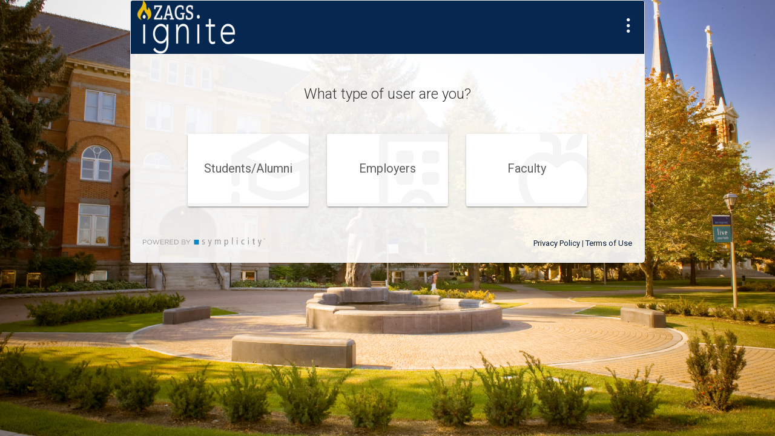

--- FILE ---
content_type: text/html; charset=UTF-8
request_url: https://gonzaga-csm.symplicity.com/
body_size: 7580
content:

<!DOCTYPE HTML>
<html lang="en" dir="ltr" class="login-page login-page-" style="background-image: url(https://s3.amazonaws.com/symp.csm.usprod/gonzaga/files/public/d5f/d5ff0004fdd3f5c82ba11103209de221.jpg);">
<head>
		<meta http-equiv="Content-Type" content="text/html; charset=UTF-8">
	<meta name="viewport" content="width=device-width,initial-scale=1">
	<title>What type of user are you?</title>
		<script type="text/javascript"> var RESPONSIVE_THEME = true, IN_LOGIN = true;</script>
	<script type="text/javascript" src="https://www.googletagmanager.com/gtag/js" ></script>
<script type="text/javascript" src="/js/utils.js?t=1756836038" ></script>
<script type="text/javascript" src="/js/jquery/current/jquery.min.js?t=1588632646" ></script>
<script type="text/javascript" src="/components/valkyrie/js/jquery.scrolltabs.js?t=1769001909" ></script>
<script type="text/javascript" src="/components/valkyrie/js/utils.js?t=1769001909" ></script>
<script type="text/javascript" src="/components/flickity/dist/flickity.pkgd.js?t=1522351194" ></script>
<script type="text/javascript" src="/jscache/b/b087dfe9e3ba9e6f14ad40ada05c1362.js"></script>
<link rel="stylesheet" type="text/css" href="https://gonzaga-csm.symplicity.com/css/scache/1/1b8b7b70b69deec9c18fd9bf4cf8d2bb.css?t=1768713419&css=_core" media="all">
<link rel="stylesheet" type="text/css" href="https://gonzaga-csm.symplicity.com/css/scache/6/67aa8b1f5521b8f19093354a2abb3fca.css?t=1766207576&css=csm" media="all">
<style type='text/css' media='all'>
body { margin: 0; }
/* BODY */
#si_ei_wrap {
	background: #eff4f7
}
#csm-nav-under-wrap {
	background: #d4e1ea	
}

/* GENERAL LINKS */
a,
#si_ei a:link,
#si_ei #home-ql a:visited,
.linker,
#job_buttons li a:visited,
#si_ei .icn-favorite-txt:visited,
#si_ei #fp-feed a:visited,
#si_ei .events_list .list-item-eventdetails a:visited {
    color: #051d3b;
}
a:visited,
#si_ei a:visited {
    color: #8394a8;
}
a:hover,
#si_ei a:hover,
#si_ei #csm-topbar a:hover,
#si_ei .tbrw a:hover,
#si_ei .tbrw li > span:hover {
    color: #06274F;
}

/* NAVIGATION, YUI MENU BAR */
.yui-skin-sam #csm-nav {
	background-color: #06274F;	
}
.yui-skin-sam #csm-nav .yuimenubaritemlabel {
    color: #ffffff;	
}
.yui-skin-sam #csm-nav .yuimenubaritem {

}
.yui-skin-sam #csm-nav .yuimenubaritemlabel {
    border-right: 1px solid #8394a8;
}
.yui-skin-sam #csm-nav .yuimenubaritem-last,
.yui-skin-sam #csm-nav .yuimenubaritem-last .yuimenubaritemlabel {
	border-right: none;
}
.yui-skin-sam #csm-nav li.first-of-type .yuimenubaritemlabel {
	border-left: none;
}
.yui-skin-sam #csm-nav .yuimenubaritem-active {
	background-color: #052143;
}
.yui-skin-sam #csm-nav .yuimenubaritem-selected {
	background: #e7eaee none;
	border: none;
	padding: 0;
	margin: 0;
}
.yui-skin-sam #csm-topbar #csm-tls .yuimenuitem-selected {
	background: #06274F;
	color: #ffffff;
}
.yui-skin-sam #csm-topbar #csm-tls .yuimenuitemlabel-selected {
	color: #ffffff;
}
.yui-skin-sam #csm-nav .first-of-type.yuimenubaritem-selected {
	padding-left: 0;
	margin-left: 0;
}
.yui-skin-sam #csm-nav .yuimenubaritemlabel-selected {
	color: #051d3b;
}
#csm-nav-under {
	background-color: #5588AA;
}
.yui-skin-sam #csm-nav .yuimenu .bd {
	background: #e7eaee;
	border-color: #fff;	
	border: none;
	padding: 0;
}
.yui-skin-sam #csm-nav .yuimenuitemlabel,
.yui-skin-sam #csm-nav .yuimenuitemlabel:visited {
	color: #06274f;
}
.yui-skin-sam #csm-nav .yuimenuitemlabel-selected,
.yui-skin-sam #csm-nav .yuimenuitemlabel-selected:hover {
	background: #06274F none;
	color: #ffffff;
}
.nav-tri i {
	background: #5588AA;
}
#si_ei #csm-topbar li.my_account-w ul.my_account-menu a:hover,
#si_ei #csm-topbar li.jumpto-w ul.jumpto-menu a:hover {
	background-color: #06274F;
	color: #ffffff;
}

/* TABS */
#si_ei ul.tbrw-lvl-1 li.hi a:link,
#si_ei ul.tbrw-lvl-1 li.hi a:visited,
#si_ei ul.tbrw-lvl-1 li.hi span {
	background-color: #06274F;
	border-color: #06274F;
	color: #ffffff;
}
#si_ei ul.tbrw-lvl-2 {
	background-color: #06274F;
}
#si_ei ul.tbrw-lvl-2 li a:link,
#si_ei ul.tbrw-lvl-2 li a:visited,
#si_ei ul.tbrw-lvl-2 li span {
	color: #ffffff;
}
#si_ei ul.tbrw-lvl-2 li.hi a:link,
#si_ei ul.tbrw-lvl-2 li.hi a:visited,
#si_ei ul.tbrw-lvl-2 li.hi span {
	background-color: #051d3b;
	color: #c1c9d3;
}
#si_ei ul.tbrw-lvl-2 li a:hover,
#si_ei ul.tbrw-lvl-2 li span:hover {
	background-color: #052143;
	color: #c1c9d3;
}
.sub-nav-under {
  background-color: #06274F;
}

/* TYPOGRAPHY */
#si_ei h1,
#fp-jump h4,
#home-ql h4 {
	color: #051d3b;
}
#home-ql h4.hi,
h3.sb-head,
#sb_oci_jobinfo h2,
.sidebar_title {
	color: #5588AA;
}

/* GENERIC GRID LIST */
div.lst-body {
	border-bottom-color: #c1c9d3;
}
#si_ei .lst-hd {
	background-color: #06274F;
	color: #ffffff;
	border-color: #052143;
}
#si_ei .lst-hd.active_col {
	background-color:#051d3b;
	color:#c1c9d3;
}
#si_ei .lst-cl {
	border-color: #c1c9d3;
}
#si_ei .lst-hd a:link,
#si_ei .lst-hd a:visited {
	color: #ffffff;
}
#si_ei .lst-hd-sort {
	background-color: #052143;
	color: #c1c9d3;
	border-right-color: #051d3b;
}
#si_ei .lst-hd-sort a:link,
#si_ei .lst-hd-sort a:visited {
	color: #c1c9d3;
}
.lst-srt-desc a {
	background-image: url(/si_ei/2010/arrow_desc_light.gif);
}
.lst-srt-asc a {
	background-image: url(/si_ei/2010/arrow_asc_light.gif);
}
#si_ei .ListRow2 {
    background-color: #e7eaee;
}
/*
#si_ei .ListRow1 .active_col {
	background-color: #e7eaee;
}
#si_ei .ListRow2 .active_col {
	background-color: #c1c9d3;
}
*/

#si_ei .button:hover,
#si_ei .btn:hover,
.input-submit:hover,
.input-button:hover,
.button-light:hover,
.input-reset:hover,

#si_ei .button:focus,
#si_ei .btn:focus,
#si_ei .button:active,
#si_ei .btn:active,
.input-submit:active,
.input-button:active,
.button-light:active,
.input-reset:active,

.input-submit:focus,
.input-button:focus,
.button-light:focus,
.input-reset:focus,

#si_ei .pill li a:hover,
#si_ei .pill li a:active,
#si_ei .pill li a:focus,

.lst-next-btn:hover,
.lst-next-btn:active,
.lst-next-btn:focus,

.lst-prev-btn:hover,
.lst-prev-btn:active,
.lst-prev-btn:focus,

#stylepicker-btns .btns_r .activeTab input {
	border: solid 1px #06274F;
	background:	-webkit-gradient(linear, top left, bottom left, from(#e7eaee), to(#c1c9d3));
	background:	-webkit-linear-gradient(top left, #e7eaee, #c1c9d3);
	background:	-moz-linear-gradient(top left, #e7eaee, #c1c9d3);
	background:	-o-linear-gradient(left left, #e7eaee, #c1c9d3);
	background:	linear-gradient(to bottom, #e7eaee, #c1c9d3);
	/*
	border-color: #8394a8;
	color: #000000;
	background-color: #06274F;
	background-position: -500px 50%;
	*/
}
.lst-next-btn:hover,
.lst-next-btn:active,
.lst-next-btn:focus {
/* 	background: #06274F url(/si_ei/2010/btn-arrow-next.png) no-repeat -240px 50%; */
	background:	url(/si_ei/2010/icons/next.png) no-repeat 50% 55%, -webkit-gradient(linear, top left, bottom left, from(#e7eaee), to(#c1c9d3));
	background:	url(/si_ei/2010/icons/next.png) no-repeat 50% 55%, -webkit-linear-gradient(top left, #e7eaee, #c1c9d3);
	background:	url(/si_ei/2010/icons/next.png) no-repeat 50% 55%, -moz-linear-gradient(top left, #e7eaee, #c1c9d3);
	background:	url(/si_ei/2010/icons/next.png) no-repeat 50% 55%, -o-linear-gradient(left left, #e7eaee, #c1c9d3);
	background:	url(/si_ei/2010/icons/next.png) no-repeat 50% 55%, linear-gradient(to bottom, #e7eaee, #c1c9d3);
}
.lst-prev-btn:hover,
.lst-prev-btn:active,
.lst-prev-btn:focus {
/* 	background: #06274F url(/si_ei/2010/btn-arrow-prev.png) no-repeat -240px 50%; */
	background:	url(/si_ei/2010/icons/prev.png) no-repeat 50% 55%, -webkit-gradient(linear, top left, bottom left, from(#e7eaee), to(#c1c9d3));
	background:	url(/si_ei/2010/icons/prev.png) no-repeat 50% 55%, -webkit-linear-gradient(top left, #e7eaee, #c1c9d3);
	background:	url(/si_ei/2010/icons/prev.png) no-repeat 50% 55%, -moz-linear-gradient(top left, #e7eaee, #c1c9d3);
	background:	url(/si_ei/2010/icons/prev.png) no-repeat 50% 55%, -o-linear-gradient(left left, #e7eaee, #c1c9d3);
	background:	url(/si_ei/2010/icons/prev.png) no-repeat 50% 55%, linear-gradient(to bottom, #e7eaee, #c1c9d3);
}

.btn_customize:hover,
.btn_customize:active,
.btn_customize:focus {
/* 	background:#06274F url(/si_ei/2010/btn_search.png?2) no-repeat -500px 50%; */
	background:	url(/si_ei/2010/icons/customize.png) no-repeat 7px 55%, -webkit-gradient(linear, top left, bottom left, from(#e7eaee), to(#c1c9d3));
	background:	url(/si_ei/2010/icons/customize.png) no-repeat 7px 55%, -webkit-linear-gradient(top left, #e7eaee, #c1c9d3);
	background:	url(/si_ei/2010/icons/customize.png) no-repeat 7px 55%, -moz-linear-gradient(top left, #e7eaee, #c1c9d3);
	background:	url(/si_ei/2010/icons/customize.png) no-repeat 7px 55%, -o-linear-gradient(left left, #e7eaee, #c1c9d3);
	background:	url(/si_ei/2010/icons/customize.png) no-repeat 7px 55%, linear-gradient(to bottom, #e7eaee, #c1c9d3);
}
.btn_layout:hover,
.btn_layout:active,
.btn_layout:focus {
/* 	background:#06274F url(/si_ei/2010/btn_search.png?2) no-repeat -500px 50%; */
	background:	url(/si_ei/2010/icons/layout.png) no-repeat 7px 55%, -webkit-gradient(linear, top left, bottom left, from(#e7eaee), to(#c1c9d3));
	background:	url(/si_ei/2010/icons/layout.png) no-repeat 7px 55%, -webkit-linear-gradient(top left, #e7eaee, #c1c9d3);
	background:	url(/si_ei/2010/icons/layout.png) no-repeat 7px 55%, -moz-linear-gradient(top left, #e7eaee, #c1c9d3);
	background:	url(/si_ei/2010/icons/layout.png) no-repeat 7px 55%, -o-linear-gradient(left left, #e7eaee, #c1c9d3);
	background:	url(/si_ei/2010/icons/layout.png) no-repeat 7px 55%, linear-gradient(to bottom, #e7eaee, #c1c9d3);
}
.btn_qrcode:hover,
.btn_qrcode:active,
.btn_qrcode:focus {
/* 	background:#06274F url(/si_ei/2010/btn_search.png?2) no-repeat -500px 50%; */
	background:	url(/si_ei/2010/icons/qrcode.png) no-repeat 7px 53%, -webkit-gradient(linear, top left, bottom left, from(#e7eaee), to(#c1c9d3));
	background:	url(/si_ei/2010/icons/qrcode.png) no-repeat 7px 53%, -webkit-linear-gradient(top left, #e7eaee, #c1c9d3);
	background:	url(/si_ei/2010/icons/qrcode.png) no-repeat 7px 53%, -moz-linear-gradient(top left, #e7eaee, #c1c9d3);
	background:	url(/si_ei/2010/icons/qrcode.png) no-repeat 7px 53%, -o-linear-gradient(left left, #e7eaee, #c1c9d3);
	background:	url(/si_ei/2010/icons/qrcode.png) no-repeat 7px 53%, linear-gradient(to bottom, #e7eaee, #c1c9d3);
}
.btn_search:hover,
.btn_search:active,
.btn_search:focus {
/* 	background:#06274F url(/si_ei/2010/btn_search.png?2) no-repeat -500px 50%; */
	background:	url(/si_ei/2010/icons/search.png) no-repeat 3px 55%, -webkit-gradient(linear, top left, bottom left, from(#e7eaee), to(#c1c9d3));
	background:	url(/si_ei/2010/icons/search.png) no-repeat 3px 55%, -webkit-linear-gradient(top left, #e7eaee, #c1c9d3);
	background:	url(/si_ei/2010/icons/search.png) no-repeat 3px 55%, -moz-linear-gradient(top left, #e7eaee, #c1c9d3);
	background:	url(/si_ei/2010/icons/search.png) no-repeat 3px 55%, -o-linear-gradient(left left, #e7eaee, #c1c9d3);
	background:	url(/si_ei/2010/icons/search.png) no-repeat 3px 55%, linear-gradient(to bottom, #e7eaee, #c1c9d3);
}
.input-reset:hover,
.input-reset:active,
.input-reset:focus,
.btn_reset:hover,
.btn_reset:active,
.btn_reset:focus,
.btn_reset_ie5:hover,
.btn_reset_ie5_5up:hover,
.btn_reset_nav6up:hover,
.btn_reset_ie5:active,
.btn_reset_ie5_5up:active,
.btn_reset_nav6up:active,
.btn_reset_ie5:focus,
.btn_reset_ie5_5up:focus,
.btn_reset_nav6up:focus {
/* 	background:#06274F url(/si_ei/2010/btn_reset.png?2) no-repeat -500px 50%; */
	background:	url(/si_ei/2010/icons/reset.png) no-repeat 3px 57%, -webkit-gradient(linear, top left, bottom left, from(#e7eaee), to(#c1c9d3));
	background:	url(/si_ei/2010/icons/reset.png) no-repeat 3px 57%, -webkit-linear-gradient(top left, #e7eaee, #c1c9d3);
	background:	url(/si_ei/2010/icons/reset.png) no-repeat 3px 57%, -moz-linear-gradient(top left, #e7eaee, #c1c9d3);
	background:	url(/si_ei/2010/icons/reset.png) no-repeat 3px 57%, -o-linear-gradient(left left, #e7eaee, #c1c9d3);
	background:	url(/si_ei/2010/icons/reset.png) no-repeat 3px 57%, linear-gradient(to bottom, #e7eaee, #c1c9d3);
}
.btn_cancel:hover,
.btn_cancel:active,
.btn_cancel:focus,
.btn_cancel_ie5:hover,
.btn_cancel_ie5_5up:hover,
.btn_cancel_nav6up:hover,
.btn_cancel_ie5:active,
.btn_cancel_ie5_5up:active,
.btn_cancel_nav6up:active,
.btn_cancel_ie5:focus,
.btn_cancel_ie5_5up:focus,
.btn_cancel_nav6up:focus,
/*
.btn_delete:hover,
.btn_delete_ie5:hover,
.btn_delete_ie5_5up:hover,
.btn_delete_nav6up:hover,
.btn_delete:active,
.btn_delete_ie5:active,
.btn_delete_ie5_5up:active,
.btn_delete_nav6up:active,
.btn_delete:focus,
.btn_delete_ie5:focus,
.btn_delete_ie5_5up:focus,
.btn_delete_nav6up:focus
*/ {
	/*background:#06274F url(/si_ei/2010/btn_cancel.png?2) no-repeat -500px 50%;*/
	background:	url(/si_ei/2010/icons/cancel.png) no-repeat 3px 55%, -webkit-gradient(linear, top left, bottom left, from(#e7eaee), to(#c1c9d3));
	background:	url(/si_ei/2010/icons/cancel.png) no-repeat 3px 55%, -webkit-linear-gradient(top left, #e7eaee, #c1c9d3);
	background:	url(/si_ei/2010/icons/cancel.png) no-repeat 3px 55%, -moz-linear-gradient(top left, #e7eaee, #c1c9d3);
	background:	url(/si_ei/2010/icons/cancel.png) no-repeat 3px 55%, -o-linear-gradient(left left, #e7eaee, #c1c9d3);
	background:	url(/si_ei/2010/icons/cancel.png) no-repeat 3px 55%, linear-gradient(to bottom, #e7eaee, #c1c9d3);
}
.btn_save:hover,
.btn_save:active,
.btn_save:focus,
.btn_save_ie5:hover,
.btn_save_ie5_5up:hover,
.btn_save_nav6up:hover,
.btn_save_ie5:active,
.btn_save_ie5_5up:active,
.btn_save_nav6up:active,
.btn_save_ie5:focus,
.btn_save_ie5_5up:focus,
.btn_save_nav6up:focus {
/* 	background:#06274F url(/si_ei/2010/btn_save.png?2) no-repeat -500px 50%; */
	background:	url(/si_ei/2010/icons/save.png) no-repeat 10px 55%, -webkit-gradient(linear, top left, bottom left, from(#e7eaee), to(#c1c9d3));
	background:	url(/si_ei/2010/icons/save.png) no-repeat 10px 55%, -webkit-linear-gradient(top left, #e7eaee, #c1c9d3);
	background:	url(/si_ei/2010/icons/save.png) no-repeat 10px 55%, -moz-linear-gradient(top left, #e7eaee, #c1c9d3);
	background:	url(/si_ei/2010/icons/save.png) no-repeat 10px 55%, -o-linear-gradient(left left, #e7eaee, #c1c9d3);
	background:	url(/si_ei/2010/icons/save.png) no-repeat 10px 55%, linear-gradient(to bottom, #e7eaee, #c1c9d3);
}
.btn_add_ie5:hover,
.btn_add_ie5_5up:hover,
.btn_add_nav6up:hover,
.btn_add_ie5:active,
.btn_add_ie5_5up:active,
.btn_add_nav6up:active,
.btn_add_ie5:focus,
.btn_add_ie5_5up:focus,
.btn_add_nav6up:focus {
/* 	background:#06274F url(/si_ei/2010/btn_add.png?2) no-repeat -500px 50%; */
	background:	url(/si_ei/2010/icons/add.png) no-repeat 3px 55%, -webkit-gradient(linear, top left, bottom left, from(#e7eaee), to(#c1c9d3));
	background:	url(/si_ei/2010/icons/add.png) no-repeat 3px 55%, -webkit-linear-gradient(top left, #e7eaee, #c1c9d3);
	background:	url(/si_ei/2010/icons/add.png) no-repeat 3px 55%, -moz-linear-gradient(top left, #e7eaee, #c1c9d3);
	background:	url(/si_ei/2010/icons/add.png) no-repeat 3px 55%, -o-linear-gradient(left left, #e7eaee, #c1c9d3);
	background:	url(/si_ei/2010/icons/add.png) no-repeat 3px 55%, linear-gradient(to bottom, #e7eaee, #c1c9d3);
}
.btn_back_ie5:hover,
.btn_back_ie5_5up:hover,
.btn_back_nav6up:hover,
.btn_back_ie5:active,
.btn_back_ie5_5up:active,
.btn_back_nav6up:active,
.btn_back_ie5:focus,
.btn_back_ie5_5up:focus,
.btn_back_nav6up:focus {
/* 	background:#06274F url(/si_ei/2010/btn_back.png?2) no-repeat -500px 50%; */
	background:	url(/si_ei/2010/icons/back.png) no-repeat 3px 55%, -webkit-gradient(linear, top left, bottom left, from(#e7eaee), to(#c1c9d3));
	background:	url(/si_ei/2010/icons/back.png) no-repeat 3px 55%, -webkit-linear-gradient(top left, #e7eaee, #c1c9d3);
	background:	url(/si_ei/2010/icons/back.png) no-repeat 3px 55%, -moz-linear-gradient(top left, #e7eaee, #c1c9d3);
	background:	url(/si_ei/2010/icons/back.png) no-repeat 3px 55%, -o-linear-gradient(left left, #e7eaee, #c1c9d3);
	background:	url(/si_ei/2010/icons/back.png) no-repeat 3px 55%, linear-gradient(to bottom, #e7eaee, #c1c9d3);
}
.btn_spellcheck_ie5:hover,
.btn_spellcheck_ie5_5up:hover,
.btn_spellcheck_nav6up:hover,
.btn_spellcheck_ie5:active,
.btn_spellcheck_ie5_5up:active,
.btn_spellcheck_nav6up:active,
.btn_spellcheck_ie5:focus,
.btn_spellcheck_ie5_5up:focus,
.btn_spellcheck_nav6up:focus {
/* 	background:#06274F url(/si_ei/2010/btn_spellcheck.png?2) no-repeat -500px 50%; */
	background:	url(/si_ei/2010/icons/spellcheck.png) no-repeat 3px 55%, -webkit-gradient(linear, top left, bottom left, from(#e7eaee), to(#c1c9d3));
	background:	url(/si_ei/2010/icons/spellcheck.png) no-repeat 3px 55%, -webkit-linear-gradient(top left, #e7eaee, #c1c9d3);
	background:	url(/si_ei/2010/icons/spellcheck.png) no-repeat 3px 55%, -moz-linear-gradient(top left, #e7eaee, #c1c9d3);
	background:	url(/si_ei/2010/icons/spellcheck.png) no-repeat 3px 55%, -o-linear-gradient(left left, #e7eaee, #c1c9d3);
	background:	url(/si_ei/2010/icons/spellcheck.png) no-repeat 3px 55%, linear-gradient(to bottom, #e7eaee, #c1c9d3);
}
.btn_go:hover,
.btn_go:active,
.btn_go:focus,
.btn_go_ie5:hover,
.btn_go_ie5_5up:hover,
.btn_go_nav6up:hover,
.btn_go_ie5:active,
.btn_go_ie5_5up:active,
.btn_go_nav6up:active,
.btn_go_ie5:focus,
.btn_go_ie5_5up:focus,
.btn_go_nav6up:focus {
/* 	background:#06274F url(/si_ei/2010/btn_go_on.png?2) no-repeat 100% 50%; */
	background:	url(/si_ei/2010/icons/next-w-padding.png) no-repeat 100% 55%, -webkit-gradient(linear, top left, bottom left, from(#e7eaee), to(#c1c9d3));
	background:	url(/si_ei/2010/icons/next-w-padding.png) no-repeat 100% 55%, -webkit-linear-gradient(top left, #e7eaee, #c1c9d3);
	background:	url(/si_ei/2010/icons/next-w-padding.png) no-repeat 100% 55%, -moz-linear-gradient(top left, #e7eaee, #c1c9d3);
	background:	url(/si_ei/2010/icons/next-w-padding.png) no-repeat 100% 55%, -o-linear-gradient(left left, #e7eaee, #c1c9d3);
	background:	url(/si_ei/2010/icons/next-w-padding.png) no-repeat 100% 55%, linear-gradient(to bottom, #e7eaee, #c1c9d3);
}
.btn_pdf:hover,
.btn_pdf:active,
.btn_pdf:focus {
/* 	background:#06274F url(/si_ei/2010/btn_pdf.png?2) no-repeat -500px 50%; */
	background:	url(/si_ei/2010/icons/pdf.png) no-repeat 3px 55%, -webkit-gradient(linear, top left, bottom left, from(#e7eaee), to(#c1c9d3));
	background:	url(/si_ei/2010/icons/pdf.png) no-repeat 3px 55%, -webkit-linear-gradient(top left, #e7eaee, #c1c9d3);
	background:	url(/si_ei/2010/icons/pdf.png) no-repeat 3px 55%, -moz-linear-gradient(top left, #e7eaee, #c1c9d3);
	background:	url(/si_ei/2010/icons/pdf.png) no-repeat 3px 55%, -o-linear-gradient(left left, #e7eaee, #c1c9d3);
	background:	url(/si_ei/2010/icons/pdf.png) no-repeat 3px 55%, linear-gradient(to bottom, #e7eaee, #c1c9d3);
}
.btn_html:hover,
.btn_html:active,
.btn_html:focus {
/* 	background:#06274F url(/si_ei/2010/btn_html.png?2) no-repeat -500px 50%; */
	background:	url(/si_ei/2010/icons/html.png) no-repeat 3px 55%, -webkit-gradient(linear, top left, bottom left, from(#e7eaee), to(#c1c9d3));
	background:	url(/si_ei/2010/icons/html.png) no-repeat 3px 55%, -webkit-linear-gradient(top left, #e7eaee, #c1c9d3);
	background:	url(/si_ei/2010/icons/html.png) no-repeat 3px 55%, -moz-linear-gradient(top left, #e7eaee, #c1c9d3);
	background:	url(/si_ei/2010/icons/html.png) no-repeat 3px 55%, -o-linear-gradient(left left, #e7eaee, #c1c9d3);
	background:	url(/si_ei/2010/icons/html.png) no-repeat 3px 55%, linear-gradient(to bottom, #e7eaee, #c1c9d3);
}
.btn_doc:hover,
.btn_doc:active,
.btn_doc:focus {
/* 	background:#06274F url(/si_ei/2010/btn_doc.png?2) no-repeat -500px 50%; */
	background:	url(/si_ei/2010/icons/doc.png) no-repeat 3px 55%, -webkit-gradient(linear, top left, bottom left, from(#e7eaee), to(#c1c9d3));
	background:	url(/si_ei/2010/icons/doc.png) no-repeat 3px 55%, -webkit-linear-gradient(top left, #e7eaee, #c1c9d3);
	background:	url(/si_ei/2010/icons/doc.png) no-repeat 3px 55%, -moz-linear-gradient(top left, #e7eaee, #c1c9d3);
	background:	url(/si_ei/2010/icons/doc.png) no-repeat 3px 55%, -o-linear-gradient(left left, #e7eaee, #c1c9d3);
	background:	url(/si_ei/2010/icons/doc.png) no-repeat 3px 55%, linear-gradient(to bottom, #e7eaee, #c1c9d3);
}

/* REMOVE BUTTON ICONS EXCEPT PRIMARY BUTTONS */
.btn_search:hover,
.btn_up:hover,
.btn_down:hover,
.input-reset:hover,
.btn_reset:hover,
.btn_reset_ie5:hover,
.btn_reset_ie5_5up:hover,
.btn_reset_nav6up:hover,
.btn_cancel:hover,
.btn_cancel_ie5:hover,
.btn_cancel_ie5_5up:hover,
.btn_cancel_nav6up:hover,
/*
.btn_delete:hover,
.btn_delete_ie5:hover,
.btn_delete_ie5_5up:hover,
.btn_delete_nav6up:hover,
.btn_save:hover,
.btn_save_ie5:hover,
.btn_save_ie5_5up:hover,
.btn_save_nav6up:hover,
*/
.btn_add:hover,
.btn_add_ie5:hover,
.btn_add_ie5_5up:hover,
.btn_add_nav6up:hover,
.btn_back_ie5:hover,
.btn_back_ie5_5up:hover,
.btn_back_nav6up:hover,
.btn_spellcheck_ie5:hover,
.btn_spellcheck_ie5_5up:hover,
.btn_spellcheck_nav6up:hover,
/*
.btn_go:hover,
.btn_go_ie5:hover,
.btn_go_ie5_5up:hover,
.btn_go_nav6up:hover,
*/
.btn_reschedule:hover,
.btn_record:hover,
.btn_record_ie5:hover,
.btn_record_ie5_5up:hover,
.btn_record_nav6up:hover,
.btn_start_record:hover,
.btn_start_record_ie5:hover,
.btn_start_record_ie5_5up:hover,
.btn_start_record_nav6up:hover,
.btn_pdf:hover,
.btn_html:hover,
.btn_doc:hover,

.btn_search:focus,
.btn_up:focus,
.btn_down:focus,
.input-reset:focus,
.btn_reset:focus,
.btn_reset_ie5:focus,
.btn_reset_ie5_5up:focus,
.btn_reset_nav6up:focus,
.btn_cancel:focus,
.btn_cancel_ie5:focus,
.btn_cancel_ie5_5up:focus,
.btn_cancel_nav6up:focus,
/*
.btn_delete:focus,
.btn_delete_ie5:focus,
.btn_delete_ie5_5up:focus,
.btn_delete_nav6up:focus,
.btn_save:focus,
.btn_save_ie5:focus,
.btn_save_ie5_5up:focus,
.btn_save_nav6up:focus,
*/
.btn_add:focus,
.btn_add_ie5:focus,
.btn_add_ie5_5up:focus,
.btn_add_nav6up:focus,
.btn_back_ie5:focus,
.btn_back_ie5_5up:focus,
.btn_back_nav6up:focus,
.btn_spellcheck_ie5:focus,
.btn_spellcheck_ie5_5up:focus,
.btn_spellcheck_nav6up:focus,
/*
.btn_go:focus,
.btn_go_ie5:focus,
.btn_go_ie5_5up:focus,
.btn_go_nav6up:focus,
*/
.btn_reschedule:focus,
.btn_record:focus,
.btn_record_ie5:focus,
.btn_record_ie5_5up:focus,
.btn_record_nav6up:focus,
.btn_start_record:focus,
.btn_start_record_ie5:focus,
.btn_start_record_ie5_5up:focus,
.btn_start_record_nav6up:focus,
.btn_pdf:focus,
.btn_html:focus,
.btn_doc:focus {
	border: solid 1px #06274F;
	background:	-webkit-gradient(linear, top left, bottom left, from(#e7eaee), to(#c1c9d3));
	background:	-webkit-linear-gradient(top left, #e7eaee, #c1c9d3);
	background:	-moz-linear-gradient(top left, #e7eaee, #c1c9d3);
	background:	-o-linear-gradient(left left, #e7eaee, #c1c9d3);
	background:	linear-gradient(to bottom, #e7eaee, #c1c9d3);
}

.search_filter_results_box {
	background:#5588AA;
	color:#ffffff;
}
#search_filter_results_arrow {
	background:#5588AA url(/si_ei/2010/search_filter_results_arrow.png?2) no-repeat 0 0;
}
.search_filter_results_box #search_reset {
	color:#ffffff;
}

/* HOME PAGE */
.feed-item {
	border-color: #d4e1ea;
}
#home-content-inner {
	border-color: #c1c9d3;
}
.stats .stat_top {
	background-color: #06274F;
}
.stats ul li a:hover .stat_arrow {
	background: #06274F url("/si_ei/images/arrow-right-white-16.png") no-repeat center center;
}
.home-ql a:hover .fa {
	color: #06274F;
}

/* PANEL */
html .yui-skin-sam .yui-panel .hd {
	background: #06274F;
	color: #ffffff;
	border: 1px solid #051d3b;
}
.yui-panel-container #passw_reqs h2, 
.yui-panel-container #pin_reqs h2 {
	color: #ffffff;
}
html .yui-skin-sam .yui-panel .bd {
	background: #ffffff;
}
html .yui-skin-sam .yui-panel .ft {
	background: #F2F2F2;
	color: #000;
	border-top: 1px solid #ccc;
}

/* CAROUSEL */
html .yui-carousel .yui-carousel-item-selected {
	border: 2px solid #5588AA;
}

/* STUDENT LOGIN */
.student_login .features,
.student_login .features a {
	background:#051d3b;
	color:#c1c9d3 !important;
}
.student_login .login_reg h2 {
	color:#051d3b;
}
.student_login .features .yui-nav li a em {
	color:#010408;
}
.student_login .features .yui-nav li {
	background:#8394a8 url(/si_ei/images/student/tab_bg.png) no-repeat 0 0 !important;
}
.student_login .features .yui-nav li.hover {
	background:#455d7b url(/si_ei/images/student/tab_bg.png) no-repeat 0 0 !important;
}
.student_login .features .yui-nav .selected,
.student_login .features .yui-nav li.selected.hover {
	background:#031428 url(/si_ei/images/student/tab_selected_bg.png) no-repeat 0 0 !important;
}
.student_login .features .yui-nav .selected .selected_arrow {
	background:#051d3b url(/si_ei/images/student/tab_selected_arrow.png) no-repeat 0 0 !important;
}

/* JOBS LIST */
#si_ei .sumlist-rw-title a:link {
	color: #051d3b;
}
.sumlist-no {
	color: #5588AA;
}
#si_ei .sumlist-bd2 .sumlist-start,
#si_ei .sumlist-bd2 .sumlist-end,
.sumlist-note {
	color: #406680;
}
.sumlist-itemflag {
	background-color: #5588AA;
	color: #abc4d5;
}
.featured_tag {
	background-color: #06274F;
	color: #ffffff;
}
.featured_tag .triangle {
	border-color: transparent transparent #031428 transparent;
}
.list-item-title,
.job_blast_list .job_title, .job_blast_list .student_name,
.tooltip h2 {
	color: #06274F;
}

/* LISTS */
.list_rows li.selected {
	background-color: #eff4f7;
}

/* JOB VIEW */
#si_ei .jobact a:link,
#si_ei .jobact a:hover,
#si_ei .jobact a:visited {
	color: #051d3b;
}
#si_ei .job-similarjobs .label {
	color: #5588AA;
}

/* APPT SCHEDULER */
.yui-skin-sam #calContainer .yui-calendar td.calcell a {
	background: #e7eaee none;
}
.yui-skin-sam #calContainer .yui-calendar td.calcellhover a {
	background-color: #06274F;
	color: #ffffff;
}
.yui-skin-sam #calContainer .yui-calendar td.today {
	background-color: #eff4f7;
}
.couns-app-sec {
}
#overlay1_header {
	background: #eff4f7;
	color: #2b4455;
}
#overlay1_content a {
	color: #051d3b;
}
div.sliderRange {
	background-color: #06274F;
}

/* Calendar */
.dhx_cal_container .dhx_cal_data.dhx_resize_denied.dhx_move_denied {
	border-left-color: #c1c9d3;
}
.dhx_cal_data .dhx_scale_hour {
	border-bottom-color: #c1c9d3;
}
.dhx_cal_header .dhx_scale_bar,
.dhx_year_week .dhx_scale_bar,
#dynamic-calendar-container.agenda #dynamic-calendar.dhx_cal_container .dhx_cal_header .dhx_agenda_line {
	background-color: #455d7b;
	color: {color1+2_fg};
	border-color: #2b4769;
}
.dhx_cal_container .dhx_cal_header{
	border-color: #8394a8;
}
#dynamic-calendar-container.agenda #dynamic-calendar.dhx_cal_container .dhx_cal_data {
	border-left-color: #455d7b;
	border-bottom-color: #455d7b;
	border-right-color: #455d7b;
}
#dynamic-calendar-container.agenda #dynamic-calendar.dhx_cal_container .dhx_cal_header .dhx_agenda_line {
	color: #ffffff;
	border-right-color: #455d7b;
}
#dynamic-calendar-container.agenda .dhx_agenda_area .dhx_agenda_line a:hover,
.dhx_cal_data .dhx_scale_hour {
	color:#051d3b;
}
.dhx_cal_data .dhx_scale_holder_now,
.dhx_cal_data .dhx_scale_holder {
	border-right-color: #c1c9d3;
}
td .dhx_mini_calendar .dhx_calendar_click {
	background-color:#06274F;
	color: #ffffff;
}
.dhx_cal_data .dhx_scale_holder_now {
	background: #eff4f7 url(/si_ei/images/databg_trans.png);
}
#si_ei .dhx_cal_data .dhx_scale_holder {
	background: #e7eaee url(/si_ei/images/databg_trans.png);
}
#dynamic-calendar-container #dynamic-calendar .dhx_cal_navline .dhx_cal_date {
	color: #5588AA;
}
.dhx_year_month {
	color: #ffffff;
	background-color: #06274F;
	border-color: #06274F;
}
.dhx_cal_data .dhx_year_month {
	background-color: #06274F;
	color: #ffffff;
}
.dhx_month_head {
	color: #2b4769;
}
.dhx_cal_data .dhx_month_head {
	background-color:#c1c9d3;
	color:{color1+4_fg};
	border-color: #8394a8 !important;
}
.dhx_cal_data .dhx_month_head a {
	color: {color1+4_fg};
}
.dhx_cal_data .dhx_now .dhx_month_body {
	background-color: #e7eaee;
	color: {color1+5_fg};
}
.dhx_cal_data .dhx_now .dhx_month_head {
	background-color: #455d7b;
	border-color: #455d7b;
	color: #ffffff;
}
#si_ei .dhx_cal_data .dhx_now .dhx_month_head a:link,
#si_ei .dhx_cal_data .dhx_now .dhx_month_head a:visited {
	color: #ffffff;	
}
.dhx_cal_data .dhx_cal_event_clear a{
	color:#000000;
}
.dhx_cal_data .dhx_cal_event_clear{
	color:#051d3b;
}
.dhx_cal_data .dhx_cal_event_clear a:hover{
	color:#051d3b;
}
.dhx_year_body .dhx_month_head.dhx_year_event {
	background-color: #d4e1ea;
	color: {color2+4_fg};
}
#si_ei .dhx_year_body .dhx_month_head.dhx_year_event a:link.
#si_ei .dhx_year_body .dhx_month_head.dhx_year_event a:visited {
	color: {color2+4_fg};	
}
.dhx_mini_calendar .dhx_year_body {
	border-left-color: #cccccc;
}
.dhx_year_body .dhx_month_body{
	border-bottom-color: #cccccc;
	border-right-color: #cccccc;
}
.dhx_tooltip.csm_year_tooltip {
	background:#ffffff url(/si_ei/images/databg_now.png);
	border-color: #E2ECFA;
}
.dhx_tooltip.csm_year_tooltip .dhx_tooltip_line a {
	color:#000000;
}
.dhx_tooltip.csm_year_tooltip .dhx_tooltip_line a:hover{
	color:#051d3b;
}
.dhx_cal_container .dhtmlXTooltip.tooltip{
	border-color: #455d7b;
	color:#505050;
}
.dhx_cal_container .dhtmlXTooltip.tooltip a{
	color:#000000;
}
.dhx_cal_container .dhtmlXTooltip.tooltip a:hover{
	color:#5588AA;
}
.dhx_cal_light.csm_event_editor .dhx_time,
.dhx_cal_light.csm_event_editor .dhx_title{
	color: #487491;
}
.dhx_cal_light.csm_event_editor .dhx_cal_event div {
	border-color: #abc4d5;	
	color: #000;
}
.dhx_cal_light.csm_event_editor{
	background: #eff4f7;
	border-color: #abc4d5;
}
.dhx_cal_light.csm_event_editor .dhx_cal_lsection{
	color: #000;
	border-bottom-color: #06274F;
}
.dhx_cal_light.csm_event_editor .dhx_cal_larea {
	background:#ffffff;
	border-color: #abc4d5;
}
.dhx_cal_light.csm_event_editor select{
	color: #333333;
}
#dynamic-calendar.dhx_cal_container .dhx_cal_data .dhx_scale_holder_now .dhx_cal_event .dhx_body a:hover,
#dynamic-calendar.dhx_cal_container .dhx_cal_data .dhx_scale_holder .dhx_cal_event .dhx_body a:hover,
#dynamic-calendar.dhx_cal_container .dhx_cal_data .dhx_scale_holder_now .dhx_cal_event .dhx_body a:hover,
	color:#051d3b;
}
#dynamic-calendar.dhx_cal_container .dhx_cal_data .dhx_scale_holder_now .dhx_cal_event .dhx_footer,
#dynamic-calendar.dhx_cal_container .dhx_cal_data .dhx_scale_holder .dhx_cal_event .dhx_footer{
	background: #cccccc;
	border-color: #cccccc;
}
#dynamic-calendar.dhx_cal_container .dhx_cal_prev_button,
#dynamic-calendar.dhx_cal_container .dhx_cal_next_button,
#dynamic-calendar.dhx_cal_container .dhx_cal_today_button {
	background-color: #d4e1ea;
	color: #15222b;
	line-height: 1.2;
}
body .dhx_multi_day {
	background-color: #e7eaee;
	border-color: #c1c9d3;	
}
body .dhx_multi_day_icon,
body .dhx_multi_day_icon_small {
	background-color: #e7eaee;
	border-bottom-color: #c1c9d3;	
	border-left-color: #e7eaee;		
}
body .dhx_cal_event_line a {
	color: #000000;
}
/* Calendar v2 */
#si_ei a.backtotop, #si_ei a.backtotop:link, #si_ei a.backtotop:visited {
	background-color: #052143;
}
#si_ei a.backtotop:hover {
	background-color: #06274F;
}

/* Popup event display */
.csm_event_editor .dhx_mark,
.csm_event_editor .dhx_save_btn,
.csm_event_editor .dhx_cancel_btn,
.csm_event_editor .dhx_delete_btn{
	background-image:url(/si_ei/images/controls-gray.gif);
}
.csm_event_editor .dhx_btn_set div{
	color: #487491;
}

/* Career Explorer */
.ce_landing_searches .overhang {
	background-color: #e7eaee;
	border-color: #8394a8 #8394a8 #455d7b;
}
.ce_landing_searches .fold_under_left {
	border-color: transparent #455d7b transparent transparent;
}
.ce_landing_searches .fold_under_right {
	border-color: transparent transparent transparent #455d7b;
}
.ce_search_keywords, .ce_search_industry {
	border-color: #051d3b;
}
.ce_search_industry .divider {
	border-color: #c1c9d3;
}

/* Split Lists */
.split_list .split_info h2 {
	color: #06274F;
}

/* OCI Scheduled Interviews */
.cal-icon .cal-date-wrap > div:first-child{
	background: #5588AA url(/si_ei/2010/schedule_cal_overlay.png) 0 0 repeat; 
	color: #ffffff; 
}
.cal-icon .cal-date-wrap > div + div {
	color: #06274F; 
}
.sch_interviews li.schedules_list_item > div:first-child{
	color: #5588AA;
}
.cal-icon .cal-date-wrap {
	background: #ffffff; 
}
.sch_interviews .cal-date-wrap > div:first-child{
 background: #5588AA url(/si_ei/2010/schedule_cal_overlay_lg.png) 0 0 repeat;  
}
.interviews_wrap .no_invite {
	border-top: 1px solid #06274F;
}
.interviews_wrap .bid_info {
	color: #5588AA;
}

/* WIDGETS */
.similarjobs-prev:hover, .similarjobs-next:hover {
	border-color: #8394a8;
}
.similarjob_jobinfo .similarjob_title {
	color: #06274F;
}

/* RESUME BUILDER */
#qrpicker label span.highlight {
	background: #06274F;
	color: #ffffff;
}

/* Video Interviews */
.selected .interviewer_frame {
       background: #06274F url(/si_ei/images/video_interview_sprites.png) no-repeat -177px -347px;
}
#video_interview_question_filter .form-edit {
       background: #06274F url(/si_ei/images/video_interview_sprites.png) no-repeat 0px -200px;
}
.sidebar_box .attempt_title {
       color: #06274F;
}

/* Steps */
.steps {
	background: #06274F url(/si_ei/images/video_interview_sprites.png) no-repeat;
}

/* Accordion Container */
.accordion-container {
	background: #06274F url(/si_ei/images/video_interview_sprites.png) -452px -256px no-repeat;
}

/* Middle Arrow */
.list_arrow {
	background: #06274F url(/si_ei/images/video_interview_sprites.png) -900px -345px no-repeat;
}

/* Scrolling Sortable Container */
.scrsrtlst .sort-container {
	background: #06274F url(/si_ei/images/video_interview_sprites.png) -451px -200px no-repeat;
}

h3.popover-title {
	background: #06274F;
	color: #ffffff;
}

/* Google Ads */
.adsense_wrapper .ad_button,
.adsense_wrapper .sm_rect {
	background-color: #e7eaee;
}

/* Interest Profiler / Career Finder*/
#si_ei .interest_profiler .questions li.selection-made input[type='radio']:checked+a {
	background-color: #052143;
}
.ie #si_ei .interest_profiler .questions li.selection-made a.selected {
	background-color: #052143\9 !important;
	color: #c1c9d3\9 !important;
}

/* Employer MSP Panel */
.msp_panel .ui-dialog-titlebar {
	background:#406680;
	color:#ffffff;
	border:1px solid #15222b;
}
.ui-state-hover, .ui-widget-content .ui-state-hover, 
.ui-widget-header .ui-state-hover, 
.ui-state-focus, .ui-widget-content .ui-state-focus, 
.ui-widget-header .ui-state-focus {
	background:#c1c9d3 none;
	color:#010408;
	border:1px solid #8394a8;
}

/* Career Fairs */
.cf-callout-title {
	background: #06274F;
	color: #ffffff;
}

/* Custom color classes (syncing with valkyrie) */
body .branding-bg1 {
	background-color: #06274F;
}
body .branding-bg2 {
	background-color: #5588AA;
}
body .branding-text1 {
	color: #06274F;
}
body .branding-text2 {
	color: #5588AA;
}

</style>
</head>
<body class="wk wk3">
        <ul class="skip-links">
        <li><a href="#main_content" title="Skip to content" accesskey="c" class="sr-only sr-only-focusable">Skip to content</a></li>
        <li><a href="#menu" title="Skip to main menu" accesskey="m" class="sr-only sr-only-focusable">Skip to main menu</a></li>
                    <li><a href="#tabs" title="Skip to secondary menu" accesskey="s" class="sr-only sr-only-focusable">Skip to secondary menu</a></li>
            </ul>
	<div class="login-wrapper login-main has-reg user_type">
		<header class="login-header clearfix" role="banner">
			<div id="page-brand">
									<div class="nav-brand">
				
                <div role="img" style="background-image: url('https://s3.amazonaws.com/symp.csm.usprod/gonzaga/files/public/b12/b127661ac0390b55b4b1a24ad970d84b_166_166.png')" aria-label="Gonzaga University logo"></div>

									</div>
													<div class="login-actions">
								<div class="actions-menu-wrapper actions-menu-right" >
	<div class="actions-toggle-wrapper">
		<button type="button" class="actions-toggle" aria-haspopup="true" aria-expanded="false" aria-label="Open Actions Menu" label-closed="Open Actions Menu"  label-opened="Close Actions Menu"></button>
		<div class="actions-menu" role="menu" aria-label="Actions Menu">
																		<div class="main-action" role="menuitem"><a href="?simplify_interface=1" title="You are in Default Mode. Some browsers may have difficulty accessing enhanced content. Click this link to switch to Accessibility Mode." class="accessibility_mode acc_mode-off forcefg" onclick="newpopframe('', 'accessibility_confirmation', 'Accessibility Mode', '', 500, 500, 'center', '', undefined, false, '<div class=\'padding-lg\'>Accessibility Mode is only recommended for users of assistive technologies. Functionality and content is equivalent in Accessibility Mode, but some interface elements will be formatted differently for optimal compatibility. Are you sure you want to switch to Accessibility Mode?</div>', [
                {
                    text: 'Cancel',
                    class: 'btn',
                    fn: function () {
                        $(this).dialog('close');
                    }
                },
                {
                    text: 'OK',
                    class: 'btn btn_primary',
                    fn: function () {
                        window.location.href = window.location.pathname + '?simplify_interface=1';
                    }
                }
            ]); return false;">Accessibility Mode: Off<span style="position:absolute;left:-9000px;"> Use this link to improve screen reader compatibility.</span></a></div>														</div>		
	</div>
</div>
					</div>
							</div>
		</header>
		<div class="page-title-wrapper">
							<h1 class="page-title">What type of user are you?</h1>
								 			</div>
		<a name="content"></a>
<div id="wherechoices">
<a class="students" href="/students/index.php"><span class="user-container"><span class="mainpage-button-text">Students/Alumni</span></span></a><a class="employers" href="/employers/index.php"><span class="user-container"><span class="mainpage-button-text">Employers</span></span></a><a class="faculty" href="/faculty/index.php"><span class="user-container"><span class="mainpage-button-text">Faculty</span></span></a></div>
						<footer role="contentinfo">
									<div class="page-footer">
				<div class="footer-image">
					    					<a href="http://symplicity.com/career_services_manager_csm" target="_blank"><img src="/si_ei/images/csm_footer_branding.svg" alt="Powered by Symplicity" /></a>
    								</div>
				<div>
											<div class="footer-links">
							<a href="http://www.symplicity.com/privacy_policy" target="_blank">Privacy Policy</a> | <a href="http://www.symplicity.com/terms_of_use" target="_blank">Terms of Use</a>
						</div>
									</div>
			</div>
						</footer>
			</div>
	
	<script type="text/javascript" src="/components/valkyrie/js/actions-toggle.js?t=1769001909" ></script>
<script type="text/javascript" src="/jscache/f/f27fc75220fb325b915c8a94255f8e6c.js"></script>
<script type="text/javascript">

window.dataLayer=window.dataLayer||[];function gtag(){dataLayer.push(arguments);};gtag('js', new Date());gtag('config', 'G-1LV3N39QV7', {"page_location":"https:\/\/gonzaga-csm.symplicity.com\/"});gtag('set', {"instance_country":"US","interface":""});
 var _gaq = _gaq || [];

_gaq.push(['_setAccount', 'UA-12730569-6']);
_gaq.push(['_setDomainName', 'gonzaga-csm.symplicity.com']);

_gaq.push(['_setCustomVar', 3, 'Subsystem', '', 2]);
_gaq.push(['_setCustomVar', 5, 'Instance', 'gonzaga', 3]);

_gaq.push(['_setCampNameKey','SectionTracker']);
_gaq.push(['_setCampMediumKey','cpc']);
_gaq.push(['_setCampSourceKey','csm']);
_gaq.push(['_setCampTermKey','section']);
_gaq.push(['_setCampContentKey','Unknown']);

var ad_height = jQuery('.adsense_wrapper').innerHeight() || 0;
var ad_rendered = false;
var ad_action = false;
if (ad_height > 100) {
	ad_rendered = true;
	ad_action = 'rendered'
} else if (ad_height > 0) {
	ad_rendered = true;
	ad_action = 'blocked';
}
if (ad_rendered) {
	_gaq.push(['_trackEvent', 'Ads', ad_action, '/']);
}
_gaq.push(['_trackPageview', '/']);



  (function() { var ga = document.createElement('script'); ga.type = 'text/javascript'; ga.async = true; ga.src = 'https://ssl.google-analytics.com/ga.js'; var s = document.getElementsByTagName('script')[0]; s.parentNode.insertBefore(ga, s); })();
</script>
</body>
</html>

--- FILE ---
content_type: text/css
request_url: https://gonzaga-csm.symplicity.com/css/scache/1/1b8b7b70b69deec9c18fd9bf4cf8d2bb.css?t=1768713419&css=_core
body_size: 81466
content:
@charset "UTF-8";
@import url("https://fonts.googleapis.com/css?family=Roboto:100,100i,300,300i,400,400i,500,500i,700,700i,900,900i");
@import "/components/unicon/style.css";
/* Defaults */
/*** Right-to-left Support ***/
/* Grid */
/* Font Family */
/* Font Size */
/* Font Weight */
/* Text Color + Opacity */
/* Colors */
/*Grays*/
/*Janus Pale Color Pallete*/
/* Buttons */
/* Layout */
/* Header */
/* Footer */
/* Breakpoints */
/* Screen Size */
/* Icon glyphs */
/* Margins and Padding */
/* Spacing */
/* Nav dimensions & color */
/* Modal */
/* Tab */
/* Cards */
/* Banner Images */
/* Avatar Sizes */
/* Icon */
/* Typography */
.field .field-widget .addbutton .btn, .field .BodyText .addbutton .btn, .field .field-widget .scrollable_container .scrollable_toolbox .scrollable_selectall, .field .field-widget .scrollable_container .scrollable_toolbox .scrollable_clearall, .field .field-widget .scrollable_container .selection_header .scrollable_container_clear, .uib-datepicker-popup .uib-button-bar button, .btn, input[type="button"], input[type="submit"], input[type="reset"], .lst-head .batch-opts ul a, .lst-foot .batch-opts ul a, .lst-head .lst-batch > .ListToolMenuLink, .cspList_tophead .batch-opts ul a, .cspList_foot .batch-opts ul a, .modal-dialog .modal-content .modal-body .input-button {
  display: inline-block;
  min-height: 30px;
  min-width: 30px;
  padding: 0 15px;
  text-align: center;
  margin-right: 10px;
  border-width: 1px;
  border-style: solid;
  font-size: 13px;
  border-radius: 2px;
  font-weight: 500;
  text-decoration: none;
  text-transform: capitalize;
  cursor: pointer;
  white-space: nowrap;
  line-height: 28px;
}
.field .field-widget .addbutton .btn:hover, .field .BodyText .addbutton .btn:hover, .field .field-widget .scrollable_container .scrollable_toolbox .scrollable_selectall:hover, .field .field-widget .scrollable_container .scrollable_toolbox .scrollable_clearall:hover, .field .field-widget .scrollable_container .selection_header .scrollable_container_clear:hover, .uib-datepicker-popup .uib-button-bar button:hover, .btn:hover, input[type="button"]:hover, input[type="submit"]:hover, input[type="reset"]:hover, .lst-head .batch-opts ul a:hover, .lst-foot .batch-opts ul a:hover, .lst-head .lst-batch > .ListToolMenuLink:hover, .cspList_tophead .batch-opts ul a:hover, .cspList_foot .batch-opts ul a:hover, .modal-dialog .modal-content .modal-body .input-button:hover, .field .field-widget .addbutton .btn:focus, .field .BodyText .addbutton .btn:focus, .field .field-widget .scrollable_container .scrollable_toolbox .scrollable_selectall:focus, .field .field-widget .scrollable_container .scrollable_toolbox .scrollable_clearall:focus, .field .field-widget .scrollable_container .selection_header .scrollable_container_clear:focus, .uib-datepicker-popup .uib-button-bar button:focus, .btn:focus, input[type="button"]:focus, input[type="submit"]:focus, input[type="reset"]:focus, .lst-head .batch-opts ul a:focus, .lst-foot .batch-opts ul a:focus, .lst-head .lst-batch > .ListToolMenuLink:focus, .cspList_tophead .batch-opts ul a:focus, .cspList_foot .batch-opts ul a:focus, .modal-dialog .modal-content .modal-body .input-button:focus, .field .field-widget .addbutton .btn:active, .field .BodyText .addbutton .btn:active, .field .field-widget .scrollable_container .scrollable_toolbox .scrollable_selectall:active, .field .field-widget .scrollable_container .scrollable_toolbox .scrollable_clearall:active, .field .field-widget .scrollable_container .selection_header .scrollable_container_clear:active, .uib-datepicker-popup .uib-button-bar button:active, .btn:active, input[type="button"]:active, input[type="submit"]:active, input[type="reset"]:active, .lst-head .batch-opts ul a:active, .lst-foot .batch-opts ul a:active, .lst-head .lst-batch > .ListToolMenuLink:active, .cspList_tophead .batch-opts ul a:active, .cspList_foot .batch-opts ul a:active, .modal-dialog .modal-content .modal-body .input-button:active {
  box-shadow: none;
  text-decoration: none;
}
/**
 * Returns the factorial of a non-negative integer.
 * https://github.com/terkel/mathsass
 *
 * @author Pascal Duez @pascalduez <http://pascalduez.me/>
 *
 * @param  {integer} $number - A non-negative integer.
 *
 * @return {integer}         - The factorial log
 */
/**
 * Returns base to the exponent power.
 * https://github.com/terkel/mathsass
 *
 * @author Pascal Duez @pascalduez <http://pascalduez.me/>
 *
 * @param  {integers} $base     - The base number
 * @param  {integers} $exponent - The exponent to which to raise base
 *
 * @return {integers}           - The result of the math
 */
/**
 * Calculate color luminance
 *
 * https://github.com/voxpelli/sass-color-helpers/blob/master/stylesheets/color-helpers/_contrast.scss
 * Adapted from: https://github.com/LeaVerou/contrast-ratio/blob/gh-pages/color.js
 * Formula: http://www.w3.org/TR/2008/REC-WCAG20-20081211/#relativeluminancedef
 *
 * @author Pelle Wessman @voxpelli <http://kodfabrik.se/>
 *
 * @param  {string} $colour - The color to calculate the luminance from
 *
 * @return {float}          - The luminance
 */
/**
 * Get the contrast ratio of two colors and warn when it is below WCAG 2.0 AA standard 4.5:1
 *
 * https://github.com/voxpelli/sass-color-helpers/blob/master/stylesheets/color-helpers/_contrast.scss
 * Adapted from: https://github.com/LeaVerou/contrast-ratio/blob/gh-pages/color.js
 * Formula: http://www.w3.org/TR/2008/REC-WCAG20-20081211/#contrast-ratiodef
 *
 * @author Pelle Wessman @voxpelli <http://kodfabrik.se/>
 *
 * @param  {string}  $forground  - Color one
 * @param  {string}  $background - Color two
 *
 * @return {integer}             - The contrast ratio
 */
html, body, div, span, applet, object, iframe, h1, h2, h3, h4, h5, h6, p, blockquote, pre, a, abbr, acronym, address, big, cite, code, del, dfn, em, img, ins, kbd, q, s, samp, small, strike, strong, sub, sup, tt, var, b, u, i, center, dl, dt, dd, ol, ul, li, fieldset, form, label, legend, table, caption, tbody, tfoot, thead, tr, th, td, article, aside, canvas, details, embed, figure, figcaption, footer, header, hgroup, menu, nav, output, ruby, section, summary, time, mark, audio, video {
  margin: 0;
  padding: 0;
  border: 0;
  font-size: 100%;
  font-family: inherit;
  vertical-align: baseline;
}
html {
  -ms-text-size-adjust: 100%;
  -webkit-text-size-adjust: 100%;
}
article, aside, details, figcaption, figure, footer, header, hgroup, main, menu, nav, section, summary {
  display: block;
}
audio, canvas, progress, video {
  display: inline-block;
  vertical-align: baseline;
}
audio:not([controls]) {
  display: none;
  height: 0;
}
[hidden], template {
  display: none;
}
a {
  background-color: transparent;
}
abbr[title] {
  border-bottom: 1px dotted;
}
b, strong {
  font-weight: 700;
}
dfn {
  font-style: italic;
}
mark {
  background: #ff0;
  color: #000;
}
small {
  font-size: 80%;
}
sub, sup {
  font-size: 75%;
  line-height: 0;
  position: relative;
  vertical-align: baseline;
}
sup {
  top: -0.5em;
}
sub {
  bottom: -0.25em;
}
img {
  border: 0;
}
svg:not(:root) {
  overflow: hidden;
}
figure {
  margin: 0;
}
hr {
  -moz-box-sizing: content-box;
  box-sizing: content-box;
  height: 0;
}
pre {
  overflow: auto;
}
code, kbd, pre, samp {
  font-family: monospace, monospace;
  font-size: 1em;
}
button, input, optgroup, textarea {
  color: inherit;
  font: inherit;
  margin: 0;
}
button {
  overflow: visible;
}
button, select {
  text-transform: none;
}
button, html input[type="button"], input[type="reset"], input[type="submit"] {
  -webkit-appearance: button;
  cursor: pointer;
}
button[disabled], html input[disabled] {
  cursor: default;
}
button::-moz-focus-inner, input::-moz-focus-inner {
  border: 0;
  padding: 0;
}
input {
  line-height: normal;
}
input[type="checkbox"], input[type="radio"] {
  box-sizing: border-box;
  padding: 0;
}
input[type="checkbox"] {
  width: 14px;
  height: 22px;
}
input[type="number"]::-webkit-inner-spin-button, input[type="number"]::-webkit-outer-spin-button {
  height: auto;
}
input[type="search"] {
  -webkit-appearance: textfield;
  -moz-box-sizing: content-box;
  -webkit-box-sizing: content-box;
  box-sizing: content-box;
}
input[type="search"]::-webkit-search-cancel-button, input[type="search"]::-webkit-search-decoration {
  -webkit-appearance: none;
}
fieldset, legend {
  border: 0;
  padding: 0;
}
/** Fixes issue in IE/Edge that prevents legend text from wrapping **/
legend {
  max-width: 100%;
}
textarea {
  overflow: auto;
}
optgroup {
  font-weight: 700;
}
placeholder::-moz-placeholder {
  color: #949494;
  opacity: 1;
}
placeholder:-ms-input-placeholder {
  color: #949494;
}
placeholder::-webkit-input-placeholder {
  color: #949494;
}
table {
  border-collapse: collapse;
  border-spacing: 0;
}
td, th {
  padding: 0;
  text-align: left;
}
ol, ul {
  list-style: none;
}
*, *:before, *:after {
  -webkit-box-sizing: border-box;
  -moz-box-sizing: border-box;
  box-sizing: border-box;
}
.sr-only {
  position: absolute;
  width: 1px;
  height: 1px;
  margin: -1px;
  padding: 0;
  overflow: hidden;
  clip: rect(0, 0, 0, 0);
  border: 0;
  background-color: #FFFFFF;
  color: #000000;
}
.sr-only-focusable:active, .sr-only-focusable:focus {
  position: static;
  width: auto;
  height: auto;
  margin: 0;
  overflow: visible;
  clip: auto;
}
.acc_hide {
  position: absolute !important;
  height: 1px;
  width: 1px;
  overflow: hidden;
  clip: rect(1px, 1px, 1px, 1px);
  white-space: nowrap;
}
.clearfix:before, .clearfix:after {
  content: " ";
  display: table;
}
.clearfix:after {
  clear: both;
}
input[type="password"] {
  direction: inherit;
}
.container {
  margin-left: auto;
  margin-right: auto;
  padding-left: 15px;
  padding-right: 15px;
}
.row {
  margin-left: -15px;
  margin-right: -15px;
}
.row:before, .row:after {
  content: " ";
  display: table;
}
.row:after {
  clear: both;
}
.col {
  float: left;
  padding-left: 15px;
  padding-right: 15px;
}
.col-right {
  float: right;
}
.col-1 {
  width: calc(1/12 * 100%);
}
.col-2 {
  width: calc(2/12 * 100%);
}
.col-3 {
  width: calc(3/12 * 100%);
}
.col-4 {
  width: calc(4/12 * 100%);
}
.col-5 {
  width: calc(5/12 * 100%);
}
.col-6 {
  width: calc(6/12 * 100%);
}
.col-7 {
  width: calc(7/12 * 100%);
}
.col-8 {
  width: calc(8/12 * 100%);
}
.col-9 {
  width: calc(9/12 * 100%);
}
.col-10 {
  width: calc(10/12 * 100%);
}
.col-11 {
  width: calc(11/12 * 100%);
}
.col-12 {
  width: 100%;
}
.gutter-left {
  padding-left: 15px;
}
.gutter-right {
  padding-right: 15px;
}
@media only screen and (max-width: 767px) {
  .container {
    max-width: 767px;
  }
  .col-1, .col-2, .col-3, .col-4, .col-5, .col-6, .col-7, .col-8, .col-9, .col-10, .col-11, .col-12 {
    width: 100%;
  }
  .gutter-left, .gutter-right {
    padding-left: 0;
    padding-right: 0;
  }
}
@media only screen and (min-width: 768px) {
  .container {
    max-width: 720px;
  }
  .sm-col {
    float: left;
  }
  .sm-col-right {
    float: right;
  }
  .sm-col-1 {
    width: calc(1/12 * 100%);
  }
  .sm-col-2 {
    width: calc(2/12 * 100%);
  }
  .sm-col-3 {
    width: calc(3/12 * 100%);
  }
  .sm-col-4 {
    width: calc(4/12 * 100%);
  }
  .sm-col-5 {
    width: calc(5/12 * 100%);
  }
  .sm-col-6 {
    width: calc(6/12 * 100%);
  }
  .sm-col-7 {
    width: calc(7/12 * 100%);
  }
  .sm-col-8 {
    width: calc(8/12 * 100%);
  }
  .sm-col-9 {
    width: calc(9/12 * 100%);
  }
  .sm-col-10 {
    width: calc(10/12 * 100%);
  }
  .sm-col-11 {
    width: calc(11/12 * 100%);
  }
  .sm-col-12 {
    width: 100%;
  }
}
@media only screen and (min-width: 992px) {
  .container {
    max-width: 960px;
  }
  .md-col {
    float: left;
  }
  .md-col-right {
    float: right;
  }
  .md-col-1 {
    width: calc(1/12 * 100%);
  }
  .md-col-2 {
    width: calc(2/12 * 100%);
  }
  .md-col-3 {
    width: calc(3/12 * 100%);
  }
  .md-col-4 {
    width: calc(4/12 * 100%);
  }
  .md-col-5 {
    width: calc(5/12 * 100%);
  }
  .md-col-6 {
    width: calc(6/12 * 100%);
  }
  .md-col-7 {
    width: calc(7/12 * 100%);
  }
  .md-col-8 {
    width: calc(8/12 * 100%);
  }
  .md-col-9 {
    width: calc(9/12 * 100%);
  }
  .md-col-10 {
    width: calc(10/12 * 100%);
  }
  .md-col-11 {
    width: calc(11/12 * 100%);
  }
  .md-col-12 {
    width: 100%;
  }
}
@media only screen and (min-width: 1200px) {
  .container {
    max-width: 1140px;
  }
  .lg-col {
    float: left;
  }
  .lg-col-right {
    float: right;
  }
  .lg-col-1 {
    width: calc(1/12 * 100%);
  }
  .lg-col-2 {
    width: calc(2/12 * 100%);
  }
  .lg-col-3 {
    width: calc(3/12 * 100%);
  }
  .lg-col-4 {
    width: calc(4/12 * 100%);
  }
  .lg-col-5 {
    width: calc(5/12 * 100%);
  }
  .lg-col-6 {
    width: calc(6/12 * 100%);
  }
  .lg-col-7 {
    width: calc(7/12 * 100%);
  }
  .lg-col-8 {
    width: calc(8/12 * 100%);
  }
  .lg-col-9 {
    width: calc(9/12 * 100%);
  }
  .lg-col-10 {
    width: calc(10/12 * 100%);
  }
  .lg-col-11 {
    width: calc(11/12 * 100%);
  }
  .lg-col-12 {
    width: 100%;
  }
}
html, body {
  -webkit-font-smoothing: antialiased;
  -moz-osx-font-smoothing: grayscale;
}
/* Material Design Typography */
html body {
  font-family: "Roboto", Helvetica, Arial, sans-serif;
  font-weight: 400;
  color: #333;
  font-size: 14px;
  line-height: 22px;
  text-align: unset;
}
@media only screen and (max-width: 767px) {
  html body {
    line-height: 18px;
  }
}
h1, .h1-text {
  font-weight: 300;
  font-size: 28px;
  line-height: 36px;
}
@media only screen and (max-width: 767px) {
  h1, .h1-text {
    font-size: 24px;
    line-height: 30px;
  }
}
h2, .h2-text {
  font-weight: 300;
  font-size: 22px;
  line-height: 28px;
  color: #333;
  margin-bottom: 20px;
}
@media only screen and (max-width: 767px) {
  h2, .h2-text {
    font-size: 20px;
    line-height: 24px;
  }
}
h3, .h3-text {
  font-weight: 400;
  font-size: 18px;
  line-height: 24px;
}
@media only screen and (max-width: 767px) {
  h3, .h3-text {
    font-size: 16px;
    line-height: 20px;
  }
}
p {
  margin-bottom: 10px;
}
a {
  color: #06274F;
  text-decoration: none;
  font-size: 13px;
  line-height: 20px;
}
a:hover, a:hover [class^="icn-"], a:hover [class*=" icn-"], a:focus, a:focus [class^="icn-"], a:focus [class*=" icn-"] {
  color: #06274F;
}
a:hover, a:focus {
  text-decoration: underline;
  cursor: pointer;
}
b, strong, .text-bold {
  font-weight: 700;
}
.body-small {
  font-size: 13px;
  line-height: 20px;
}
@media only screen and (max-width: 767px) {
  .body-small {
    line-height: 16px;
  }
}
.xs-text {
  font-size: 11px;
  line-height: 18px;
  color: #6c6c6c;
}
.sm-text {
  font-size: 12px;
}
.lg-text {
  font-size: 16px;
  line-height: 24px;
}
.xl-text {
  font-size: 24px;
  line-height: 30px;
}
/* Defaults */
/*** Right-to-left Support ***/
/* Grid */
/* Font Family */
/* Font Size */
/* Font Weight */
/* Text Color + Opacity */
/* Colors */
/*Grays*/
/*Janus Pale Color Pallete*/
/* Buttons */
/* Layout */
/* Header */
/* Footer */
/* Breakpoints */
/* Screen Size */
/* Icon glyphs */
/* Margins and Padding */
/* Spacing */
/* Nav dimensions & color */
/* Modal */
/* Tab */
/* Cards */
/* Banner Images */
/* Avatar Sizes */
/* Icon */
body .branding-bg {
  background-color: #06274F;
}
body .branding-fg {
  color: #fff;
}
body .branding-fg.md-button:not([disabled]).md-focused, body .branding-fg.md-button:not([disabled]):hover {
  background-color: rgba(255, 255, 255, 0.1);
}
body .branding-fg.btn {
  color: #fff;
}
body .branding-bg1 {
  background-color: #06274F;
}
body .branding-bg2 {
  background-color: #5588AA;
}
body .branding-text1 {
  color: #06274F;
}
body .branding-text2 {
  color: #5588AA;
}
body .nav-mask {
  background: rgba(0, 0, 0, 0.5);
}
.yui-skin-sam .yui-panel .hd {
  background: none;
  background-color: #06274F;
}
.dark-theme {
  color: #fff;
}
.dark-theme .btn_transparent {
  border-color: #fff;
  color: #fff;
}
.bg-pale-blue {
  background-color: #589FE9 !important;
}
.bg-pale-blue.icn-autocolor, .bg-pale-blue.label-autocolor {
  background-color: rgba(88, 159, 233, 0.25) !important;
}
.bg-pale-blue.icn-autocolor [class*="icn-"], .bg-pale-blue.label-autocolor [class*="icn-"] {
  color: #589FE9 !important;
}
.bg-pale-blue.icn-autocolor .monogram-label, .bg-pale-blue.label-autocolor .monogram-label {
  -webkit-filter: brightness(0.7);
  -moz-filter: brightness(0.7);
  -ms-filter: brightness(0.7);
  -o-filter: brightness(0.7);
  filter: brightness(0.7);
  color: #589FE9 !important;
}
.bg-pale-indigo {
  background-color: #AB94D8 !important;
}
.bg-pale-indigo.icn-autocolor, .bg-pale-indigo.label-autocolor {
  background-color: rgba(171, 148, 216, 0.25) !important;
}
.bg-pale-indigo.icn-autocolor [class*="icn-"], .bg-pale-indigo.label-autocolor [class*="icn-"] {
  color: #AB94D8 !important;
}
.bg-pale-indigo.icn-autocolor .monogram-label, .bg-pale-indigo.label-autocolor .monogram-label {
  -webkit-filter: brightness(0.7);
  -moz-filter: brightness(0.7);
  -ms-filter: brightness(0.7);
  -o-filter: brightness(0.7);
  filter: brightness(0.7);
  color: #AB94D8 !important;
}
.bg-pale-purple {
  background-color: #CA94D8 !important;
}
.bg-pale-purple.icn-autocolor, .bg-pale-purple.label-autocolor {
  background-color: rgba(202, 148, 216, 0.25) !important;
}
.bg-pale-purple.icn-autocolor [class*="icn-"], .bg-pale-purple.label-autocolor [class*="icn-"] {
  color: #CA94D8 !important;
}
.bg-pale-purple.icn-autocolor .monogram-label, .bg-pale-purple.label-autocolor .monogram-label {
  -webkit-filter: brightness(0.7);
  -moz-filter: brightness(0.7);
  -ms-filter: brightness(0.7);
  -o-filter: brightness(0.7);
  filter: brightness(0.7);
  color: #CA94D8 !important;
}
.bg-pale-pink {
  background-color: #E5A5BE !important;
}
.bg-pale-pink.icn-autocolor, .bg-pale-pink.label-autocolor {
  background-color: rgba(229, 165, 190, 0.25) !important;
}
.bg-pale-pink.icn-autocolor [class*="icn-"], .bg-pale-pink.label-autocolor [class*="icn-"] {
  color: #E5A5BE !important;
}
.bg-pale-pink.icn-autocolor .monogram-label, .bg-pale-pink.label-autocolor .monogram-label {
  -webkit-filter: brightness(0.7);
  -moz-filter: brightness(0.7);
  -ms-filter: brightness(0.7);
  -o-filter: brightness(0.7);
  filter: brightness(0.7);
  color: #E5A5BE !important;
}
.bg-pale-red {
  background-color: #D89494 !important;
}
.bg-pale-red.icn-autocolor, .bg-pale-red.label-autocolor {
  background-color: rgba(216, 148, 148, 0.25) !important;
}
.bg-pale-red.icn-autocolor [class*="icn-"], .bg-pale-red.label-autocolor [class*="icn-"] {
  color: #D89494 !important;
}
.bg-pale-red.icn-autocolor .monogram-label, .bg-pale-red.label-autocolor .monogram-label {
  -webkit-filter: brightness(0.7);
  -moz-filter: brightness(0.7);
  -ms-filter: brightness(0.7);
  -o-filter: brightness(0.7);
  filter: brightness(0.7);
  color: #D89494 !important;
}
.bg-pale-green {
  background-color: #94D89B !important;
}
.bg-pale-green.icn-autocolor, .bg-pale-green.label-autocolor {
  background-color: rgba(148, 216, 155, 0.25) !important;
}
.bg-pale-green.icn-autocolor [class*="icn-"], .bg-pale-green.label-autocolor [class*="icn-"] {
  color: #94D89B !important;
}
.bg-pale-green.icn-autocolor .monogram-label, .bg-pale-green.label-autocolor .monogram-label {
  -webkit-filter: brightness(0.7);
  -moz-filter: brightness(0.7);
  -ms-filter: brightness(0.7);
  -o-filter: brightness(0.7);
  filter: brightness(0.7);
  color: #94D89B !important;
}
.bg-pale-teal {
  background-color: #B3D18D !important;
}
.bg-pale-teal.icn-autocolor, .bg-pale-teal.label-autocolor {
  background-color: rgba(179, 209, 141, 0.25) !important;
}
.bg-pale-teal.icn-autocolor [class*="icn-"], .bg-pale-teal.label-autocolor [class*="icn-"] {
  color: #B3D18D !important;
}
.bg-pale-teal.icn-autocolor .monogram-label, .bg-pale-teal.label-autocolor .monogram-label {
  -webkit-filter: brightness(0.7);
  -moz-filter: brightness(0.7);
  -ms-filter: brightness(0.7);
  -o-filter: brightness(0.7);
  filter: brightness(0.7);
  color: #B3D18D !important;
}
.bg-pale-cyan {
  background-color: #81D3B2 !important;
}
.bg-pale-cyan.icn-autocolor, .bg-pale-cyan.label-autocolor {
  background-color: rgba(129, 211, 178, 0.25) !important;
}
.bg-pale-cyan.icn-autocolor [class*="icn-"], .bg-pale-cyan.label-autocolor [class*="icn-"] {
  color: #81D3B2 !important;
}
.bg-pale-cyan.icn-autocolor .monogram-label, .bg-pale-cyan.label-autocolor .monogram-label {
  -webkit-filter: brightness(0.7);
  -moz-filter: brightness(0.7);
  -ms-filter: brightness(0.7);
  -o-filter: brightness(0.7);
  filter: brightness(0.7);
  color: #81D3B2 !important;
}
.icon-xs {
  font-size: 12px;
}
.icon-sm {
  font-size: 16px;
}
.icon-md {
  font-size: 20px;
}
.icon-lg {
  font-size: 22px;
}
.icon-xl {
  font-size: 60px;
}
.spin-animation {
  display: inline-block;
  -webkit-animation: spin 2500ms infinite linear;
  -moz-animation: spin 2500ms infinite linear;
  -ms-animation: spin 2500ms infinite linear;
  -o-animation: spin 2500ms infinite linear;
  animation: spin 2500ms infinite linear;
}
.spin-animation.spinner-md {
  vertical-align: middle;
  font-size: 24px;
}
.mobile-app-badge {
  height: 40px;
}
@keyframes spin {
  from {
    transform: rotate(0deg);
  }
  to {
    transform: rotate(360deg);
  }
}
html {
  height: 100%;
  background-color: #f6f6f6 !important;
  scroll-behavior: smooth;
  --symp-screen-mobile: 415px;
  --symp-screen-sm: 768px;
  --symp-screen-md: 992px;
  --symp-screen-lg: 1200px;
}
html body {
  min-height: calc(100% - 64px);
  height: auto;
  position: initial;
  background-color: #f6f6f6;
  margin-top: 64px;
  min-width: 0;
}
@media print {
  html body {
    margin-top: 0;
  }
}
html body.modal {
  margin-top: 0;
}
html body.no-header {
  min-height: auto;
  margin-top: 0;
}
html body.has-top-banner {
  margin-top: 110px;
}
html body.has-top-banner .page-top, html body.has-top-banner .topnav {
  top: 46px;
}
html body.has-top-banner .banner-msg-list {
  top: 110px;
  z-index: 50;
}
html body.has-top-banner .sticky-header, html body.has-top-banner .jobs-detail-header {
  top: 110px;
}
header .container {
  display: "-webkit-flex";
  display: "-moz-flex";
  display: "-ms-flex";
  display: flex;
  -webkit-flex-direction: row;
  -moz-flex-direction: row;
  -ms-flex-direction: row;
  flex-direction: row;
  -webkit-align-items: center;
  -moz-align-items: center;
  -ms-align-items: center;
  align-items: center;
}
@media only screen and (max-width: 992px) {
  header .container {
    width: 100%;
  }
}
footer {
  padding: 0 15px 15px 15px;
}
.login-page footer {
  padding: 20px;
}
.public-page footer {
  padding: 0;
}
@media only screen and (min-width: 768px) {
  .container {
    width: 720px;
  }
}
@media only screen and (min-width: 992px) {
  .container {
    width: 960px;
  }
}
@media only screen and (min-width: 1200px) {
  .container {
    width: 1140px;
  }
}
.page-top {
  position: fixed;
  top: 0;
  width: 100%;
  background-color: #06274F;
  z-index: 102;
}
.page-title-wrapper .page-title {
  margin: 20px 0;
  padding: 0;
}
.top-banner {
  position: fixed;
  top: 0;
  height: 46px;
  width: 100%;
  z-index: 103;
  background-color: white;
  box-shadow: 0 2px 2px 0 rgba(0, 0, 0, 0.14), 0 3px 1px -2px rgba(0, 0, 0, 0.2), 0 1px 5px 0 rgba(0, 0, 0, 0.12);
}
.top-banner a {
  height: 100%;
  color: #333;
}
.top-banner a [class^="icn"] {
  color: #333;
}
.top-banner a:hover, .top-banner a:focus {
  text-decoration: none;
}
.top-banner a:hover :not([class^="icn"]), .top-banner a:focus :not([class^="icn"]) {
  text-decoration: underline;
}
.content-container {
  background: #fff;
  border: 1px solid #ececec;
  border-radius: 5px;
}
@media print {
  .content-container {
    border: 1px solid #ccc;
    box-shadow: none;
  }
}
.content-container .page-main {
  padding: 0;
}
.content-container .page-main .content-container {
  box-shadow: none;
  border-radius: 0;
}
.content-container .content-container-inner > .btn {
  margin: 0 15px 15px;
}
.content-container .content-container-inner.job_view_section_content > .btn:not(:last-child) {
  margin-right: 0;
}
.content-container-inner .header-content-container {
  background: #fff;
  border: 1px solid #ececec;
  border-radius: 5px;
  margin-bottom: 10px;
}
@media print {
  .content-container-inner .header-content-container {
    border: 1px solid #ccc;
    box-shadow: none;
  }
}
.content-container-inner .header-content-container .header-content {
  border: 0;
  margin-bottom: 0;
}
.content-container-inner .header-content {
  background: #fff;
  border: 1px solid #ececec;
  border-radius: 5px;
  padding: 20px;
  margin-bottom: 15px;
}
@media print {
  .content-container-inner .header-content {
    border: 1px solid #ccc;
    box-shadow: none;
  }
}
.content-container-inner .header-content .header-text {
  -webkit-flex: 1;
  -moz-flex: 1;
  -ms-flex: 1;
  flex: 1;
  min-width: 0px;
  width: 100%;
}
.content-container-inner .header-content .header-title {
  display: "-webkit-flex";
  display: "-moz-flex";
  display: "-ms-flex";
  display: flex;
  -webkit-align-items: flex-end;
  -moz-align-items: flex-end;
  -ms-align-items: flex-end;
  align-items: flex-end;
  -webkit-justify-content: space-between;
  -moz-justify-content: space-between;
  -ms-justify-content: space-between;
  justify-content: space-between;
  margin-bottom: 5px;
}
.content-container-inner .header-content .header-title .badge, .content-container-inner .header-content .header-title .badge-small {
  vertical-align: middle;
  margin-bottom: 4px;
}
.content-container-inner .header-content .header-title.buttons-beside-title {
  display: block;
}
.content-container-inner .header-content .header-title.buttons-beside-title .button-group {
  max-width: 100%;
  float: right;
  text-align: right;
  margin-left: 5px;
  margin-bottom: 5px;
}
.content-container-inner .header-content .header-title.buttons-beside-title .button-group button span {
  display: inline-block;
  overflow: hidden;
  max-width: 100%;
  text-overflow: ellipsis;
}
.content-container-inner .header-content .header-subtitle {
  display: "-webkit-flex";
  display: "-moz-flex";
  display: "-ms-flex";
  display: flex;
  -webkit-justify-content: space-between;
  -moz-justify-content: space-between;
  -ms-justify-content: space-between;
  justify-content: space-between;
  -webkit-align-items: center;
  -moz-align-items: center;
  -ms-align-items: center;
  align-items: center;
  color: #6c6c6c;
}
.content-container-inner .header-content .header-subtitle .header-subtitle-content {
  width: 100%;
  overflow: hidden;
  margin-right: 10px;
  -webkit-flex: 1 0 0;
  -moz-flex: 1 0 0;
  -ms-flex: 1 0 0;
  flex: 1 0 0;
}
.content-container-inner .header-content .header-subtitle .header-subtitle-content .header-info > span {
  margin: 5px 0px;
}
@media only screen and (max-width: 767px) {
  .content-container-inner .header-content .header-subtitle .header-subtitle-content .header-info {
    margin-top: 5px;
  }
  .content-container-inner .header-content .header-subtitle .header-subtitle-content .header-info > span {
    margin: 2.5px 0px;
  }
}
@media only screen and (max-width: 767px) {
  .content-container-inner .header-content .header-subtitle {
    display: block;
  }
  .content-container-inner .header-content .header-subtitle .header-subtitle-content {
    margin-bottom: 10px;
  }
}
.page-utils {
  position: relative;
  margin-top: 15px;
}
@media print {
  .page-utils {
    display: none;
  }
}
.page-utils .back-links {
  font-size: 13px;
  color: #6c6c6c;
  line-height: 20px;
}
.page-utils .back-links a {
  color: #6c6c6c;
  display: inline-block;
  text-decoration: none;
}
@media only screen and (max-width: 767px) {
  .page-utils .back-links a {
    line-height: inherit;
  }
}
.page-utils .back-links a[class^="icn-"], .page-utils .back-links a[class*=" icn-"] {
  font-size: 20px;
}
.page-utils .back-links .bc-sep {
  color: #444;
}
.page-utils .back-links ul li {
  display: inline;
}
.page-utils .back-links ul li:hover a {
  color: #06274F;
}
.page-utils .back-links ul li:last-child a, .page-utils .back-links ul li:last-child a:hover {
  color: #333;
  pointer-events: none;
}
@media only screen and (max-width: 767px) {
  .page-utils .back-links ul li {
    line-height: 16px;
    height: 16px;
  }
}
@media only screen and (max-width: 767px) {
  .page-utils .actions-menu-wrapper {
    margin-top: 10px;
  }
  .page-utils .actions-menu-wrapper .actions-toggle {
    width: 100%;
  }
}
.page-footer {
  width: 100%;
  display: "-webkit-flex";
  display: "-moz-flex";
  display: "-ms-flex";
  display: flex;
  -webkit-align-content: center;
  -moz-align-content: center;
  -ms-align-content: center;
  align-content: center;
  -webkit-justify-content: space-between;
  -moz-justify-content: space-between;
  -ms-justify-content: space-between;
  justify-content: space-between;
}
.page-footer div {
  -webkit-align-self: center;
  -moz-align-self: center;
  -ms-align-self: center;
  align-self: center;
}
.page-footer .footer-blurb, .page-footer .footer-links {
  text-align: right;
  font-size: 12px;
}
.page-footer .footer-blurb {
  color: #949494;
}
@media only screen and (max-width: 767px) {
  .page-footer {
    -webkit-flex-wrap: wrap;
    -moz-flex-wrap: wrap;
    -ms-flex-wrap: wrap;
    flex-wrap: wrap;
  }
  .page-footer div, .page-footer .footer-image, .page-footer .footer-blurb, .page-footer .footer-text, .page-footer .footer-links {
    width: 100%;
    text-align: center;
  }
  .page-footer .footer-blurb {
    margin-bottom: 10px;
  }
}
.footer-image a {
  color: #6c6c6c;
  text-decoration: none;
  font-size: 0.92em;
}
.form-container, .wizard-container {
  display: "-webkit-flex";
  display: "-moz-flex";
  display: "-ms-flex";
  display: flex;
  width: 100%;
}
.form-container:before, .form-container:after, .wizard-container:before, .wizard-container:after {
  content: " ";
  display: table;
}
.form-container:after, .wizard-container:after {
  clear: both;
}
:not(.has-sidebar) > .form-container {
  -webkit-flex-direction: column;
  -moz-flex-direction: column;
  -ms-flex-direction: column;
  flex-direction: column;
}
.form-col, .wizard-content, .wizard-tabs {
  float: none;
  vertical-align: top;
}
.form-col {
  width: 100%;
  padding: 20px;
}
.form-col .form {
  padding: 0;
}
.floating_content .form-col {
  background: #fff;
  border: 1px solid #ececec;
  border-radius: 5px;
}
@media print {
  .floating_content .form-col {
    border: 1px solid #ccc;
    box-shadow: none;
  }
}
.floating_content .form-col .form-col {
  border: inherit;
}
.form-col .content-section {
  padding: 15px 20px;
  display: block;
}
.form-col .content-section:first-child {
  padding-top: 30px;
}
.form-col .content-section:last-child {
  padding-bottom: 30px;
}
.page-banner-image {
  height: 150px;
  background-size: cover;
  background-repeat: no-repeat;
  border-radius: 5px 5px 0 0;
  border-bottom: 1px solid #ececec;
  grid-column-start: 1;
  grid-column-end: 3;
  -ms-grid-column-span: 3;
  -ms-grid-column: 1;
}
.banner-as-img {
  display: block;
  width: 100%;
  border-bottom: 1px solid #ececec;
}
.floating_content nav .scroll_tabs_container {
  border-bottom: 0;
  border-bottom-left-radius: 0;
  border-bottom-right-radius: 0;
}
.floating_content nav ~ .form-layout .form-col {
  border-top-left-radius: 0;
  border-top-right-radius: 0;
}
.floating_content .event-header {
  grid-column-start: 1;
  grid-column-end: 3;
  -ms-grid-column-span: 3;
  -ms-grid-column: 1;
  grid-row: 2;
  -ms-grid-row: 2;
  display: "-webkit-flex";
  display: "-moz-flex";
  display: "-ms-flex";
  display: flex;
  -webkit-align-items: center;
  -moz-align-items: center;
  -ms-align-items: center;
  align-items: center;
  -webkit-flex-wrap: wrap;
  -moz-flex-wrap: wrap;
  -ms-flex-wrap: wrap;
  flex-wrap: wrap;
  -webkit-justify-content: space-between;
  -moz-justify-content: space-between;
  -ms-justify-content: space-between;
  justify-content: space-between;
  padding: 20px;
}
.floating_content .event-header .event-header-image {
  width: 100px;
  height: 100px;
  overflow: hidden;
  margin-right: 20px;
}
@media only screen and (max-width: 767px) {
  .floating_content .event-header .event-header-image {
    display: block;
  }
}
.floating_content .event-header .event-header-image .avatar {
  width: 100%;
  height: auto;
}
.floating_content .event-header .event-header-body {
  display: "-webkit-flex";
  display: "-moz-flex";
  display: "-ms-flex";
  display: flex;
  -webkit-flex-grow: 1;
  -moz-flex-grow: 1;
  -ms-flex-grow: 1;
  flex-grow: 1;
  -webkit-align-items: center;
  -moz-align-items: center;
  -ms-align-items: center;
  align-items: center;
  width: 50%;
}
@media only screen and (max-width: 767px) {
  .floating_content .event-header .event-header-body {
    display: unset;
    width: 100%;
    margin-bottom: 20px;
  }
}
.floating_content .event-header .event-header-body .event-header-info {
  width: calc(100% - 100px);
}
@media only screen and (max-width: 767px) {
  .floating_content .event-header .event-header-body .event-header-info {
    margin: 20px 0 0;
    width: 100%;
  }
}
.floating_content .event-header .event-header-body .event-header-info .event-header-title, .floating_content .event-header .event-header-body .event-header-info .event-header-time {
  margin-bottom: 5px;
}
.floating_content .event-header .event-header-body .event-header-info .event-header-location {
  font-weight: 300;
  margin-bottom: 0;
}
.floating_content .event-header .event-header-actions {
  display: "-webkit-flex";
  display: "-moz-flex";
  display: "-ms-flex";
  display: flex;
  -webkit-align-self: flex-end;
  -moz-align-self: flex-end;
  -ms-align-self: flex-end;
  align-self: flex-end;
  -webkit-justify-content: flex-end;
  -moz-justify-content: flex-end;
  -ms-justify-content: flex-end;
  justify-content: flex-end;
}
.floating_content .event-header .event-header-actions input[type="button"]:last-child {
  margin-right: 0;
}
.floating_content .event-header .event-header-actions form {
  display: inline;
}
.form .form {
  padding: 0;
}
.has-sidebar .form-col {
  width: calc(70% - 10px);
  -webkit-flex-shrink: 0;
  -moz-flex-shrink: 0;
  -ms-flex-shrink: 0;
  flex-shrink: 0;
}
@media only screen and (min-width: 1200px) {
  .has-sidebar .location_list {
    max-height: 200px;
  }
}
.has-sidebar .location_map {
  height: 200px;
}
.wizard-content {
  width: 80%;
  padding: 20px;
}
.wizard-content .form-layout {
  margin: -20px;
}
.wizard-content .form {
  padding: 0;
}
.sidebar, .wizard-tabs {
  background: #ececec;
  width: 30%;
}
.sidebar.sidebar-right, .wizard-tabs.sidebar-right {
  border-bottom-right-radius: 3px;
}
.sidebar.sidebar-left, .wizard-tabs.sidebar-left {
  border-bottom-left-radius: 3px;
}
.wizard-tabs {
  width: 20%;
}
.list-layout .form-col {
  padding: 0;
}
.list-layout .form-col .search-filters {
  padding: 20px;
}
table {
  background-color: transparent;
}
caption {
  padding-top: 10px;
  padding-bottom: 10px;
  color: #777;
  text-align: left;
}
th {
  text-align: left;
}
.table {
  width: 100%;
  max-width: 100%;
  margin-bottom: 15px;
}
.table > thead > tr > th, .table > thead > tr > td, .table > tbody > tr > th, .table > tbody > tr > td, .table > tfoot > tr > th, .table > tfoot > tr > td {
  padding: 10px;
  line-height: 1.42857143;
  vertical-align: top;
  border-top: 1px solid #ececec;
}
.table > thead > tr > th {
  vertical-align: bottom;
  border-bottom: 2px solid #ececec;
}
.table > caption + thead > tr:first-child > th, .table > caption + thead > tr:first-child > td, .table > colgroup + thead > tr:first-child > th, .table > colgroup + thead > tr:first-child > td, .table > thead:first-child > tr:first-child > th, .table > thead:first-child > tr:first-child > td {
  border-top: 0;
}
.table > thead > tr > th, .table > tbody > tr > th, .table > tfoot > tr > th {
  font-weight: 700;
}
.table > tbody + tbody {
  border-top: 2px solid #ececec;
}
.table .table {
  background-color: #fff;
}
.job_review_wrap .sidebar #sb_contactblurb, .job_review_wrap .sidebar #sb_howtoapply {
  display: none;
}
@media only screen and (max-width: 991px) {
  :not(.non-responsive-section) .page-title-wrapper {
    padding: 0 15px;
  }
  :not(.non-responsive-section) .page-main {
    margin: 0;
    padding: 0 15px 15px;
  }
  :not(.non-responsive-section) .form-layout .form-container, :not(.non-responsive-section) .form-layout .form-col, :not(.non-responsive-section) .form-layout .sidebar {
    display: block;
    width: auto;
  }
  :not(.non-responsive-section) .floating_content .sidebar, :not(.non-responsive-section) .profile-view .sidebar {
    margin: 15px 0;
  }
  :not(.non-responsive-section) .wizard-container, :not(.non-responsive-section) .wizard-tabs, :not(.non-responsive-section) .wizard-content {
    display: block;
    width: auto;
  }
}
@media only screen and (max-width: 767px) {
  :not(.non-responsive-section) .page-title-wrapper {
    padding: 0 15px;
  }
  :not(.non-responsive-section) .content-container {
    margin-left: -15px;
    margin-right: -15px;
    border-radius: 0;
    border-left-width: 0;
    border-right-width: 0;
  }
  :not(.non-responsive-section) .content-container .content-container {
    margin-left: 0;
    margin-right: 0;
  }
  :not(.non-responsive-section) .form-layout .sidebar {
    margin: 15px 0 0;
  }
  :not(.non-responsive-section) .form-col {
    padding: 15px;
  }
  :not(.non-responsive-section) .list-layout .form-col {
    padding: 0;
  }
}
.header-menu {
  display: flex;
  flex-direction: row;
  -webkit-align-items: center;
  -moz-align-items: center;
  -ms-align-items: center;
  align-items: center;
  padding-right: 10px;
  padding-left: 15px;
  width: 200px;
}
@media only screen and (max-width: 991px) {
  .header-menu {
    padding-left: 0;
  }
}
@media only screen and (max-width: 767px) {
  .header-menu {
    padding-left: 0;
    width: 150px;
  }
}
.page-top .avatar, .page-top #close_window_link .avatar {
  display: inline-block;
  vertical-align: middle;
  height: 30px;
  width: 30px;
  line-height: 30px;
  font-size: 13px;
  font-weight: bold;
  border: 0px;
  background-color: #ececec;
  color: #555;
  opacity: 1;
  padding: 0px;
}
.page-top .avatar:hover, .page-top #close_window_link .avatar:hover {
  color: #333;
}
.page-top .avatar[class^="icn-"], .page-top .avatar[class*=" icn-"], .page-top #close_window_link .avatar[class^="icn-"], .page-top #close_window_link .avatar[class*=" icn-"] {
  font-weight: normal;
}
.page-top .profile-picture {
  border: 1px #fff solid;
}
@media print {
  .page-top {
    display: none;
  }
}
.page-students .page-top #page-flex-fill {
  max-width: 0;
}
.page-employers .page-top #page-flex-fill {
  -webkit-flex-grow: 1;
  -moz-flex-grow: 1;
  -ms-flex-grow: 1;
  flex-grow: 1;
}
.page-top #page-menu {
  cursor: pointer;
  transition: all 0.33s ease-in;
  height: 24px;
  padding: 0 10px;
  background: #06274F;
  text-align: center;
}
.page-top #page-menu:hover i {
  opacity: 1;
}
.page-top #page-menu [class^="icn-"], .page-top #page-menu [class*=" icn-"] {
  color: rgba(255, 255, 255, 0.8);
  font-size: 24px;
}
.page-top #page-brand {
  background: #06274F;
  transition: all 0.33s ease-out;
  height: 64px;
  width: 200px;
}
.page-top #page-brand .nav-brand {
  display: block;
  background: #06274F;
  width: 100%;
  height: 100%;
}
.page-top #page-brand .nav-brand div {
  height: 100%;
  width: 100%;
  background-size: contain;
  background-position: left center;
  background-repeat: no-repeat;
}
.page-top #quicksearch-ng-app {
  display: "-webkit-flex";
  display: "-moz-flex";
  display: "-ms-flex";
  display: flex;
  -webkit-flex-grow: 1;
  -moz-flex-grow: 1;
  -ms-flex-grow: 1;
  flex-grow: 1;
  white-space: nowrap;
  -webkit-justify-content: flex-end;
  -moz-justify-content: flex-end;
  -ms-justify-content: flex-end;
  justify-content: flex-end;
}
.page-top #page-search {
  -webkit-flex-grow: 1;
  -moz-flex-grow: 1;
  -ms-flex-grow: 1;
  flex-grow: 1;
  white-space: nowrap;
}
.page-top #page-search .icn-search {
  display: inline-block;
  vertical-align: middle;
  color: #949494;
  font-size: 24px;
}
.page-top #page-search .icn-close {
  display: none;
  cursor: pointer;
}
.page-top #page-search md-autocomplete, .page-top #page-search #srch-area {
  display: inline-block;
  vertical-align: middle;
  margin-left: -20px;
  width: calc(100% - 28px - 20px);
  white-space: nowrap;
  background: none;
  min-width: 0;
}
.page-top #page-search md-autocomplete input:not(.md-input) {
  padding-left: 30px;
}
.page-top #page-search #hqs-kw {
  display: inline-block;
  vertical-align: middle;
  background: transparent;
  font-size: 16px;
  color: #949494;
  border: none;
  height: 40px;
  width: 100%;
  line-height: 40px;
  box-sizing: border-box;
  padding-left: 32px;
}
.page-top #page-search .hqs_span {
  display: none;
  vertical-align: middle;
}
.page-top #page-search #hqs-submit {
  color: currentColor;
  position: relative;
  display: inline-block;
  padding: 0 12px;
  line-height: 30px -2;
  min-height: 30px;
  background: 0 0;
  white-space: nowrap;
  text-align: center;
  font-size: 13px;
  text-decoration: none;
  cursor: pointer;
  overflow: hidden;
  border-radius: 3px;
  width: 100px;
  margin: 0 0 0 15px;
}
.page-top #page-search #hqs-submit:hover, .page-top #page-search #hqs-submit:focus {
  box-shadow: none;
  background: none;
}
.page-top #page-search #hqs-submit.btn {
  border: 0;
}
@media only screen and (max-width: 767px) {
  .page-top #page-search #hqs-submit {
    display: none;
  }
}
.page-top #page-search #search_options {
  display: none !important;
  top: 76px;
  left: 210px;
  line-height: 24px;
  box-shadow: 0 8px 10px -5px rgba(0, 0, 0, 0.14), 0 16px 24px 2px rgba(0, 0, 0, 0.098), 0 6px 30px 5px rgba(0, 0, 0, 0.082);
  border-color: #ececec;
}
@media only screen and (min-width: 1200px) {
  .page-top #page-search #search_options {
    left: 210px;
  }
}
.page-top #page-search #search_options input {
  margin-right: 10px;
}
.page-top #page-search #search_options .input-submit {
  margin-left: 0;
  margin-top: 20px;
}
.page-top #page-search #search_options td > div {
  padding: 15px;
}
@media only screen and (max-width: 767px) {
  .page-top #page-search #search_options {
    left: 0;
    right: 0;
  }
}
.page-top #page-user {
  display: "-webkit-flex";
  display: "-moz-flex";
  display: "-ms-flex";
  display: flex;
  -webkit-flex-shrink: 1;
  -moz-flex-shrink: 1;
  -ms-flex-shrink: 1;
  flex-shrink: 1;
  box-sizing: border-box;
  position: relative;
  margin-left: auto;
}
@media only screen and (max-width: 415px) {
  .page-top #page-user {
    position: static;
  }
}
.page-top .contact-chip, .page-top .ng-contact-chip {
  display: "-webkit-flex";
  display: "-moz-flex";
  display: "-ms-flex";
  display: flex;
  color: #949494;
  max-height: 64px;
  transition: all 0.33s linear;
}
.page-top .contact-chip .contact-summary, .page-top .ng-contact-chip .contact-summary {
  color: #949494;
  display: "-webkit-flex";
  display: "-moz-flex";
  display: "-ms-flex";
  display: flex;
  align-items: center;
  text-decoration: none;
  margin-right: 20px;
}
@media only screen and (max-width: 767px) {
  .page-top .contact-chip .contact-summary, .page-top .ng-contact-chip .contact-summary {
    margin-right: 15px;
  }
}
.page-top .contact-chip .contact-summary:hover, .page-top .ng-contact-chip .contact-summary:hover {
  color: #06274F;
}
.page-top .contact-chip #page-notifications, .page-top .ng-contact-chip #page-notifications {
  margin-right: 20px;
}
@media only screen and (max-width: 767px) {
  .page-top .contact-chip #page-notifications, .page-top .ng-contact-chip #page-notifications {
    margin-right: 15px;
  }
}
.page-top .contact-chip .badge-toggle, .page-top .ng-contact-chip .badge-toggle {
  display: "-webkit-flex";
  display: "-moz-flex";
  display: "-ms-flex";
  display: flex;
  -webkit-align-items: center;
  -moz-align-items: center;
  -ms-align-items: center;
  align-items: center;
}
.page-top .contact-chip .badge-toggle:hover, .page-top .ng-contact-chip .badge-toggle:hover {
  cursor: pointer;
}
.page-top .contact-chip .contact-details, .page-top .ng-contact-chip .contact-details {
  display: "-webkit-flex";
  display: "-moz-flex";
  display: "-ms-flex";
  display: flex;
  -webkit-align-items: flex-start;
  -moz-align-items: flex-start;
  -ms-align-items: flex-start;
  align-items: flex-start;
  -webkit-flex-direction: column;
  -moz-flex-direction: column;
  -ms-flex-direction: column;
  flex-direction: column;
  margin-right: 10px;
}
.page-top .contact-chip .contact-details .contact-name, .page-top .ng-contact-chip .contact-details .contact-name {
  overflow: hidden;
  transition: all 0.33s linear;
  max-width: 200px;
  text-overflow: ellipsis;
}
.page-top .contact-chip .contact-details .toggle-icon, .page-top .ng-contact-chip .contact-details .toggle-icon {
  transition: opacity 0.33s ease-out;
  color: #949494;
  margin-left: 10px;
}
@media only screen and (max-width: 767px) {
  .page-top .contact-chip .contact-details, .page-top .ng-contact-chip .contact-details {
    display: none;
  }
}
@media only screen and (max-width: 991px) {
  .page-top .contact-chip .contact-details, .page-top .ng-contact-chip .contact-details {
    margin-right: 0;
  }
  .page-top .contact-chip .contact-details > span, .page-top .ng-contact-chip .contact-details > span {
    display: none;
  }
  .page-top .contact-chip .contact-details .toggle-icon, .page-top .ng-contact-chip .contact-details .toggle-icon {
    margin-left: 0;
  }
}
.page-top .contact-chip li:last-child a, .page-top .ng-contact-chip li:last-child a {
  border-bottom: none;
}
.page-top .contact-chip #show_separate_link, .page-top .ng-contact-chip #show_separate_link {
  display: none;
}
.page-top #page-signin {
  margin-left: auto;
}
@media only screen and (max-width: 767px) {
  .page-top #show_separate_link, .page-top #close_window_link {
    display: none;
  }
}
.search-open .page-top #page-search .hqs_span {
  display: inline-block;
}
.search-open .page-top #page-search #search_options {
  display: block !important;
  top: 64px;
}
.search-open .page-top #page-search #hqs-kw {
  width: calc(100% - 100px - 15px);
  color: #949494;
  outline: none;
  border-bottom: 2px solid #06274F;
}
@media only screen and (max-width: 991px) {
  .search-open #page-user .contact-details span {
    max-width: 0;
  }
}
@media only screen and (max-width: 767px) {
  .page-top #page-search {
    max-width: 47px;
    min-width: 47px;
  }
  .page-top #page-search .icn-search {
    margin-left: 30px;
  }
  .page-top #page-search #srch-area {
    width: 32px;
    margin-left: -40px;
  }
  .page-top #page-search #hqs-kw {
    padding-left: 32px;
  }
  .page-top #page-flex-fill {
    max-width: 768px;
    -webkit-flex-grow: 100;
    -moz-flex-grow: 100;
    -ms-flex-grow: 100;
    flex-grow: 100;
  }
  .search-open #page-search {
    margin-top: 10px;
  }
  .search-open #frame > *, .search-open #page-user, .search-open #page-menu, .search-open #page-flex-fill, .search-open #page-brand, .search-open #nav-container {
    display: none;
  }
  .search-open #frame > .page-top {
    display: block;
    margin: 10px 0;
    height: auto;
  }
  .search-open .page-top #page-search {
    padding: 8px;
    max-width: 100%;
    min-width: 100%;
  }
  .search-open .page-top #page-search #srch-area {
    width: 100%;
  }
  .search-open .page-top #page-search .icn-search {
    margin-left: 10px;
  }
  .search-open .page-top #page-search #hqs-kw {
    width: 100%;
    padding-left: 47px;
  }
  .search-open .page-top #page-search .icn-close {
    display: inline-block;
    margin-left: -30px;
  }
  .search-open .page-top #page-search #search_options {
    top: 76px;
    box-shadow: none;
  }
  #search_options {
    height: calc(100% - 64px);
    width: 100%;
  }
  #search_options > table, #search_options > table > tbody, #search_options > table > tbody > tr, #search_options > table > tbody > tr > td {
    display: block !important;
    width: 100%;
  }
  #search_options > table {
    position: relative;
  }
  #search_options > table .input-submit {
    position: absolute;
    left: 10px;
    bottom: 10px;
    left: 10px;
    bottom: 10px;
    width: calc(100% - 20px);
    box-sizing: border-box;
  }
  #search_options #quicksearchextras {
    padding-bottom: 48px;
  }
}
#page-brand .nav-brand, #page-menu i {
  transition: all 0.33s ease-out;
}
#page-brand a.brand-link {
  color: #fff;
}
.user-tools-open #user-tools {
  display: "-webkit-flex";
  display: "-moz-flex";
  display: "-ms-flex";
  display: flex;
}
#user-tools {
  display: none;
  -webkit-flex-direction: row;
  -moz-flex-direction: row;
  -ms-flex-direction: row;
  flex-direction: row;
  width: 500px;
  max-height: calc(100vh - 79px);
  position: absolute;
  line-height: 24px;
  top: 46px;
  right: 20px;
  background: #fff;
  box-shadow: 0 8px 10px -5px rgba(0, 0, 0, 0.14), 0 16px 24px 2px rgba(0, 0, 0, 0.098), 0 6px 30px 5px rgba(0, 0, 0, 0.082);
  z-index: 100;
  border: 1px solid #ececec;
}
#user-tools > * {
  width: 50%;
  -webkit-flex-basis: 50%;
  -moz-flex-basis: 50%;
  -ms-flex-basis: 50%;
  flex-basis: 50%;
  padding: 10px;
}
@media only screen and (max-width: 767px) {
  #user-tools {
    position: fixed;
    width: 100%;
    max-height: calc(100vh - 64px);
    top: 64px;
    right: 0;
  }
}
#user-tools .section-title {
  padding: 10px;
  color: #333;
  font-weight: 500;
}
#user-tools li a {
  display: block;
  padding: 10px;
  background: none;
  color: #333;
  text-decoration: none;
}
#user-tools #user-signout {
  font-weight: 700;
  color: #bf3e24;
}
#user-tools #xlate-langs:not(:focus), #user-tools #xlate-langs:not(:active) {
  border: none;
  box-shadow: none;
  -webkit-appearance: none;
  -moz-appearance: none;
  cursor: pointer;
  height: auto;
  width: 100%;
  max-width: 100%;
}
#user-tools #xlate-langs:not(:focus)::-ms-expand, #user-tools #xlate-langs:not(:active)::-ms-expand {
  display: none;
}
#user-tools #user-multi-office, #user-tools #mse-switch-systems {
  position: relative;
}
#user-tools #user-multi-office > a, #user-tools #mse-switch-systems > a {
  display: "-webkit-flex";
  display: "-moz-flex";
  display: "-ms-flex";
  display: flex;
  align-items: center;
}
#user-tools #user-multi-office .hat_switcher_content, #user-tools #user-multi-office .emp_view_switcher_content, #user-tools #mse-switch-systems .hat_switcher_content, #user-tools #mse-switch-systems .emp_view_switcher_content {
  max-height: 48px;
  width: 100%;
  overflow: hidden;
}
#user-tools #user-multi-office #hat_switcher_menu, #user-tools #user-multi-office #emp_view_switcher_menu, #user-tools #mse-switch-systems #hat_switcher_menu, #user-tools #mse-switch-systems #emp_view_switcher_menu {
  position: absolute;
  top: 0;
  width: 100%;
  overflow: auto;
}
#user-tools #user-multi-office #hat_switcher_menu ul li a:hover, #user-tools #user-multi-office #emp_view_switcher_menu ul li a:hover, #user-tools #mse-switch-systems #hat_switcher_menu ul li a:hover, #user-tools #mse-switch-systems #emp_view_switcher_menu ul li a:hover {
  background-color: #ececec;
}
#user-tools #user-multi-office .cancel_option, #user-tools #mse-switch-systems .cancel_option {
  color: #bf3e24;
}
/* Loginas */
#loginas {
  position: absolute;
  right: 12px;
  top: -13px;
}
#separate_window_link.avatar, .page-top #close_window_link .avatar {
  margin-right: 20px;
  overflow: hidden;
  text-decoration: none;
  font-weight: normal;
  font-size: 16px;
}
#separate_window_link.avatar:before, .page-top #close_window_link .avatar:before {
  line-height: 30px;
  display: block;
}
#close_window_link a {
  transform: scale(-1);
  top: 29px;
}
body .md-virtual-repeat-container.md-autocomplete-suggestions-container {
  z-index: 103;
}
.page-top *, #nav-container * {
  box-sizing: border-box;
}
.quicksearch md-autocomplete-wrap {
  box-shadow: none;
}
md-icon {
  box-sizing: content-box;
}
.well {
  background-color: #ececec;
  padding: 15px;
}
.skip-links a {
  top: -80px;
}
.skip-links a:focus {
  position: absolute;
  top: 0;
  left: 0;
  right: 0;
  width: 100%;
  display: block;
  padding: 20px;
  font-size: 16px;
  background: #ececec;
  color: #000;
  z-index: 110;
  box-shadow: 0 8px 10px -5px rgba(0, 0, 0, 0.14), 0 16px 24px 2px rgba(0, 0, 0, 0.098), 0 6px 30px 5px rgba(0, 0, 0, 0.082);
  text-align: center;
}
.banner .completion {
  width: 250px !important;
}
.banner .bio-url {
  padding: 0;
}
.banner .bio-url .inline {
  max-width: 410px;
  white-space: nowrap;
  overflow: hidden;
  text-overflow: ellipsis;
  padding: 0;
  float: left;
}
.container {
  margin: 0 auto;
  padding: 0;
}
.container #frame {
  padding: 0;
}
.container .row {
  margin: 0 auto;
}
.container .row:first-child {
  margin: 0;
}
.page-title-wrapper {
  margin-bottom: 20px;
  padding: 0 15px;
}
.page-main {
  padding: 0 15px 15px;
}
.todo-title {
  display: block;
}
.todo-title .todo-link {
  display: inline-block;
}
.todo-title .todo-link .todo-class {
  font-size: 18px;
  line-height: 24px;
  text-transform: capitalize;
  font-weight: 500;
}
.todo-title .badge-small {
  vertical-align: middle;
  margin-bottom: 2px;
  text-transform: uppercase;
}
.todo-link, .letters-link {
  font-size: 16px;
  line-height: 16px;
  color: #333;
}
.letters-link {
  display: block;
}
.todo-header {
  padding-bottom: 20px;
}
.todo-list {
  margin: -20px;
  padding-bottom: 20px;
}
.todo-list .todo-item {
  padding: 20px;
  border-bottom: 1px solid #ececec;
}
.todo-list .todo-item:first-child, .todo-list .todo-item:only-child {
  border-top: 1px solid #ececec;
}
.todo-list .todo-item .todo-date {
  display: block;
  font-size: 14px;
  line-height: 22px;
  margin-top: 5px;
}
.todo-list .todo-item .todo-extra {
  display: block;
  font-size: 13px;
  line-height: 20px;
  font-weight: 300;
  margin-top: 5px;
}
.maincol.interior {
  margin: 0;
  padding: 0;
}
.maincol.interior.has-sidebar .form-readonly {
  background: #fff;
  border: 1px solid #ececec;
  border-radius: 5px;
}
@media print {
  .maincol.interior.has-sidebar .form-readonly {
    border: 1px solid #ccc;
    box-shadow: none;
  }
}
.grid-layout.has-sidebar, .content-container-inner.has-sidebar {
  grid-template-columns: 70% 1fr;
  -ms-grid-columns: 70% 1fr;
}
@media only screen and (max-width: 991px) {
  .grid-layout.has-sidebar, .content-container-inner.has-sidebar {
    display: block;
  }
}
.grid-layout, .content-container-inner.has-sidebar {
  display: grid;
  display: -ms-grid;
  grid-template-rows: auto auto auto;
  -ms-grid-rows: auto auto auto;
}
@media only screen and (max-width: 991px) {
  .grid-layout, .content-container-inner.has-sidebar {
    display: block;
  }
}
.grid-layout nav, .content-container-inner.has-sidebar nav {
  grid-column: 1;
  -ms-grid-column: 1;
  grid-row: 2;
  -ms-grid-row: 2;
}
.grid-layout .form-layout, .content-container-inner.has-sidebar .form-layout {
  grid-column-start: 1;
  grid-column-end: 2;
  -ms-grid-column-span: 2;
  -ms-grid-column: 1;
  grid-row: 2;
  -ms-grid-row: 2;
}
.grid-layout .form-layout .form-col:only-child, .content-container-inner.has-sidebar .form-layout .form-col:only-child {
  width: 100%;
}
.grid-layout nav ~ .form-layout, .content-container-inner.has-sidebar nav ~ .form-layout {
  grid-row: 3;
  -ms-grid-row: 3;
}
.grid-layout .sidebar, .content-container-inner.has-sidebar .sidebar {
  width: 100%;
  grid-row-start: 2;
  grid-row-end: end;
  -ms-grid-row-span: end;
  -ms-grid-row: 2;
  grid-column: 2;
  -ms-grid-column: 2;
}
.grid-layout .event-header ~ .sidebar, .content-container-inner.has-sidebar .event-header ~ .sidebar {
  grid-row: 3;
  -ms-grid-row: 3;
}
.grid-layout .header-content-container, .content-container-inner.has-sidebar .header-content-container {
  grid-column-start: 1;
  grid-column-end: -1;
  -ms-grid-column-span: -1;
  -ms-grid-column: 1;
  grid-row: 1;
  -ms-grid-row: 1;
}
@media (min-width: 992px) {
  .grid-layout:not(.job_view_section_content), .content-container-inner.has-sidebar:not(.job_view_section_content) {
    grid-gap: 10px;
  }
  .grid-layout:not(.job_view_section_content).has-nav, .content-container-inner.has-sidebar:not(.job_view_section_content).has-nav {
    grid-gap: 0px 10px;
  }
  .grid-layout:not(.job_view_section_content) .sidebar, .grid-layout:not(.job_view_section_content) .header-content-container, .content-container-inner.has-sidebar:not(.job_view_section_content) .sidebar, .content-container-inner.has-sidebar:not(.job_view_section_content) .header-content-container {
    margin: 0px;
  }
}
.content-container-inner .grid-layout.has-sidebar .form-layout {
  grid-row-start: 1;
  grid-row-end: end;
  -ms-grid-row-span: end;
  -ms-grid-row: 1;
}
.content-container-inner .grid-layout.has-sidebar .sidebar-right {
  grid-row-start: 1;
  grid-row-end: end;
  -ms-grid-row-span: end;
  -ms-grid-row: 1;
}
main div#db-log-buttons {
  margin: 0 15px;
}
main div.debug-info-box {
  margin: 15px !important;
}
.topnav {
  position: fixed;
  top: 0;
  width: 100%;
  z-index: 102;
  transition: all 0.33s ease-in;
}
.topnav .container {
  width: auto;
  max-width: 1140px !important;
}
.topnav .navbar-wrapper {
  position: relative;
  background-color: #06274F;
  height: 64px;
}
.topnav .nav-skeleton {
  display: "-webkit-flex";
  display: "-moz-flex";
  display: "-ms-flex";
  display: flex;
  -webkit-align-items: center;
  -moz-align-items: center;
  -ms-align-items: center;
  align-items: center;
  padding: 10px 15px;
  position: absolute;
  background-color: #06274F;
  z-index: 4;
  width: 100%;
  height: 100%;
  gap: 10px;
}
.topnav .nav-skeleton .logo-skeleton {
  min-width: 120px;
  height: 100%;
  border-radius: 5px;
}
@media only screen and (max-width: 767px) {
  .topnav .nav-skeleton .logo-skeleton {
    min-width: 150px;
  }
}
.topnav .nav-skeleton .search-skeleton {
  min-width: 270px;
  height: 30px;
  border-radius: 15px;
  margin-right: 10px;
}
@media only screen and (max-width: 767px) {
  .topnav .nav-skeleton .search-skeleton {
    display: none;
  }
}
@media only screen and (max-width: 991px) {
  .topnav .nav-skeleton .search-skeleton {
    display: none;
  }
}
.topnav .nav-skeleton .menu-skeleton {
  display: "-webkit-flex";
  display: "-moz-flex";
  display: "-ms-flex";
  display: flex;
  width: 100%;
  max-width: 400px;
  height: 20px;
  gap: 20px;
  margin-left: auto;
  margin-right: 10px;
}
.topnav .nav-skeleton .menu-skeleton div {
  width: 25%;
  height: 100%;
  border-radius: 5px;
}
@media only screen and (max-width: 767px) {
  .topnav .nav-skeleton .menu-skeleton {
    display: none;
  }
}
.topnav .nav-skeleton .avatar-group {
  display: none;
  width: auto;
  height: auto;
  gap: 10px;
  margin-left: 0px;
}
.topnav .nav-skeleton .avatar-group .avatar-skeleton {
  width: 30px;
  height: 30px;
  margin-left: auto;
}
.topnav .nav-skeleton .avatar-group:last-child {
  display: "-webkit-flex";
  display: "-moz-flex";
  display: "-ms-flex";
  display: flex;
}
.topnav .nav-skeleton .avatar-group:last-child .avatar-skeleton:last-child {
  display: none;
}
@media only screen and (min-width: 768px) and (max-width: 991px) {
  .topnav .nav-skeleton .avatar-group:not(:last-child) {
    display: "-webkit-flex";
    display: "-moz-flex";
    display: "-ms-flex";
    display: flex;
  }
}
@media only screen and (max-width: 767px) {
  .topnav .nav-skeleton .avatar-group:last-child {
    display: "-webkit-flex";
    display: "-moz-flex";
    display: "-ms-flex";
    display: flex;
    margin-left: auto;
  }
  .topnav .nav-skeleton .avatar-group:last-child .avatar-skeleton:last-child {
    display: block;
  }
}
.topnav .header-menu {
  width: auto;
  padding-left: 0px;
}
.topnav .header-menu #hamburger-button {
  cursor: pointer;
  height: 24px;
  padding: 0 10px;
  background: #06274F;
  text-align: center;
}
.topnav .header-menu #hamburger-button:hover i {
  opacity: 1;
}
.topnav .header-menu #hamburger-button [class^="icn-"], .topnav .header-menu #hamburger-button [class*=" icn-"] {
  color: rgba(255, 255, 255, 0.8);
  font-size: 24px;
}
.topnav .header-menu #page-brand {
  background: #06274F;
  height: 64px;
}
.topnav .header-menu #page-brand .nav-brand {
  display: "-webkit-flex";
  display: "-moz-flex";
  display: "-ms-flex";
  display: flex;
  width: 100%;
  height: 100%;
  padding-left: 15px;
  background: #06274F;
  transition: none;
}
.topnav .header-menu #page-brand .nav-brand img {
  max-width: 120px;
  object-fit: contain;
  object-position: center;
}
.topnav .topnav-search #page-search {
  -webkit-flex-grow: 1;
  -moz-flex-grow: 1;
  -ms-flex-grow: 1;
  flex-grow: 1;
  white-space: nowrap;
  margin-right: 0;
}
.topnav .topnav-search #page-search ngb-highlight {
  font-weight: bold;
}
.topnav .topnav-search #page-search ngb-highlight .ngb-highlight {
  font-weight: normal;
}
.topnav nav {
  padding-right: 20px;
  padding-left: 30px;
  margin-left: auto;
}
.topnav nav ul {
  display: "-webkit-flex";
  display: "-moz-flex";
  display: "-ms-flex";
  display: flex;
  gap: 20px;
  height: 64px;
  line-height: 64px;
}
.topnav nav ul li {
  height: 100%;
  color: white;
}
.topnav nav ul li a {
  color: inherit;
  max-width: 120px;
  white-space: nowrap;
  font-size: 14px;
  text-decoration: none;
}
.topnav nav ul li a.activated, .topnav nav ul li a:hover {
  padding-bottom: 19px;
  border-bottom: 5px solid white;
}
.topnav #user-avatar {
  width: 30px;
  height: 30px;
  display: "-webkit-flex";
  display: "-moz-flex";
  display: "-ms-flex";
  display: flex;
  -webkit-flex-shrink: 1;
  -moz-flex-shrink: 1;
  -ms-flex-shrink: 1;
  flex-shrink: 1;
  box-sizing: border-box;
  position: relative;
  margin-right: 15px;
}
.topnav #user-avatar ul#ul-child-activated {
  position: absolute;
  top: 0;
  height: calc(100% - 50px);
}
@media only screen and (min-width: 767px) {
  .topnav #user-avatar ul#ul-child-activated {
    display: none;
  }
}
.topnav #user-avatar .user-tools-container {
  position: relative;
}
.topnav #user-avatar .user-tools-container .badge-toggle {
  display: "-webkit-flex";
  display: "-moz-flex";
  display: "-ms-flex";
  display: flex;
  -webkit-align-items: center;
  -moz-align-items: center;
  -ms-align-items: center;
  align-items: center;
  width: 30px;
  height: 30px;
  line-height: 30px;
  border: 0px;
  align-items: center;
  color: #949494;
  text-decoration: none;
  margin: 1px;
  overflow: hidden;
  padding: 0px;
}
.topnav #user-avatar .user-tools-container .badge-toggle .avatar {
  font-size: 13px;
  font-weight: 500;
}
.topnav #user-avatar .user-tools-container .badge-toggle.has-picture:hover::after, .topnav #user-avatar .user-tools-container .badge-toggle.has-picture:focus::after {
  content: " ";
  position: absolute;
  border-radius: 50%;
  top: 0;
  left: 0;
  width: 100%;
  height: 100%;
  background-color: rgba(51, 51, 51, 0.1);
}
.topnav #user-avatar .user-tools-container .badge-toggle:hover, .topnav #user-avatar .user-tools-container .badge-toggle:focus {
  cursor: pointer;
}
.topnav #user-avatar .user-tools-container .badge-toggle:hover .avatar, .topnav #user-avatar .user-tools-container .badge-toggle:focus .avatar {
  color: #06274F;
}
@media only screen and (max-width: 767px) {
  .topnav #user-avatar #user-tools {
    transition: transform 500ms ease;
    -webkit-transform: translateY(100%);
    -moz-transform: translateY(100%);
    -ms-transform: translateY(100%);
    -o-transform: translateY(100%);
    transform: translateY(100%);
  }
}
.topnav #user-avatar.user-tools-open #user-tools {
  width: auto;
  display: block;
  top: 48px;
  right: 0px;
  overflow: visible;
  box-shadow: none;
  border: 0px;
  background-color: transparent;
}
.topnav #user-avatar.user-tools-open #user-tools .user-tools-header {
  display: none;
  position: fixed;
  width: 100%;
  height: 50px;
  border-bottom: 1px solid #ececec;
  padding: 15px 0;
  background: white;
  z-index: 150;
  box-shadow: 0 2px 2px 0 rgba(0, 0, 0, 0.14), 0 3px 1px -2px rgba(0, 0, 0, 0.2), 0 1px 5px 0 rgba(0, 0, 0, 0.12);
}
.topnav #user-avatar.user-tools-open #user-tools .user-tools-header .icn-close {
  padding-right: 15px;
}
.topnav #user-avatar.user-tools-open #user-tools .user-tools-header button[class*="icn-chevron"] {
  padding-left: 15px;
}
.topnav #user-avatar.user-tools-open #user-tools .user-tools-header .flexbox {
  height: 100%;
}
@media only screen and (max-width: 767px) {
  .topnav #user-avatar.user-tools-open #user-tools .user-tools-header {
    display: block;
  }
}
.topnav #user-avatar.user-tools-open #user-tools .lang-outer-dot {
  height: 19px;
  width: 19px;
  border-radius: 50%;
}
.topnav #user-avatar.user-tools-open #user-tools .lang-inner-dot {
  height: 7px;
  width: 7px;
  border-radius: 50%;
}
.topnav #user-avatar.user-tools-open #user-tools ul {
  min-width: 150px;
  max-width: 360px;
  width: max-content;
  box-shadow: none;
  padding: 0px;
  border: 1px solid #ececec;
  background-color: white;
  border-radius: 3px;
  box-shadow: 0px 1px 2px rgba(85, 85, 85, 0.8);
}
.topnav #user-avatar.user-tools-open #user-tools ul li {
  position: relative;
}
.topnav #user-avatar.user-tools-open #user-tools ul li a {
  display: "-webkit-flex";
  display: "-moz-flex";
  display: "-ms-flex";
  display: flex;
  padding: 5px 20px;
  -webkit-justify-content: space-between;
  -moz-justify-content: space-between;
  -ms-justify-content: space-between;
  justify-content: space-between;
  -webkit-align-items: center;
  -moz-align-items: center;
  -ms-align-items: center;
  align-items: center;
}
.topnav #user-avatar.user-tools-open #user-tools ul li a:hover, .topnav #user-avatar.user-tools-open #user-tools ul li a:focus, .topnav #user-avatar.user-tools-open #user-tools ul li a.hovered {
  background-color: #ececec;
}
.topnav #user-avatar.user-tools-open #user-tools ul li a:hover span[class*="icn-"], .topnav #user-avatar.user-tools-open #user-tools ul li a:focus span[class*="icn-"], .topnav #user-avatar.user-tools-open #user-tools ul li a.hovered span[class*="icn-"] {
  color: #333;
}
.topnav #user-avatar.user-tools-open #user-tools ul li a span[class*="icn-"] {
  margin-right: -10px;
}
.topnav #user-avatar.user-tools-open #user-tools ul li a .badge-small {
  margin-right: -10px;
}
.topnav #user-avatar.user-tools-open #user-tools ul li:not(:last-child).last-group-item {
  border-bottom: 1px solid #ececec;
}
.topnav #user-avatar.user-tools-open #user-tools ul li ul {
  position: absolute;
  right: calc(100% + 1px);
  top: -5px;
  display: none;
  padding: 5px 0px;
}
.topnav #user-avatar.user-tools-open #user-tools ul li ul.open-submenu {
  display: block;
}
@media only screen and (max-width: 767px) {
  .topnav #user-avatar.user-tools-open #user-tools {
    width: 100%;
    top: auto;
    max-height: 100%;
    bottom: 0;
    z-index: 105;
    overflow-y: auto;
    overflow-x: hidden;
    background: white;
  }
  .topnav #user-avatar.user-tools-open #user-tools ul {
    width: 100%;
    max-width: unset;
    border: none;
    box-shadow: none;
    margin-top: 50px;
  }
  .topnav #user-avatar.user-tools-open #user-tools ul li.has-children > ul {
    display: none;
  }
  .topnav #user-avatar.user-tools-open #user-tools ul li a {
    padding: 15px;
  }
  .topnav #user-avatar.user-tools-open #user-tools ul li a .badge-small, .topnav #user-avatar.user-tools-open #user-tools ul li a span[class*="icn-"] {
    margin-right: 0;
  }
  .topnav #user-avatar.user-tools-open #user-tools ul li ul {
    display: block;
    position: relative;
    right: 0px;
    top: 0px;
    border: 0px;
    box-sizing: none;
    box-shadow: none;
    padding: 0px;
  }
}
.topnav.truncate-nav nav {
  width: 0;
  flex: 1;
}
.topnav.truncate-nav nav ul {
  width: auto;
  -webkit-justify-content: right;
  -moz-justify-content: right;
  -ms-justify-content: right;
  justify-content: right;
}
.topnav.truncate-nav nav ul li.item-truncate {
  max-width: 100%;
  overflow: hidden;
  text-overflow: ellipsis;
}
.topnav.no-nav {
  height: 100%;
}
.topnav.no-nav .header-menu #page-brand .nav-brand {
  padding-left: 0;
}
.topnav.no-nav .header-menu #hamburger-button .icn-close {
  width: 24px;
  font-size: 16px;
}
.topnav.no-nav #user-avatar {
  margin-left: unset;
}
.topnav.no-nav nav {
  position: fixed;
  width: 270px;
  left: -100%;
  bottom: 0px;
  padding: 0;
  height: calc(100% - 64px);
  background: white;
  transition: all 0.33s ease-in;
  padding: 10px 0;
  overflow-y: auto;
}
.topnav.no-nav nav ul {
  -webkit-flex-direction: column;
  -moz-flex-direction: column;
  -ms-flex-direction: column;
  flex-direction: column;
  gap: 0px;
}
.topnav.no-nav nav ul li {
  height: auto;
  position: relative;
}
.topnav.no-nav nav ul li a {
  display: "-webkit-flex";
  display: "-moz-flex";
  display: "-ms-flex";
  display: flex;
  align-items: center;
  width: 100%;
  height: 100%;
  color: #333;
  padding: 10px 15px;
  max-width: unset;
  white-space: normal;
}
.topnav.no-nav nav ul li a::before {
  content: " ";
  width: 5px;
  height: 100%;
  position: absolute;
  left: 0px;
  top: 0px;
}
.topnav.no-nav nav ul li a.activated, .topnav.no-nav nav ul li a:focus, .topnav.no-nav nav ul li a:hover {
  border: 0px;
}
.topnav.no-nav nav ul li a.activated::before, .topnav.no-nav nav ul li a:focus::before, .topnav.no-nav nav ul li a:hover::before {
  background-color: #06274F;
}
.topnav.no-nav nav ul li.item-truncate {
  overflow: visible;
}
.topnav.no-nav.nav-opened {
  background: rgba(51, 51, 51, 0.5);
}
.topnav.no-nav.nav-opened nav {
  left: 0%;
}
.sticky-footer-sm {
  display: none;
}
@media screen and (max-width: 767px) {
  .sticky-footer-sm {
    display: flex;
    gap: 10px;
    width: 100%;
    border-top: 1px solid #ececec;
    padding: 10px;
    position: fixed;
    z-index: 2;
    bottom: 0;
    left: 0;
    height: auto;
    background-color: white;
  }
  .sticky-footer-sm button, .sticky-footer-sm a {
    width: 100%;
    margin: 0px;
  }
}
#frame {
  margin-left: 190px;
}
#frame.no-nav {
  margin-left: 0;
}
@media only screen and (max-width: 991px) {
  #frame {
    margin-left: 0;
  }
}
@media print {
  #frame {
    margin-left: 0;
  }
}
#nav-container {
  position: fixed;
  height: calc(100% - 64px);
  width: 190px;
  padding: 0 15px;
  background-color: #f6f6f6;
  z-index: 49;
  display: block;
  text-decoration: none;
  transition: transform 0.33s ease-out;
  overflow: hidden;
}
@media print {
  #nav-container {
    display: none;
  }
}
#nav-container:hover {
  overflow: auto;
  padding-right: 0;
}
#nav-container ul, #nav-container li, #nav-container a {
  display: block;
  margin: 0;
  padding: 0;
  list-style: none;
}
#nav-container ul, #nav-container li, #nav-container a, #nav-container i {
  font-size: 13px;
  line-height: 20px;
}
#nav-container li.nav-item {
  width: 160px;
}
@media only screen and (max-width: 992px) {
  #nav-container li.nav-item {
    width: 100%;
  }
}
#nav-container li.nav-separator {
  border-top: 1px solid #ececec;
  margin: 10px 0;
}
#nav-container i {
  display: inline-block;
  vertical-align: middle;
}
#nav-container i:first-child {
  width: 24px;
  height: 24px;
  font-size: 16px;
  line-height: 24px;
  text-align: center;
  margin-right: 5px;
  margin-top: 0 !important;
  -webkit-flex: 0 0 24px;
  -moz-flex: 0 0 24px;
  -ms-flex: 0 0 24px;
  flex: 0 0 24px;
  color: rgba(51, 51, 51, 0.6);
}
[dir=rtl] #nav-container i:first-child {
  transform: scaleX(-1);
}
#nav-container i:last-child {
  opacity: 1;
  transition: transform 0.25s ease-out;
  text-align: center;
  width: 24px;
}
#nav-container .subnav-open i:last-child {
  transform: rotateZ(180deg);
}
#nav-container ul span {
  display: inline-block;
  vertical-align: middle;
  margin-right: auto;
  width: 100%;
  word-break: break-word;
  -webkit-hyphens: auto;
  -moz-hyphens: auto;
  -ms-hyphens: auto;
  -o-hyphens: auto;
  hyphens: auto;
}
#nav-container ul span, #nav-container i {
  margin-top: 2px;
}
#nav-container > ul {
  margin: 15px 0;
}
#nav-container a {
  text-decoration: none;
  padding: 10px;
  color: rgba(51, 51, 51, 0.7);
  display: "-webkit-flex";
  display: "-moz-flex";
  display: "-ms-flex";
  display: flex;
  -webkit-align-items: flex-start;
  -moz-align-items: flex-start;
  -ms-align-items: flex-start;
  align-items: flex-start;
}
#nav-container a[name="menu"] {
  padding: 0 !important;
}
#nav-container a.active, #nav-container a.parent-active {
  color: #333;
  font-weight: 500;
}
#nav-container a:hover, #nav-container a:focus {
  color: #333;
}
@media only screen and (min-width: 992px) {
  #nav-container a:hover i:last-child, #nav-container a:focus i:last-child {
    opacity: 1;
  }
}
#nav-container a.active i, #nav-container a.parent-active i, #nav-container a:hover i, #nav-container a:focus i {
  color: rgba(51, 51, 51, 0.8);
}
#nav-container .nav-level {
  display: none;
  max-height: 0px;
  overflow: hidden;
  padding-left: 29px;
}
#nav-container .nav-level i:first-child {
  display: none;
}
#nav-container .nav-level ul span {
  margin-top: 0;
  margin-right: 24px;
}
#nav-container .nav-level a {
  border-left: none !important;
  padding-top: 5px;
  padding-bottom: 5px;
}
#nav-container .nav-level-open {
  display: block;
  max-height: 1000px;
  transition: max-height 0.33s ease-in;
}
/* mask element */
.nav-mask {
  -webkit-tap-highlight-color: rgba(0, 0, 0, 0);
  position: fixed;
  background: rgba(0, 0, 0, 0.5);
  display: none;
  width: 100%;
  height: 100%;
  top: 0;
  left: 0;
  opacity: 0;
  transition: opacity 0.33s ease-in;
  z-index: 99;
}
.nav-mask.active {
  opacity: 1;
  transition: opacity 0.33s ease-out;
}
@media only screen and (max-width: 991px) {
  #nav-container {
    top: 64px;
    transform: translateX(-100%);
    width: 190px;
  }
  [dir=rtl] #nav-container {
    transform: translateX(100%);
  }
  #nav-container.nav-container-open {
    transform: translateX(0);
    overflow-y: auto;
    box-shadow: none;
    z-index: 100;
    box-shadow: 0 2px 2px 0 rgba(0, 0, 0, 0.14), 0 3px 1px -2px rgba(0, 0, 0, 0.2), 0 1px 5px 0 rgba(0, 0, 0, 0.12);
  }
  #nav-container, #nav-container.nav-showicons {
    position: fixed;
    padding-left: 0;
    padding-right: 0;
    left: 0;
  }
  #nav-container ul, #nav-container li, #nav-container a, #nav-container i:not(:first-child), #nav-container.nav-showicons ul, #nav-container.nav-showicons li, #nav-container.nav-showicons a, #nav-container.nav-showicons i:not(:first-child) {
    font-size: 14px;
    line-height: 18px;
  }
  #nav-container ul span, #nav-container i:last-child, #nav-container.nav-showicons ul span, #nav-container.nav-showicons i:last-child {
    margin-top: 3px;
  }
  #nav-container a, #nav-container.nav-showicons a {
    border-left: solid 5px transparent;
    padding-top: 15px;
    padding-bottom: 15px;
  }
  #nav-container a.active, #nav-container a.parent-active, #nav-container.nav-showicons a.active, #nav-container.nav-showicons a.parent-active {
    border-left-color: #06274F;
  }
  #nav-container .nav-level {
    padding-left: 34px;
  }
  body.nav-open {
    overflow-y: hidden;
    position: fixed;
    width: 100%;
  }
}
@media only screen and (min-width: 992px) {
  #nav-container {
    box-shadow: none;
  }
  #nav-container a {
    padding: 5px 0;
  }
  #nav-container i:last-child {
    opacity: 0;
  }
  .page-top #page-menu {
    transition: all 0.33s ease-out;
  }
  .nav-mask {
    display: none !important;
  }
}
.breadcrumbs {
  white-space: nowrap;
  text-overflow: ellipsis;
  overflow: hidden;
}
.breadcrumbs li {
  color: #6c6c6c;
}
.breadcrumbs li:last-child {
  color: #333;
}
.breadcrumbs a, .breadcrumbs .current_path {
  display: inline-block;
  white-space: nowrap;
  text-overflow: ellipsis;
  overflow: hidden;
  max-width: 180px;
  vertical-align: bottom;
}
@media (max-width: 767px) {
  .content-container.vertical-steps-flag {
    margin: 0px 0px 0px 0px;
  }
}
@media (max-width: 1199px) {
  .content-container.vertical-steps-flag .tabs-steps-vertical-container .dropdown button {
    border: 0;
    border-bottom: 1px solid #ececec !important;
  }
}
.has-vertical-steps .form-layout {
  height: 100%;
}
.has-vertical-steps .form-layout .form.form-readonly:not(:last-child) .fieldgroup {
  border-bottom: 1px solid #ececec;
}
.has-vertical-steps .form-container {
  height: 100%;
}
.has-vertical-steps .form-container .buttonbar-bottom {
  margin-top: auto;
}
.has-vertical-steps .form-container .form-col, .has-vertical-steps .form-container .form-editmode, .has-vertical-steps .form-container form {
  height: 100%;
}
.has-vertical-steps .form-container form {
  display: "-webkit-flex";
  display: "-moz-flex";
  display: "-ms-flex";
  display: flex;
  -webkit-flex-direction: column;
  -moz-flex-direction: column;
  -ms-flex-direction: column;
  flex-direction: column;
}
@media (min-width: 1200px) {
  .has-vertical-steps:not(.has-sidebar) {
    display: grid;
    display: -ms-grid;
    grid-template-columns: 230px auto !important;
    -ms-grid-columns: 230px auto !important;
    grid-template-rows: auto auto 1fr;
    -ms-grid-rows: auto auto 1fr;
    grid-auto-rows: min-content;
  }
  .has-vertical-steps:not(.has-sidebar) nav {
    grid-column: 1 !important;
    -ms-grid-column: 1 !important;
    grid-row: 1 / span 4;
    -ms-grid-row: 1 / span 4;
    border-right: 1px solid #ececec;
  }
  .has-vertical-steps:not(.has-sidebar) .notice {
    grid-row: 1;
    -ms-grid-row: 1;
  }
  .has-vertical-steps:not(.has-sidebar) .hint {
    grid-row: 2;
    -ms-grid-row: 2;
  }
  .has-vertical-steps:not(.has-sidebar) .form-layout {
    grid-row: 3 / span 2;
    -ms-grid-row: 3 / span 2;
  }
  .has-vertical-steps:not(.has-sidebar) .notice, .has-vertical-steps:not(.has-sidebar) .hint, .has-vertical-steps:not(.has-sidebar) .form-layout {
    grid-column: 2 !important;
    -ms-grid-column: 2 !important;
  }
}
.has-sidebar.has-vertical-steps .notice, .has-sidebar.has-vertical-steps .hint {
  margin: 0px 0px 15px 0px !important;
}
@media (max-width: 767px) {
  .has-sidebar.has-vertical-steps {
    display: "-webkit-flex !important";
    display: "-moz-flex !important";
    display: "-ms-flex !important";
    display: flex !important;
    -webkit-flex-direction: column !important;
    -moz-flex-direction: column !important;
    -ms-flex-direction: column !important;
    flex-direction: column !important;
  }
  .has-sidebar.has-vertical-steps .notice, .has-sidebar.has-vertical-steps .hint {
    -webkit-order: 1;
    -moz-order: 1;
    -ms-order: 1;
    order: 1;
  }
  .has-sidebar.has-vertical-steps nav, .has-sidebar.has-vertical-steps .form-layout, .has-sidebar.has-vertical-steps .sidebar {
    -webkit-order: 2;
    -moz-order: 2;
    -ms-order: 2;
    order: 2;
  }
}
@media (min-width: 768px) {
  .has-sidebar.has-vertical-steps {
    display: grid !important;
    display: -ms-grid !important;
    grid-template-columns: 1fr !important;
    -ms-grid-columns: 1fr !important;
  }
  .has-sidebar.has-vertical-steps .notice, .has-sidebar.has-vertical-steps .hint, .has-sidebar.has-vertical-steps nav, .has-sidebar.has-vertical-steps .form-layout, .has-sidebar.has-vertical-steps .sidebar {
    grid-column: 1 !important;
    -ms-grid-column: 1 !important;
  }
  .has-sidebar.has-vertical-steps .notice {
    grid-row: 1 !important;
    -ms-grid-row: 1 !important;
  }
  .has-sidebar.has-vertical-steps .hint {
    grid-row: 2 !important;
    -ms-grid-row: 2 !important;
  }
  .has-sidebar.has-vertical-steps nav {
    grid-row: 3 !important;
    -ms-grid-row: 3 !important;
  }
  .has-sidebar.has-vertical-steps .form-layout {
    grid-row: 4 !important;
    -ms-grid-row: 4 !important;
  }
  .has-sidebar.has-vertical-steps .sidebar {
    grid-row: 5 !important;
    -ms-grid-row: 5 !important;
  }
}
@media (min-width: 992px) {
  .has-sidebar.has-vertical-steps {
    display: grid !important;
    display: -ms-grid !important;
    grid-template-columns: auto auto !important;
    -ms-grid-columns: auto auto !important;
  }
  .has-sidebar.has-vertical-steps nav {
    grid-column: 1 !important;
    -ms-grid-column: 1 !important;
    grid-row: 3 !important;
    -ms-grid-row: 3 !important;
  }
  .has-sidebar.has-vertical-steps .notice, .has-sidebar.has-vertical-steps .hint {
    grid-column: 1 / span 2 !important;
    -ms-grid-column: 1 / span 2 !important;
  }
  .has-sidebar.has-vertical-steps .notice {
    grid-row: 1 !important;
    -ms-grid-row: 1 !important;
  }
  .has-sidebar.has-vertical-steps .hint {
    grid-row: 2 !important;
    -ms-grid-row: 2 !important;
  }
  .has-sidebar.has-vertical-steps .form-layout {
    grid-column: 1 !important;
    -ms-grid-column: 1 !important;
    grid-row: 4 !important;
    -ms-grid-row: 4 !important;
  }
  .has-sidebar.has-vertical-steps .form-layout .form-col {
    min-width: 585px;
  }
  .has-sidebar.has-vertical-steps .sidebar {
    grid-column: 2 !important;
    -ms-grid-column: 2 !important;
    grid-row: 3 / span 2 !important;
    -ms-grid-row: 3 / span 2 !important;
    min-width: 315px;
  }
}
@media (min-width: 1200px) {
  .has-sidebar.has-vertical-steps {
    display: grid;
    display: -ms-grid;
    grid-gap: 0px !important;
    grid-template-columns: auto auto auto !important;
    -ms-grid-columns: auto auto auto !important;
  }
  .has-sidebar.has-vertical-steps nav {
    grid-column: 1 !important;
    -ms-grid-column: 1 !important;
    grid-row: 3 / span 2 !important;
    -ms-grid-row: 3 / span 2 !important;
  }
  .has-sidebar.has-vertical-steps .notice, .has-sidebar.has-vertical-steps .hint {
    grid-column: 1 / span 3 !important;
    -ms-grid-column: 1 / span 3 !important;
  }
  .has-sidebar.has-vertical-steps .notice {
    grid-row: 1 !important;
    -ms-grid-row: 1 !important;
  }
  .has-sidebar.has-vertical-steps .hint {
    grid-row: 2 !important;
    -ms-grid-row: 2 !important;
  }
  .has-sidebar.has-vertical-steps .form-layout {
    grid-column: 2 !important;
    -ms-grid-column: 2 !important;
    grid-row: 3 / span 2 !important;
    -ms-grid-row: 3 / span 2 !important;
  }
  .has-sidebar.has-vertical-steps .form-layout .form-col {
    border-top-right-radius: 5px;
    border-bottom-left-radius: 0px;
  }
  .has-sidebar.has-vertical-steps .sidebar {
    grid-column: 3 !important;
    -ms-grid-column: 3 !important;
    grid-row: 3 !important;
    -ms-grid-row: 3 !important;
  }
  .has-sidebar.has-vertical-steps .tabs-steps-vertical-container {
    height: 100%;
  }
  .has-sidebar.has-vertical-steps .tabs-steps-vertical-container .tab-steps {
    min-width: 215px;
  }
  .has-sidebar.has-vertical-steps .form-col {
    min-width: 550px;
  }
  .has-sidebar.has-vertical-steps .sidebar-content {
    margin-left: 15px;
  }
  .has-sidebar.has-vertical-steps .tab-steps-vertical {
    padding-right: 15px;
    height: 100%;
  }
}
.has-sidebar.has-vertical-steps .tabs-steps-vertical-container .tab-steps {
  border: 1px solid #ececec;
  border-right: none;
}
.tabs-steps-vertical-container .tab-steps {
  background-color: white;
  border-top-left-radius: 5px;
  border-bottom-left-radius: 5px;
}
@media only screen and (min-width: 1200px) {
  .tabs-steps-vertical-container .tab-steps {
    padding: 30px 15px 15px 5px;
    max-width: 230px;
  }
  .tabs-steps-vertical-container .tab-steps li:not(:last-child) .vertical-line {
    margin-left: 28px;
    border-left: 1px solid #ececec;
    height: 40px;
  }
}
.tabs-steps-vertical-container a[role=tab] {
  display: "-webkit-flex";
  display: "-moz-flex";
  display: "-ms-flex";
  display: flex;
  -webkit-align-items: center;
  -moz-align-items: center;
  -ms-align-items: center;
  align-items: center;
}
.tabs-steps-vertical-container a[role=tab] .tab-step-number {
  min-width: 24px;
  width: 24px;
  height: 24px;
}
.tabs-steps-vertical-container .tab-step-number {
  min-width: 24px !important;
  width: 24px !important;
  height: 24px !important;
  line-height: 25px;
  display: "-webkit-inline-flex";
  display: "-moz-inline-flex";
  display: "-ms-inline-flex";
  display: inline-flex;
  -webkit-align-items: center;
  -moz-align-items: center;
  -ms-align-items: center;
  align-items: center;
  -webkit-justify-content: center;
  -moz-justify-content: center;
  -ms-justify-content: center;
  justify-content: center;
  margin-right: 10px;
  border-radius: 50%;
  background-color: #ececec;
}
.tabs-steps-vertical-container li:not(.current):not(.active) .tab-step-title {
  color: #6c6c6c !important;
}
.tabs-steps-vertical-container li:not(.current):not(.active) .tab-step-number {
  color: #6c6c6c;
}
.tabs-steps-vertical-container li .tab-step-title {
  font-size: 13px;
  line-height: 18px !important;
}
.tabs-steps-vertical-container li:hover .tab-step-number {
  background-color: #ececec !important;
}
.tabs-steps-vertical-container li:not(.disabled-link):hover .tab-step-number {
  background-color: #E1F1FF !important;
  color: #0d6dc1 !important;
}
.tabs-steps-vertical-container .active .tab-step-number {
  background-color: #E1F1FF !important;
}
.tabs-steps-vertical-container .active .tab-step-title {
  font-weight: 700;
}
.tabs-steps-vertical-container .current .tab-step-number {
  background-color: #E1F1FF !important;
}
.tabs-steps-vertical-container .dropdown .icn-chevron_down {
  font-size: 18px !important;
}
@media print {
  .tabs, .static-tabs {
    display: none;
  }
}
.scroll_tabs_container {
  position: relative;
  height: 50px;
  top: 0px;
  border-bottom: 1px solid #ececec;
  left: 0px;
  right: 0px;
}
.floating_content .scroll_tabs_container {
  background: #fff;
  border: 1px solid #ececec;
  border-radius: 5px;
}
@media print {
  .floating_content .scroll_tabs_container {
    border: 1px solid #ccc;
    box-shadow: none;
  }
}
.form-col > nav .scroll_tabs_container {
  border: inherit;
  border-bottom: 1px solid #ececec;
}
.scroll_tabs_container .scroll_tab_inner {
  height: 50px;
}
.scroll_tabs_container .scroll_tab_inner span, .scroll_tabs_container .scroll_tab_inner .flickity-slider > div {
  display: inline-block;
  height: 50px;
}
.scroll_tabs_container .scroll_tab_inner span a, .scroll_tabs_container .scroll_tab_inner span button, .scroll_tabs_container .scroll_tab_inner .flickity-slider > div a, .scroll_tabs_container .scroll_tab_inner .flickity-slider > div button {
  color: #6c6c6c;
  display: inline-block;
  padding: 0 15px;
  font-weight: 500;
  font-size: 13px;
  line-height: 50px;
  white-space: nowrap;
  text-decoration: none;
  background: transparent;
  border: 0;
  outline-offset: -2px;
}
.scroll_tabs_container .scroll_tab_inner span a:hover, .scroll_tabs_container .scroll_tab_inner span button:hover, .scroll_tabs_container .scroll_tab_inner .flickity-slider > div a:hover, .scroll_tabs_container .scroll_tab_inner .flickity-slider > div button:hover {
  color: #333;
}
.scroll_tabs_container .scroll_tab_inner span.active a, .scroll_tabs_container .scroll_tab_inner span.active button, .scroll_tabs_container .scroll_tab_inner .flickity-slider > div.active a, .scroll_tabs_container .scroll_tab_inner .flickity-slider > div.active button {
  color: #333;
  box-shadow: inset 0 -4px 0px -2px #06274F;
}
.scroll_tabs_container .scroll_tab_inner .flickity-viewport {
  overflow: hidden;
}
.scroll_tabs_container span.scroll_tab_left_finisher, .scroll_tabs_container span.scroll_tab_right_finisher {
  padding: 0;
  width: 0;
}
.scroll_tabs_container .scroll_tab_left_button, .scroll_tabs_container .scroll_tab_right_button {
  position: absolute;
  top: 0;
  width: 40px;
  cursor: pointer;
  height: 50px;
  text-align: center;
  color: #06274F;
  -webkit-touch-callout: none;
  -webkit-user-select: none;
  -moz-user-select: none;
  -ms-user-select: none;
  -o-user-select: none;
  user-select: none;
}
.scroll_tabs_container .scroll_tab_left_button span, .scroll_tabs_container .scroll_tab_right_button span {
  font-size: 15px;
  line-height: 50px;
}
.scroll_tabs_container .scroll_tab_left_button {
  left: 0;
}
.scroll_tabs_container .scroll_tab_right_button {
  right: 0;
}
.scroll_tabs_container .scroll_tab_left_button:before, .scroll_tabs_container .scroll_tab_right_button:before {
  content: "";
}
.scroll_tabs_container .scroll_tab_left_button_disabled, .scroll_tabs_container .scroll_tab_right_button_disabled {
  color: #ccc;
}
.static-tabs {
  position: relative;
  height: 50px;
}
.static-tabs > div, .static-tabs > span {
  display: inline-block;
  height: 50px;
}
.static-tabs > div a, .static-tabs > span a {
  color: #5588AA;
  display: inline-block;
  height: 50px;
  padding: 0 15px;
  font-weight: 500;
  font-size: 13px;
  line-height: 50px;
  white-space: nowrap;
  text-transform: uppercase;
  text-decoration: none;
}
.static-tabs > div a:hover, .static-tabs > span a:hover {
  color: #6c6c6c;
}
.static-tabs > div.active a, .static-tabs > div.hi a, .static-tabs > span.active a, .static-tabs > span.hi a {
  color: #6c6c6c;
  box-shadow: inset 0 -4px 0px -2px #06274F;
}
.tab-steps li a {
  display: block;
  padding: 10px 15px 10px 62px;
  font-size: 14px;
  text-decoration: none;
  color: #333;
}
.tab-steps li a:before, .tab-steps li a:after {
  content: " ";
  display: table;
}
.tab-steps li a:after {
  clear: both;
}
.tab-steps li a .tab-step-number, .tab-steps li a .tab-step-title {
  float: left;
}
.tab-steps li a .tab-step-number {
  height: 30px;
  width: 30px;
  background: #ececec;
  border-radius: 50%;
  text-align: center;
  line-height: 30px;
}
.tab-steps li a .tab-step-title {
  margin-top: 4px;
  line-height: 22px;
}
.tab-steps li:hover a, .tab-steps li.active a {
  color: #06274F;
}
.tab-steps li:hover a .tab-step-number, .tab-steps li.active a .tab-step-number {
  background: #06274F;
  color: #fff;
}
.tab-steps.tab-steps-vertical li .tab-step-number {
  margin: 0 15px 0 -46px;
}
.tab-steps.tab-steps-horizontal {
  border-bottom: 1px solid #ececec;
  text-align: center;
}
.tab-steps.tab-steps-horizontal li {
  display: inline-block;
}
.tab-steps.tab-steps-horizontal li a {
  padding: 15px 32px;
}
.tab-steps.tab-steps-horizontal li .tab-step-number {
  margin-right: 10px;
}
@media only screen and (max-width: 991px) {
  .wizard-tabs {
    padding: 0;
  }
  .tab-steps.tab-steps-vertical, .tab-steps.tab-steps-horizontal {
    border-bottom: 1px solid #ececec;
    text-align: center;
  }
  .tab-steps.tab-steps-vertical li, .tab-steps.tab-steps-horizontal li {
    display: inline-block;
  }
  .tab-steps.tab-steps-vertical li a, .tab-steps.tab-steps-horizontal li a {
    padding: 15px;
  }
  .tab-steps.tab-steps-vertical li .tab-step-number, .tab-steps.tab-steps-horizontal li .tab-step-number {
    margin: 0 10px 0 0;
  }
}
@media only screen and (max-width: 767px) {
  .wizard-tabs {
    padding: 0;
  }
  .tab-steps li a {
    padding: 15px 10px;
  }
  .tab-steps li .tab-step-number {
    margin: 0;
  }
  .tab-steps li .tab-step-title {
    display: none;
  }
  .vertical-steps-flag  .has-nav.has-vertical-steps .mobile-tabs {
    position: sticky;
    top: 64px;
    border-bottom: 1px solid #ececec;
    z-index: 1000;
  }
  .vertical-steps-flag  .has-nav.has-vertical-steps .form-col {
    border-top: 0;
  }
}
@media only screen and (max-width: 767px) {
  body:not(.modal-view-desktop) .buttonbar .btn, body:not(.modal-view-desktop) .buttonbar .input-button, body:not(.modal-view-desktop) .buttonbar .input-submit {
    display: block !important;
    width: 100%;
    margin-bottom: 10px;
  }
}
.buttonbar-top, .buttonbar_top {
  padding-bottom: 15px;
  display: "-webkit-flex";
  display: "-moz-flex";
  display: "-ms-flex";
  display: flex;
  -webkit-flex-wrap: wrap;
  -moz-flex-wrap: wrap;
  -ms-flex-wrap: wrap;
  flex-wrap: wrap;
}
.buttonbar-top:empty, .buttonbar_top:empty {
  padding: 0;
}
.buttonbar-bottom, .buttonbar_bottom {
  padding-top: 15px;
  display: "-webkit-flex";
  display: "-moz-flex";
  display: "-ms-flex";
  display: flex;
  -webkit-flex-wrap: wrap;
  -moz-flex-wrap: wrap;
  -ms-flex-wrap: wrap;
  flex-wrap: wrap;
}
.buttonbar-bottom:empty, .buttonbar_bottom:empty {
  padding: 0;
}
.buttonbar-list {
  margin: 15px !important;
}
.buttonbar-nav {
  padding: 15px;
  border-top: 1px solid #ececec;
}
.form {
  padding: 20px;
}
.sidebar .form {
  padding: 0;
}
.sidebar .form .field-widget .input-text, .sidebar .form .field-widget .input-password, .sidebar .form .field-widget .input-radio + label, .sidebar .form .field-widget .input-checkbox + label {
  font-size: 13px;
  font-weight: 300;
}
.form .req-msg {
  color: #6c6c6c;
}
.form .req-msg span {
  color: #bf3e24 !important;
}
.form .req-indicator {
  color: #bf3e24 !important;
}
.form .ListPrimaryLink {
  color: #6c6c6c;
  text-decoration: none;
}
.form .ListPrimaryLink:hover {
  color: #06274F;
}
[id^="workshop-rsvp-"] .form, [id^="presentation-rsvp-"] .form {
  width: 100%;
}
.form-readonly .field-label {
  font-size: 14px;
  line-height: 22px;
}
.form-readonly .widget, .form-readonly .widget-readonly, .form .widget-readonly {
  font-size: 14px;
  line-height: 22px;
  color: #6c6c6c;
}
.fg-title {
  margin: 0 0 20px;
}
.fg-title h2 {
  color: #000;
  margin-bottom: 0;
}
.fg-title .fg-blurb {
  margin-top: 5px;
  font-weight: 300;
}
.fieldgroup {
  margin: 0 -20px;
  padding: 20px;
}
.fieldgroup:not(:last-child) {
  border-bottom: 1px solid #ececec;
}
.sidebar .fieldgroup.fg-first {
  padding-top: 0;
}
.sidebar .fieldgroup.fg-last {
  padding-bottom: 0;
}
@media only screen and (max-width: 767px) {
  .fieldgroup {
    margin: 0 -15px;
    padding: 15px;
  }
}
.hidden-filters .field, .shown-filters .field {
  max-width: 100%;
}
.field {
  margin-bottom: 20px;
  max-width: 500px;
  width: 100%;
}
.field:last-child {
  margin-bottom: 0;
}
.field .field-label, .field .FormText {
  display: inline-block;
  color: #333;
  margin: 5px 0;
  font-size: 14px;
  font-weight: 400;
}
.field .field-label label, .field .FormText label {
  font-weight: 400;
}
.field .field-label.field-label-focused, .field .FormText.field-label-focused {
  color: #06274F;
}
.field .field-blurb {
  margin: -5px 0 5px;
  font-size: 13px;
  line-height: 20px;
  font-weight: 300;
}
.field .field-blurb ol {
  margin-left: 15px;
  list-style-type: decimal;
}
.field .field-blurb ul {
  margin-left: 18px;
  list-style-type: disc;
}
.field .field-blurb.field-error, .field .field-blurb.field-warning {
  display: "-webkit-flex";
  display: "-moz-flex";
  display: "-ms-flex";
  display: flex;
  -webkit-flex: row;
  -moz-flex: row;
  -ms-flex: row;
  flex: row;
  margin: 5px 0 0;
  font-weight: inherit;
}
.field .field-blurb.field-error span, .field .field-blurb.field-warning span {
  -webkit-flex: 1 1;
  -moz-flex: 1 1;
  -ms-flex: 1 1;
  flex: 1 1;
  font-size: 13px;
}
.field .field-blurb.field-error [class^="icn-"], .field .field-blurb.field-warning [class^="icn-"] {
  -webkit-flex-basis: 20px;
  -moz-flex-basis: 20px;
  -ms-flex-basis: 20px;
  flex-basis: 20px;
  line-height: inherit;
  font-size: initial;
  width: 25px;
}
.field .field-blurb.field-warning {
  color: #bf3e24;
}
.field .field-add-new {
  padding: 5px 10px;
  border: 1px solid #ececec;
  background-color: #f6f6f6;
  border-radius: 3px;
}
.field .field-add-new button:first-letter {
  text-transform: capitalize;
}
.field .field-widget:not(.field-widget-daterange), .field .BodyText:not(.field-widget-daterange) {
  max-width: 500px;
}
.field .field-widget:not(.field-widget-daterange) #strength_logic_container, .field .BodyText:not(.field-widget-daterange) #strength_logic_container {
  margin-top: 20px;
}
.field .field-widget.field-subform-widget table, .field .BodyText.field-subform-widget table {
  border: none !important;
  margin-bottom: 20px;
}
.field .field-widget .input-text, .field .field-widget .input-password, .field .BodyText .input-text, .field .BodyText .input-password {
  font-size: 14px;
}
.field .field-widget em, .field .BodyText em {
  font-style: italic;
}
.field .field-widget .input-text, .field .field-widget .input-password, .field .field-widget textarea, .field .BodyText .input-text, .field .BodyText .input-password, .field .BodyText textarea {
  max-width: 100%;
  border-width: 1px;
  border-style: solid;
  border-radius: 2px;
  border-color: #ccc;
  padding: 3px 10px;
  width: 100%;
  color: #6c6c6c;
  font-weight: normal;
  font-size: 14px;
  line-height: 22px;
  max-width: 500px;
  min-height: 40px;
  transition: all 0.2s ease-in-out;
}
.field .field-widget .input-text:focus, .field .field-widget .input-text:hover, .field .field-widget .input-password:focus, .field .field-widget .input-password:hover, .field .field-widget textarea:focus, .field .field-widget textarea:hover, .field .BodyText .input-text:focus, .field .BodyText .input-text:hover, .field .BodyText .input-password:focus, .field .BodyText .input-password:hover, .field .BodyText textarea:focus, .field .BodyText textarea:hover {
  border-color: #6c6c6c;
  transition: all 0.2s ease-in-out;
}
.field .field-widget .input-text:disabled, .field .field-widget .input-password:disabled, .field .field-widget textarea:disabled, .field .BodyText .input-text:disabled, .field .BodyText .input-password:disabled, .field .BodyText textarea:disabled {
  border-color: #ccc;
  background-color: #ececec;
}
@media only screen and (max-width: 414px) {
  .field .field-widget .input-text, .field .field-widget .input-password, .field .field-widget textarea, .field .BodyText .input-text, .field .BodyText .input-password, .field .BodyText textarea {
    max-width: 100%;
  }
}
.field .field-widget .input-text.input-sws-keyword, .field .field-widget .input-password.input-sws-keyword, .field .field-widget textarea.input-sws-keyword, .field .BodyText .input-text.input-sws-keyword, .field .BodyText .input-password.input-sws-keyword, .field .BodyText textarea.input-sws-keyword {
  width: auto;
}
.field .field-widget .input-text[name*="distance_search"], .field .field-widget .input-text[name*="graduate_employment"], .field .BodyText .input-text[name*="distance_search"], .field .BodyText .input-text[name*="graduate_employment"] {
  width: auto;
}
.field .field-widget select[name*="[compare]"] + .input-text, .field .BodyText select[name*="[compare]"] + .input-text {
  width: auto;
}
.field .field-widget select[multiple], .field .BodyText select[multiple] {
  max-height: 250px;
}
.field .field-widget p img, .field .BodyText p img {
  max-width: 100%;
  height: auto;
}
.field .field-widget p:last-child, .field .BodyText p:last-child {
  margin-bottom: 0px;
}
.field .field-widget .BodyText td, .field .BodyText .BodyText td {
  background: transparent;
}
.field .field-widget .input-search, .field .BodyText .input-search {
  background: #fff url(/components/unicon/assets/svg-output/search_light.svg) no-repeat 99% center;
  background-size: 20px;
}
.field .field-widget .character-count, .field .BodyText .character-count {
  text-align: right;
}
.field .field-widget .addbutton .btn, .field .BodyText .addbutton .btn {
  color: #6c6c6c;
  background-color: #fff;
  border-color: #ccc;
}
.field .field-widget .addbutton .btn:hover, .field .field-widget .addbutton .btn:focus, .field .field-widget .addbutton .btn:active, .field .BodyText .addbutton .btn:hover, .field .BodyText .addbutton .btn:focus, .field .BodyText .addbutton .btn:active {
  color: #333;
  border-color: #949494;
}
.field .field-widget .addbutton .btn:active, .field .BodyText .addbutton .btn:active {
  background-color: #f6f6f6;
}
.field .field-widget .addbutton .btn [class^="icn-"], .field .field-widget .addbutton .btn [class*=" icn-"], .field .BodyText .addbutton .btn [class^="icn-"], .field .BodyText .addbutton .btn [class*=" icn-"] {
  color: #6c6c6c;
}
.field.field-has-subform .addbutton {
  margin-top: 10px;
}
.field .subform-table {
  width: 100%;
  margin-bottom: 10px;
  text-align: left;
}
.field .subform-table th, .field .subform-table td {
  padding: 10px;
  border: 1px solid #ececec;
  vertical-align: middle;
}
.field .subform-table th .btn, .field .subform-table td .btn {
  font-size: 12px;
  line-height: 16px;
  min-width: 60px;
  min-height: 24px;
  border-radius: 2px;
  padding: 0 12px;
}
.field .subform-table th {
  font-weight: 500;
}
.field .subform-table .field-col-orderby {
  text-align: center;
}
.field.field-errored .field-error, .field.field-errored .field-label, .field.field-errored [role="alert"], .field.field-error .field-error, .field.field-error .field-label, .field.field-error [role="alert"] {
  color: #bf3e24;
}
.field.field-errored .field-widget .input-text, .field.field-errored .field-widget .input-password, .field.field-errored .field-widget textarea, .field.field-errored .field-widget select, .field.field-error .field-widget .input-text, .field.field-error .field-widget .input-password, .field.field-error .field-widget textarea, .field.field-error .field-widget select {
  border-color: #bf3e24;
}
.field.field-errored .field-widget .input-text:focus, .field.field-errored .field-widget .input-password:focus, .field.field-errored .field-widget textarea:focus, .field.field-errored .field-widget select:focus, .field.field-error .field-widget .input-text:focus, .field.field-error .field-widget .input-password:focus, .field.field-error .field-widget textarea:focus, .field.field-error .field-widget select:focus {
  border-color: #bf3e24;
  box-shadow: 0 0 8px rgba(191, 62, 36, 0.5);
}
.field .subform, form-relation .has-subform .subform {
  background: #f6f6f6;
  border: 1px solid #ececec;
  border-radius: 3px;
  padding: 20px;
}
@media print {
  .field .subform, form-relation .has-subform .subform {
    border: 1px solid #ccc;
    box-shadow: none;
  }
}
.field .subform:not(:first-of-type), form-relation .has-subform .subform:not(:first-of-type) {
  margin-top: 10px;
}
.field .subform .fg-title h2, form-relation .has-subform .subform .fg-title h2 {
  color: currentColor;
}
.field .subform .buttonbar, form-relation .has-subform .subform .buttonbar {
  margin: 0 -20px -20px;
  border-top-width: 1px;
  border-style: solid;
  border-color: #ececec;
}
.field .subform .buttonbar .btn_delete, form-relation .has-subform .subform .buttonbar .btn_delete {
  width: 100%;
  padding: 10px;
  line-height: initial;
  border: 0;
  color: #bf3e24;
  background-color: inherit;
}
.field .subform .buttonbar .btn_delete:hover, form-relation .has-subform .subform .buttonbar .btn_delete:hover {
  color: #94301c;
}
.input-clear-group {
  position: relative;
}
.full-width-fields .field {
  max-width: unset;
}
.full-width-fields .field .field-widget {
  max-width: unset;
}
.flex-widget {
  display: "-webkit-flex";
  display: "-moz-flex";
  display: "-ms-flex";
  display: flex;
}
.flex-widget > *:not(:first-child) {
  margin-left: 10px;
}
.form-settings ol {
  list-style: decimal;
  margin-left: 20px;
}
.list_batch {
  float: left;
}
.translation-form table {
  table-layout: fixed;
  width: 100%;
}
.translation-form table th, .translation-form table td {
  padding: 5px;
  vertical-align: middle;
}
.translation-form table th label, .translation-form table td label {
  font-size: 12px;
}
.translation-form table th .input-text, .translation-form table th textarea, .translation-form table td .input-text, .translation-form table td textarea {
  border-width: 1px;
  border-style: solid;
  border-radius: 2px;
  border-color: #ccc;
  padding: 3px 10px;
  width: 100%;
  color: #6c6c6c;
  font-weight: normal;
  font-size: 14px;
  line-height: 22px;
  max-width: 500px;
  min-height: 40px;
  transition: all 0.2s ease-in-out;
}
.translation-form table th .input-text:focus, .translation-form table th .input-text:hover, .translation-form table th textarea:focus, .translation-form table th textarea:hover, .translation-form table td .input-text:focus, .translation-form table td .input-text:hover, .translation-form table td textarea:focus, .translation-form table td textarea:hover {
  border-color: #6c6c6c;
  transition: all 0.2s ease-in-out;
}
.translation-form table th .input-text:disabled, .translation-form table th textarea:disabled, .translation-form table td .input-text:disabled, .translation-form table td textarea:disabled {
  border-color: #ccc;
  background-color: #ececec;
}
@media only screen and (max-width: 414px) {
  .translation-form table th .input-text, .translation-form table th textarea, .translation-form table td .input-text, .translation-form table td textarea {
    max-width: 100%;
  }
}
.translation-form table th {
  font-weight: 500;
  font-size: 16px;
}
.reg-form table th, .reg-form table td {
  font-size: 12px;
  text-align: left;
  padding: 10px 15px;
  border-bottom: 1px solid #e0e0e0;
}
.reg-form table th {
  font-weight: 500;
  color: #949494;
}
.reg-form table.fee-breakdown td {
  padding: 3px 10px;
  padding-left: 0px;
}
#generate_book_form #list_items_selected_counter {
  background: #fff;
  border: 1px solid #ececec;
  border-radius: 5px;
  padding: 20px 20px 15px;
}
@media print {
  #generate_book_form #list_items_selected_counter {
    border: 1px solid #ccc;
    box-shadow: none;
  }
}
#generate_book_form #list_items_selected_counter.errors {
  background-color: #bf3e24;
}
#generate_book_form #list_items_selected_counter .content {
  padding: 20px;
}
#generate_book_form #list_items_selected_counter .content .row {
  margin-left: -20px;
  margin-right: -20px;
}
#generate_book_form #list_items_selected_counter .actions, #generate_book_form #list_items_selected_counter .card-actions {
  text-align: right;
}
#generate_book_form #list_items_selected_counter .actions > a:not(.btn), #generate_book_form #list_items_selected_counter .card-actions > a:not(.btn) {
  color: currentColor;
  position: relative;
  display: inline-block;
  padding: 0 12px;
  line-height: 30px -2;
  min-height: 30px;
  background: 0 0;
  white-space: nowrap;
  text-align: center;
  font-size: 13px;
  text-decoration: none;
  cursor: pointer;
  overflow: hidden;
  border-radius: 3px;
  margin: 10px 5px;
}
#generate_book_form #list_items_selected_counter .actions > a:not(.btn):hover, #generate_book_form #list_items_selected_counter .actions > a:not(.btn):focus, #generate_book_form #list_items_selected_counter .card-actions > a:not(.btn):hover, #generate_book_form #list_items_selected_counter .card-actions > a:not(.btn):focus {
  box-shadow: none;
  background: none;
}
#generate_book_form #list_items_selected_counter .actions > a:not(.btn).btn, #generate_book_form #list_items_selected_counter .card-actions > a:not(.btn).btn {
  border: 0;
}
#generate_book_form table {
  margin-bottom: 15px;
}
#generate_book_form table td:nth-child(n+2) {
  padding: 0 0 5px 15px;
}
/**** Password Strength indicator ****/
.issue_popover_widget {
  float: left;
}
.password_req_true, .password_req_false {
  float: left;
  padding: 0 7px 0 0;
}
.addDocument #resume_application_form > .fieldgroup > .field {
  margin-bottom: 0;
}
.addDocument .field-widget-radio {
  margin-bottom: 20px;
}
#track_hours_modal .addbutton {
  margin-bottom: 20px;
}
[disabled], [readonly] {
  background: #ececec;
}
.datecal-widget, .datepopupcal_buttons {
  font-size: 0;
}
.datepopupcal_buttons input:last-child {
  margin: 0;
}
#kiosk-counseling .kiosk-counseling-alert {
  margin: 20px 20px 0;
}
#kiosk_log_counseling_form .form_content {
  padding: 20px;
}
#kiosk_log_counseling_form .form_content .fg-title {
  margin: 0 0 15px;
}
#kiosk_log_counseling_form .form_content .fg-title .fg-blurb {
  font-size: 14px;
  font-weight: 400;
  line-height: 22px;
}
.form_content .fieldgroup fieldset:has(+ .last.field-last[style*="display:none"]) {
  margin-bottom: 0px !important;
}
/* Overrides for existing widgets */
/* HierPicklistMobile */
body #picklist {
  padding: 16px;
}
body #pl_mask.masked {
  background: rgba(0, 0, 0, 0.5);
}
body #pl-hd {
  border-top-right-radius: 2px;
  border-top-left-radius: 2px;
}
body #pl-ft {
  border-bottom-right-radius: 2px;
  border-bottom-left-radius: 2px;
}
body #pl-hd, body #pl-ft {
  background: #06274F;
  color: #fff;
  background-image: none;
  font-weight: 300;
  font-size: 20px;
  height: 64px;
  padding: 0 16px;
  border: none;
}
body .pl-title {
  line-height: 64px;
}
body #pl-inner {
  box-shadow: none;
  background: transparent none;
  color: rgba(0, 0, 0, 0.66);
  font-weight: normal;
  max-width: 736px;
  min-width: 200px;
  margin: 0 auto;
  box-shadow: 0 8px 10px -5px rgba(0, 0, 0, 0.14), 0 16px 24px 2px rgba(0, 0, 0, 0.098), 0 6px 30px 5px rgba(0, 0, 0, 0.084);
}
body #pl-bd {
  max-height: calc(100vh - 160px);
  overflow-y: auto;
  background: #fff;
}
body #pl-bd button, body #pl-bd .pl-item-txt {
  color: #333;
}
body .pl-back, body .pl-done {
  background-image: none;
  background-color: transparent;
  border: none;
  height: 64px;
  line-height: 64px;
  padding: 0;
  margin: 0;
  text-transform: uppercase;
}
body .pl-item {
  border-color: rgba(0, 0, 0, 0.2);
  background-color: transparent;
}
body .pl-item.active_option {
  background-color: #edf7ff;
  text-decoration: none;
  color: #6c6c6c;
}
body .pl-item.active_option::before {
  border-color: #06274F;
}
body .pl-item-icn {
  background-color: transparent;
  border: 2px solid #fff;
}
body .pl-partselected > .pl-hitbox > .pl-ind > .pl-item-icn, body .pl-selected > .pl-hitbox > .pl-ind > .pl-item-icn {
  background-color: #297848;
  border: none;
}
body .pl-widget {
  font-size: 13px;
}
body .pl-widget li {
  border-radius: 100px;
  padding: 0;
  border: none;
  background-color: #e0e0e0;
  margin: 0 8px 8px 0;
  padding: 0 8px 0 13px;
}
body .pl-widget li > span:first-child {
  height: 32px;
  margin-right: 0;
}
body .pl-widget li > span {
  line-height: 32px;
  display: inline;
  float: none;
  vertical-align: middle;
  margin: 0;
  border-radius: 100px;
  background-color: transparent;
}
body .pl-widget li > span.pl-rm {
  background-image: none;
  padding: 0;
}
body .pl-widget li > span.pl-rm:after {
  font-family: "unicon";
  speak: none;
  color: #6c6c6c;
  font-size: 16px;
  font-style: normal;
  font-weight: normal;
  font-variant: normal;
  text-transform: none;
  -webkit-font-smoothing: antialiased;
  -moz-osx-font-smoothing: grayscale;
  content: "\e924";
  padding: 0 5px;
  vertical-align: text-top;
}
body .pl-widget input {
  height: 32px;
}
.picklist-widget {
  font-size: 13px;
  line-height: 20px;
}
@media only screen and (max-width: 767px) {
  .picklist-widget {
    line-height: 16px;
  }
}
.picklist-widget .clearBtn {
  right: 30px;
  height: 100%;
  margin: 0;
  border-radius: 0;
  padding: 0 5px;
}
.picklist-widget .picklist-dropdown-icon {
  color: #555;
  top: 0;
  right: 0;
  position: absolute;
  width: 30px;
  height: 100%;
  border: none;
  font-size: 16px;
  background: transparent;
  margin: auto 5px;
  pointer-events: none;
}
.picklist-widget .picklist-dropdown-icon [class^="icn-"], .picklist-widget .picklist-dropdown-icon [class*=" icn-"] {
  position: absolute;
  top: 50%;
  left: 50%;
  -webkit-transform: translate(-50%, -50%) scale(0.9);
  -moz-transform: translate(-50%, -50%) scale(0.9);
  -ms-transform: translate(-50%, -50%) scale(0.9);
  -o-transform: translate(-50%, -50%) scale(0.9);
  transform: translate(-50%, -50%) scale(0.9);
}
.picklist-widget .picklist-container, .picklist-widget .picklist-dropdown-wrapper {
  position: relative;
}
.picklist-widget .picklist-container.input-text {
  display: "-webkit-flex";
  display: "-moz-flex";
  display: "-ms-flex";
  display: flex;
  -webkit-flex-direction: column;
  -moz-flex-direction: column;
  -ms-flex-direction: column;
  flex-direction: column;
  font-size: 13px;
  line-height: 20px;
  border-radius: 2px;
  padding: 0;
  background-color: white;
}
@media only screen and (max-width: 767px) {
  .picklist-widget .picklist-container.input-text {
    line-height: 16px;
  }
}
.picklist-widget .picklist-field {
  box-sizing: border-box;
  padding: 3px 40px 3px 10px;
  line-height: 22px;
  min-height: 30px;
  background-color: unset;
  outline-offset: 0;
}
.picklist-widget .picklist-field.input-text {
  border: 0;
}
.picklist-widget .picklist-selected-text {
  display: "-webkit-flex";
  display: "-moz-flex";
  display: "-ms-flex";
  display: flex;
  -webkit-align-items: center;
  -moz-align-items: center;
  -ms-align-items: center;
  align-items: center;
}
.picklist-widget .picklist-selected-text .clearBtn {
  display: none;
}
.picklist-widget .picklist-selected-text:hover .clearBtn, .picklist-widget .picklist-selected-text:focus-within .clearBtn {
  display: block;
}
.picklist-widget .picklist-dropdown {
  position: absolute;
  top: 5px;
  left: 0;
  min-width: 100%;
  max-height: 400px;
  border: 1px solid #ccc;
  padding: 10px 0;
  border-radius: 2px;
  box-shadow: 0 2px 4px -1px rgba(0, 0, 0, 0.14), 0 4px 5px 0 rgba(0, 0, 0, 0.098), 0 1px 10px 0 rgba(0, 0, 0, 0.082);
  padding: 0;
  background-color: white;
  overflow: auto;
  z-index: 1000;
}
.picklist-widget .picklist-dropdown.filtering .picklist-item-label {
  font-weight: 700;
  display: -webkit-box;
  -webkit-line-clamp: 2;
  -webkit-box-orient: vertical;
  overflow: hidden;
}
.picklist-widget .picklist-dropdown.filtering mark {
  color: #6c6c6c;
  font-weight: 400;
}
.picklist-widget .picklist-dropdown mark {
  background: initial;
}
.picklist-widget .picklist-item-list {
  padding: 10px 0;
}
.picklist-widget .picklist-item {
  gap: 5px;
  padding: 3px 15px;
}
.picklist-widget .picklist-item.selected {
  background-color: rgba(6, 39, 79, 0.1);
}
.picklist-widget .picklist-item:hover, .picklist-widget .picklist-item.active {
  background-color: #ececec;
}
.picklist-widget .picklist-item > * {
  display: "-webkit-inline-flex";
  display: "-moz-inline-flex";
  display: "-ms-inline-flex";
  display: inline-flex;
}
.picklist-widget .picklist-item input[type=checkbox] {
  height: 22px;
}
.picklist-widget .picklist-item .nav-button.hoverable:hover {
  color: #6c6c6c;
  background-color: #ccc;
}
.picklist-widget .picklist-item-label-wrapper {
  -webkit-flex: 1;
  -moz-flex: 1;
  -ms-flex: 1;
  flex: 1;
  -webkit-flex-direction: column;
  -moz-flex-direction: column;
  -ms-flex-direction: column;
  flex-direction: column;
  -webkit-justify-content: center;
  -moz-justify-content: center;
  -ms-justify-content: center;
  justify-content: center;
}
.picklist-widget .dropdown-nav {
  display: "-webkit-flex";
  display: "-moz-flex";
  display: "-ms-flex";
  display: flex;
  -webkit-align-items: center;
  -moz-align-items: center;
  -ms-align-items: center;
  align-items: center;
  -webkit-justify-content: space-between;
  -moz-justify-content: space-between;
  -ms-justify-content: space-between;
  justify-content: space-between;
  gap: 10px;
  padding: 5px;
  border-bottom: 1px solid #ccc;
  min-height: 40px;
}
.picklist-widget .dropdown-nav > * {
  min-width: 40px;
}
.picklist-widget .nav-title {
  text-align: center;
}
.picklist-widget .nav-button {
  color: #949494;
  border: 0;
  background: none;
  font-size: 14px;
}
.picklist-widget .badge-list {
  display: "-webkit-flex";
  display: "-moz-flex";
  display: "-ms-flex";
  display: flex;
  -webkit-flex-wrap: wrap;
  -moz-flex-wrap: wrap;
  -ms-flex-wrap: wrap;
  flex-wrap: wrap;
  gap: 5px;
  margin-bottom: 5px;
}
.picklist-widget .badge-list .badge-wrapper {
  max-width: 100%;
}
.picklist-widget .badge-list .badge, .picklist-widget .badge-list .badge-small {
  display: "-webkit-inline-flex";
  display: "-moz-inline-flex";
  display: "-ms-inline-flex";
  display: inline-flex;
  -webkit-align-items: center;
  -moz-align-items: center;
  -ms-align-items: center;
  align-items: center;
  background-color: #ececec;
  color: #333;
  padding-left: 10px;
  text-transform: none;
  border-radius: 2px;
  margin: 0;
  max-width: 100%;
  transition: background-color 0.3s ease;
}
.picklist-widget .badge-list .badge.active, .picklist-widget .badge-list .active.badge-small {
  background-color: #06274F;
  color: white;
}
.picklist-widget .badge-list .badge button, .picklist-widget .badge-list .badge-small button {
  background-color: initial;
  border: 0;
}
.picklist-widget .empty-state {
  text-align: left;
  padding: 15px;
}
.chip {
  margin-bottom: 15px;
  padding: 0 15px;
  border-radius: 50px;
  cursor: pointer;
  border: 1px solid #ececec;
  background: none;
  color: #6c6c6c;
  text-align: center;
  max-width: 280px;
  height: 30px;
  line-height: 28px;
  font-weight: normal;
  white-space: nowrap;
  overflow: hidden;
  text-overflow: ellipsis;
  display: "-webkit-inline-flex";
  display: "-moz-inline-flex";
  display: "-ms-inline-flex";
  display: inline-flex;
  -webkit-flex-direction: row;
  -moz-flex-direction: row;
  -ms-flex-direction: row;
  flex-direction: row;
  -webkit-align-items: center;
  -moz-align-items: center;
  -ms-align-items: center;
  align-items: center;
  margin-right: 10px;
  vertical-align: middle;
}
.chip i {
  padding-left: 5px;
  font-size: 10px;
}
.chip.search-form-filters-chip {
  cursor: inherit;
}
.chip.search-form-filters-chip.active {
  background-color: none;
  color: #333;
  border-color: #333;
}
.chip:not(.search-form-filters-chip):hover, .chip:not(.search-form-filters-chip):focus {
  background-color: none;
  color: #333;
  border-color: #333;
}
.chip.chip-highlight {
  animation-name: chip-highlight;
  animation-duration: 7s;
}
.chip.chip-primary {
  background-color: #06274F;
  color: #fff;
  border-color: #06274F;
}
.chip.chip-primary .chip-close:after {
  font-family: "unicon";
  speak: none;
  color: #fff;
  font-size: 16px;
  font-style: normal;
  font-weight: normal;
  font-variant: normal;
  text-transform: none;
  -webkit-font-smoothing: antialiased;
  -moz-osx-font-smoothing: grayscale;
  content: "\e924";
}
.chip.chip-primary:hover, .chip.chip-primary:focus {
  background-color: #041b37;
  color: #fff;
  border-color: #041b37;
}
.chip.chip-selected {
  background-color: #f6f6f6;
  color: #333;
  border-color: #949494;
}
.chip.chip-disabled, .chip.chip-disabled:hover {
  background-color: #ececec;
  color: #6c6c6c;
  border-color: #ececec;
  cursor: default;
}
.chip.chip-success, .chip.chip-success:hover {
  background-color: #D2F5E0;
  color: #333;
  border-color: #D2F5E0;
  cursor: default;
}
.chip.chip-alt_primary {
  background-color: #f6f6f6;
  color: #06274F;
  border-color: #f6f6f6;
}
.chip.chip-sm {
  height: 24px;
  font-size: 13px;
  padding: 0 12px;
  margin-bottom: 10px;
}
.chip .chip-error {
  color: #bf3e24;
}
.chip .chip-close {
  line-height: 1;
  padding-left: 5px;
}
.chip .chip-close:after {
  vertical-align: text-top;
  font-family: "unicon";
  speak: none;
  color: #6c6c6c;
  font-size: 16px;
  font-style: normal;
  font-weight: normal;
  font-variant: normal;
  text-transform: none;
  -webkit-font-smoothing: antialiased;
  -moz-osx-font-smoothing: grayscale;
  content: "\e924";
}
.chip .chip-btn {
  background: transparent;
  border: 0;
  padding: 0;
}
.chip .chip-value {
  white-space: nowrap;
  overflow: hidden;
  text-overflow: ellipsis;
}
button.chip:hover, button.chip:focus {
  background-color: none;
  color: #333;
  border-color: #333;
}
@keyframes chip-highlight {
  0% {
    color: #06274F;
  }
  75% {
    color: #06274F;
  }
  100% {
    color: inherit;
  }
}
.checkbox-pills input[type="checkbox"] {
  opacity: 0;
  width: 0 !important;
  height: 0 !important;
  position: absolute;
  top: 0;
  left: 0;
}
.checkbox-pills input[type="checkbox"] + label {
  margin-bottom: 15px;
  padding: 0 15px;
  border-radius: 50px;
  cursor: pointer;
  border: 1px solid #ececec;
  background: none;
  color: #6c6c6c;
  text-align: center;
  max-width: 280px;
  height: 30px;
  line-height: 28px;
  font-weight: normal;
  white-space: nowrap;
  overflow: hidden;
  text-overflow: ellipsis;
  display: inline-block;
}
.checkbox-pills input[type="checkbox"]:checked + label {
  background-color: #06274F;
  color: #fff;
  border-color: #06274F;
}
.checkbox-pills input[type="checkbox"]:checked:focus + label, .checkbox-pills input[type="checkbox"]:checked + label:hover {
  background-color: #041b37;
  color: #fff;
  border-color: #041b37;
}
.checkbox-pills input[type="checkbox"]:focus + label {
  outline-width: 2px;
  outline-style: solid;
  outline-color: Highlight;
  /* WebKit gets its native focus styles. */
}
@media (-webkit-min-device-pixel-ratio: 0) {
  .checkbox-pills input[type="checkbox"]:focus + label {
    outline-style: auto;
    outline-color: -webkit-focus-ring-color;
  }
}
.checkbox-pills input[type="checkbox"]:focus + label, .checkbox-pills input[type="checkbox"] + label:hover {
  background-color: none;
  color: #333;
  border-color: #333;
}
.checkbox-pills input[type="checkbox"]:disabled + label {
  background-color: #ececec;
  color: #6c6c6c;
  border-color: #ececec;
}
.checkbox-pills :not(:last-child) > input[type="checkbox"] + label {
  margin-right: 15px;
}
.list-item .rounded-picklist {
  display: "-webkit-flex";
  display: "-moz-flex";
  display: "-ms-flex";
  display: flex;
  -webkit-align-items: center;
  -moz-align-items: center;
  -ms-align-items: center;
  align-items: center;
  -webkit-justify-content: center;
  -moz-justify-content: center;
  -ms-justify-content: center;
  justify-content: center;
}
.list-item .rounded-picklist select {
  padding: 5px 10px;
  min-width: 35px;
  background-color: transparent;
  box-sizing: content-box;
}
.list-item .rounded-picklist.list-secondary-action, .list-item .link-picklist.list-secondary-action {
  -webkit-justify-content: center;
  -moz-justify-content: center;
  -ms-justify-content: center;
  justify-content: center;
  padding: 0;
}
.list-item .rounded-picklist select, .list-item .link-picklist select {
  padding: 5px 30px 5px 10px;
}
.link-picklist select {
  left: -4px;
  width: 90%;
}
.rounded-picklist, .link-picklist {
  width: 100%;
  margin-bottom: 10px;
  padding: 2px;
  border: 2px solid #bbb;
  border-radius: 100px;
}
.rounded-picklist select, .link-picklist select {
  position: relative;
  height: auto;
  padding: 0;
  font-size: 12px;
  border: none;
  border-radius: 0;
  box-shadow: none;
}
/** File Upload component */
.form-file-upload .field-widget .button-like {
  color: #06274F;
  text-decoration: none;
  font-size: 13px;
  line-height: 20px;
  font-size: inherit;
  background: none;
  border: none;
  outline: none;
  padding: 0;
  margin: 0;
}
.form-file-upload .field-widget .button-like:hover, .form-file-upload .field-widget .button-like:hover [class^="icn-"], .form-file-upload .field-widget .button-like:hover [class*=" icn-"], .form-file-upload .field-widget .button-like:focus, .form-file-upload .field-widget .button-like:focus [class^="icn-"], .form-file-upload .field-widget .button-like:focus [class*=" icn-"] {
  color: #06274F;
}
.form-file-upload .field-widget .button-like:hover, .form-file-upload .field-widget .button-like:focus {
  text-decoration: underline;
  cursor: pointer;
}
.form-file-upload .field-widget .file-list-label, .form-file-upload .field-widget .file-upload-multiple .file-selected-wrapper {
  margin-top: 10px;
}
.form-file-upload .field-widget .file-upload-wrapper, .form-file-upload .field-widget .file-uploading-wrapper {
  border: 1px dashed #aaa;
  border-radius: 5px;
  background-color: #f6f6f6;
}
.form-file-upload .field-widget .file-upload-wrapper .file-upload-icon, .form-file-upload .field-widget .file-upload-wrapper .file-uploading-icon, .form-file-upload .field-widget .file-uploading-wrapper .file-upload-icon, .form-file-upload .field-widget .file-uploading-wrapper .file-uploading-icon {
  width: 44px;
  height: 44px;
  margin-right: auto;
  margin-left: auto;
  background-color: #ececec;
  border-radius: 50%;
  color: #6c6c6c;
}
.form-file-upload .field-widget .file-upload-wrapper .file-upload-text, .form-file-upload .field-widget .file-uploading-wrapper .file-upload-text {
  font-size: 14px;
  color: #000;
  line-height: 22px;
}
.form-file-upload .field-widget .file-upload-wrapper.drag-active, .form-file-upload .field-widget .file-upload-wrapper:hover {
  background-color: #EDF7FF;
  cursor: pointer;
}
.form-file-upload .field-widget .file-upload-wrapper.drag-active .file-upload-icon, .form-file-upload .field-widget .file-upload-wrapper:hover .file-upload-icon {
  background-color: #06274F;
  color: #fff;
}
.form-file-upload .field-widget .file-selected-wrapper {
  border: 1px solid #aaa;
  border-radius: 5px;
  background-color: #fff;
  overflow: hidden;
}
.form-file-upload .field-widget .file-selected-wrapper .left-action, .form-file-upload .field-widget .file-selected-wrapper .right-action {
  background: none;
  border: none;
  padding: 0;
  margin: 0;
}
.form-file-upload .field-widget .file-selected-wrapper .left-action .icon-wrapper, .form-file-upload .field-widget .file-selected-wrapper .right-action .icon-wrapper {
  -webkit-flex-shrink: 0;
  -moz-flex-shrink: 0;
  -ms-flex-shrink: 0;
  flex-shrink: 0;
  width: 60px;
  height: 60px;
}
.form-file-upload .field-widget .file-selected-wrapper .right-action {
  overflow: hidden;
}
.form-file-upload .field-widget .file-selected-wrapper .right-action .icon-wrapper {
  background-color: #f6f6f6;
  height: 100%;
}
.form-file-upload .field-widget .file-selected-wrapper .right-action .icon-wrapper.download {
  display: none;
}
.form-file-upload .field-widget .file-selected-wrapper .right-action .file-information {
  overflow: hidden;
}
.form-file-upload .field-widget .file-selected-wrapper .right-action .file-information .file-name {
  font-size: 14px;
  color: #333;
}
.form-file-upload .field-widget .file-selected-wrapper .right-action .file-information .file-description .dot-separator {
  width: 4px;
  height: 4px;
  background-color: #949494;
  border-radius: 50%;
}
.form-file-upload .field-widget .file-selected-wrapper:hover:not(.uploading):not(.error-state), .form-file-upload .field-widget .file-selected-wrapper:focus:not(.uploading):not(.error-state) {
  border-color: #0d6dc1;
}
.form-file-upload .field-widget .file-selected-wrapper:hover:not(.uploading):not(.error-state) .right-action .icon-wrapper, .form-file-upload .field-widget .file-selected-wrapper:focus:not(.uploading):not(.error-state) .right-action .icon-wrapper {
  background-color: #EDF7FF;
}
.form-file-upload .field-widget .file-selected-wrapper:hover:not(.uploading):not(.error-state) .right-action .icon-wrapper.file, .form-file-upload .field-widget .file-selected-wrapper:focus:not(.uploading):not(.error-state) .right-action .icon-wrapper.file {
  display: none;
}
.form-file-upload .field-widget .file-selected-wrapper:hover:not(.uploading):not(.error-state) .right-action .icon-wrapper.download, .form-file-upload .field-widget .file-selected-wrapper:focus:not(.uploading):not(.error-state) .right-action .icon-wrapper.download {
  display: "-webkit-flex";
  display: "-moz-flex";
  display: "-ms-flex";
  display: flex;
}
.form-file-upload .field-widget .file-selected-wrapper:hover:not(.uploading):not(.error-state) .right-action .icon-wrapper.download i, .form-file-upload .field-widget .file-selected-wrapper:focus:not(.uploading):not(.error-state) .right-action .icon-wrapper.download i {
  color: #0d6dc1;
}
.form-file-upload .field-widget .file-selected-wrapper:hover:not(.uploading):not(.error-state) .right-action .file-information .file-name, .form-file-upload .field-widget .file-selected-wrapper:focus:not(.uploading):not(.error-state) .right-action .file-information .file-name {
  color: #0d6dc1;
}
.form-file-upload .field-widget .file-selected-wrapper.error-state {
  border-color: #bf3e24;
}
.form-file-upload .field-widget .file-selected-wrapper.error-state .icon-wrapper {
  background-color: #ffe9e4;
}
.form-file-upload .field-widget .file-selected-wrapper.error-state .icon-wrapper i {
  color: #bf3e24;
}
.form-file-upload .field-widget .file-selected-wrapper .left-action:hover .icon-wrapper i, .form-file-upload .field-widget .file-selected-wrapper .left-action:focus .icon-wrapper i {
  color: #bf3e24;
}
/* Xlate Menu */
#xlate-menu, #batchtools1, #batchtools1 li .yuimenu {
  background: #fff;
  border: 1px solid #ececec;
  border-radius: 5px;
  width: 200px;
  padding: 10px 0;
}
@media print {
  #xlate-menu, #batchtools1, #batchtools1 li .yuimenu {
    border: 1px solid #ccc;
    box-shadow: none;
  }
}
#xlate-menu.errors, #batchtools1.errors, #batchtools1 li .yuimenu.errors {
  background-color: #bf3e24;
}
#xlate-menu .content, #batchtools1 .content, #batchtools1 li .yuimenu .content {
  padding: 20px;
}
#xlate-menu .content .row, #batchtools1 .content .row, #batchtools1 li .yuimenu .content .row {
  margin-left: -20px;
  margin-right: -20px;
}
#xlate-menu .actions, #xlate-menu .card-actions, #batchtools1 .actions, #batchtools1 .card-actions, #batchtools1 li .yuimenu .actions, #batchtools1 li .yuimenu .card-actions {
  text-align: right;
}
#xlate-menu .actions > a:not(.btn), #xlate-menu .card-actions > a:not(.btn), #batchtools1 .actions > a:not(.btn), #batchtools1 .card-actions > a:not(.btn), #batchtools1 li .yuimenu .actions > a:not(.btn), #batchtools1 li .yuimenu .card-actions > a:not(.btn) {
  color: currentColor;
  position: relative;
  display: inline-block;
  padding: 0 12px;
  line-height: 30px -2;
  min-height: 30px;
  background: 0 0;
  white-space: nowrap;
  text-align: center;
  font-size: 13px;
  text-decoration: none;
  cursor: pointer;
  overflow: hidden;
  border-radius: 3px;
  margin: 10px 5px;
}
#xlate-menu .actions > a:not(.btn):hover, #xlate-menu .actions > a:not(.btn):focus, #xlate-menu .card-actions > a:not(.btn):hover, #xlate-menu .card-actions > a:not(.btn):focus, #batchtools1 .actions > a:not(.btn):hover, #batchtools1 .actions > a:not(.btn):focus, #batchtools1 .card-actions > a:not(.btn):hover, #batchtools1 .card-actions > a:not(.btn):focus, #batchtools1 li .yuimenu .actions > a:not(.btn):hover, #batchtools1 li .yuimenu .actions > a:not(.btn):focus, #batchtools1 li .yuimenu .card-actions > a:not(.btn):hover, #batchtools1 li .yuimenu .card-actions > a:not(.btn):focus {
  box-shadow: none;
  background: none;
}
#xlate-menu .actions > a:not(.btn).btn, #xlate-menu .card-actions > a:not(.btn).btn, #batchtools1 .actions > a:not(.btn).btn, #batchtools1 .card-actions > a:not(.btn).btn, #batchtools1 li .yuimenu .actions > a:not(.btn).btn, #batchtools1 li .yuimenu .card-actions > a:not(.btn).btn {
  border: 0;
}
#xlate-menu .bd, #batchtools1 .bd, #batchtools1 li .yuimenu .bd {
  background: none;
  border: none;
  box-shadow: none;
  margin: 0;
}
#xlate-menu .bd ul, #batchtools1 .bd ul, #batchtools1 li .yuimenu .bd ul {
  padding: 0;
}
#xlate-menu .bd li, #batchtools1 .bd li, #batchtools1 li .yuimenu .bd li {
  font-size: 14px;
}
#xlate-menu .bd li a, #batchtools1 .bd li a, #batchtools1 li .yuimenu .bd li a {
  display: block;
  padding: 0 15px;
  font-weight: 400;
  line-height: 30px;
  text-decoration: none;
  white-space: nowrap;
  text-overflow: ellipsis;
  text-align: left;
  vertical-align: middle;
  color: #6c6c6c;
  cursor: pointer;
}
#xlate-menu .bd li a:hover, #xlate-menu .bd li a:focus, #batchtools1 .bd li a:hover, #batchtools1 .bd li a:focus, #batchtools1 li .yuimenu .bd li a:hover, #batchtools1 li .yuimenu .bd li a:focus {
  background-color: #edf7ff;
  text-decoration: none;
  color: #6c6c6c;
}
#xlate-menu .bd li a [class^="icn-"], #xlate-menu .bd li a [class*=" icn-"], #batchtools1 .bd li a [class^="icn-"], #batchtools1 .bd li a [class*=" icn-"], #batchtools1 li .yuimenu .bd li a [class^="icn-"], #batchtools1 li .yuimenu .bd li a [class*=" icn-"] {
  margin: 0 15px 0 0;
}
#xlate-menu .bd li a strong, #batchtools1 .bd li a strong, #batchtools1 li .yuimenu .bd li a strong {
  font-weight: 700;
}
#batchtools1 .bd li:hover {
  background-color: #eee;
}
#batchtools1 .bd li:hover a:hover {
  background: none;
}
#batchtools1 .bd a {
  white-space: nowrap;
  text-overflow: ellipsis;
  overflow: hidden;
}
.xlate-nav-w, .xlate-tabs-w, .xlate-filters-w, .xlate-lst-w, .xlate-form-w #xlate-link {
  display: none;
}
/* Checkbox Group */
.checkboxgroup_default input[type="checkbox"], .checkboxgroup_default input[type="radio"] {
  flex-shrink: 0;
  margin: 0px;
}
/* General Select Dropdown */
select, textarea, .customSelect .customSelectBox {
  cursor: pointer;
  border-width: 1px;
  border-style: solid;
  border-radius: 2px;
  border-color: #ccc;
  padding: 3px 10px;
  width: 100%;
  color: #6c6c6c;
  font-weight: normal;
  font-size: 14px;
  line-height: 22px;
  max-width: 500px;
  min-height: 40px;
  transition: all 0.2s ease-in-out;
  max-width: 100%;
  background-color: #fff;
  vertical-align: middle;
  border-radius: 2px;
  width: 100%;
  color: #333;
  padding-top: 0px;
  padding-bottom: 0px;
}
select:focus, select:hover, textarea:focus, textarea:hover, .customSelect .customSelectBox:focus, .customSelect .customSelectBox:hover {
  border-color: #6c6c6c;
  transition: all 0.2s ease-in-out;
}
select:disabled, textarea:disabled, .customSelect .customSelectBox:disabled {
  border-color: #ccc;
  background-color: #ececec;
}
@media only screen and (max-width: 414px) {
  select, textarea, .customSelect .customSelectBox {
    max-width: 100%;
  }
}
select[name*="birthdate"], select[name*="birth_date"], select[name*="starttime"], select[name*="endtime"], select[name*="start"], select[name*="day"], select[name*="date_"], select[name*="_date"], select[name*="working_hours_from"], select[name*="working_hours_to"], select[name*="graduate_employment"], select[name*="last_seen"], select[name*="earliest"], select[name*="latest"], select[name*="[job][_copy_existing]"], select[name*="_hour_send_time"], select[name*="_min_send_time"], select[name*="_ampm_send_time"], select.input-sws-alpha, select.searchwithselect-select, .lst-head select, .lst-foot select, .list-data-columns select, .dhx_cal_jump select, .dhx_cal_lsection select, .time-widget select, textarea[name*="birthdate"], textarea[name*="birth_date"], textarea[name*="starttime"], textarea[name*="endtime"], textarea[name*="start"], textarea[name*="day"], textarea[name*="date_"], textarea[name*="_date"], textarea[name*="working_hours_from"], textarea[name*="working_hours_to"], textarea[name*="graduate_employment"], textarea[name*="last_seen"], textarea[name*="earliest"], textarea[name*="latest"], textarea[name*="[job][_copy_existing]"], textarea[name*="_hour_send_time"], textarea[name*="_min_send_time"], textarea[name*="_ampm_send_time"], textarea.input-sws-alpha, textarea.searchwithselect-select, .lst-head textarea, .lst-foot textarea, .list-data-columns textarea, .dhx_cal_jump textarea, .dhx_cal_lsection textarea, .time-widget textarea, .customSelect .customSelectBox[name*="birthdate"], .customSelect .customSelectBox[name*="birth_date"], .customSelect .customSelectBox[name*="starttime"], .customSelect .customSelectBox[name*="endtime"], .customSelect .customSelectBox[name*="start"], .customSelect .customSelectBox[name*="day"], .customSelect .customSelectBox[name*="date_"], .customSelect .customSelectBox[name*="_date"], .customSelect .customSelectBox[name*="working_hours_from"], .customSelect .customSelectBox[name*="working_hours_to"], .customSelect .customSelectBox[name*="graduate_employment"], .customSelect .customSelectBox[name*="last_seen"], .customSelect .customSelectBox[name*="earliest"], .customSelect .customSelectBox[name*="latest"], .customSelect .customSelectBox[name*="[job][_copy_existing]"], .customSelect .customSelectBox[name*="_hour_send_time"], .customSelect .customSelectBox[name*="_min_send_time"], .customSelect .customSelectBox[name*="_ampm_send_time"], .customSelect .customSelectBox.input-sws-alpha, .customSelect .customSelectBox.searchwithselect-select, .lst-head .customSelect .customSelectBox, .lst-foot .customSelect .customSelectBox, .list-data-columns .customSelect .customSelectBox, .dhx_cal_jump .customSelect .customSelectBox, .dhx_cal_lsection .customSelect .customSelectBox, .time-widget .customSelect .customSelectBox {
  width: auto;
}
.lst-head select, .lst-foot select, .list-data-columns select, .dhx_cal_jump select, .dhx_cal_lsection select, .lst-head textarea, .lst-foot textarea, .list-data-columns textarea, .dhx_cal_jump textarea, .dhx_cal_lsection textarea, .lst-head .customSelect .customSelectBox, .lst-foot .customSelect .customSelectBox, .list-data-columns .customSelect .customSelectBox, .dhx_cal_jump .customSelect .customSelectBox, .dhx_cal_lsection .customSelect .customSelectBox {
  height: auto;
  margin-right: 5px;
  font-size: 14px;
}
select[size]:not([size="1"]), textarea[size]:not([size="1"]), .customSelect .customSelectBox[size]:not([size="1"]) {
  height: auto;
}
@media only screen and (max-width: 991px) {
  select.searchwithselect-select, textarea.searchwithselect-select, .customSelect .customSelectBox.searchwithselect-select {
    display: block;
    margin-bottom: 10px;
  }
}
textarea {
  min-height: 150px;
}
select {
  line-height: 38px;
}
#selection_form .labelcol, #selection_form .widgetcol {
  display: table;
}
.app_selection {
  background: #ececec;
  margin-bottom: 10px;
  font-size: 13px;
}
.app_selection:not(:empty) {
  padding: 10px;
}
select[name*="[distance_search][distance]"] {
  width: auto !important;
  margin-right: 5px;
}
select[name*="[distance_search][distance]"] ~ * > .selectlist-autocomplete, select[name*="[distance_search][distance]"] ~ .selectlist-autocomplete {
  display: inline-block;
  margin-left: 5px;
}
textarea[disabled], input[disabled], select[disabled], input[type=radio][disabled] + label, input[type=checkbox][disabled] + label, .customSelect .customSelectBox[disabled] {
  opacity: 0.7;
}
.inline-select {
  width: auto;
  min-width: 250px;
}
input[type=radio] + label, input[type=checkbox] + label {
  display: inline-block;
  margin: 0 20px 5px 5px;
  vertical-align: top;
  color: #333;
  max-width: 80%;
  font-weight: 400;
}
.field .field-widget.field-widget-date select, .field .field-widget.field-widget-time select, .field .field-widget.field-widget-daterange select, .field .field-widget.field-widget-daterange input, .field .field-widget.field-widget-numbercomparison .input-text, .field .field-widget.field-widget-numbercomparison select, .field .field-widget .word_count_target_label .input-text, .field .field-widget .datepopupcal_textinput .input-text {
  width: auto;
}
select, .customSelect .customSelectBox {
  background-image: url(/components/unicon/assets/svg-output/chevron_down_light.svg);
  -webkit-appearance: none;
  -moz-appearance: none;
  -ms-appearance: none;
  -o-appearance: none;
  appearance: none;
  -webkit-user-select: none;
  -moz-user-select: none;
  -ms-user-select: none;
  -o-user-select: none;
  user-select: none;
  background-position: right 5px center;
  background-repeat: no-repeat;
  background-size: 16px;
  /* IE hack */
  padding-right: 25px;
}
select::-ms-expand, .customSelect .customSelectBox::-ms-expand {
  display: none;
  /* remove default arrow in IE 10 and 11 */
}
select:hover, select:active, .customSelect .customSelectBox:hover, .customSelect .customSelectBox:active {
  color: #333;
  border-color: #333;
}
select:active, .customSelect .customSelectBox:active {
  background-color: #949494;
}
select[multiple] {
  background-image: none;
}
select[name*="_currency"] + .input-text {
  max-width: calc(100% - 110px);
}
.field .field-widget p.word_count_target_label .input-text {
  background: #ececec none;
  border: none;
  color: #949494;
  box-shadow: none;
  padding: 5px;
  font-size: inherit;
  text-align: center;
}
.word_count_target_label {
  text-align: right;
  color: #949494;
}
/* Scrollable Checkbox */
.field .field-widget .scrollable_container {
  border: 1px solid #aaa;
  background: #fff;
  border-radius: 3px;
}
.field .field-widget .scrollable_container .scrollable_toolbox {
  background-color: #f5f5f5;
  padding: 4px;
  border-radius: 3px 3px 0 0;
}
.field .field-widget .scrollable_container .scrollable_toolbox:before, .field .field-widget .scrollable_container .scrollable_toolbox:after {
  content: " ";
  display: table;
}
.field .field-widget .scrollable_container .scrollable_toolbox:after {
  clear: both;
}
.field .field-widget .scrollable_container .scrollable_toolbox .scrollable_selectall {
  background: url(/components/unicon/assets/svg-output/add_light.svg) no-repeat center center;
}
.field .field-widget .scrollable_container .scrollable_toolbox .scrollable_clearall {
  background: url(/components/unicon/assets/svg-output/minus_light.svg) no-repeat center center;
}
.field .field-widget .scrollable_container .scrollable_toolbox .scrollable_selectall, .field .field-widget .scrollable_container .scrollable_toolbox .scrollable_clearall {
  box-sizing: border-box;
  color: #6c6c6c;
  background-color: #fff;
  border-color: #ccc;
  margin: 2px 4px 0 0;
  padding: 3px 8px;
  background-size: 14px;
}
.field .field-widget .scrollable_container .scrollable_toolbox .scrollable_selectall:hover, .field .field-widget .scrollable_container .scrollable_toolbox .scrollable_selectall:focus, .field .field-widget .scrollable_container .scrollable_toolbox .scrollable_selectall:active, .field .field-widget .scrollable_container .scrollable_toolbox .scrollable_clearall:hover, .field .field-widget .scrollable_container .scrollable_toolbox .scrollable_clearall:focus, .field .field-widget .scrollable_container .scrollable_toolbox .scrollable_clearall:active {
  color: #333;
  border-color: #949494;
}
.field .field-widget .scrollable_container .scrollable_toolbox .scrollable_selectall:active, .field .field-widget .scrollable_container .scrollable_toolbox .scrollable_clearall:active {
  background-color: #f6f6f6;
}
.field .field-widget .scrollable_container .scrollable_toolbox .scrollable_selectall [class^="icn-"], .field .field-widget .scrollable_container .scrollable_toolbox .scrollable_selectall [class*=" icn-"], .field .field-widget .scrollable_container .scrollable_toolbox .scrollable_clearall [class^="icn-"], .field .field-widget .scrollable_container .scrollable_toolbox .scrollable_clearall [class*=" icn-"] {
  color: #6c6c6c;
}
.field .field-widget .scrollable_container .scrollable_toolbox .scrollable_selectall span, .field .field-widget .scrollable_container .scrollable_toolbox .scrollable_clearall span {
  display: none;
}
.field .field-widget .scrollable_container .scrollable_toolbox .scrollable_finder {
  float: right;
  padding: 4px;
  background: #fff;
  border: 1px solid #ccc;
  width: 230px;
  white-space: nowrap;
}
.field .field-widget .scrollable_container .scrollable_toolbox .scrollable_finder:before, .field .field-widget .scrollable_container .scrollable_toolbox .scrollable_finder:after {
  content: " ";
  display: table;
}
.field .field-widget .scrollable_container .scrollable_toolbox .scrollable_finder:after {
  clear: both;
}
.field .field-widget .scrollable_container .scrollable_toolbox .scrollable_finder input {
  border: none;
  width: 170px;
  margin-left: 4px;
}
.field .field-widget .scrollable_container .scrollable_toolbox .scrollable_finder .finder_icon img {
  position: relative;
  top: 2px;
}
.field .field-widget .scrollable_container .scrollable_toolbox .scrollable_finder .finder_icon img[src="/images/icon_find_14.gif"] {
  padding-right: 20px;
  box-sizing: border-box;
  width: 20px;
  height: 16px;
  vertical-align: top;
  background: url(/components/unicon/assets/svg-output/search_light.svg) no-repeat center center;
  background-size: 16px;
}
.field .field-widget .scrollable_container .scrollable_toolbox .scrollable_finder .finder_clear {
  line-height: 14px;
}
.field .field-widget .scrollable_container .scrollable_checkbox {
  border: 1px solid #ececec;
  border-left: none;
  border-right: none;
}
.field .field-widget .scrollable_container .scrollable_checkbox > div {
  padding: 4px;
  border-bottom: 1px solid #eee;
}
.field .field-widget .scrollable_container .scrollable_checkbox label {
  width: 90%;
  font-size: 12px !important;
}
.field .field-widget .scrollable_container .scrollable_status {
  background-color: #f5f5f5;
  padding: 6px;
  border-radius: 0 0 3px 3px;
  font-size: 12px;
}
.field .field-widget .scrollable_container .selection_header {
  padding: 6px !important;
  border: none !important;
  border-bottom: 1px solid #ececec !important;
}
.field .field-widget .scrollable_container .selection_header .yui-ac {
  width: 230px !important;
}
.field .field-widget .scrollable_container .selection_header .scrollable_container_clear {
  color: #6c6c6c;
  background-color: #fff;
  border-color: #ccc;
  height: 30px !important;
  line-height: 2 !important;
}
.field .field-widget .scrollable_container .selection_header .scrollable_container_clear:hover, .field .field-widget .scrollable_container .selection_header .scrollable_container_clear:focus, .field .field-widget .scrollable_container .selection_header .scrollable_container_clear:active {
  color: #333;
  border-color: #949494;
}
.field .field-widget .scrollable_container .selection_header .scrollable_container_clear:active {
  background-color: #f6f6f6;
}
.field .field-widget .scrollable_container .selection_header .scrollable_container_clear [class^="icn-"], .field .field-widget .scrollable_container .selection_header .scrollable_container_clear [class*=" icn-"] {
  color: #6c6c6c;
}
.field .field-widget .scrollable_container .selection_header .scrollable_container_clear:before, .field .field-widget .scrollable_container .selection_header .scrollable_container_clear:after {
  padding: 4px;
  content: "";
}
.field .field-widget .scrollable_container .selection_header select {
  font-size: 14px;
  height: auto;
  max-width: 200px !important;
  padding: 5px;
}
.field .field-widget .scrollable_container .mptable_add {
  border-collapse: collapse !important;
}
.field .field-widget .scrollable_container .mptable_add td:first-child {
  border: none !important;
}
/* Autocomplete */
.yui-skin-sam .yui-ac-input {
  background: #fff url(/yui/build/assets/icon_find_14.gif) no-repeat right 6px center !important;
}
.field .field-widget .yui-ac {
  width: 100% !important;
}
.field .field-widget .yui-ac .input-text {
  width: 98.5% !important;
}
.field .field-widget .yui-ac-clear-button {
  margin-left: 2px;
}
.field .field-widget .yui-ac-container {
  width: 98.5% !important;
  left: 0 !important;
}
/* Overrides for JQuery Dialog/Modal */
.ui-widget input, .ui-widget select, .ui-widget textarea, .ui-widget button, .ui-dialog, table.popwin_bg {
  font-family: "Roboto", Helvetica, Arial, sans-serif;
}
.ui-autocomplete.ui-widget {
  font-family: "Roboto", Helvetica, Arial, sans-serif;
  font-size: initial;
  border: 1px solid #949494;
  padding: 10px 0;
  border-radius: 2px;
  box-shadow: 0 2px 4px -1px rgba(0, 0, 0, 0.14), 0 4px 5px 0 rgba(0, 0, 0, 0.098), 0 1px 10px 0 rgba(0, 0, 0, 0.082);
}
.ui-autocomplete.ui-widget .ui-menu-item a {
  color: inherit;
  border: none;
  border-radius: 0;
  padding: 0 15px;
  font-family: "Roboto", Helvetica, Arial, sans-serif;
  font-size: 13px;
  line-height: 36px;
  min-height: 36px;
  position: relative;
  white-space: normal;
  margin: 0;
}
.ui-autocomplete.ui-widget .ui-menu-item a.ui-state-focus {
  background-color: #06274F;
  color: #fff;
  background: #06274F;
  background-image: none;
  border-radius: 0;
}
.ui-autocomplete.ui-widget .ui-menu-item a.ui-state-focus:hover {
  background: #f8f8f8;
  color: #333;
}
.ui-autocomplete.recentSearchesList .ui-menu-item a {
  padding-left: 45px;
}
.ui-autocomplete.recentSearchesList .ui-menu-item a:after {
  background-image: url(/components/unicon/assets/svg-output/clock_light.svg);
  background-position: 15px 50%;
  background-repeat: no-repeat;
  background-size: 20px;
  content: "";
  display: block;
  height: 100%;
  left: 0;
  position: absolute;
  opacity: 0.6;
  top: 0;
  width: 100%;
}
.ui-autocomplete.recentSearchesList .ui-menu-item a.ui-state-focus:not(:hover):after {
  background-image: url(/components/unicon/assets/svg-output/clock_dark.svg);
}
.selectwithsearch-autocomplete .autocomplete-widget > input[type="text"] {
  width: 100%;
  background-image: url(/components/unicon/assets/svg-output/search_light.svg);
  background-repeat: no-repeat;
  background-position: calc(100% - 10px) center;
  background-size: 18px;
}
.selectwithsearch-autocomplete .autocomplete-widget > input[type="text"]::-ms-clear {
  display: none;
}
.selectwithsearch-autocomplete #selections {
  padding: 5px 5px 0 5px;
  margin-top: 5px;
  border: solid 1px #949494;
  border-radius: 3px;
  max-height: 200px;
  overflow: auto;
}
.selectwithsearch-form {
  display: "-webkit-flex";
  display: "-moz-flex";
  display: "-ms-flex";
  display: flex;
  flex-wrap: wrap;
}
.selectwithsearch-form > input, .selectwithsearch-form select {
  margin-bottom: 5px;
}
.selectwithsearch-form > input[type=text], .selectwithsearch-form select {
  -webkit-flex: 1;
  -moz-flex: 1;
  -ms-flex: 1;
  flex: 1;
  min-width: 30%;
  width: auto;
  margin-right: 5px;
}
.selectwithsearch-form > input[type=text].input-text.input-sws-keyword, .selectwithsearch-form select.input-text.input-sws-keyword {
  min-width: 30%;
}
.selectwithsearch-form > input[type=button]:last-child {
  margin-right: 0;
}
@media only screen and (max-width: 991px) {
  .selectwithsearch-form > input[type=text], .selectwithsearch-form select {
    -webkit-flex: 0 0 100%;
    -moz-flex: 0 0 100%;
    -ms-flex: 0 0 100%;
    flex: 0 0 100%;
    margin-right: 0;
  }
  .selectwithsearch-form > input[type=text] {
    -webkit-flex: 1 1 auto;
    -moz-flex: 1 1 auto;
    -ms-flex: 1 1 auto;
    flex: 1 1 auto;
    margin-right: 5px;
  }
}
.search-filters .autocomplete-widget > input[type="text"] {
  background-image: none;
}
/* YUI Dropdown - New styles */
.yui-skin-sam .yui-menu-shadow-visible {
  background-color: transparent;
  opacity: 1;
}
.yui-skin-sam .yuimenu .bd {
  background: #fff;
  border: 1px solid #ececec;
  border-radius: 5px;
  border-width: 1px 0 0 0;
  border-color: #ececec;
  margin: -2px 1px;
  border-top-left-radius: 0;
  border-top-right-radius: 0;
}
@media print {
  .yui-skin-sam .yuimenu .bd {
    border: 1px solid #ccc;
    box-shadow: none;
  }
}
.yui-skin-sam .yuimenu .bd.errors {
  background-color: #bf3e24;
}
.yui-skin-sam .yuimenu .bd .content {
  padding: 20px;
}
.yui-skin-sam .yuimenu .bd .content .row {
  margin-left: -20px;
  margin-right: -20px;
}
.yui-skin-sam .yuimenu .bd .actions, .yui-skin-sam .yuimenu .bd .card-actions {
  text-align: right;
}
.yui-skin-sam .yuimenu .bd .actions > a:not(.btn), .yui-skin-sam .yuimenu .bd .card-actions > a:not(.btn) {
  color: currentColor;
  position: relative;
  display: inline-block;
  padding: 0 12px;
  line-height: 30px -2;
  min-height: 30px;
  background: 0 0;
  white-space: nowrap;
  text-align: center;
  font-size: 13px;
  text-decoration: none;
  cursor: pointer;
  overflow: hidden;
  border-radius: 3px;
  margin: 10px 5px;
}
.yui-skin-sam .yuimenu .bd .actions > a:not(.btn):hover, .yui-skin-sam .yuimenu .bd .actions > a:not(.btn):focus, .yui-skin-sam .yuimenu .bd .card-actions > a:not(.btn):hover, .yui-skin-sam .yuimenu .bd .card-actions > a:not(.btn):focus {
  box-shadow: none;
  background: none;
}
.yui-skin-sam .yuimenu .bd .actions > a:not(.btn).btn, .yui-skin-sam .yuimenu .bd .card-actions > a:not(.btn).btn {
  border: 0;
}
.yui-skin-sam .yuimenuitem {
  border-radius: 0;
  cursor: pointer;
}
.yui-skin-sam .yuimenuitem .bd {
  border-radius: 0;
}
/* Embedded Links (Enterprise feature) */
.embeddedsite .page-utils, .embeddedsite .page-title-wrapper, .embeddedsite footer {
  display: none;
}
#embeddedsiteframe iframe {
  background: #fff;
  width: 100%;
  border-radius: 3px;
}
/* JSCAL */
body div.calendar {
  position: fixed !important;
  top: 50% !important;
  left: 50% !important;
  margin: -200px 0 0 -200px;
  border: none;
  border-radius: 10px;
  font-weight: 400;
  box-shadow: 0 8px 10px -5px rgba(0, 0, 0, 0.14), 0 16px 24px 2px rgba(0, 0, 0, 0.098), 0 6px 30px 5px rgba(0, 0, 0, 0.082);
  direction: ltr;
}
@media only screen and (max-width: 767px) {
  body div.calendar {
    width: 100%;
    margin: 0;
    top: 10% !important;
    left: 0 !important;
  }
}
body table.calendar, body .calendar table {
  cursor: pointer;
  background: none;
  z-index: 104;
  width: 100%;
  height: 100%;
  font-weight: 400;
  font-size: 14px;
}
body .calendar table {
  border: none;
  background: #fff;
  border-collapse: separate;
}
body .calendar table td {
  vertical-align: middle;
}
body .calendar .button {
  text-align: center;
  padding: 15px;
  background: #06274F;
  border: none;
  color: #fff;
}
@media only screen and (max-width: 767px) {
  body .calendar .button {
    padding: 15px 0;
  }
}
body .calendar .nav {
  background-color: #06274F;
  background-repeat: no-repeat;
  background-position: 100% 100%;
}
body .calendar thead .title {
  font-weight: normal;
  font-size: 24px;
  padding: 15px;
  background: #06274F;
  color: #fff;
}
@media only screen and (max-width: 767px) {
  body .calendar thead .title {
    padding: 15px 0;
  }
}
body .calendar thead .headrow {
  color: #fff;
}
body .calendar thead .daynames {
  background: #fff;
}
body .calendar thead .name {
  padding: 15px;
  font-size: 12px;
  text-align: center;
  color: #949494;
  text-transform: uppercase;
}
@media only screen and (max-width: 767px) {
  body .calendar thead .name {
    padding: 15px 0;
  }
}
body .calendar thead .name.hilite {
  color: #06274F;
  background: #fff;
}
body .calendar thead .hilite {
  border: none;
  background: #06274F;
}
body .calendar tbody td.hilite {
  border: none;
  color: #06274F;
  background: #fff;
}
body .calendar tbody .day {
  text-align: center;
  font-size: 12px;
  padding: 12px;
}
body .calendar tbody .rowhilite td {
  background: #fff;
}
body .calendar tbody .rowhilite td.wn {
  background: #fff;
}
body .calendar tbody td.weekend.hilite {
  color: #06274F;
}
body .calendar tbody td.weekend.selected {
  color: #fff;
}
body .calendar tbody td.today {
  color: #06274F;
  font-weight: normal;
}
body .calendar tbody td.selected {
  position: relative;
  font-weight: normal;
  border: none;
  background: none;
  color: #fff;
  border-radius: 50%;
  z-index: 1;
}
body .calendar tbody td.selected:before {
  position: absolute;
  content: "";
  height: 40px;
  width: 40px;
  left: 50%;
  top: 50%;
  margin: -20px 0 0 -20px;
  background: #06274F;
  border-radius: 50%;
  z-index: -1;
}
body .calendar tbody .disabled {
  color: #949494;
}
body .calendar tfoot .footrow {
  background: none;
}
body .calendar tfoot td {
  border-bottom-left-radius: 3px;
  border-bottom-right-radius: 3px;
}
body .calendar tfoot .ttip {
  background: #fff;
  color: #949494;
  border-top: 1px solid #ececec;
  padding: 10px;
  text-align: center;
}
body .calendar .combo {
  background: #fff;
  border: 1px solid #ececec;
  width: 20%;
  box-shadow: 0 2px 4px -1px rgba(0, 0, 0, 0.14), 0 4px 5px 0 rgba(0, 0, 0, 0.098), 0 1px 10px 0 rgba(0, 0, 0, 0.082);
}
body .calendar .combo .label, body .calendar .combo .label-IEfix {
  padding: 4px;
  font-size: 13px;
}
body .calendar .combo .hilite, body .calendar .combo .active {
  background: #06274F;
  border: none;
  color: #fff;
  font-weight: normal;
}
body .calendar td.time {
  border-top: 1px solid #000;
  padding: 1px 0px;
  text-align: center;
  background-color: #f4f0e8;
}
body .calendar td.time .hour, body .calendar td.time .minute, body .calendar td.time .ampm {
  padding: 0px 3px 0px 4px;
  border: 1px solid #889;
  font-family: "Roboto", Helvetica, Arial, sans-serif;
  font-weight: 700;
  background-color: #fff;
}
body .calendar td.time .ampm {
  text-align: center;
}
body .calendar td.time .colon {
  padding: 0px 2px 0px 3px;
  font-family: "Roboto", Helvetica, Arial, sans-serif;
  font-weight: 700;
}
body .calendar td.time span.hilite {
  border-color: #000;
  background-color: #667;
  color: #fff;
  cursor: pointer;
}
body .calendar td.time span.active {
  border-color: #f00;
  background-color: #000;
  color: #0f0;
}
.-with-tooltip {
  position: relative;
  top: 2px;
}
.-with-tooltip .mobile-label {
  display: none;
}
.-with-tooltip .icn {
  font-size: 18px;
  cursor: pointer;
  color: #949494;
}
@media only screen and (max-width: 767px) {
  .-with-tooltip .icn {
    display: none;
  }
  .-with-tooltip .mobile-label {
    display: inline;
  }
}
.-with-tooltip-inner {
  position: absolute;
  display: none;
  z-index: 9;
  top: -12px;
  left: 25px;
}
.-with-tooltip-inner, .tooltip-inner {
  max-width: 200px;
  padding: 5px 10px;
  background: #333;
  color: #fff;
  font-size: 12px;
  text-align: left;
  text-decoration: none;
  border-radius: 3px;
  white-space: normal;
}
@media only screen and (min-width: 767px) {
  .-with-tooltip:hover .icn, .-with-tooltip:focus .icn {
    color: #06274F;
  }
  .-with-tooltip:hover .-with-tooltip-inner, .-with-tooltip:focus .-with-tooltip-inner {
    display: block;
  }
  .-with-tooltip:hover .-with-tooltip-inner[aria-hidden="true"], .-with-tooltip:focus .-with-tooltip-inner[aria-hidden="true"] {
    display: none;
  }
  .-with-tooltip:hover .-with-tooltip-inner[aria-hidden="false"], .-with-tooltip:focus .-with-tooltip-inner[aria-hidden="false"] {
    display: block;
  }
}
/* Override ngx-bootstrap tooltip arrow colors */
[class*="bs-tooltip-"] .tooltip-inner {
  padding: 4.5px 10px;
  font-size: 11px;
  line-height: 14px;
}
[class*="bs-tooltip-"] .arrow {
  width: 6px;
  height: 4px;
}
[class*="bs-tooltip-"] .arrow::before {
  width: 4px;
  height: 4px;
  top: -2px;
  border-width: 3px;
}
.bs-tooltip-top, .bs-tooltip-auto[x-placement^="top"] {
  padding: 6px 0;
}
.bs-tooltip-top .arrow::before, .bs-tooltip-auto[x-placement^="top"] .arrow::before {
  border-top-color: #333;
}
.bs-tooltip-right, .bs-tooltip-auto[x-placement^="right"] {
  padding: 0 6px;
}
.bs-tooltip-right .arrow::before, .bs-tooltip-auto[x-placement^="right"] .arrow::before {
  border-right-color: #333;
}
.bs-tooltip-left, .bs-tooltip-auto[x-placement^="left"] {
  padding: 0 6px;
}
.bs-tooltip-left .arrow::before, .bs-tooltip-auto[x-placement^="left"] .arrow::before {
  border-left-color: #333;
  left: 0px;
}
.bs-tooltip-bottom, .bs-tooltip-auto[x-placement^="bottom"] {
  padding: 6px 0;
}
.bs-tooltip-bottom .arrow::before, .bs-tooltip-auto[x-placement^="bottom"] .arrow::before {
  border-bottom-color: #333;
  top: 0px;
}
/* TinyMCE -- don't reset list styles */
.field-widget-tinymce ol {
  list-style-type: decimal;
}
.field-widget-tinymce ul {
  list-style-type: disc;
}
.field-widget-tinymce ol, .field-widget-tinymce ul {
  padding-left: 30px;
  margin: 10px 0;
}
.field-widget-tinymce span a {
  font-size: inherit;
}
.field-widget-tinymce .mce-toolbar .mce-btn:focus {
  background: #cfcfcf !important;
}
.field-widget-tinymce .mce-fullscreen {
  z-index: 102;
}
.pronet-tooltip {
  overflow: auto;
  min-width: 180px;
  padding: 8px;
}
/* Recommendation Cards: Job and Events */
.empty .title {
  font-family: "Roboto", Helvetica, Arial, sans-serif;
  font-weight: 400;
  font-size: 16px;
  letter-spacing: 0.01em;
  line-height: 24px;
  font-weight: 500;
  margin-bottom: 5px;
}
.empty .empty-body {
  font-family: "Roboto", Helvetica, Arial, sans-serif;
  font-weight: 400;
  font-size: 14px;
  letter-spacing: 0.01em;
  line-height: 20px;
  width: 100%;
  display: inline-block;
  text-align: center;
  margin-bottom: 10px;
}
.number-of-rooms {
  cursor: pointer;
}
.list-of-rooms {
  display: none;
}
.ui-select-bootstrap .ui-select-search-hidden {
  width: 0;
}
.ui-select-bootstrap .ui-select-choices {
  padding: 16px 0;
}
.ui-select-bootstrap.ui-select-menu-right .ui-select-choices {
  right: 0;
  left: auto;
}
.ui-select-bootstrap .ui-select-choices-row > span, .ui-select-bootstrap .ui-select-choices-row.active > span {
  color: #6c6c6c;
}
.ui-select-bootstrap .ui-select-choices-row.active > span {
  background: none;
}
.ui-select-bootstrap .ui-select-choices-row.active .ui-select-choices-row-inner {
  background-color: #edf7ff;
  text-decoration: none;
  color: #6c6c6c;
}
.ui-select-bootstrap .ui-select-choices-row-inner {
  display: block;
  padding: 0 15px;
  font-weight: 400;
  line-height: 30px;
  text-decoration: none;
  white-space: nowrap;
  text-overflow: ellipsis;
  text-align: left;
  vertical-align: middle;
  color: #6c6c6c;
}
.ui-select-bootstrap .ui-select-choices-row-inner:hover, .ui-select-bootstrap .ui-select-choices-row-inner:focus {
  background-color: #edf7ff;
  text-decoration: none;
  color: #6c6c6c;
}
.ui-select-bootstrap .ui-select-choices-row-inner [class^="icn-"], .ui-select-bootstrap .ui-select-choices-row-inner [class*=" icn-"] {
  margin: 0 15px 0 0;
}
.ui-select-bootstrap .ui-select-match-text {
  display: flex;
  align-items: center;
}
.ui-select-bootstrap .ui-select-match-text [class^="icn-"], .ui-select-bootstrap .ui-select-match-text [class*=" icn-"] {
  width: auto;
  font-size: 16px;
  margin: 0;
  flex-shrink: 0;
}
@media (max-width: 414px) {
  .ui-select-bootstrap .ui-select-match-text [class^="icn-"], .ui-select-bootstrap .ui-select-match-text [class*=" icn-"] {
    font-size: 20px;
  }
}
.ui-select-bootstrap .ui-select-match-text .dropdown-icon {
  font-size: 10px;
  margin-left: 5px;
}
/* Date Range */
.datepicker-widget {
  display: "-webkit-inline-flex";
  display: "-moz-inline-flex";
  display: "-ms-inline-flex";
  display: inline-flex;
}
.datepicker-widget input[type="text"] {
  border-width: 1px;
  border-style: solid;
  border-radius: 2px;
  border-color: #ccc;
  padding: 3px 10px;
  width: 100%;
  color: #6c6c6c;
  font-weight: normal;
  font-size: 14px;
  line-height: 22px;
  max-width: 500px;
  min-height: 40px;
  transition: all 0.2s ease-in-out;
  padding: 0 10px;
  border-top-right-radius: 0;
  border-bottom-right-radius: 0;
}
.datepicker-widget input[type="text"]:focus, .datepicker-widget input[type="text"]:hover {
  border-color: #6c6c6c;
  transition: all 0.2s ease-in-out;
}
.datepicker-widget input[type="text"]:disabled {
  border-color: #ccc;
  background-color: #ececec;
}
@media only screen and (max-width: 414px) {
  .datepicker-widget input[type="text"] {
    max-width: 100%;
  }
}
.search-filters .datepicker-widget input[type="text"] {
  width: calc(100% - 105px);
  max-width: 290px;
}
.datepicker-widget button.open-calendar {
  background-repeat: no-repeat;
  background-size: 16px;
  background-position: 50% 50%;
  box-shadow: none;
  padding: 0 16px;
}
.datepicker-widget button.open-calendar {
  background-color: #fff;
  background-image: url(/components/unicon/assets/svg-output/event_light.svg);
  border-top-left-radius: 0;
  border-bottom-left-radius: 0;
  border: 1px solid #949494;
  border-left: none;
}
.datepicker-widget button.open-calendar {
  margin-left: -1px;
}
.uib-datepicker-popup.dropdown-menu {
  padding: 0;
}
.uib-datepicker-popup.dropdown-menu .text-muted {
  color: #949494;
}
.uib-datepicker-popup .uib-button-bar {
  padding: 10px;
  display: "-webkit-flex";
  display: "-moz-flex";
  display: "-ms-flex";
  display: flex;
  -webkit-justify-content: space-between;
  -moz-justify-content: space-between;
  -ms-justify-content: space-between;
  justify-content: space-between;
}
.uib-datepicker-popup .uib-button-bar button {
  color: #6c6c6c;
  background-color: #fff;
  border-color: #ccc;
}
.uib-datepicker-popup .uib-button-bar button:hover, .uib-datepicker-popup .uib-button-bar button:focus, .uib-datepicker-popup .uib-button-bar button:active {
  color: #333;
  border-color: #949494;
}
.uib-datepicker-popup .uib-button-bar button:active {
  background-color: #f6f6f6;
}
.uib-datepicker-popup .uib-button-bar button [class^="icn-"], .uib-datepicker-popup .uib-button-bar button [class*=" icn-"] {
  color: #6c6c6c;
}
.uib-datepicker-popup .uib-button-bar .btn-info {
  color: #fff;
  background-color: #06274F;
  background-image: none;
  border-color: #06274F;
}
.uib-datepicker-popup .uib-button-bar .btn-info:hover, .uib-datepicker-popup .uib-button-bar .btn-info:focus, .uib-datepicker-popup .uib-button-bar .btn-info:active {
  color: #fff;
}
.uib-datepicker-popup .uib-button-bar .btn-info:hover, .uib-datepicker-popup .uib-button-bar .btn-info:focus {
  background-color: #041b37;
  border-color: #041b37;
}
.uib-datepicker-popup .uib-button-bar .btn-info:active {
  background-color: #021020;
  border-color: #021020;
}
.uib-datepicker-popup .uib-button-bar .btn-info [class^="icn-"], .uib-datepicker-popup .uib-button-bar .btn-info [class*=" icn-"] {
  color: #fff;
}
.uib-datepicker-popup .uib-button-bar .btn-danger {
  margin-left: 10px;
}
.uib-datepicker-popup .uib-datepicker button {
  background-color: transparent;
  box-shadow: none;
  border: 0;
  padding: 5px 15px;
}
.uib-datepicker-popup .uib-datepicker thead th {
  background-color: #06274F;
  color: #fff;
  vertical-align: top;
}
.uib-datepicker-popup .uib-datepicker thead th button {
  color: #fff;
  background-color: black;
  border-radius: 0;
}
.uib-datepicker-popup .uib-datepicker tbody button.active {
  background-color: #3287ef;
}
/* Datepicker Widget (Modern theme styles) */
.datecal-widget {
  display: "-webkit-inline-flex";
  display: "-moz-inline-flex";
  display: "-ms-inline-flex";
  display: inline-flex;
  -webkit-flex-direction: row;
  -moz-flex-direction: row;
  -ms-flex-direction: row;
  flex-direction: row;
  white-space: nowrap;
}
.datecal-widget:not(:first-child) {
  margin-top: 5px;
}
.datecal-widget .datepopupcal_textinput .jscal-text, .datecal-widget .datepicker-widget input[type="text"] {
  display: "-webkit-inline-flex";
  display: "-moz-inline-flex";
  display: "-ms-inline-flex";
  display: inline-flex;
  border-width: 1px;
  border-style: solid;
  border-radius: 2px;
  border-color: #ccc;
  padding: 3px 10px;
  width: 100%;
  color: #6c6c6c;
  font-weight: normal;
  font-size: 14px;
  line-height: 22px;
  max-width: 500px;
  min-height: 40px;
  transition: all 0.2s ease-in-out;
  padding: 0 10px;
  height: 30px;
  border-top-right-radius: 0;
  border-bottom-right-radius: 0;
  background-color: white;
}
.datecal-widget .datepopupcal_textinput .jscal-text:focus, .datecal-widget .datepopupcal_textinput .jscal-text:hover, .datecal-widget .datepicker-widget input[type="text"]:focus, .datecal-widget .datepicker-widget input[type="text"]:hover {
  border-color: #6c6c6c;
  transition: all 0.2s ease-in-out;
}
.datecal-widget .datepopupcal_textinput .jscal-text:disabled, .datecal-widget .datepicker-widget input[type="text"]:disabled {
  border-color: #ccc;
  background-color: #ececec;
}
@media only screen and (max-width: 414px) {
  .datecal-widget .datepopupcal_textinput .jscal-text, .datecal-widget .datepicker-widget input[type="text"] {
    max-width: 100%;
  }
}
.search-filters .datecal-widget .datepopupcal_textinput .jscal-text, .search-filters .datecal-widget .datepicker-widget input[type="text"] {
  max-width: 290px;
}
.datecal-widget .datepopupcal_buttons .jscal-select, .datecal-widget .datepopupcal_buttons .jscal-clear, .datecal-widget .datepopupcal_buttons .open-calendar {
  text-indent: -999em;
  min-width: 30px;
  background-repeat: no-repeat;
  background-size: 16px;
  background-position: 50% 50%;
  box-shadow: none;
  padding: 0 16px;
  height: 100%;
}
.datecal-widget .datepopupcal_buttons .jscal-select, .datecal-widget .datepopupcal_buttons .open-calendar {
  margin-left: -6px;
  margin-right: 5px;
  background-image: url(/components/unicon/assets/svg-output/event_light.svg);
  border-top-left-radius: 0;
  border-bottom-left-radius: 0;
  border: 1px solid #ccc;
}
.datecal-widget .datepopupcal_buttons .jscal-clear {
  background-image: url(/components/unicon/assets/svg-output/reset_light.svg);
  background-color: transparent;
}
.star_ratings {
  padding: 3px;
  width: auto;
  white-space: nowrap;
}
.star_ratings.focusin {
  outline-width: 2px !important;
  outline-style: solid !important;
  outline-color: Highlight !important;
  /* WebKit gets its native focus styles. */
}
@media (-webkit-min-device-pixel-ratio: 0) {
  .star_ratings.focusin {
    outline-color: -webkit-focus-ring-color !important;
    outline-style: auto !important;
  }
}
.rating_choice {
  display: inline-block;
  height: 24px;
  width: 24px;
  background-repeat: no-repeat;
  background-position: center center;
}
.rating_choice.star_selected {
  background-image: none;
  font-family: "unicon";
  speak: none;
  color: #f7931f;
  font-size: 24px;
  font-style: normal;
  font-weight: normal;
  font-variant: normal;
  text-transform: none;
  line-height: 1;
  -webkit-font-smoothing: antialiased;
  -moz-osx-font-smoothing: grayscale;
}
.rating_choice.star_selected:before {
  content: "\e988";
}
.rating_choice.clear {
  background-image: none;
  font-family: "unicon";
  speak: none;
  color: #6c6c6c;
  font-size: 24px;
  font-style: normal;
  font-weight: normal;
  font-variant: normal;
  text-transform: none;
  line-height: 1;
  -webkit-font-smoothing: antialiased;
  -moz-osx-font-smoothing: grayscale;
}
.rating_choice.clear:before {
  content: "\e97e";
}
@media only screen and (max-width: 414px) {
  .rating_choice {
    margin-right: 0px !important;
  }
}
.star_ratings input + label {
  background-image: none;
  font-family: "unicon";
  speak: none;
  color: #f7931f;
  font-size: 24px;
  font-style: normal;
  font-weight: normal;
  font-variant: normal;
  text-transform: none;
  line-height: 1;
  -webkit-font-smoothing: antialiased;
  -moz-osx-font-smoothing: grayscale;
  cursor: pointer;
  border-bottom: 2px solid transparent;
}
.star_ratings input + label:before {
  content: "\e988";
}
.star_ratings.unanswered input + label {
  background-image: none;
  font-family: "unicon";
  speak: none;
  color: #6c6c6c;
  font-size: 24px;
  font-style: normal;
  font-weight: normal;
  font-variant: normal;
  text-transform: none;
  line-height: 1;
  -webkit-font-smoothing: antialiased;
  -moz-osx-font-smoothing: grayscale;
}
.star_ratings.unanswered input + label:before {
  content: "\e989";
}
.star_ratings input:checked ~ label {
  background-image: none;
  font-family: "unicon";
  speak: none;
  color: #6c6c6c;
  font-size: 24px;
  font-style: normal;
  font-weight: normal;
  font-variant: normal;
  text-transform: none;
  line-height: 1;
  -webkit-font-smoothing: antialiased;
  -moz-osx-font-smoothing: grayscale;
}
.star_ratings input:checked ~ label:before {
  content: "\e989";
}
.star_ratings input:checked + label {
  background-image: none;
  font-family: "unicon";
  speak: none;
  color: #f7931f;
  font-size: 24px;
  font-style: normal;
  font-weight: normal;
  font-variant: normal;
  text-transform: none;
  line-height: 1;
  -webkit-font-smoothing: antialiased;
  -moz-osx-font-smoothing: grayscale;
}
.star_ratings input:checked + label:before {
  content: "\e988";
}
.star_ratings:hover input + label, .star_ratings.focusin input + label {
  background-image: none;
  font-family: "unicon";
  speak: none;
  color: #f7931f;
  font-size: 24px;
  font-style: normal;
  font-weight: normal;
  font-variant: normal;
  text-transform: none;
  line-height: 1;
  -webkit-font-smoothing: antialiased;
  -moz-osx-font-smoothing: grayscale;
}
.star_ratings:hover input + label:before, .star_ratings.focusin input + label:before {
  content: "\e988";
}
.star_ratings input:hover ~ label, .star_ratings input:focus ~ label {
  background-image: none;
  font-family: "unicon";
  speak: none;
  color: #6c6c6c;
  font-size: 24px;
  font-style: normal;
  font-weight: normal;
  font-variant: normal;
  text-transform: none;
  line-height: 1;
  -webkit-font-smoothing: antialiased;
  -moz-osx-font-smoothing: grayscale;
}
.star_ratings input:hover ~ label:before, .star_ratings input:focus ~ label:before {
  content: "\e989";
}
.star_ratings input:hover + label, .star_ratings input:focus + label {
  background-image: none;
  font-family: "unicon";
  speak: none;
  color: #f7931f;
  font-size: 24px;
  font-style: normal;
  font-weight: normal;
  font-variant: normal;
  text-transform: none;
  line-height: 1;
  -webkit-font-smoothing: antialiased;
  -moz-osx-font-smoothing: grayscale;
}
.star_ratings input:hover + label:before, .star_ratings input:focus + label:before {
  content: "\e988";
}
.star_ratings:hover input:checked + label, .star_ratings.focusin input:checked + label {
  border-bottom: dotted 2px #FCA253;
}
.star_ratings input.clear_input + label {
  background-image: none;
  font-family: "unicon";
  speak: none;
  color: #6c6c6c;
  font-size: 24px;
  font-style: normal;
  font-weight: normal;
  font-variant: normal;
  text-transform: none;
  line-height: 1;
  -webkit-font-smoothing: antialiased;
  -moz-osx-font-smoothing: grayscale;
}
.star_ratings input.clear_input + label:before {
  content: "\e97e";
}
.number-comparison-widget {
  display: inline-block;
}
.number-comparison-widget .number-comparison-input, .number-comparison-widget .input-text {
  width: auto !important;
}
.ff3 .regform-widget input[type=email], .ff3 .regform-widget input[type=url] {
  background-color: #fff;
}
.field-widget-daterange span input, .field-widget-datetime span input {
  margin-right: 10px;
}
.field-widget-daterange .datecal-widget:first-child, .field-widget-datetime .datecal-widget:first-child {
  margin-right: 10px;
}
.field-widget-daterange .datecal-widget:last-child, .field-widget-datetime .datecal-widget:last-child {
  margin-left: 10px;
}
@media only screen and (max-width: 414px) {
  .field-widget-daterange .datecal-widget:last-child, .field-widget-datetime .datecal-widget:last-child {
    margin-left: 0px;
  }
  .field-widget-daterange .datecal-widget:last-child input, .field-widget-datetime .datecal-widget:last-child input {
    margin-top: 10px;
  }
}
.field-widget-datetime .datecal-widget input, .field-widget-datetime .datecal-widget button {
  margin: 0 5px 0 0;
}
.date-widget, .time-widget {
  display: block;
}
.date-widget label, .time-widget label {
  display: inline-block;
  margin-right: 5px;
}
@media only screen and (max-width: 415px) {
  .date-widget label:not(:last-child), .time-widget label:not(:last-child) {
    margin-bottom: 5px;
  }
}
.date-widget select, .time-widget select {
  min-width: 100px;
}
.time-widget {
  margin: 10px 0 0;
}
.time-widget .input-button {
  vertical-align: bottom;
}
.multi-level-input-wrapper {
  display: inline-block;
  flex-basis: 20px;
  line-height: 22px;
}
.multi-level-input-label-wrapper {
  flex-basis: calc(100% - 20px);
}
.form-group-inline {
  display: "-webkit-inline-flex";
  display: "-moz-inline-flex";
  display: "-ms-inline-flex";
  display: inline-flex;
  -webkit-align-items: flex-start;
  -moz-align-items: flex-start;
  -ms-align-items: flex-start;
  align-items: flex-start;
}
.form-group-inline input[type=radio] + label, .form-group-inline input[type=checkbox] + label {
  max-width: none;
}
.comment {
  display: "-webkit-flex";
  display: "-moz-flex";
  display: "-ms-flex";
  display: flex;
}
.comment .comment-monogram {
  margin-right: 10px;
}
.comment + .comment {
  margin-top: 10px;
  padding-top: 10px;
  border-top: solid 1px #ececec;
}
/* Vertical Radio Group*/
.field-widget label.vertical-radio-group {
  width: 100%;
  max-width: calc(99% - 40px);
}
toast-alert:empty {
  display: none;
}
.skeleton-bar {
  background-color: #ececec;
  height: 11px;
  margin-bottom: 10px;
  white-space: nowrap;
  text-overflow: ellipsis;
  overflow: hidden;
}
.skeleton-fill {
  background-color: #ececec !important;
  white-space: nowrap;
  text-overflow: ellipsis;
  overflow: hidden;
}
.skeleton-fill.btn {
  height: 30px;
}
.skeleton-circle {
  height: 24px;
  width: 24px;
  line-height: 24px;
  text-align: center;
  display: inline-block;
  border-radius: 24px;
  margin-bottom: 10px;
}
.skeleton-animation {
  -webkit-animation: loading 1.75s linear infinite;
  -moz-animation: loading 1.75s linear infinite;
  -ms-animation: loading 1.75s linear infinite;
  -o-animation: loading 1.75s linear infinite;
  animation: loading 1.75s linear infinite;
  background: linear-gradient(to right, rgba(0, 0, 0, 0) 0%, rgba(205, 205, 205, 0.4) 50%, rgba(255, 255, 255, 0) 100%);
  display: block !important;
  position: relative;
  height: inherit;
}
.search-filter {
  display: "-webkit-flex";
  display: "-moz-flex";
  display: "-ms-flex";
  display: flex;
}
.search-filter .input-wrapper {
  position: relative;
  width: 100%;
  margin-right: 10px;
}
.search-filter .input-wrapper .input-text {
  box-sizing: border-box;
  padding-right: 40px;
}
.search-filter .input-wrapper .input-text::-ms-clear {
  display: none;
}
.search-filter .btn {
  -webkit-flex-shrink: 0;
  -moz-flex-shrink: 0;
  -ms-flex-shrink: 0;
  flex-shrink: 0;
}
.search-filter .clearBtn {
  height: 100%;
}
@media screen and (max-width: 767px) {
  .search-filter .input-wrapper-sticky {
    margin-right: 0;
  }
  .search-filter .input-wrapper-sticky .input-text {
    border-right: 0;
    border-top-right-radius: 0;
    border-bottom-right-radius: 0;
  }
  .search-filter .btn-sticky {
    margin-left: 0;
    border-top-left-radius: 0;
    border-bottom-left-radius: 0;
  }
}
.dynamic-form-filter-widget .field-label {
  display: none;
}
.dynamic-form-filter-widget .filter-sub-menu {
  padding: 15px 20px;
}
.dynamic-form-filter-widget .filter-sub-menu .form-checkbox:only-child label, .dynamic-form-filter-widget .filter-sub-menu .form-checkbox:last-child label {
  margin-bottom: 0;
}
.dynamic-form-filter-widget.hierpicklist-widget .filter-sub-menu {
  padding: 0;
}
.dynamic-form-filter-widget.hierpicklist-widget form-hierpicklist .picklist-widget {
  margin-bottom: 0 !important;
}
.dynamic-form-filter-widget.hierpicklist-widget form-hierpicklist .picklist-widget .picklist-container {
  border: none;
}
.dynamic-form-filter-widget.hierpicklist-widget form-hierpicklist .picklist-widget .picklist-container .picklist-search-input {
  height: 40px;
  width: 100%;
  border-bottom: 1px solid #ccc;
}
.dynamic-form-filter-widget.hierpicklist-widget form-hierpicklist .picklist-widget .picklist-container .picklist-dropdown-icon {
  display: none;
}
.dynamic-form-filter-widget.hierpicklist-widget form-hierpicklist .picklist-widget .picklist-container .picklist-dropdown-wrapper {
  max-height: calc(250px - 40px);
  overflow: auto;
}
.dynamic-form-filter-widget.hierpicklist-widget form-hierpicklist .picklist-widget .picklist-container .picklist-dropdown-wrapper .picklist-dropdown {
  border: none;
  border-radius: 0;
  box-shadow: none;
  max-height: none;
  position: static;
}
.article-trim {
  position: relative;
  overflow: hidden;
}
.article-trim-bg {
  position: absolute;
  display: "-webkit-flex";
  display: "-moz-flex";
  display: "-ms-flex";
  display: flex;
  -webkit-justify-content: center;
  -moz-justify-content: center;
  -ms-justify-content: center;
  justify-content: center;
  -webkit-align-items: flex-start;
  -moz-align-items: flex-start;
  -ms-align-items: flex-start;
  align-items: flex-start;
  width: 100%;
  height: 50px;
  bottom: -20px;
  text-align: center;
  background: linear-gradient(to top, white 0%, rgba(255, 255, 255, 0.65) 100%);
}
.article-trim-bg .article-trim-btn {
  display: inline-block;
  margin-top: 10px;
}
.location_list_widget {
  display: "-webkit-flex";
  display: "-moz-flex";
  display: "-ms-flex";
  display: flex;
}
.location_list {
  width: 100%;
  overflow: auto;
}
@media only screen and (min-width: 1200px) {
  .location_list {
    max-height: 400px;
  }
}
.location_list .list-item-content:first-child {
  padding-top: 0;
}
.location_map {
  height: 400px;
}
.location_map img {
  height: 100%;
  width: auto;
}
.customSelect .dropdown-toggle:after {
  display: none;
}
.customSelect .customSelectList {
  width: 100%;
  background-color: white;
  border: 1px solid #ccc;
  padding: 10px 0;
  border-radius: 2px;
  box-shadow: 0 2px 4px -1px rgba(0, 0, 0, 0.14), 0 4px 5px 0 rgba(0, 0, 0, 0.098), 0 1px 10px 0 rgba(0, 0, 0, 0.082);
  font-size: 13px;
  line-height: 20px;
}
@media only screen and (max-width: 767px) {
  .customSelect .customSelectList {
    line-height: 16px;
  }
}
.customSelect .customSelectListOption {
  display: block;
  padding: 0 15px;
  font-weight: 400;
  line-height: 30px;
  text-decoration: none;
  white-space: nowrap;
  text-overflow: ellipsis;
  text-align: left;
  vertical-align: middle;
  color: #6c6c6c;
}
.customSelect .customSelectListOption:hover, .customSelect .customSelectListOption:focus {
  background-color: #edf7ff;
  text-decoration: none;
  color: #6c6c6c;
}
.customSelect .customSelectListOption [class^="icn-"], .customSelect .customSelectListOption [class*=" icn-"] {
  margin: 0 15px 0 0;
}
.customSelect .customSelectListOption:focus {
  background-color: #edf7ff;
  text-decoration: none;
  color: #6c6c6c;
}
.customSelect .customSelectBox, .customSelect .customSelectListOption {
  display: "-webkit-flex";
  display: "-moz-flex";
  display: "-ms-flex";
  display: flex;
  -webkit-align-items: center;
  -moz-align-items: center;
  -ms-align-items: center;
  align-items: center;
}
.loader-backdrop {
  position: fixed;
  top: 0;
  left: 0;
  width: 100%;
  height: 100%;
  background-color: rgba(0, 0, 0, 0.55);
  display: "-webkit-flex";
  display: "-moz-flex";
  display: "-ms-flex";
  display: flex;
  -webkit-justify-content: center;
  -moz-justify-content: center;
  -ms-justify-content: center;
  justify-content: center;
  -webkit-align-items: center;
  -moz-align-items: center;
  -ms-align-items: center;
  align-items: center;
  z-index: 9999;
}
.loader-backdrop .spinner {
  -webkit-animation: loading-spin 1.5s infinite linear;
  -moz-animation: loading-spin 1.5s infinite linear;
  -ms-animation: loading-spin 1.5s infinite linear;
  -o-animation: loading-spin 1.5s infinite linear;
  animation: loading-spin 1.5s infinite linear;
}
.loader-backdrop .spinner[class^="icn-"] {
  font-size: 40px;
  color: white;
}
@keyframes loading-spin {
  0% {
    -webkit-transform: rotate(0deg);
    -moz-transform: rotate(0deg);
    -ms-transform: rotate(0deg);
    -o-transform: rotate(0deg);
    transform: rotate(0deg);
  }
  100% {
    -webkit-transform: rotate(360deg);
    -moz-transform: rotate(360deg);
    -ms-transform: rotate(360deg);
    -o-transform: rotate(360deg);
    transform: rotate(360deg);
  }
}
ngb-datepicker-navigation .btn {
  min-width: 0;
  min-height: 0;
}
tree-select .selected-container-item {
  overflow: hidden;
}
input::-webkit-calendar-picker-indicator {
  display: none;
}
input[type="date"]::-webkit-input-placeholder {
  visibility: hidden !important;
}
#header_image_crop_block .cropped_image_thumbnail {
  display: "-webkit-flex";
  display: "-moz-flex";
  display: "-ms-flex";
  display: flex;
  -webkit-align-items: center;
  -moz-align-items: center;
  -ms-align-items: center;
  align-items: center;
}
#header_image_crop_block .cropped_image_thumbnail img {
  margin-right: 20px;
  border-radius: 3px;
}
.beautify-file-button {
  display: "-webkit-flex";
  display: "-moz-flex";
  display: "-ms-flex";
  display: flex;
  -webkit-align-items: flex-end;
  -moz-align-items: flex-end;
  -ms-align-items: flex-end;
  align-items: flex-end;
  margin-bottom: 10px;
}
.beautify-file-button .fileinput-button {
  flex: 0 0 auto;
}
.beautify-file-button .file-chosen {
  white-space: nowrap;
  overflow: hidden;
}
.field .subform.logo_subform img {
  border-radius: 5px;
  border: 1px solid #ececec;
  max-width: 60px;
  max-height: 60px;
  object-fit: contain;
  margin: 10px 0px 10px 0px;
  display: block;
}
.field .subform.logo_subform > .field {
  margin-bottom: 0px;
}
.field .subform.logo_subform > .field .subform {
  padding: 0px;
  border: 0px;
  background: transparent !important;
}
.fileinput-button {
  position: relative;
  overflow: hidden;
  display: inline-block;
}
.fileinput-button input {
  position: absolute;
  top: 0;
  right: 0;
  margin: 0;
  opacity: 0;
  font-size: 200px;
  cursor: pointer;
}
.carousel {
  display: "-webkit-flex";
  display: "-moz-flex";
  display: "-ms-flex";
  display: flex;
  -webkit-flex-wrap: wrap;
  -moz-flex-wrap: wrap;
  -ms-flex-wrap: wrap;
  flex-wrap: wrap;
  width: 100%;
}
.carousel iframe {
  display: block;
  width: 100%;
}
.carousel iframe[src*="youtu"] {
  height: 345px;
}
@media only screen and (max-width: 767px) {
  .carousel iframe[src*="youtu"] {
    height: 280px;
  }
}
.carousel .carousel-control-prev, .carousel .carousel-control-next {
  width: 30px;
  height: 30px;
  border: 1px solid #ccc;
  border-radius: 3px;
  position: static;
}
.carousel .carousel-control-prev .carousel-control-prev-icon, .carousel .carousel-control-next .carousel-control-prev-icon {
  background-image: url(/components/unicon/assets/svg-output/chevron_left_light.svg);
}
.carousel .carousel-control-prev .carousel-control-next-icon, .carousel .carousel-control-next .carousel-control-next-icon {
  background-image: url(/components/unicon/assets/svg-output/chevron_right_light.svg);
}
.carousel .carousel-control-prev {
  order: 2;
}
.carousel .carousel-control-next {
  order: 4;
}
.carousel .carousel-inner {
  flex: 0 0 100%;
  order: 1;
  margin-bottom: 5px;
}
.carousel .carousel-indicators {
  order: 3;
  position: relative;
  margin: 0px;
  -webkit-flex-grow: 1;
  -moz-flex-grow: 1;
  -ms-flex-grow: 1;
  flex-grow: 1;
  bottom: auto;
  left: auto;
  right: auto;
  align-items: center;
}
.carousel .carousel-indicators li {
  background-color: #949494;
  width: 6px;
  height: 6px;
  border-radius: 50%;
}
.carousel .carousel-indicators li.active {
  background-color: #0d6dc1;
}
.hierarchical-control .tree-view ul .item-details {
  display: "-webkit-inline-flex";
  display: "-moz-inline-flex";
  display: "-ms-inline-flex";
  display: inline-flex;
  margin: 5px 0px;
}
.hierarchical-control .tree-view ul .item-details input[type=checkbox], .hierarchical-control .tree-view ul .item-details input[type=radio] {
  margin-right: 5px;
}
.location-widget .input-text.haveClearBtn {
  padding-right: 30px;
}
.location-widget .clearBtn {
  position: absolute;
  right: 0;
  height: 100%;
  padding: 0 10px;
  background-color: inherit;
  border: 0;
}
.location-widget .input-selections-group {
  display: "-webkit-flex";
  display: "-moz-flex";
  display: "-ms-flex";
  display: flex;
  -webkit-flex-direction: column;
  -moz-flex-direction: column;
  -ms-flex-direction: column;
  flex-direction: column;
}
.location-widget .input-clear-group {
  order: 1;
}
.location-widget .selections {
  order: 2;
  margin-top: 15px;
}
.location-widget .icn-search {
  right: 0;
  position: absolute;
  color: #6c6c6c;
  width: 30px;
  height: 100%;
  margin: auto 5px;
  box-shadow: none;
  text-align: center;
  line-height: 40px;
}
.form-sortable .label, .form-sortable .widget {
  padding-right: 10px;
}
.form-sortable .label {
  display: "-webkit-flex";
  display: "-moz-flex";
  display: "-ms-flex";
  display: flex;
  -webkit-flex: 2 2 25%;
  -moz-flex: 2 2 25%;
  -ms-flex: 2 2 25%;
  flex: 2 2 25%;
  margin-bottom: 0;
}
.form-sortable .widget {
  -webkit-flex: 2 1 25%;
  -moz-flex: 2 1 25%;
  -ms-flex: 2 1 25%;
  flex: 2 1 25%;
}
.form-sortable .widget:first-child {
  -webkit-flex: 1 0 10px;
  -moz-flex: 1 0 10px;
  -ms-flex: 1 0 10px;
  flex: 1 0 10px;
}
.form-sortable .list-items-select-widget {
  display: "-webkit-flex";
  display: "-moz-flex";
  display: "-ms-flex";
  display: flex;
  -webkit-flex: 0 0;
  -moz-flex: 0 0;
  -ms-flex: 0 0;
  flex: 0 0;
}
.form-sortable .list-label-checkbox {
  -webkit-align-self: center;
  -moz-align-self: center;
  -ms-align-self: center;
  align-self: center;
}
.form-sortable .list-label-checkbox:checked + .label-text {
  cursor: -webkit-grab;
}
.form-sortable .custom-list-group-item {
  background-color: #f6f6f6;
  background-image: url("/components/valkyrie/images/drag-handles.png");
  background-position-x: 5px;
  background-position-y: center;
  background-repeat: no-repeat;
  border: none;
  border-radius: 3px;
}
.form-sortable .custom-list-group-item:hover {
  opacity: 1 !important;
}
.form-sortable .custom-list-group-item .label-text {
  margin-left: 10px;
}
.form-sortable .list-group-item {
  display: "-webkit-flex";
  display: "-moz-flex";
  display: "-ms-flex";
  display: flex;
  -webkit-flex-wrap: nowrap;
  -moz-flex-wrap: nowrap;
  -ms-flex-wrap: nowrap;
  flex-wrap: nowrap;
  margin: 0;
}
.form-sortable .list-group-item:not(.placeholder) {
  -webkit-align-items: center;
  -moz-align-items: center;
  -ms-align-items: center;
  align-items: center;
  -webkit-justify-content: space-between;
  -moz-justify-content: space-between;
  -ms-justify-content: space-between;
  justify-content: space-between;
  padding: 10px 10px 10px 15px;
}
.form-sortable .list-group-item.placeholder {
  opacity: 0;
  margin: 0;
  padding: 4.5px 0;
  border: 0;
}
.form-sortable .list-group-item .widget select {
  min-width: 140px;
}
.form-sortable .showNext + .list-group-item.placeholder, .form-sortable .list-group-item.placeholder.show {
  opacity: 1;
  height: 60px;
}
.form-sortable .list-action-buttons a {
  height: 16px;
  width: 20px;
  overflow: hidden;
  display: block;
}
.form-sortable .a11y-tip {
  display: inline-block;
  position: relative;
  vertical-align: top;
}
.form-sortable .dragged, .form-sortable .dragged + .placeholder {
  display: none;
}
.form-sortable .firstDrag {
  opacity: 0;
}
.form-sortable .drag-handle {
  cursor: move;
  cursor: grab;
  cursor: -moz-grab;
  cursor: -webkit-grab;
}
.form-sortable .drag-handle:active {
  cursor: grabbing;
  cursor: -moz-grabbing;
  cursor: -webkit-grabbing;
}
form-relation .has-subform > .fg-title {
  margin-bottom: 5px;
}
form-relation .has-subform > .fg-title h2 {
  display: inline-block;
  color: #333;
  margin: 5px 0;
  font-size: 14px;
  font-weight: 400;
}
.numbercomparison-widget select {
  width: auto;
  margin-right: 10px;
}
/* ngx-skeleton-loader */
ngx-skeleton-loader .skeleton-loader {
  background: #ececec no-repeat !important;
}
.ocr-dates-widget {
  display: "-webkit-flex";
  display: "-moz-flex";
  display: "-ms-flex";
  display: flex;
  -webkit-flex-wrap: wrap;
  -moz-flex-wrap: wrap;
  -ms-flex-wrap: wrap;
  flex-wrap: wrap;
  gap: 20px 30px;
  margin-top: 5px;
}
.ocr-dates-widget > div {
  -webkit-flex: 0 0 calc(50% - 20px);
  -moz-flex: 0 0 calc(50% - 20px);
  -ms-flex: 0 0 calc(50% - 20px);
  flex: 0 0 calc(50% - 20px);
}
@media only screen and (max-width: 767px) {
  .ocr-dates-widget > div {
    -webkit-flex: 0 0 100%;
    -moz-flex: 0 0 100%;
    -ms-flex: 0 0 100%;
    flex: 0 0 100%;
  }
}
progress-spinner {
  --stroke-color: #06274F;
  display: block;
  margin: 0 auto;
}
progress-spinner .spinner circle {
  transition: 500ms;
  stroke: var(--stroke-color);
  stroke-linecap: round;
  stroke-dasharray: var(--stroke-dasharray);
}
progress-spinner .spinner:not(.indeterminate) {
  -webkit-transform: rotate(-90deg);
  -moz-transform: rotate(-90deg);
  -ms-transform: rotate(-90deg);
  -o-transform: rotate(-90deg);
  transform: rotate(-90deg);
}
progress-spinner .spinner.indeterminate {
  -webkit-animation: rotate 2s linear infinite;
  -moz-animation: rotate 2s linear infinite;
  -ms-animation: rotate 2s linear infinite;
  -o-animation: rotate 2s linear infinite;
  animation: rotate 2s linear infinite;
}
progress-spinner .spinner.indeterminate circle {
  -webkit-animation: dash 1.5s ease-in-out infinite;
  -moz-animation: dash 1.5s ease-in-out infinite;
  -ms-animation: dash 1.5s ease-in-out infinite;
  -o-animation: dash 1.5s ease-in-out infinite;
  animation: dash 1.5s ease-in-out infinite;
}
@keyframes rotate {
  100% {
    -webkit-transform: rotate(360deg);
    -moz-transform: rotate(360deg);
    -ms-transform: rotate(360deg);
    -o-transform: rotate(360deg);
    transform: rotate(360deg);
  }
}
@keyframes dash {
  0% {
    stroke-dasharray: var(--stroke-dasharray-0);
    stroke-dashoffset: var(--stroke-dashoffset-0);
  }
  50% {
    stroke-dasharray: var(--stroke-dasharray-50);
    stroke-dashoffset: var(--stroke-dashoffset-50);
  }
  100% {
    stroke-dasharray: var(--stroke-dasharray-100);
    stroke-dashoffset: var(--stroke-dashoffset-100);
  }
}
.aclookup-widget .dropdown .dropdown-item.active, .aclookup-widget .dropdown .dropdown-item:active {
  background-color: #f6f6f6;
  color: #333;
}
.aclookup-widget .dropdown .dropdown-item .query-result-item {
  font-weight: 700;
}
.aclookup-widget .dropdown .dropdown-item .query-result-item mark {
  background: none;
  font-weight: 400;
}
.aclookup-widget .icn-search {
  right: 0;
  position: absolute;
  color: #6c6c6c;
  width: 30px;
  height: 100%;
  margin: auto 5px;
}
.aclookup-widget .icn-search::before {
  position: absolute;
  top: 50%;
  left: 50%;
  transform: translate3d(-50%, -50%, 0) scale(0.9);
}
.date-range-form-custom .calendar-icon-container {
  position: absolute;
  right: 10px;
  top: 50%;
  transform: translateY(-50%);
}
.yui-skin-sam .yui-ac-input {
  background: #fff url(/components/unicon/assets/svg-output/search_light.svg) no-repeat right center !important;
  background-size: 18px !important;
  background-position-x: calc(100% - 8px) !important;
}
@media only screen and (max-width: 414px) {
  .yui-skin-sam .yui-ac-input {
    background-image: none !important;
  }
}
.sidebar {
  margin: 0;
  margin-left: 10px;
}
.sidebar.interior {
  padding: 0;
  padding-left: 10px;
}
@media only screen and (max-width: 768px) {
  .sidebar.interior {
    padding: 0;
  }
}
.sidebar.interior .sidebar-inner {
  margin: 20px 0 0;
}
.sidebar.interior .sidebar-inner:first-child {
  margin-top: 0;
}
@media only screen and (max-width: 768px) {
  .sidebar.interior .sidebar-inner:first-child {
    margin-top: 10px;
  }
}
.sidebar .related-resource-area {
  width: auto;
  margin: 15px;
}
.floating_content .sidebar {
  background: none;
}
.floating_content .sidebar .sidebar-content {
  background: #fff;
  border: 1px solid #ececec;
  border-radius: 5px;
  padding: 20px;
  margin-bottom: 10px;
}
@media print {
  .floating_content .sidebar .sidebar-content {
    border: 1px solid #ccc;
    box-shadow: none;
  }
}
.floating_content .sidebar .sidebar-content.sidebar-full-width-content {
  padding: 0;
}
.floating_content .sidebar .sidebar-content.sidebar-full-width-content .sidebar-header {
  padding: 20px 20px 0;
}
.floating_content .sidebar .sidebar-content .sidebar-inner {
  padding: 0;
  margin-bottom: 20px;
  border-bottom: 1px solid #ececec;
}
.floating_content .sidebar .sidebar-content .sidebar-inner:last-child {
  border-bottom: 0;
  margin-bottom: 0;
}
.floating_content .sidebar .sidebar-content .sb-row {
  margin-bottom: 15px;
}
.floating_content .sidebar .sidebar-content .lst-head {
  margin: 0;
  padding: 0 0 15px 0;
}
.floating_content .sidebar .sidebar-content .lst-head .lst-cnt {
  padding-top: 15px;
}
.floating_content .sidebar .sidebar-content .lst-head button {
  margin-right: 0;
}
.floating_content .sidebar .sidebar-content .sidebar-body-list {
  margin: 0px -20px;
}
.floating_content .sidebar .sidebar-content .sidebar-body-list .sidebar-list-item {
  padding: 20px;
  border-bottom: 1px solid #ececec;
}
.floating_content .sidebar .sidebar-content .sidebar-body-list .sidebar-list-item:first-child {
  padding-top: 0px;
}
.floating_content .sidebar .sidebar-content .sidebar-body-list .sidebar-list-item:last-child:not(.use-border-bottom) {
  padding-bottom: 0px;
  border-bottom: 0;
}
.floating_content .sidebar .sidebar-content .sidebar-body-list .sidebar-list-item .sidebar-list-item-actions {
  width: 16px;
  margin-right: 10px;
}
.floating_content .sidebar .sidebar-content .sidebar-body-list .sidebar-list-title {
  font-weight: 500;
}
.floating_content .sidebar .sidebar-content .sidebar-body-list .sidebar-list-title .badge, .floating_content .sidebar .sidebar-content .sidebar-body-list .sidebar-list-title .badge-small {
  position: relative;
  top: -1px;
}
.floating_content .sidebar .sidebar-content .list-item .list-item-checkbox {
  padding-top: 5px;
  line-height: 22px;
}
.floating_content .sidebar .sidebar-content .list-item .list-item-logo {
  margin-right: 15px;
}
.floating_content .sidebar .sidebar-content .list-item .list-item-title {
  font-size: 16px;
  line-height: 20px;
  padding-bottom: 5px;
}
.floating_content .sidebar .sidebar-content .list-item .list-data-columns {
  padding-top: 0px;
}
.floating_content .sidebar .sidebar-content .list-item .list-item-actions {
  margin-left: 5px;
}
.floating_content .sidebar .sidebar-content .list-item .list-item-actions .actions-toggle-wrap a {
  font-size: 16px;
}
.floating_content .sidebar .sidebar-content + .sidebar-content {
  margin-top: 10px;
}
.floating_content .sidebar #list .actions-toggle-wrap a {
  font-size: 16px;
}
.floating_content .sidebar #list .actions-toggle-wrap a:hover {
  text-decoration: none;
}
.floating_content .sidebar .fieldgroup {
  padding: 0px 20px;
  border-bottom: 0px;
}
.floating_content .sidebar .fieldgroup .field {
  margin-top: 20px;
  margin-bottom: 0px !important;
  padding: 0px;
  overflow-wrap: break-word;
  word-wrap: break-word;
  -ms-word-break: break-all;
  word-break: break-word;
}
.floating_content .sidebar .fieldgroup .field .field-label {
  margin: 0px;
  font-size: 14px;
}
.floating_content .sidebar .fieldgroup .field .field-widget-text {
  font-size: 14px;
}
.floating_content .sidebar .fieldgroup .field p {
  margin-bottom: 0px;
}
.floating_content .sidebar .empty-state {
  padding: 20px;
}
.floating_content .sidebar .empty-state img {
  margin-bottom: 0px;
  max-width: 100%;
}
.sidebar-inner {
  padding: 20px;
  margin-bottom: 10px;
}
.sidebar-inner .fg-title h2 {
  font-weight: 500;
  font-size: 14px;
  margin-bottom: 10px;
}
.sidebar-inner .sidebar-header .sidebar-title {
  font-weight: 500;
  line-height: 20px;
  color: #333;
  margin-bottom: 20px;
  padding: 0;
}
.sidebar-inner .sidebar-header .sidebar-action {
  text-align: right;
}
.sidebar-inner .sidebar-body {
  word-wrap: break-word;
}
.sidebar-inner .sidebar-body table {
  background: none !important;
  margin-bottom: 15px;
}
.sidebar-inner .sidebar-body table th, .sidebar-inner .sidebar-body table td {
  background: none !important;
}
.sidebar-inner .sidebar-body table td:first-child {
  width: 11px;
  padding-right: 5px;
}
.sidebar-inner .sidebar-body .sidebar_title {
  font-weight: 500;
}
.sidebar-inner .sidebar-body .icn-page_view {
  color: #6c6c6c;
  font-size: 20px;
  position: relative;
  top: 3px;
}
.sidebar-inner .sidebar-body .text-content {
  padding-bottom: 10px;
}
.sidebar-inner .sidebar-body .text-content p {
  margin-bottom: 5px;
}
.sidebar-inner .resource-send-feedback, .sidebar-inner .download-link, .sidebar-inner .online-chat-link, .sidebar-inner .link-mock-interviews, .sidebar-inner .link-add-to-calendar, .sidebar-inner .offline-chat-link {
  display: block;
  position: relative;
  padding-left: 25px;
  vertical-align: middle;
  color: #333;
}
.sidebar-inner .resource-send-feedback:before, .sidebar-inner .download-link:before, .sidebar-inner .online-chat-link:before, .sidebar-inner .link-mock-interviews:before, .sidebar-inner .link-add-to-calendar:before, .sidebar-inner .offline-chat-link:before {
  display: inline-block;
  vertical-align: middle;
  font-size: 20px;
  position: absolute;
  left: 0;
}
.sidebar-inner #res-chat font {
  color: #555;
}
.sidebar-inner .download-link:before {
  font-family: "unicon";
  speak: none;
  color: #949494;
  font-size: 20px;
  font-style: normal;
  font-weight: normal;
  font-variant: normal;
  text-transform: none;
  line-height: 1;
  -webkit-font-smoothing: antialiased;
  -moz-osx-font-smoothing: grayscale;
  content: "\e92b";
}
.sidebar-inner .resource-send-feedback:before {
  font-family: "unicon";
  speak: none;
  color: #949494;
  font-size: 20px;
  font-style: normal;
  font-weight: normal;
  font-variant: normal;
  text-transform: none;
  line-height: 1;
  -webkit-font-smoothing: antialiased;
  -moz-osx-font-smoothing: grayscale;
  content: "\e96d";
}
.sidebar-inner .online-chat-link:before, .sidebar-inner .offline-chat-link:before {
  font-family: "unicon";
  speak: none;
  color: #949494;
  font-size: 20px;
  font-style: normal;
  font-weight: normal;
  font-variant: normal;
  text-transform: none;
  line-height: 1;
  -webkit-font-smoothing: antialiased;
  -moz-osx-font-smoothing: grayscale;
  content: "\e919";
}
.sidebar-inner .resource-mock-interview {
  padding-bottom: 15px;
}
.sidebar-inner .resource-mock-interview .link-mock-interviews:before {
  font-family: "unicon";
  speak: none;
  color: #949494;
  font-size: 20px;
  font-style: normal;
  font-weight: normal;
  font-variant: normal;
  text-transform: none;
  line-height: 1;
  -webkit-font-smoothing: antialiased;
  -moz-osx-font-smoothing: grayscale;
  content: "\e976";
}
.sidebar-inner .link-add-to-calendar:before {
  font-family: "unicon";
  speak: none;
  color: #949494;
  font-size: 20px;
  font-style: normal;
  font-weight: normal;
  font-variant: normal;
  text-transform: none;
  line-height: 1;
  -webkit-font-smoothing: antialiased;
  -moz-osx-font-smoothing: grayscale;
  content: "\e939";
}
.sidebar-inner div[id^="res-"] {
  padding-bottom: 15px;
}
.sidebar-inner div[id^="res-"]:last-child {
  padding-bottom: 0;
}
.sidebar-inner#room_avail table {
  width: 100%;
}
.sidebar-inner#room_avail table tr {
  background: none !important;
}
.sidebar-inner#room_avail table td:nth-child(n+2) {
  text-align: center;
}
.sidebar-inner .subform {
  background: none;
  border-radius: 0;
  box-shadow: none;
  padding: 0;
}
.sidebar-inner .subform .fg-title {
  background: none;
  color: inherit;
  position: inherit;
  min-height: 0;
  margin: 0;
  padding: 0;
  border-radius: 0;
}
.sidebar-inner .subform .fg-title h2 {
  font-size: 16px;
  line-height: inherit;
  color: inherit;
}
.sidebar-link-list li {
  position: relative;
  min-height: 20px;
  margin-bottom: 15px;
}
.sidebar-link-list a, .sidebar-link-list .links-pad {
  display: inline-block;
  color: #333;
  padding-left: 25px;
  vertical-align: middle;
  word-break: break-word;
}
.sidebar-link-list a:before, .sidebar-link-list .links-pad:before {
  font-family: "unicon";
  speak: none;
  color: #949494;
  font-size: 28px;
  font-style: normal;
  font-weight: normal;
  font-variant: normal;
  text-transform: none;
  line-height: 1;
  -webkit-font-smoothing: antialiased;
  -moz-osx-font-smoothing: grayscale;
  content: "\e948";
}
.sidebar-link-list a:before, .sidebar-link-list .links-pad:before {
  position: absolute;
  left: 0;
  font-size: 20px;
}
.sidebar-link-list .file-file:before {
  content: "\e948";
}
.sidebar-link-list .file-pdf:before {
  content: "\e950";
}
.sidebar-link-list .file-xls:before {
  content: "\e947";
}
.sidebar-link-list .resource-document:before {
  content: "\e948";
}
.sidebar-link-list .resource-manual:before {
  content: "\e962";
}
.sidebar-link-list .resource-video:before {
  content: "\e976";
}
.sidebar-link-list .resource-calc:before {
  content: "\e9a6";
}
.sidebar-link-list #links-facebook a:before {
  content: "\e9a1";
}
.sidebar-link-list #links-website a:before {
  content: "\e95b";
}
.sidebar-link-list #links-youtube a:before {
  content: "\e99e";
}
.sidebar-link-list #links-linkedin .links-pad:before {
  content: "\e9a0";
}
.sidebar-link-list #links-twitter a:before {
  content: "\e99f";
}
.sidebar-list > li {
  border-bottom: 1px solid #ececec;
  padding: 20px 15px;
}
.sidebar-list > li:first-child {
  border-top: 0;
  padding-top: 0;
}
.sidebar-list > li:last-child {
  border-bottom: 0;
  padding-bottom: 0;
}
.sidebar-list > li .badge, .sidebar-list > li .badge-small {
  margin-left: 0;
}
.sidebar-list-no-records {
  font-weight: 300;
  text-align: center;
  padding: 40px 20px;
}
.sidebar-list-no-records h3 {
  margin-bottom: 10px;
}
.sidebar-list-no-records img {
  margin-bottom: 25px;
}
.btn, input[type="button"], input[type="submit"], input[type="reset"] {
  color: #6c6c6c;
  background-color: #fff;
  border-color: #ccc;
}
.btn .buttonbar, .lst-additional-buttons .btn, input[type="button"] .buttonbar, .lst-additional-buttons input[type="button"], input[type="submit"] .buttonbar, .lst-additional-buttons input[type="submit"], input[type="reset"] .buttonbar, .lst-additional-buttons input[type="reset"] {
  margin-bottom: 5px;
}
.btn:hover, .btn:focus, .btn:active, input[type="button"]:hover, input[type="button"]:focus, input[type="button"]:active, input[type="submit"]:hover, input[type="submit"]:focus, input[type="submit"]:active, input[type="reset"]:hover, input[type="reset"]:focus, input[type="reset"]:active {
  color: #333;
  border-color: #949494;
}
.btn:active, input[type="button"]:active, input[type="submit"]:active, input[type="reset"]:active {
  background-color: #f6f6f6;
}
.btn [class^="icn-"], .btn [class*=" icn-"], input[type="button"] [class^="icn-"], input[type="button"] [class*=" icn-"], input[type="submit"] [class^="icn-"], input[type="submit"] [class*=" icn-"], input[type="reset"] [class^="icn-"], input[type="reset"] [class*=" icn-"] {
  color: #6c6c6c;
}
.btn.btn_primary, .btn.btn_go, input[type="button"].btn_primary, input[type="button"].btn_go, input[type="submit"].btn_primary, input[type="submit"].btn_go, input[type="reset"].btn_primary, input[type="reset"].btn_go {
  color: #fff;
  background-color: #06274F;
  background-image: none;
  border-color: #06274F;
}
.btn.btn_primary:hover, .btn.btn_primary:focus, .btn.btn_primary:active, .btn.btn_go:hover, .btn.btn_go:focus, .btn.btn_go:active, input[type="button"].btn_primary:hover, input[type="button"].btn_primary:focus, input[type="button"].btn_primary:active, input[type="button"].btn_go:hover, input[type="button"].btn_go:focus, input[type="button"].btn_go:active, input[type="submit"].btn_primary:hover, input[type="submit"].btn_primary:focus, input[type="submit"].btn_primary:active, input[type="submit"].btn_go:hover, input[type="submit"].btn_go:focus, input[type="submit"].btn_go:active, input[type="reset"].btn_primary:hover, input[type="reset"].btn_primary:focus, input[type="reset"].btn_primary:active, input[type="reset"].btn_go:hover, input[type="reset"].btn_go:focus, input[type="reset"].btn_go:active {
  color: #fff;
}
.btn.btn_primary:hover, .btn.btn_primary:focus, .btn.btn_go:hover, .btn.btn_go:focus, input[type="button"].btn_primary:hover, input[type="button"].btn_primary:focus, input[type="button"].btn_go:hover, input[type="button"].btn_go:focus, input[type="submit"].btn_primary:hover, input[type="submit"].btn_primary:focus, input[type="submit"].btn_go:hover, input[type="submit"].btn_go:focus, input[type="reset"].btn_primary:hover, input[type="reset"].btn_primary:focus, input[type="reset"].btn_go:hover, input[type="reset"].btn_go:focus {
  background-color: #041b37;
  border-color: #041b37;
}
.btn.btn_primary:active, .btn.btn_go:active, input[type="button"].btn_primary:active, input[type="button"].btn_go:active, input[type="submit"].btn_primary:active, input[type="submit"].btn_go:active, input[type="reset"].btn_primary:active, input[type="reset"].btn_go:active {
  background-color: #021020;
  border-color: #021020;
}
.btn.btn_primary [class^="icn-"], .btn.btn_primary [class*=" icn-"], .btn.btn_go [class^="icn-"], .btn.btn_go [class*=" icn-"], input[type="button"].btn_primary [class^="icn-"], input[type="button"].btn_primary [class*=" icn-"], input[type="button"].btn_go [class^="icn-"], input[type="button"].btn_go [class*=" icn-"], input[type="submit"].btn_primary [class^="icn-"], input[type="submit"].btn_primary [class*=" icn-"], input[type="submit"].btn_go [class^="icn-"], input[type="submit"].btn_go [class*=" icn-"], input[type="reset"].btn_primary [class^="icn-"], input[type="reset"].btn_primary [class*=" icn-"], input[type="reset"].btn_go [class^="icn-"], input[type="reset"].btn_go [class*=" icn-"] {
  color: #fff;
}
.btn.btn_default, input[type="button"].btn_default, input[type="submit"].btn_default, input[type="reset"].btn_default {
  color: #6c6c6c;
  border-color: #ccc;
  background: #fff;
}
.btn.btn_default:hover, .btn.btn_default:focus, .btn.btn_default:active, input[type="button"].btn_default:hover, input[type="button"].btn_default:focus, input[type="button"].btn_default:active, input[type="submit"].btn_default:hover, input[type="submit"].btn_default:focus, input[type="submit"].btn_default:active, input[type="reset"].btn_default:hover, input[type="reset"].btn_default:focus, input[type="reset"].btn_default:active {
  color: #333;
  border-color: #949494;
}
.btn.btn_default:active, input[type="button"].btn_default:active, input[type="submit"].btn_default:active, input[type="reset"].btn_default:active {
  background-color: #f6f6f6;
}
.btn.btn_default [class^="icn-"], .btn.btn_default [class*=" icn-"], input[type="button"].btn_default [class^="icn-"], input[type="button"].btn_default [class*=" icn-"], input[type="submit"].btn_default [class^="icn-"], input[type="submit"].btn_default [class*=" icn-"], input[type="reset"].btn_default [class^="icn-"], input[type="reset"].btn_default [class*=" icn-"] {
  color: #6c6c6c;
}
.btn.btn_alt-default, input[type="button"].btn_alt-default, input[type="submit"].btn_alt-default, input[type="reset"].btn_alt-default {
  color: #06274F;
  border-color: rgba(6, 39, 79, 0.6);
  background: #fff;
}
.btn.btn_alt-default:hover, .btn.btn_alt-default:focus, .btn.btn_alt-default:active, input[type="button"].btn_alt-default:hover, input[type="button"].btn_alt-default:focus, input[type="button"].btn_alt-default:active, input[type="submit"].btn_alt-default:hover, input[type="submit"].btn_alt-default:focus, input[type="submit"].btn_alt-default:active, input[type="reset"].btn_alt-default:hover, input[type="reset"].btn_alt-default:focus, input[type="reset"].btn_alt-default:active {
  color: #06274F;
  border-color: #06274F;
}
.btn.btn_alt-default:active, input[type="button"].btn_alt-default:active, input[type="submit"].btn_alt-default:active, input[type="reset"].btn_alt-default:active {
  background-color: rgba(6, 39, 79, 0.05);
}
.btn.btn_alt-default [class^="icn-"], .btn.btn_alt-default [class*=" icn-"], input[type="button"].btn_alt-default [class^="icn-"], input[type="button"].btn_alt-default [class*=" icn-"], input[type="submit"].btn_alt-default [class^="icn-"], input[type="submit"].btn_alt-default [class*=" icn-"], input[type="reset"].btn_alt-default [class^="icn-"], input[type="reset"].btn_alt-default [class*=" icn-"] {
  color: #06274F;
}
.btn.btn_alt-error, input[type="button"].btn_alt-error, input[type="submit"].btn_alt-error, input[type="reset"].btn_alt-error {
  color: #bf3e24;
  border-color: rgba(191, 62, 36, 0.6);
  background: #fff;
}
.btn.btn_alt-error:hover, .btn.btn_alt-error:focus, .btn.btn_alt-error:active, input[type="button"].btn_alt-error:hover, input[type="button"].btn_alt-error:focus, input[type="button"].btn_alt-error:active, input[type="submit"].btn_alt-error:hover, input[type="submit"].btn_alt-error:focus, input[type="submit"].btn_alt-error:active, input[type="reset"].btn_alt-error:hover, input[type="reset"].btn_alt-error:focus, input[type="reset"].btn_alt-error:active {
  color: #bf3e24;
  border-color: #bf3e24;
}
.btn.btn_alt-error:active, input[type="button"].btn_alt-error:active, input[type="submit"].btn_alt-error:active, input[type="reset"].btn_alt-error:active {
  background-color: rgba(191, 62, 36, 0.05);
}
.btn.btn_alt-error [class^="icn-"], .btn.btn_alt-error [class*=" icn-"], input[type="button"].btn_alt-error [class^="icn-"], input[type="button"].btn_alt-error [class*=" icn-"], input[type="submit"].btn_alt-error [class^="icn-"], input[type="submit"].btn_alt-error [class*=" icn-"], input[type="reset"].btn_alt-error [class^="icn-"], input[type="reset"].btn_alt-error [class*=" icn-"] {
  color: #bf3e24;
}
.btn.btn_sm, input[type="button"].btn_sm, input[type="submit"].btn_sm, input[type="reset"].btn_sm {
  font-size: 12px;
  line-height: 16px;
  min-width: 60px;
  min-height: 24px;
  border-radius: 2px;
  padding: 0 12px;
}
.btn.btn_sm :before, input[type="button"].btn_sm :before, input[type="submit"].btn_sm :before, input[type="reset"].btn_sm :before {
  font-size: 10px;
}
.btn.btn_circle, input[type="button"].btn_circle, input[type="submit"].btn_circle, input[type="reset"].btn_circle {
  height: 50px;
  width: 50px;
  line-height: 50px;
  text-align: center;
  display: inline-block;
  border-radius: 50px;
}
.btn.btn_delete:hover, input[type="button"].btn_delete:hover, input[type="submit"].btn_delete:hover, input[type="reset"].btn_delete:hover {
  color: #bf3e24;
}
.btn.btn_link, input[type="button"].btn_link, input[type="submit"].btn_link, input[type="reset"].btn_link {
  color: currentColor;
  position: relative;
  display: inline-block;
  padding: 0 12px;
  line-height: 30px -2;
  min-height: 30px;
  background: 0 0;
  white-space: nowrap;
  text-align: center;
  font-size: 13px;
  text-decoration: none;
  cursor: pointer;
  overflow: hidden;
  border-radius: 3px;
}
.btn.btn_link:hover, .btn.btn_link:focus, input[type="button"].btn_link:hover, input[type="button"].btn_link:focus, input[type="submit"].btn_link:hover, input[type="submit"].btn_link:focus, input[type="reset"].btn_link:hover, input[type="reset"].btn_link:focus {
  box-shadow: none;
  background: none;
}
.btn.btn_link.btn, input[type="button"].btn_link.btn, input[type="submit"].btn_link.btn, input[type="reset"].btn_link.btn {
  border: 0;
}
.btn.btn_link.disabled, input[type="button"].btn_link.disabled, input[type="submit"].btn_link.disabled, input[type="reset"].btn_link.disabled {
  opacity: 0.65;
  cursor: default;
  visibility: hidden;
}
.btn.btn_link.btn_primary, input[type="button"].btn_link.btn_primary, input[type="submit"].btn_link.btn_primary, input[type="reset"].btn_link.btn_primary {
  color: #06274F;
}
.btn.btn_link.btn_primary:hover, .btn.btn_link.btn_primary:focus, input[type="button"].btn_link.btn_primary:hover, input[type="button"].btn_link.btn_primary:focus, input[type="submit"].btn_link.btn_primary:hover, input[type="submit"].btn_link.btn_primary:focus, input[type="reset"].btn_link.btn_primary:hover, input[type="reset"].btn_link.btn_primary:focus {
  color: #021020;
}
.btn.btn_warning, input[type="button"].btn_warning, input[type="submit"].btn_warning, input[type="reset"].btn_warning {
  color: #fff;
  background-color: #a85502;
  background-image: none;
  border-color: #a85502;
}
.btn.btn_warning:hover, .btn.btn_warning:focus, .btn.btn_warning:active, input[type="button"].btn_warning:hover, input[type="button"].btn_warning:focus, input[type="button"].btn_warning:active, input[type="submit"].btn_warning:hover, input[type="submit"].btn_warning:focus, input[type="submit"].btn_warning:active, input[type="reset"].btn_warning:hover, input[type="reset"].btn_warning:focus, input[type="reset"].btn_warning:active {
  color: #fff;
}
.btn.btn_warning:hover, .btn.btn_warning:focus, input[type="button"].btn_warning:hover, input[type="button"].btn_warning:focus, input[type="submit"].btn_warning:hover, input[type="submit"].btn_warning:focus, input[type="reset"].btn_warning:hover, input[type="reset"].btn_warning:focus {
  background-color: #8f4802;
  border-color: #8f4802;
}
.btn.btn_warning:active, input[type="button"].btn_warning:active, input[type="submit"].btn_warning:active, input[type="reset"].btn_warning:active {
  background-color: #763c01;
  border-color: #763c01;
}
.btn.btn_warning [class^="icn-"], .btn.btn_warning [class*=" icn-"], input[type="button"].btn_warning [class^="icn-"], input[type="button"].btn_warning [class*=" icn-"], input[type="submit"].btn_warning [class^="icn-"], input[type="submit"].btn_warning [class*=" icn-"], input[type="reset"].btn_warning [class^="icn-"], input[type="reset"].btn_warning [class*=" icn-"] {
  color: #fff;
}
.btn.btn_danger, input[type="button"].btn_danger, input[type="submit"].btn_danger, input[type="reset"].btn_danger {
  color: #fff;
  background-color: #bf3e24;
  background-image: none;
  border-color: #bf3e24;
}
.btn.btn_danger:hover, .btn.btn_danger:focus, .btn.btn_danger:active, input[type="button"].btn_danger:hover, input[type="button"].btn_danger:focus, input[type="button"].btn_danger:active, input[type="submit"].btn_danger:hover, input[type="submit"].btn_danger:focus, input[type="submit"].btn_danger:active, input[type="reset"].btn_danger:hover, input[type="reset"].btn_danger:focus, input[type="reset"].btn_danger:active {
  color: #fff;
}
.btn.btn_danger:hover, .btn.btn_danger:focus, input[type="button"].btn_danger:hover, input[type="button"].btn_danger:focus, input[type="submit"].btn_danger:hover, input[type="submit"].btn_danger:focus, input[type="reset"].btn_danger:hover, input[type="reset"].btn_danger:focus {
  background-color: #aa3720;
  border-color: #aa3720;
}
.btn.btn_danger:active, input[type="button"].btn_danger:active, input[type="submit"].btn_danger:active, input[type="reset"].btn_danger:active {
  background-color: #94301c;
  border-color: #94301c;
}
.btn.btn_danger [class^="icn-"], .btn.btn_danger [class*=" icn-"], input[type="button"].btn_danger [class^="icn-"], input[type="button"].btn_danger [class*=" icn-"], input[type="submit"].btn_danger [class^="icn-"], input[type="submit"].btn_danger [class*=" icn-"], input[type="reset"].btn_danger [class^="icn-"], input[type="reset"].btn_danger [class*=" icn-"] {
  color: #fff;
}
.btn.btn_success, input[type="button"].btn_success, input[type="submit"].btn_success, input[type="reset"].btn_success {
  color: #297848;
  border-color: #297848;
}
.btn.btn_success:not(.btn_xs), input[type="button"].btn_success:not(.btn_xs), input[type="submit"].btn_success:not(.btn_xs), input[type="reset"].btn_success:not(.btn_xs) {
  color: #fff;
  background-color: #297848;
  background-image: none;
  border-color: #297848;
}
.btn.btn_success:not(.btn_xs):hover, .btn.btn_success:not(.btn_xs):focus, .btn.btn_success:not(.btn_xs):active, input[type="button"].btn_success:not(.btn_xs):hover, input[type="button"].btn_success:not(.btn_xs):focus, input[type="button"].btn_success:not(.btn_xs):active, input[type="submit"].btn_success:not(.btn_xs):hover, input[type="submit"].btn_success:not(.btn_xs):focus, input[type="submit"].btn_success:not(.btn_xs):active, input[type="reset"].btn_success:not(.btn_xs):hover, input[type="reset"].btn_success:not(.btn_xs):focus, input[type="reset"].btn_success:not(.btn_xs):active {
  color: #fff;
}
.btn.btn_success:not(.btn_xs):hover, .btn.btn_success:not(.btn_xs):focus, input[type="button"].btn_success:not(.btn_xs):hover, input[type="button"].btn_success:not(.btn_xs):focus, input[type="submit"].btn_success:not(.btn_xs):hover, input[type="submit"].btn_success:not(.btn_xs):focus, input[type="reset"].btn_success:not(.btn_xs):hover, input[type="reset"].btn_success:not(.btn_xs):focus {
  background-color: #23653d;
  border-color: #23653d;
}
.btn.btn_success:not(.btn_xs):active, input[type="button"].btn_success:not(.btn_xs):active, input[type="submit"].btn_success:not(.btn_xs):active, input[type="reset"].btn_success:not(.btn_xs):active {
  background-color: #1c5231;
  border-color: #1c5231;
}
.btn.btn_success:not(.btn_xs) [class^="icn-"], .btn.btn_success:not(.btn_xs) [class*=" icn-"], input[type="button"].btn_success:not(.btn_xs) [class^="icn-"], input[type="button"].btn_success:not(.btn_xs) [class*=" icn-"], input[type="submit"].btn_success:not(.btn_xs) [class^="icn-"], input[type="submit"].btn_success:not(.btn_xs) [class*=" icn-"], input[type="reset"].btn_success:not(.btn_xs) [class^="icn-"], input[type="reset"].btn_success:not(.btn_xs) [class*=" icn-"] {
  color: #fff;
}
.btn.btn-facebook, input[type="button"].btn-facebook, input[type="submit"].btn-facebook, input[type="reset"].btn-facebook {
  color: #fff;
  background-color: #3b5998;
  background-image: none;
  border-color: #3b5998;
}
.btn.btn-facebook:hover, .btn.btn-facebook:focus, .btn.btn-facebook:active, input[type="button"].btn-facebook:hover, input[type="button"].btn-facebook:focus, input[type="button"].btn-facebook:active, input[type="submit"].btn-facebook:hover, input[type="submit"].btn-facebook:focus, input[type="submit"].btn-facebook:active, input[type="reset"].btn-facebook:hover, input[type="reset"].btn-facebook:focus, input[type="reset"].btn-facebook:active {
  color: #fff;
}
.btn.btn-facebook:hover, .btn.btn-facebook:focus, input[type="button"].btn-facebook:hover, input[type="button"].btn-facebook:focus, input[type="submit"].btn-facebook:hover, input[type="submit"].btn-facebook:focus, input[type="reset"].btn-facebook:hover, input[type="reset"].btn-facebook:focus {
  background-color: #344e86;
  border-color: #344e86;
}
.btn.btn-facebook:active, input[type="button"].btn-facebook:active, input[type="submit"].btn-facebook:active, input[type="reset"].btn-facebook:active {
  background-color: #2d4373;
  border-color: #2d4373;
}
.btn.btn-facebook [class^="icn-"], .btn.btn-facebook [class*=" icn-"], input[type="button"].btn-facebook [class^="icn-"], input[type="button"].btn-facebook [class*=" icn-"], input[type="submit"].btn-facebook [class^="icn-"], input[type="submit"].btn-facebook [class*=" icn-"], input[type="reset"].btn-facebook [class^="icn-"], input[type="reset"].btn-facebook [class*=" icn-"] {
  color: #fff;
}
.btn.btn-facebook:before, input[type="button"].btn-facebook:before, input[type="submit"].btn-facebook:before, input[type="reset"].btn-facebook:before {
  font-family: "unicon";
  speak: none;
  color: #fff;
  font-size: 24px;
  font-style: normal;
  font-weight: normal;
  font-variant: normal;
  text-transform: none;
  line-height: 1;
  -webkit-font-smoothing: antialiased;
  -moz-osx-font-smoothing: grayscale;
  content: "\e9a1";
}
.btn.btn-linkedin, .btn.linkedin-button, input[type="button"].btn-linkedin, input[type="button"].linkedin-button, input[type="submit"].btn-linkedin, input[type="submit"].linkedin-button, input[type="reset"].btn-linkedin, input[type="reset"].linkedin-button {
  color: #fff;
  background-color: #0077b5;
  background-image: none;
  border-color: #0077b5;
}
.btn.btn-linkedin:hover, .btn.btn-linkedin:focus, .btn.btn-linkedin:active, .btn.linkedin-button:hover, .btn.linkedin-button:focus, .btn.linkedin-button:active, input[type="button"].btn-linkedin:hover, input[type="button"].btn-linkedin:focus, input[type="button"].btn-linkedin:active, input[type="button"].linkedin-button:hover, input[type="button"].linkedin-button:focus, input[type="button"].linkedin-button:active, input[type="submit"].btn-linkedin:hover, input[type="submit"].btn-linkedin:focus, input[type="submit"].btn-linkedin:active, input[type="submit"].linkedin-button:hover, input[type="submit"].linkedin-button:focus, input[type="submit"].linkedin-button:active, input[type="reset"].btn-linkedin:hover, input[type="reset"].btn-linkedin:focus, input[type="reset"].btn-linkedin:active, input[type="reset"].linkedin-button:hover, input[type="reset"].linkedin-button:focus, input[type="reset"].linkedin-button:active {
  color: #fff;
}
.btn.btn-linkedin:hover, .btn.btn-linkedin:focus, .btn.linkedin-button:hover, .btn.linkedin-button:focus, input[type="button"].btn-linkedin:hover, input[type="button"].btn-linkedin:focus, input[type="button"].linkedin-button:hover, input[type="button"].linkedin-button:focus, input[type="submit"].btn-linkedin:hover, input[type="submit"].btn-linkedin:focus, input[type="submit"].linkedin-button:hover, input[type="submit"].linkedin-button:focus, input[type="reset"].btn-linkedin:hover, input[type="reset"].btn-linkedin:focus, input[type="reset"].linkedin-button:hover, input[type="reset"].linkedin-button:focus {
  background-color: #00669c;
  border-color: #00669c;
}
.btn.btn-linkedin:active, .btn.linkedin-button:active, input[type="button"].btn-linkedin:active, input[type="button"].linkedin-button:active, input[type="submit"].btn-linkedin:active, input[type="submit"].linkedin-button:active, input[type="reset"].btn-linkedin:active, input[type="reset"].linkedin-button:active {
  background-color: #005582;
  border-color: #005582;
}
.btn.btn-linkedin [class^="icn-"], .btn.btn-linkedin [class*=" icn-"], .btn.linkedin-button [class^="icn-"], .btn.linkedin-button [class*=" icn-"], input[type="button"].btn-linkedin [class^="icn-"], input[type="button"].btn-linkedin [class*=" icn-"], input[type="button"].linkedin-button [class^="icn-"], input[type="button"].linkedin-button [class*=" icn-"], input[type="submit"].btn-linkedin [class^="icn-"], input[type="submit"].btn-linkedin [class*=" icn-"], input[type="submit"].linkedin-button [class^="icn-"], input[type="submit"].linkedin-button [class*=" icn-"], input[type="reset"].btn-linkedin [class^="icn-"], input[type="reset"].btn-linkedin [class*=" icn-"], input[type="reset"].linkedin-button [class^="icn-"], input[type="reset"].linkedin-button [class*=" icn-"] {
  color: #fff;
}
.btn.btn-linkedin:before, .btn.linkedin-button:before, input[type="button"].btn-linkedin:before, input[type="button"].linkedin-button:before, input[type="submit"].btn-linkedin:before, input[type="submit"].linkedin-button:before, input[type="reset"].btn-linkedin:before, input[type="reset"].linkedin-button:before {
  font-family: "unicon";
  speak: none;
  color: #fff;
  font-size: 24px;
  font-style: normal;
  font-weight: normal;
  font-variant: normal;
  text-transform: none;
  line-height: 1;
  -webkit-font-smoothing: antialiased;
  -moz-osx-font-smoothing: grayscale;
  content: "\e9a0";
}
.btn.btn-facebook, .btn.btn-linkedin, .btn.btn-googleOauth, input[type="button"].btn-facebook, input[type="button"].btn-linkedin, input[type="button"].btn-googleOauth, input[type="submit"].btn-facebook, input[type="submit"].btn-linkedin, input[type="submit"].btn-googleOauth, input[type="reset"].btn-facebook, input[type="reset"].btn-linkedin, input[type="reset"].btn-googleOauth {
  padding: 8px 15px 5px 10px;
}
.btn.btn-facebook::before, .btn.btn-linkedin::before, .btn.btn-googleOauth::before, input[type="button"].btn-facebook::before, input[type="button"].btn-linkedin::before, input[type="button"].btn-googleOauth::before, input[type="submit"].btn-facebook::before, input[type="submit"].btn-linkedin::before, input[type="submit"].btn-googleOauth::before, input[type="reset"].btn-facebook::before, input[type="reset"].btn-linkedin::before, input[type="reset"].btn-googleOauth::before {
  position: relative;
  top: -2px;
  vertical-align: middle;
  margin-right: 5px;
}
.btn.btn-googleOauth, input[type="button"].btn-googleOauth, input[type="submit"].btn-googleOauth, input[type="reset"].btn-googleOauth {
  background-color: white;
  border: 1px solid;
}
.btn.btn-googleOauth:before, input[type="button"].btn-googleOauth:before, input[type="submit"].btn-googleOauth:before, input[type="reset"].btn-googleOauth:before {
  content: "";
  background-image: url("/components/valkyrie/images/google-g-logo.png");
  width: 25px;
  height: 25px;
  background-size: contain;
  display: inline-block;
}
.btn.btn-googleOauth:hover, input[type="button"].btn-googleOauth:hover, input[type="submit"].btn-googleOauth:hover, input[type="reset"].btn-googleOauth:hover {
  cursor: pointer;
}
.btn.btn_passive, input[type="button"].btn_passive, input[type="submit"].btn_passive, input[type="reset"].btn_passive {
  border: none;
  text-transform: none;
  color: #949494;
}
.btn.btn_transparent, input[type="button"].btn_transparent, input[type="submit"].btn_transparent, input[type="reset"].btn_transparent {
  background: rgba(0, 0, 0, 0);
  border-color: #000;
  color: #000;
}
.btn.btn_transparent.hover, input[type="button"].btn_transparent.hover, input[type="submit"].btn_transparent.hover, input[type="reset"].btn_transparent.hover {
  background: rgba(230, 230, 230, 0.9);
}
.btn.btn_minimal:not(.ui-select-container), input[type="button"].btn_minimal:not(.ui-select-container), input[type="submit"].btn_minimal:not(.ui-select-container), input[type="reset"].btn_minimal:not(.ui-select-container) {
  display: inline-block;
  padding: 0;
  text-align: center;
  border: 0;
  font-size: 13px;
  font-weight: 400;
  line-height: 20px;
  min-height: 20px;
  text-decoration: none;
  cursor: pointer;
  white-space: nowrap;
  color: #333;
  background: transparent;
  box-shadow: none;
  vertical-align: middle;
}
.btn.btn_minimal:not(.ui-select-container):hover, .btn.btn_minimal:not(.ui-select-container):focus, .btn.btn_minimal:not(.ui-select-container).open, input[type="button"].btn_minimal:not(.ui-select-container):hover, input[type="button"].btn_minimal:not(.ui-select-container):focus, input[type="button"].btn_minimal:not(.ui-select-container).open, input[type="submit"].btn_minimal:not(.ui-select-container):hover, input[type="submit"].btn_minimal:not(.ui-select-container):focus, input[type="submit"].btn_minimal:not(.ui-select-container).open, input[type="reset"].btn_minimal:not(.ui-select-container):hover, input[type="reset"].btn_minimal:not(.ui-select-container):focus, input[type="reset"].btn_minimal:not(.ui-select-container).open {
  color: #333;
}
@media only screen and (max-width: 414px) {
  .btn.btn_minimal:not(.ui-select-container), input[type="button"].btn_minimal:not(.ui-select-container), input[type="submit"].btn_minimal:not(.ui-select-container), input[type="reset"].btn_minimal:not(.ui-select-container) {
    line-height: 16px;
  }
}
.btn.btn_minimal:not(.ui-select-container) [class^="icn-"], .btn.btn_minimal:not(.ui-select-container) [class*=" icn-"], input[type="button"].btn_minimal:not(.ui-select-container) [class^="icn-"], input[type="button"].btn_minimal:not(.ui-select-container) [class*=" icn-"], input[type="submit"].btn_minimal:not(.ui-select-container) [class^="icn-"], input[type="submit"].btn_minimal:not(.ui-select-container) [class*=" icn-"], input[type="reset"].btn_minimal:not(.ui-select-container) [class^="icn-"], input[type="reset"].btn_minimal:not(.ui-select-container) [class*=" icn-"] {
  color: #6c6c6c;
}
.btn.btn_minimal [class^="icn-"]:first-child, .btn.btn_minimal [class*=" icn-"]:first-child, input[type="button"].btn_minimal [class^="icn-"]:first-child, input[type="button"].btn_minimal [class*=" icn-"]:first-child, input[type="submit"].btn_minimal [class^="icn-"]:first-child, input[type="submit"].btn_minimal [class*=" icn-"]:first-child, input[type="reset"].btn_minimal [class^="icn-"]:first-child, input[type="reset"].btn_minimal [class*=" icn-"]:first-child {
  margin: 0 5px 0 0;
}
.btn.btn_minimal [class^="icn-"]:last-child, .btn.btn_minimal [class*=" icn-"]:last-child, input[type="button"].btn_minimal [class^="icn-"]:last-child, input[type="button"].btn_minimal [class*=" icn-"]:last-child, input[type="submit"].btn_minimal [class^="icn-"]:last-child, input[type="submit"].btn_minimal [class*=" icn-"]:last-child, input[type="reset"].btn_minimal [class^="icn-"]:last-child, input[type="reset"].btn_minimal [class*=" icn-"]:last-child {
  margin: 0 0 0 5px;
}
.btn.btn_minimal.ui-select-container.ui-select-bootstrap, input[type="button"].btn_minimal.ui-select-container.ui-select-bootstrap, input[type="submit"].btn_minimal.ui-select-container.ui-select-bootstrap, input[type="reset"].btn_minimal.ui-select-container.ui-select-bootstrap {
  border-width: 0;
  padding: 0;
  background-color: transparent;
}
.btn.btn_minimal.ui-select-container.ui-select-bootstrap .ui-select-toggle, input[type="button"].btn_minimal.ui-select-container.ui-select-bootstrap .ui-select-toggle, input[type="submit"].btn_minimal.ui-select-container.ui-select-bootstrap .ui-select-toggle, input[type="reset"].btn_minimal.ui-select-container.ui-select-bootstrap .ui-select-toggle {
  display: inline-block;
  padding: 0;
  text-align: center;
  border: 0;
  font-size: 13px;
  font-weight: 400;
  line-height: 20px;
  min-height: 20px;
  text-decoration: none;
  cursor: pointer;
  white-space: nowrap;
  color: #333;
  background: transparent;
  box-shadow: none;
  vertical-align: middle;
  margin: 0;
  display: "-webkit-flex";
  display: "-moz-flex";
  display: "-ms-flex";
  display: flex;
  -webkit-align-items: center;
  -moz-align-items: center;
  -ms-align-items: center;
  align-items: center;
}
.btn.btn_minimal.ui-select-container.ui-select-bootstrap .ui-select-toggle:hover, .btn.btn_minimal.ui-select-container.ui-select-bootstrap .ui-select-toggle:focus, .btn.btn_minimal.ui-select-container.ui-select-bootstrap .ui-select-toggle.open, input[type="button"].btn_minimal.ui-select-container.ui-select-bootstrap .ui-select-toggle:hover, input[type="button"].btn_minimal.ui-select-container.ui-select-bootstrap .ui-select-toggle:focus, input[type="button"].btn_minimal.ui-select-container.ui-select-bootstrap .ui-select-toggle.open, input[type="submit"].btn_minimal.ui-select-container.ui-select-bootstrap .ui-select-toggle:hover, input[type="submit"].btn_minimal.ui-select-container.ui-select-bootstrap .ui-select-toggle:focus, input[type="submit"].btn_minimal.ui-select-container.ui-select-bootstrap .ui-select-toggle.open, input[type="reset"].btn_minimal.ui-select-container.ui-select-bootstrap .ui-select-toggle:hover, input[type="reset"].btn_minimal.ui-select-container.ui-select-bootstrap .ui-select-toggle:focus, input[type="reset"].btn_minimal.ui-select-container.ui-select-bootstrap .ui-select-toggle.open {
  color: #333;
}
@media only screen and (max-width: 414px) {
  .btn.btn_minimal.ui-select-container.ui-select-bootstrap .ui-select-toggle, input[type="button"].btn_minimal.ui-select-container.ui-select-bootstrap .ui-select-toggle, input[type="submit"].btn_minimal.ui-select-container.ui-select-bootstrap .ui-select-toggle, input[type="reset"].btn_minimal.ui-select-container.ui-select-bootstrap .ui-select-toggle {
    line-height: 16px;
  }
}
.btn.btn_minimal.ui-select-container.ui-select-bootstrap .ui-select-toggle [class^="icn-"], .btn.btn_minimal.ui-select-container.ui-select-bootstrap .ui-select-toggle [class*=" icn-"], input[type="button"].btn_minimal.ui-select-container.ui-select-bootstrap .ui-select-toggle [class^="icn-"], input[type="button"].btn_minimal.ui-select-container.ui-select-bootstrap .ui-select-toggle [class*=" icn-"], input[type="submit"].btn_minimal.ui-select-container.ui-select-bootstrap .ui-select-toggle [class^="icn-"], input[type="submit"].btn_minimal.ui-select-container.ui-select-bootstrap .ui-select-toggle [class*=" icn-"], input[type="reset"].btn_minimal.ui-select-container.ui-select-bootstrap .ui-select-toggle [class^="icn-"], input[type="reset"].btn_minimal.ui-select-container.ui-select-bootstrap .ui-select-toggle [class*=" icn-"] {
  color: #6c6c6c;
}
.btn.btn_minimal.ui-select-container.ui-select-bootstrap .ui-select-toggle .ui-select-match-text, input[type="button"].btn_minimal.ui-select-container.ui-select-bootstrap .ui-select-toggle .ui-select-match-text, input[type="submit"].btn_minimal.ui-select-container.ui-select-bootstrap .ui-select-toggle .ui-select-match-text, input[type="reset"].btn_minimal.ui-select-container.ui-select-bootstrap .ui-select-toggle .ui-select-match-text {
  width: auto;
  padding: 0;
}
.btn.btn_minimal.ui-select-container.ui-select-bootstrap .ui-select-toggle > .caret, input[type="button"].btn_minimal.ui-select-container.ui-select-bootstrap .ui-select-toggle > .caret, input[type="submit"].btn_minimal.ui-select-container.ui-select-bootstrap .ui-select-toggle > .caret, input[type="reset"].btn_minimal.ui-select-container.ui-select-bootstrap .ui-select-toggle > .caret {
  display: none;
}
.btn.btn_minimal select, input[type="button"].btn_minimal select, input[type="submit"].btn_minimal select, input[type="reset"].btn_minimal select {
  color: rgba(51, 51, 51, 0.8);
  border: none;
  font-size: 13px;
  line-height: 20px;
  min-height: 20px;
  background-image: url(/components/unicon/assets/svg-output/chevron_down_light.svg);
  -webkit-appearance: none;
  -moz-appearance: none;
  -ms-appearance: none;
  -o-appearance: none;
  appearance: none;
  -webkit-user-select: none;
  -moz-user-select: none;
  -ms-user-select: none;
  -o-user-select: none;
  user-select: none;
  background-position: right center;
  background-repeat: no-repeat;
  background-size: 12px;
  /* IE hack */
  -webkit-padding-end: 0;
  -moz-padding-end: 0;
  -ms-padding-end: 0;
  -o-padding-end: 0;
  padding-end: 0;
  -webkit-padding-start: 0;
  -moz-padding-start: 0;
  -ms-padding-start: 0;
  -o-padding-start: 0;
  padding-start: 0;
  padding: 0 15px 0 0;
  background-origin: padding-box;
  height: auto;
}
.btn.btn_minimal select::-ms-expand, input[type="button"].btn_minimal select::-ms-expand, input[type="submit"].btn_minimal select::-ms-expand, input[type="reset"].btn_minimal select::-ms-expand {
  display: none;
  /* remove default arrow in IE 10 and 11 */
}
.btn.btn_minimal select:hover, .btn.btn_minimal select:active, input[type="button"].btn_minimal select:hover, input[type="button"].btn_minimal select:active, input[type="submit"].btn_minimal select:hover, input[type="submit"].btn_minimal select:active, input[type="reset"].btn_minimal select:hover, input[type="reset"].btn_minimal select:active {
  color: #333;
  border-color: #333;
}
.btn.btn_minimal select:active, input[type="button"].btn_minimal select:active, input[type="submit"].btn_minimal select:active, input[type="reset"].btn_minimal select:active {
  background-color: #949494;
}
.btn.dropdown-toggle:focus, .btn:focus, input[type="button"].dropdown-toggle:focus, input[type="button"]:focus, input[type="submit"].dropdown-toggle:focus, input[type="submit"]:focus, input[type="reset"].dropdown-toggle:focus, input[type="reset"]:focus {
  outline: auto;
}
.btn.btn_multi_line, input[type="button"].btn_multi_line, input[type="submit"].btn_multi_line, input[type="reset"].btn_multi_line {
  white-space: normal;
  line-height: 18px;
  min-height: 30px;
  padding-top: 5px;
  padding-bottom: 5px;
}
.btn.btn_disabled, .btn.btn_disabled:hover, .btn.disabled, .btn.disabled:hover, .btn[disabled], .btn[disabled]:hover, input[type="button"].btn_disabled, input[type="button"].btn_disabled:hover, input[type="button"].disabled, input[type="button"].disabled:hover, input[type="button"][disabled], input[type="button"][disabled]:hover, input[type="submit"].btn_disabled, input[type="submit"].btn_disabled:hover, input[type="submit"].disabled, input[type="submit"].disabled:hover, input[type="submit"][disabled], input[type="submit"][disabled]:hover, input[type="reset"].btn_disabled, input[type="reset"].btn_disabled:hover, input[type="reset"].disabled, input[type="reset"].disabled:hover, input[type="reset"][disabled], input[type="reset"][disabled]:hover {
  border-color: #ccc;
  background-color: #ececec;
  opacity: inherit;
  cursor: default;
}
.btn.btn_disabled, .btn.btn_disabled [class^="icn-"], .btn.btn_disabled [class*=" icn-"], .btn.btn_disabled:hover, .btn.btn_disabled:hover [class^="icn-"], .btn.btn_disabled:hover [class*=" icn-"], .btn.disabled, .btn.disabled [class^="icn-"], .btn.disabled [class*=" icn-"], .btn.disabled:hover, .btn.disabled:hover [class^="icn-"], .btn.disabled:hover [class*=" icn-"], .btn[disabled], .btn[disabled] [class^="icn-"], .btn[disabled] [class*=" icn-"], .btn[disabled]:hover, .btn[disabled]:hover [class^="icn-"], .btn[disabled]:hover [class*=" icn-"], input[type="button"].btn_disabled, input[type="button"].btn_disabled [class^="icn-"], input[type="button"].btn_disabled [class*=" icn-"], input[type="button"].btn_disabled:hover, input[type="button"].btn_disabled:hover [class^="icn-"], input[type="button"].btn_disabled:hover [class*=" icn-"], input[type="button"].disabled, input[type="button"].disabled [class^="icn-"], input[type="button"].disabled [class*=" icn-"], input[type="button"].disabled:hover, input[type="button"].disabled:hover [class^="icn-"], input[type="button"].disabled:hover [class*=" icn-"], input[type="button"][disabled], input[type="button"][disabled] [class^="icn-"], input[type="button"][disabled] [class*=" icn-"], input[type="button"][disabled]:hover, input[type="button"][disabled]:hover [class^="icn-"], input[type="button"][disabled]:hover [class*=" icn-"], input[type="submit"].btn_disabled, input[type="submit"].btn_disabled [class^="icn-"], input[type="submit"].btn_disabled [class*=" icn-"], input[type="submit"].btn_disabled:hover, input[type="submit"].btn_disabled:hover [class^="icn-"], input[type="submit"].btn_disabled:hover [class*=" icn-"], input[type="submit"].disabled, input[type="submit"].disabled [class^="icn-"], input[type="submit"].disabled [class*=" icn-"], input[type="submit"].disabled:hover, input[type="submit"].disabled:hover [class^="icn-"], input[type="submit"].disabled:hover [class*=" icn-"], input[type="submit"][disabled], input[type="submit"][disabled] [class^="icn-"], input[type="submit"][disabled] [class*=" icn-"], input[type="submit"][disabled]:hover, input[type="submit"][disabled]:hover [class^="icn-"], input[type="submit"][disabled]:hover [class*=" icn-"], input[type="reset"].btn_disabled, input[type="reset"].btn_disabled [class^="icn-"], input[type="reset"].btn_disabled [class*=" icn-"], input[type="reset"].btn_disabled:hover, input[type="reset"].btn_disabled:hover [class^="icn-"], input[type="reset"].btn_disabled:hover [class*=" icn-"], input[type="reset"].disabled, input[type="reset"].disabled [class^="icn-"], input[type="reset"].disabled [class*=" icn-"], input[type="reset"].disabled:hover, input[type="reset"].disabled:hover [class^="icn-"], input[type="reset"].disabled:hover [class*=" icn-"], input[type="reset"][disabled], input[type="reset"][disabled] [class^="icn-"], input[type="reset"][disabled] [class*=" icn-"], input[type="reset"][disabled]:hover, input[type="reset"][disabled]:hover [class^="icn-"], input[type="reset"][disabled]:hover [class*=" icn-"] {
  color: #aaa;
}
.dark-theme [class^="btn_"].btn_transparent, .dark-theme [class*=" btn_"].btn_transparent {
  border-color: #fff;
}
.dark-theme [class^="btn_"].btn_transparent, .dark-theme [class^="btn_"].btn_transparent [class^="icn-"], .dark-theme [class^="btn_"].btn_transparent [class*=" icn-"], .dark-theme [class*=" btn_"].btn_transparent, .dark-theme [class*=" btn_"].btn_transparent [class^="icn-"], .dark-theme [class*=" btn_"].btn_transparent [class*=" icn-"] {
  color: #fff;
}
.dark-theme [class^="btn_"].btn_transparent:hover, .dark-theme [class*=" btn_"].btn_transparent:hover {
  background: rgba(255, 255, 255, 0.1);
}
.dark-theme [class^="btn_"].btn_transparent:hover [class^="icn-"], .dark-theme [class^="btn_"].btn_transparent:hover [class*=" icn-"], .dark-theme [class*=" btn_"].btn_transparent:hover [class^="icn-"], .dark-theme [class*=" btn_"].btn_transparent:hover [class*=" icn-"] {
  color: #fff;
}
.search-filters .buttonbar .btn_generic {
  color: currentColor;
  position: relative;
  display: inline-block;
  padding: 0 12px;
  line-height: 30px -2;
  min-height: 30px;
  background: 0 0;
  white-space: nowrap;
  text-align: center;
  font-size: 13px;
  text-decoration: none;
  cursor: pointer;
  overflow: hidden;
  border-radius: 3px;
}
.search-filters .buttonbar .btn_generic:hover, .search-filters .buttonbar .btn_generic:focus {
  box-shadow: none;
  background: none;
}
.search-filters .buttonbar .btn_generic.btn {
  border: 0;
}
.user-badge .btn, .user-badge input[type="button"], .user-badge input[type="submit"], .quick-search-wrapper .btn, .quick-search-wrapper input[type="button"], .quick-search-wrapper input[type="submit"] {
  font-size: 12px;
  line-height: 16px;
  min-width: 60px;
  min-height: 24px;
  border-radius: 2px;
  padding: 0 12px;
}
.md-button.toolbar-BTN {
  min-width: 0px;
}
.btn.btn_icn {
  font-size: inherit;
  min-width: auto;
  padding: 0;
  border: 0;
}
.btn.btn_icn [class^="icn-"] {
  font-size: inherit;
  margin: 0;
}
.btn.btn_icn.btn_alt-default {
  color: #06274F;
  border-color: rgba(6, 39, 79, 0.6);
  background: #fff;
}
.btn.btn_icn.btn_alt-default:hover, .btn.btn_icn.btn_alt-default:focus, .btn.btn_icn.btn_alt-default:active {
  color: #06274F;
  border-color: #06274F;
}
.btn.btn_icn.btn_alt-default:active {
  background-color: rgba(6, 39, 79, 0.05);
}
.btn.btn_icn.btn_alt-default [class^="icn-"], .btn.btn_icn.btn_alt-default [class*=" icn-"] {
  color: #06274F;
}
.btn.btn_icn_box {
  min-width: 30px;
  padding: 0;
}
button.btn.btn_icn_box {
  line-height: 1;
}
.btn.btn_icn_box [class^="icn-"], .btn.btn_icn_box [class*=" icn-"] {
  margin: 0 !important;
}
.btn > span {
  vertical-align: middle;
}
.btn [class^="icn-"], .btn [class*=" icn-"] {
  display: inline-block;
  vertical-align: middle;
  color: currentColor;
  font-size: 12px;
}
.btn [class^="icn-"]:first-child:not(:only-child), .btn [class*=" icn-"]:first-child:not(:only-child) {
  margin-left: -7px;
  margin-right: 3px;
}
.btn [class^="icn-"]:last-child:not(:only-child), .btn [class*=" icn-"]:last-child:not(:only-child) {
  margin-left: 3px;
  margin-right: -2px;
}
.btn [class^="icn-"].icon-sm, .btn [class*=" icn-"].icon-sm {
  font-size: 16px;
}
.btn [class^="icn-"].icon-md, .btn [class*=" icn-"].icon-md {
  font-size: 20px;
}
.btn i:only-of-type[class^="icn-"]:first-child, .btn i:only-of-type[class*=" icn-"]:first-child {
  margin-left: inherit;
  margin-right: 3px;
}
.btn-reset {
  padding: 0;
  border: none;
  background: none;
}
button:focus, button:active, input[type="button"]:focus, input[type="button"]:active, input[type="submit"]:focus, input[type="submit"]:active, input[type="reset"]:focus, input[type="reset"]:active {
  outline: -webkit-focus-ring-color auto 1px;
  outline-offset: 3px;
  outline-width: 2px;
  outline-style: auto;
}
button.btn_text-link, input[type="button"].btn_text-link, input[type="submit"].btn_text-link, input[type="reset"].btn_text-link {
  display: inline;
  padding: 0;
  border: 0;
  background-color: transparent;
  min-height: auto;
  margin-right: 10px;
  color: #06274F;
  text-decoration: none;
  font-size: 13px;
  line-height: 20px;
}
button.btn_text-link:hover, button.btn_text-link:hover [class^="icn-"], button.btn_text-link:hover [class*=" icn-"], button.btn_text-link:focus, button.btn_text-link:focus [class^="icn-"], button.btn_text-link:focus [class*=" icn-"], input[type="button"].btn_text-link:hover, input[type="button"].btn_text-link:hover [class^="icn-"], input[type="button"].btn_text-link:hover [class*=" icn-"], input[type="button"].btn_text-link:focus, input[type="button"].btn_text-link:focus [class^="icn-"], input[type="button"].btn_text-link:focus [class*=" icn-"], input[type="submit"].btn_text-link:hover, input[type="submit"].btn_text-link:hover [class^="icn-"], input[type="submit"].btn_text-link:hover [class*=" icn-"], input[type="submit"].btn_text-link:focus, input[type="submit"].btn_text-link:focus [class^="icn-"], input[type="submit"].btn_text-link:focus [class*=" icn-"], input[type="reset"].btn_text-link:hover, input[type="reset"].btn_text-link:hover [class^="icn-"], input[type="reset"].btn_text-link:hover [class*=" icn-"], input[type="reset"].btn_text-link:focus, input[type="reset"].btn_text-link:focus [class^="icn-"], input[type="reset"].btn_text-link:focus [class*=" icn-"] {
  color: #06274F;
}
button.btn_text-link:hover, button.btn_text-link:focus, input[type="button"].btn_text-link:hover, input[type="button"].btn_text-link:focus, input[type="submit"].btn_text-link:hover, input[type="submit"].btn_text-link:focus, input[type="reset"].btn_text-link:hover, input[type="reset"].btn_text-link:focus {
  text-decoration: underline;
  cursor: pointer;
}
button.btn_text-link:hover, button.btn_text-link:focus, input[type="button"].btn_text-link:hover, input[type="button"].btn_text-link:focus, input[type="submit"].btn_text-link:hover, input[type="submit"].btn_text-link:focus, input[type="reset"].btn_text-link:hover, input[type="reset"].btn_text-link:focus {
  text-decoration: underline;
}
button.btn_text-link.disabled, button.btn_text-link[disabled], button.btn_text-link[aria-disabled], input[type="button"].btn_text-link.disabled, input[type="button"].btn_text-link[disabled], input[type="button"].btn_text-link[aria-disabled], input[type="submit"].btn_text-link.disabled, input[type="submit"].btn_text-link[disabled], input[type="submit"].btn_text-link[aria-disabled], input[type="reset"].btn_text-link.disabled, input[type="reset"].btn_text-link[disabled], input[type="reset"].btn_text-link[aria-disabled] {
  opacity: 0.6;
  cursor: not-allowed;
  color: #444;
}
button.btn_text-link.disabled [class^="icn-"], button.btn_text-link.disabled [class*="icn-"], button.btn_text-link[disabled] [class^="icn-"], button.btn_text-link[disabled] [class*="icn-"], button.btn_text-link[aria-disabled] [class^="icn-"], button.btn_text-link[aria-disabled] [class*="icn-"], input[type="button"].btn_text-link.disabled [class^="icn-"], input[type="button"].btn_text-link.disabled [class*="icn-"], input[type="button"].btn_text-link[disabled] [class^="icn-"], input[type="button"].btn_text-link[disabled] [class*="icn-"], input[type="button"].btn_text-link[aria-disabled] [class^="icn-"], input[type="button"].btn_text-link[aria-disabled] [class*="icn-"], input[type="submit"].btn_text-link.disabled [class^="icn-"], input[type="submit"].btn_text-link.disabled [class*="icn-"], input[type="submit"].btn_text-link[disabled] [class^="icn-"], input[type="submit"].btn_text-link[disabled] [class*="icn-"], input[type="submit"].btn_text-link[aria-disabled] [class^="icn-"], input[type="submit"].btn_text-link[aria-disabled] [class*="icn-"], input[type="reset"].btn_text-link.disabled [class^="icn-"], input[type="reset"].btn_text-link.disabled [class*="icn-"], input[type="reset"].btn_text-link[disabled] [class^="icn-"], input[type="reset"].btn_text-link[disabled] [class*="icn-"], input[type="reset"].btn_text-link[aria-disabled] [class^="icn-"], input[type="reset"].btn_text-link[aria-disabled] [class*="icn-"] {
  color: #444;
}
button.btn_text-link.disabled:hover, button.btn_text-link.disabled:focus, button.btn_text-link[disabled]:hover, button.btn_text-link[disabled]:focus, button.btn_text-link[aria-disabled]:hover, button.btn_text-link[aria-disabled]:focus, input[type="button"].btn_text-link.disabled:hover, input[type="button"].btn_text-link.disabled:focus, input[type="button"].btn_text-link[disabled]:hover, input[type="button"].btn_text-link[disabled]:focus, input[type="button"].btn_text-link[aria-disabled]:hover, input[type="button"].btn_text-link[aria-disabled]:focus, input[type="submit"].btn_text-link.disabled:hover, input[type="submit"].btn_text-link.disabled:focus, input[type="submit"].btn_text-link[disabled]:hover, input[type="submit"].btn_text-link[disabled]:focus, input[type="submit"].btn_text-link[aria-disabled]:hover, input[type="submit"].btn_text-link[aria-disabled]:focus, input[type="reset"].btn_text-link.disabled:hover, input[type="reset"].btn_text-link.disabled:focus, input[type="reset"].btn_text-link[disabled]:hover, input[type="reset"].btn_text-link[disabled]:focus, input[type="reset"].btn_text-link[aria-disabled]:hover, input[type="reset"].btn_text-link[aria-disabled]:focus {
  text-decoration: unset;
}
.btn-wrapper {
  display: "-webkit-flex";
  display: "-moz-flex";
  display: "-ms-flex";
  display: flex;
  -webkit-align-items: center;
  -moz-align-items: center;
  -ms-align-items: center;
  align-items: center;
  -webkit-justify-content: flex-end;
  -moz-justify-content: flex-end;
  -ms-justify-content: flex-end;
  justify-content: flex-end;
}
.skill-button, .share-button, .bio-button, .bio-upload-button {
  background: none;
  border: 0;
}
.skill-button:hover, .skill-button:focus, .share-button:hover, .share-button:focus, .bio-button:hover, .bio-button:focus, .bio-upload-button:hover, .bio-upload-button:focus {
  background-color: rgba(255, 255, 255, 0.25);
}
.bio-upload-button:hover, .bio-upload-button:focus {
  background-color: none;
}
.btn-external-link:before {
  font-family: "unicon";
  speak: none;
  color: #fff;
  font-size: 14px;
  font-style: normal;
  font-weight: normal;
  font-variant: normal;
  text-transform: none;
  line-height: 1;
  -webkit-font-smoothing: antialiased;
  -moz-osx-font-smoothing: grayscale;
  content: "\e95a";
}
.btn-external-link:before {
  padding-right: 5px;
  position: relative;
}
.btn-in-select {
  position: relative;
  display: "-webkit-flex";
  display: "-moz-flex";
  display: "-ms-flex";
  display: flex;
  -webkit-align-items: center;
  -moz-align-items: center;
  -ms-align-items: center;
  align-items: center;
}
.btn-in-select select {
  padding-right: 45px;
}
.btn-in-select .btn {
  position: absolute;
  right: 20px;
}
:not(.growl-container) > .alert, :not(.growl-container) > .hint, :not(.growl-container) > .tip, :not(.growl-container) > .eventlog-msg, :not(.growl-container) > .notice, :not(.growl-container) > .notice-msgbx, :not(.growl-container) > .info-warning, :not(.growl-container) > .viewermsg, :not(.growl-container) > .list-alert, :not(.growl-container) > .module_instructions {
  position: relative;
  padding: 20px 16px 20px 46px;
  margin-bottom: 20px;
  border-radius: 3px;
  color: #0d6dc1;
  background-color: #E1F1FF;
  font-size: 14px;
  line-height: 22px;
}
:not(.growl-container) > .alert:before, :not(.growl-container) > .hint:before, :not(.growl-container) > .tip:before, :not(.growl-container) > .eventlog-msg:before, :not(.growl-container) > .notice:before, :not(.growl-container) > .notice-msgbx:before, :not(.growl-container) > .info-warning:before, :not(.growl-container) > .viewermsg:before, :not(.growl-container) > .list-alert:before, :not(.growl-container) > .module_instructions:before {
  font-family: "unicon";
  speak: none;
  color: #0d6dc1;
  font-size: 16px;
  font-style: normal;
  font-weight: normal;
  font-variant: normal;
  text-transform: none;
  -webkit-font-smoothing: antialiased;
  -moz-osx-font-smoothing: grayscale;
  content: "\e9bc";
  position: absolute;
  left: 20px;
  line-height: 22px;
}
@media print {
  :not(.growl-container) > .alert, :not(.growl-container) > .hint, :not(.growl-container) > .tip, :not(.growl-container) > .eventlog-msg, :not(.growl-container) > .notice, :not(.growl-container) > .notice-msgbx, :not(.growl-container) > .info-warning, :not(.growl-container) > .viewermsg, :not(.growl-container) > .list-alert, :not(.growl-container) > .module_instructions {
    border: 1px solid #ccc;
    box-shadow: none;
  }
}
:not(.growl-container) > .alert h2, :not(.growl-container) > .alert h3, :not(.growl-container) > .hint h2, :not(.growl-container) > .hint h3, :not(.growl-container) > .tip h2, :not(.growl-container) > .eventlog-msg h2, :not(.growl-container) > .tip h3, :not(.growl-container) > .eventlog-msg h3, :not(.growl-container) > .notice h2, :not(.growl-container) > .notice h3, :not(.growl-container) > .notice-msgbx h2, :not(.growl-container) > .notice-msgbx h3, :not(.growl-container) > .info-warning h2, :not(.growl-container) > .info-warning h3, :not(.growl-container) > .viewermsg h2, :not(.growl-container) > .viewermsg h3, :not(.growl-container) > .list-alert h2, :not(.growl-container) > .list-alert h3, :not(.growl-container) > .module_instructions h2, :not(.growl-container) > .module_instructions h3 {
  font-size: 14px;
  line-height: 22px;
  color: inherit;
  margin-bottom: 5px;
  font-weight: bold;
}
:not(.growl-container) > .alert a:not(.btn), :not(.growl-container) > .alert .btn_text-link, :not(.growl-container) > .hint a:not(.btn), :not(.growl-container) > .hint .btn_text-link, :not(.growl-container) > .tip a:not(.btn), :not(.growl-container) > .eventlog-msg a:not(.btn), :not(.growl-container) > .tip .btn_text-link, :not(.growl-container) > .eventlog-msg .btn_text-link, :not(.growl-container) > .notice a:not(.btn), :not(.growl-container) > .notice .btn_text-link, :not(.growl-container) > .notice-msgbx a:not(.btn), :not(.growl-container) > .notice-msgbx .btn_text-link, :not(.growl-container) > .info-warning a:not(.btn), :not(.growl-container) > .info-warning .btn_text-link, :not(.growl-container) > .viewermsg a:not(.btn), :not(.growl-container) > .viewermsg .btn_text-link, :not(.growl-container) > .list-alert a:not(.btn), :not(.growl-container) > .list-alert .btn_text-link, :not(.growl-container) > .module_instructions a:not(.btn), :not(.growl-container) > .module_instructions .btn_text-link {
  color: inherit;
  font-size: inherit;
  text-decoration: underline;
}
:not(.growl-container) > .alert p:only-child, :not(.growl-container) > .hint p:only-child, :not(.growl-container) > .tip p:only-child, :not(.growl-container) > .eventlog-msg p:only-child, :not(.growl-container) > .notice p:only-child, :not(.growl-container) > .notice-msgbx p:only-child, :not(.growl-container) > .info-warning p:only-child, :not(.growl-container) > .viewermsg p:only-child, :not(.growl-container) > .list-alert p:only-child, :not(.growl-container) > .module_instructions p:only-child {
  margin-bottom: 0;
}
:not(.growl-container) > .alert .input-checkbox, :not(.growl-container) > .hint .input-checkbox, :not(.growl-container) > .tip .input-checkbox, :not(.growl-container) > .eventlog-msg .input-checkbox, :not(.growl-container) > .notice .input-checkbox, :not(.growl-container) > .notice-msgbx .input-checkbox, :not(.growl-container) > .info-warning .input-checkbox, :not(.growl-container) > .viewermsg .input-checkbox, :not(.growl-container) > .list-alert .input-checkbox, :not(.growl-container) > .module_instructions .input-checkbox {
  margin-right: 4px;
}
:not(.growl-container) > .alert .user_hint:not(:last-child), :not(.growl-container) > .hint .user_hint:not(:last-child), :not(.growl-container) > .tip .user_hint:not(:last-child), :not(.growl-container) > .eventlog-msg .user_hint:not(:last-child), :not(.growl-container) > .notice .user_hint:not(:last-child), :not(.growl-container) > .notice-msgbx .user_hint:not(:last-child), :not(.growl-container) > .info-warning .user_hint:not(:last-child), :not(.growl-container) > .viewermsg .user_hint:not(:last-child), :not(.growl-container) > .list-alert .user_hint:not(:last-child), :not(.growl-container) > .module_instructions .user_hint:not(:last-child) {
  margin-bottom: 10px;
  padding-bottom: 10px;
  border-bottom: solid 1px;
  border-color: rgba(13, 109, 193, 0.1);
}
:not(.growl-container) > .alert .hint_btn, :not(.growl-container) > .hint .hint_btn, :not(.growl-container) > .tip .hint_btn, :not(.growl-container) > .eventlog-msg .hint_btn, :not(.growl-container) > .notice .hint_btn, :not(.growl-container) > .notice-msgbx .hint_btn, :not(.growl-container) > .info-warning .hint_btn, :not(.growl-container) > .viewermsg .hint_btn, :not(.growl-container) > .list-alert .hint_btn, :not(.growl-container) > .module_instructions .hint_btn {
  color: #0d6dc1;
  border-color: rgba(13, 109, 193, 0.6);
  background: #fff;
}
:not(.growl-container) > .alert .hint_btn:hover, :not(.growl-container) > .alert .hint_btn:focus, :not(.growl-container) > .alert .hint_btn:active, :not(.growl-container) > .hint .hint_btn:hover, :not(.growl-container) > .hint .hint_btn:focus, :not(.growl-container) > .hint .hint_btn:active, :not(.growl-container) > .tip .hint_btn:hover, :not(.growl-container) > .eventlog-msg .hint_btn:hover, :not(.growl-container) > .tip .hint_btn:focus, :not(.growl-container) > .eventlog-msg .hint_btn:focus, :not(.growl-container) > .tip .hint_btn:active, :not(.growl-container) > .eventlog-msg .hint_btn:active, :not(.growl-container) > .notice .hint_btn:hover, :not(.growl-container) > .notice .hint_btn:focus, :not(.growl-container) > .notice .hint_btn:active, :not(.growl-container) > .notice-msgbx .hint_btn:hover, :not(.growl-container) > .notice-msgbx .hint_btn:focus, :not(.growl-container) > .notice-msgbx .hint_btn:active, :not(.growl-container) > .info-warning .hint_btn:hover, :not(.growl-container) > .info-warning .hint_btn:focus, :not(.growl-container) > .info-warning .hint_btn:active, :not(.growl-container) > .viewermsg .hint_btn:hover, :not(.growl-container) > .viewermsg .hint_btn:focus, :not(.growl-container) > .viewermsg .hint_btn:active, :not(.growl-container) > .list-alert .hint_btn:hover, :not(.growl-container) > .list-alert .hint_btn:focus, :not(.growl-container) > .list-alert .hint_btn:active, :not(.growl-container) > .module_instructions .hint_btn:hover, :not(.growl-container) > .module_instructions .hint_btn:focus, :not(.growl-container) > .module_instructions .hint_btn:active {
  color: #0d6dc1;
  border-color: #0d6dc1;
}
:not(.growl-container) > .alert .hint_btn:active, :not(.growl-container) > .hint .hint_btn:active, :not(.growl-container) > .tip .hint_btn:active, :not(.growl-container) > .eventlog-msg .hint_btn:active, :not(.growl-container) > .notice .hint_btn:active, :not(.growl-container) > .notice-msgbx .hint_btn:active, :not(.growl-container) > .info-warning .hint_btn:active, :not(.growl-container) > .viewermsg .hint_btn:active, :not(.growl-container) > .list-alert .hint_btn:active, :not(.growl-container) > .module_instructions .hint_btn:active {
  background-color: rgba(13, 109, 193, 0.05);
}
:not(.growl-container) > .alert .hint_btn [class^="icn-"], :not(.growl-container) > .alert .hint_btn [class*=" icn-"], :not(.growl-container) > .hint .hint_btn [class^="icn-"], :not(.growl-container) > .hint .hint_btn [class*=" icn-"], :not(.growl-container) > .tip .hint_btn [class^="icn-"], :not(.growl-container) > .eventlog-msg .hint_btn [class^="icn-"], :not(.growl-container) > .tip .hint_btn [class*=" icn-"], :not(.growl-container) > .eventlog-msg .hint_btn [class*=" icn-"], :not(.growl-container) > .notice .hint_btn [class^="icn-"], :not(.growl-container) > .notice .hint_btn [class*=" icn-"], :not(.growl-container) > .notice-msgbx .hint_btn [class^="icn-"], :not(.growl-container) > .notice-msgbx .hint_btn [class*=" icn-"], :not(.growl-container) > .info-warning .hint_btn [class^="icn-"], :not(.growl-container) > .info-warning .hint_btn [class*=" icn-"], :not(.growl-container) > .viewermsg .hint_btn [class^="icn-"], :not(.growl-container) > .viewermsg .hint_btn [class*=" icn-"], :not(.growl-container) > .list-alert .hint_btn [class^="icn-"], :not(.growl-container) > .list-alert .hint_btn [class*=" icn-"], :not(.growl-container) > .module_instructions .hint_btn [class^="icn-"], :not(.growl-container) > .module_instructions .hint_btn [class*=" icn-"] {
  color: #0d6dc1;
}
:not(.growl-container) > .alert.error, :not(.growl-container) > .hint.error, :not(.growl-container) > .tip.error, :not(.growl-container) > .error.eventlog-msg, :not(.growl-container) > .notice.error, :not(.growl-container) > .notice-msgbx.error, :not(.growl-container) > .info-warning.error, :not(.growl-container) > .viewermsg.error, :not(.growl-container) > .list-alert.error, :not(.growl-container) > .module_instructions.error {
  color: #bf3e24;
  background-color: #ffe9e4;
  border-color: #bf3e24;
}
:not(.growl-container) > .alert.error:before, :not(.growl-container) > .hint.error:before, :not(.growl-container) > .tip.error:before, :not(.growl-container) > .error.eventlog-msg:before, :not(.growl-container) > .notice.error:before, :not(.growl-container) > .notice-msgbx.error:before, :not(.growl-container) > .info-warning.error:before, :not(.growl-container) > .viewermsg.error:before, :not(.growl-container) > .list-alert.error:before, :not(.growl-container) > .module_instructions.error:before {
  font-family: "unicon";
  speak: none;
  color: #bf3e24;
  font-size: 16px;
  font-style: normal;
  font-weight: normal;
  font-variant: normal;
  text-transform: none;
  -webkit-font-smoothing: antialiased;
  -moz-osx-font-smoothing: grayscale;
  content: "\e944";
}
:not(.growl-container) > .alert.error h2, :not(.growl-container) > .alert.error h3, :not(.growl-container) > .hint.error h2, :not(.growl-container) > .hint.error h3, :not(.growl-container) > .tip.error h2, :not(.growl-container) > .error.eventlog-msg h2, :not(.growl-container) > .tip.error h3, :not(.growl-container) > .error.eventlog-msg h3, :not(.growl-container) > .notice.error h2, :not(.growl-container) > .notice.error h3, :not(.growl-container) > .notice-msgbx.error h2, :not(.growl-container) > .notice-msgbx.error h3, :not(.growl-container) > .info-warning.error h2, :not(.growl-container) > .info-warning.error h3, :not(.growl-container) > .viewermsg.error h2, :not(.growl-container) > .viewermsg.error h3, :not(.growl-container) > .list-alert.error h2, :not(.growl-container) > .list-alert.error h3, :not(.growl-container) > .module_instructions.error h2, :not(.growl-container) > .module_instructions.error h3 {
  color: inherit;
  font-size: 14px;
  line-height: 22px;
}
:not(.growl-container) > .alert.error ul, :not(.growl-container) > .hint.error ul, :not(.growl-container) > .tip.error ul, :not(.growl-container) > .error.eventlog-msg ul, :not(.growl-container) > .notice.error ul, :not(.growl-container) > .notice-msgbx.error ul, :not(.growl-container) > .info-warning.error ul, :not(.growl-container) > .viewermsg.error ul, :not(.growl-container) > .list-alert.error ul, :not(.growl-container) > .module_instructions.error ul {
  font-size: 14px;
  margin-left: 15px;
  list-style-type: disc;
}
:not(.growl-container) > .alert.warning, :not(.growl-container) > .hint.warning, :not(.growl-container) > .tip.warning, :not(.growl-container) > .warning.eventlog-msg, :not(.growl-container) > .notice.warning, :not(.growl-container) > .notice-msgbx.warning, :not(.growl-container) > .info-warning.warning, :not(.growl-container) > .viewermsg.warning, :not(.growl-container) > .list-alert.warning, :not(.growl-container) > .module_instructions.warning {
  color: #a85502;
  background-color: #FEEBC9;
}
:not(.growl-container) > .alert.warning:before, :not(.growl-container) > .hint.warning:before, :not(.growl-container) > .tip.warning:before, :not(.growl-container) > .warning.eventlog-msg:before, :not(.growl-container) > .notice.warning:before, :not(.growl-container) > .notice-msgbx.warning:before, :not(.growl-container) > .info-warning.warning:before, :not(.growl-container) > .viewermsg.warning:before, :not(.growl-container) > .list-alert.warning:before, :not(.growl-container) > .module_instructions.warning:before {
  font-family: "unicon";
  speak: none;
  color: #a85502;
  font-size: 16px;
  font-style: normal;
  font-weight: normal;
  font-variant: normal;
  text-transform: none;
  -webkit-font-smoothing: antialiased;
  -moz-osx-font-smoothing: grayscale;
  content: "\e99d";
}
:not(.growl-container) > .alert.success, :not(.growl-container) > .alert.notice-success, :not(.growl-container) > .hint.success, :not(.growl-container) > .hint.notice-success, :not(.growl-container) > .tip.success, :not(.growl-container) > .success.eventlog-msg, :not(.growl-container) > .tip.notice-success, :not(.growl-container) > .notice-success.eventlog-msg, :not(.growl-container) > .notice.success, :not(.growl-container) > .notice.notice-success, :not(.growl-container) > .notice-msgbx.success, :not(.growl-container) > .notice-msgbx.notice-success, :not(.growl-container) > .info-warning.success, :not(.growl-container) > .info-warning.notice-success, :not(.growl-container) > .viewermsg.success, :not(.growl-container) > .viewermsg.notice-success, :not(.growl-container) > .list-alert.success, :not(.growl-container) > .list-alert.notice-success, :not(.growl-container) > .module_instructions.success, :not(.growl-container) > .module_instructions.notice-success {
  color: #297848;
  background-color: #D2F5E0;
  border-color: #297848;
}
:not(.growl-container) > .alert.success:before, :not(.growl-container) > .alert.notice-success:before, :not(.growl-container) > .hint.success:before, :not(.growl-container) > .hint.notice-success:before, :not(.growl-container) > .tip.success:before, :not(.growl-container) > .success.eventlog-msg:before, :not(.growl-container) > .tip.notice-success:before, :not(.growl-container) > .notice-success.eventlog-msg:before, :not(.growl-container) > .notice.success:before, :not(.growl-container) > .notice.notice-success:before, :not(.growl-container) > .notice-msgbx.success:before, :not(.growl-container) > .notice-msgbx.notice-success:before, :not(.growl-container) > .info-warning.success:before, :not(.growl-container) > .info-warning.notice-success:before, :not(.growl-container) > .viewermsg.success:before, :not(.growl-container) > .viewermsg.notice-success:before, :not(.growl-container) > .list-alert.success:before, :not(.growl-container) > .list-alert.notice-success:before, :not(.growl-container) > .module_instructions.success:before, :not(.growl-container) > .module_instructions.notice-success:before {
  font-family: "unicon";
  speak: none;
  color: #297848;
  font-size: 16px;
  font-style: normal;
  font-weight: normal;
  font-variant: normal;
  text-transform: none;
  -webkit-font-smoothing: antialiased;
  -moz-osx-font-smoothing: grayscale;
  content: "\e91a";
}
#frame > :not(.growl-container) > .alert, #frame > :not(.growl-container) > .hint, #frame > :not(.growl-container) > .tip, #frame > :not(.growl-container) > .eventlog-msg, #frame > :not(.growl-container) > .notice, #frame > :not(.growl-container) > .notice-msgbx, #frame > :not(.growl-container) > .info-warning, #frame > :not(.growl-container) > .viewermsg, #frame > :not(.growl-container) > .list-alert, #frame > :not(.growl-container) > .module_instructions {
  margin: 0 15px 20px;
}
:not(.growl-container) > .alert .dismissible .hint_answer, :not(.growl-container) > .hint .dismissible .hint_answer, :not(.growl-container) > .tip .dismissible .hint_answer, :not(.growl-container) > .eventlog-msg .dismissible .hint_answer, :not(.growl-container) > .notice .dismissible .hint_answer, :not(.growl-container) > .notice-msgbx .dismissible .hint_answer, :not(.growl-container) > .info-warning .dismissible .hint_answer, :not(.growl-container) > .viewermsg .dismissible .hint_answer, :not(.growl-container) > .list-alert .dismissible .hint_answer, :not(.growl-container) > .module_instructions .dismissible .hint_answer {
  -webkit-flex: 1 1 auto;
  -moz-flex: 1 1 auto;
  -ms-flex: 1 1 auto;
  flex: 1 1 auto;
}
:not(.growl-container) > .alert .dismissible .hint_answer p:last-child, :not(.growl-container) > .hint .dismissible .hint_answer p:last-child, :not(.growl-container) > .tip .dismissible .hint_answer p:last-child, :not(.growl-container) > .eventlog-msg .dismissible .hint_answer p:last-child, :not(.growl-container) > .notice .dismissible .hint_answer p:last-child, :not(.growl-container) > .notice-msgbx .dismissible .hint_answer p:last-child, :not(.growl-container) > .info-warning .dismissible .hint_answer p:last-child, :not(.growl-container) > .viewermsg .dismissible .hint_answer p:last-child, :not(.growl-container) > .list-alert .dismissible .hint_answer p:last-child, :not(.growl-container) > .module_instructions .dismissible .hint_answer p:last-child {
  margin-bottom: 0;
}
:not(.growl-container) > .alert .dismissible .dismiss_link, :not(.growl-container) > .hint .dismissible .dismiss_link, :not(.growl-container) > .tip .dismissible .dismiss_link, :not(.growl-container) > .eventlog-msg .dismissible .dismiss_link, :not(.growl-container) > .notice .dismissible .dismiss_link, :not(.growl-container) > .notice-msgbx .dismissible .dismiss_link, :not(.growl-container) > .info-warning .dismissible .dismiss_link, :not(.growl-container) > .viewermsg .dismissible .dismiss_link, :not(.growl-container) > .list-alert .dismissible .dismiss_link, :not(.growl-container) > .module_instructions .dismissible .dismiss_link {
  -webkit-flex: 0 0 auto;
  -moz-flex: 0 0 auto;
  -ms-flex: 0 0 auto;
  flex: 0 0 auto;
  cursor: pointer;
  text-decoration: none;
  color: rgba(108, 108, 108, 0.8);
  margin-left: 10px;
  padding: 0 10px;
  font-size: 14px;
  height: 22px;
  line-height: 22px;
}
:not(.growl-container) > .alert .dismissible .dismiss_link:hover [class^="icn-"], :not(.growl-container) > .hint .dismissible .dismiss_link:hover [class^="icn-"], :not(.growl-container) > .tip .dismissible .dismiss_link:hover [class^="icn-"], :not(.growl-container) > .eventlog-msg .dismissible .dismiss_link:hover [class^="icn-"], :not(.growl-container) > .notice .dismissible .dismiss_link:hover [class^="icn-"], :not(.growl-container) > .notice-msgbx .dismissible .dismiss_link:hover [class^="icn-"], :not(.growl-container) > .info-warning .dismissible .dismiss_link:hover [class^="icn-"], :not(.growl-container) > .viewermsg .dismissible .dismiss_link:hover [class^="icn-"], :not(.growl-container) > .list-alert .dismissible .dismiss_link:hover [class^="icn-"], :not(.growl-container) > .module_instructions .dismissible .dismiss_link:hover [class^="icn-"] {
  color: #6c6c6c;
}
:not(.growl-container) > .alert .dismissible .dismiss_link.btn, :not(.growl-container) > .hint .dismissible .dismiss_link.btn, :not(.growl-container) > .tip .dismissible .dismiss_link.btn, :not(.growl-container) > .eventlog-msg .dismissible .dismiss_link.btn, :not(.growl-container) > .notice .dismissible .dismiss_link.btn, :not(.growl-container) > .notice-msgbx .dismissible .dismiss_link.btn, :not(.growl-container) > .info-warning .dismissible .dismiss_link.btn, :not(.growl-container) > .viewermsg .dismissible .dismiss_link.btn, :not(.growl-container) > .list-alert .dismissible .dismiss_link.btn, :not(.growl-container) > .module_instructions .dismissible .dismiss_link.btn {
  min-width: 0;
  min-height: 0;
  padding: 0;
}
:not(.growl-container) > .alert .dismissible .dismiss_link.btn [class^="icn-"], :not(.growl-container) > .hint .dismissible .dismiss_link.btn [class^="icn-"], :not(.growl-container) > .tip .dismissible .dismiss_link.btn [class^="icn-"], :not(.growl-container) > .eventlog-msg .dismissible .dismiss_link.btn [class^="icn-"], :not(.growl-container) > .notice .dismissible .dismiss_link.btn [class^="icn-"], :not(.growl-container) > .notice-msgbx .dismissible .dismiss_link.btn [class^="icn-"], :not(.growl-container) > .info-warning .dismissible .dismiss_link.btn [class^="icn-"], :not(.growl-container) > .viewermsg .dismissible .dismiss_link.btn [class^="icn-"], :not(.growl-container) > .list-alert .dismissible .dismiss_link.btn [class^="icn-"], :not(.growl-container) > .module_instructions .dismissible .dismiss_link.btn [class^="icn-"] {
  font-size: 14px;
  margin: auto;
}
:not(.growl-container) > .alert.tip-no-icon, .sidebar :not(.growl-container) > .alert, :not(.growl-container) > .hint.tip-no-icon, .sidebar :not(.growl-container) > .hint, :not(.growl-container) > .tip.tip-no-icon, :not(.growl-container) > .tip-no-icon.eventlog-msg, .sidebar :not(.growl-container) > .tip, .sidebar :not(.growl-container) > .eventlog-msg, :not(.growl-container) > .notice.tip-no-icon, .sidebar :not(.growl-container) > .notice, :not(.growl-container) > .notice-msgbx.tip-no-icon, .sidebar :not(.growl-container) > .notice-msgbx, :not(.growl-container) > .info-warning.tip-no-icon, .sidebar :not(.growl-container) > .info-warning, :not(.growl-container) > .viewermsg.tip-no-icon, .sidebar :not(.growl-container) > .viewermsg, :not(.growl-container) > .list-alert.tip-no-icon, .sidebar :not(.growl-container) > .list-alert, :not(.growl-container) > .module_instructions.tip-no-icon, .sidebar :not(.growl-container) > .module_instructions {
  min-height: 0;
  padding-left: 15px;
}
:not(.growl-container) > .alert.tip-no-icon::before, .sidebar :not(.growl-container) > .alert::before, :not(.growl-container) > .hint.tip-no-icon::before, .sidebar :not(.growl-container) > .hint::before, :not(.growl-container) > .tip.tip-no-icon::before, :not(.growl-container) > .tip-no-icon.eventlog-msg::before, .sidebar :not(.growl-container) > .tip::before, .sidebar :not(.growl-container) > .eventlog-msg::before, :not(.growl-container) > .notice.tip-no-icon::before, .sidebar :not(.growl-container) > .notice::before, :not(.growl-container) > .notice-msgbx.tip-no-icon::before, .sidebar :not(.growl-container) > .notice-msgbx::before, :not(.growl-container) > .info-warning.tip-no-icon::before, .sidebar :not(.growl-container) > .info-warning::before, :not(.growl-container) > .viewermsg.tip-no-icon::before, .sidebar :not(.growl-container) > .viewermsg::before, :not(.growl-container) > .list-alert.tip-no-icon::before, .sidebar :not(.growl-container) > .list-alert::before, :not(.growl-container) > .module_instructions.tip-no-icon::before, .sidebar :not(.growl-container) > .module_instructions::before {
  content: "";
}
.sidebar :not(.growl-container) > .alert, .sidebar :not(.growl-container) > .hint, .sidebar :not(.growl-container) > .tip, .sidebar :not(.growl-container) > .eventlog-msg, .sidebar :not(.growl-container) > .notice, .sidebar :not(.growl-container) > .notice-msgbx, .sidebar :not(.growl-container) > .info-warning, .sidebar :not(.growl-container) > .viewermsg, .sidebar :not(.growl-container) > .list-alert, .sidebar :not(.growl-container) > .module_instructions {
  font-size: 12px;
  margin: 0 15px;
}
:not(.growl-container) > .alert .btn:not(.btn_primary), :not(.growl-container) > .hint .btn:not(.btn_primary), :not(.growl-container) > .tip .btn:not(.btn_primary), :not(.growl-container) > .eventlog-msg .btn:not(.btn_primary), :not(.growl-container) > .notice .btn:not(.btn_primary), :not(.growl-container) > .notice-msgbx .btn:not(.btn_primary), :not(.growl-container) > .info-warning .btn:not(.btn_primary), :not(.growl-container) > .viewermsg .btn:not(.btn_primary), :not(.growl-container) > .list-alert .btn:not(.btn_primary), :not(.growl-container) > .module_instructions .btn:not(.btn_primary) {
  margin-right: 10px;
}
:not(.growl-container) > .alert.notice-card-inline, :not(.growl-container) > .hint.notice-card-inline, :not(.growl-container) > .tip.notice-card-inline, :not(.growl-container) > .notice-card-inline.eventlog-msg, :not(.growl-container) > .notice.notice-card-inline, :not(.growl-container) > .notice-msgbx.notice-card-inline, :not(.growl-container) > .info-warning.notice-card-inline, :not(.growl-container) > .viewermsg.notice-card-inline, :not(.growl-container) > .list-alert.notice-card-inline, :not(.growl-container) > .module_instructions.notice-card-inline {
  border: none;
}
:not(.growl-container) > .alert.notice-card-inline:before, :not(.growl-container) > .hint.notice-card-inline:before, :not(.growl-container) > .tip.notice-card-inline:before, :not(.growl-container) > .notice-card-inline.eventlog-msg:before, :not(.growl-container) > .notice.notice-card-inline:before, :not(.growl-container) > .notice-msgbx.notice-card-inline:before, :not(.growl-container) > .info-warning.notice-card-inline:before, :not(.growl-container) > .viewermsg.notice-card-inline:before, :not(.growl-container) > .list-alert.notice-card-inline:before, :not(.growl-container) > .module_instructions.notice-card-inline:before {
  content: "";
}
:not(.growl-container) > .alert.scale-md, :not(.growl-container) > .hint.scale-md, :not(.growl-container) > .tip.scale-md, :not(.growl-container) > .scale-md.eventlog-msg, :not(.growl-container) > .notice.scale-md, :not(.growl-container) > .notice-msgbx.scale-md, :not(.growl-container) > .info-warning.scale-md, :not(.growl-container) > .viewermsg.scale-md, :not(.growl-container) > .list-alert.scale-md, :not(.growl-container) > .module_instructions.scale-md {
  padding-top: 15px;
  padding-bottom: 15px;
}
.notice-card-inline {
  font-weight: 400;
}
.notice-card-inline.notice-warn {
  background-color: #feebc9;
  color: #a85502;
}
.notice-card-inline.notice-success {
  border: none;
  color: #41895c;
  background-color: #d2f5e0;
}
.notice-success {
  border-left-color: #297848;
  color: #297848;
  background-color: #D2F5E0;
}
.no-records {
  height: 600px;
  background: none;
  box-shadow: none;
  border: none;
  color: #949494;
  font-weight: 500;
  font-size: 16px;
  text-align: center;
  margin: 0;
  display: "-webkit-flex";
  display: "-moz-flex";
  display: "-ms-flex";
  display: flex;
  -webkit-justify-content: center;
  -moz-justify-content: center;
  -ms-justify-content: center;
  justify-content: center;
  -webkit-align-items: center;
  -moz-align-items: center;
  -ms-align-items: center;
  align-items: center;
  -webkit-flex-direction: column;
  -moz-flex-direction: column;
  -ms-flex-direction: column;
  flex-direction: column;
}
.no-records:before {
  content: "";
}
.no-records .no-records-icn-wrapper {
  position: relative;
  font-size: 14px;
  font-weight: 400;
  color: #6c6c6c;
}
.no-records .icn-first {
  top: -2px;
  right: -20px;
}
.no-records .icn-last {
  top: -2px;
  left: -24px;
}
.no-records .icn-wrapper {
  position: relative;
  display: inline-block;
  z-index: 1;
}
.no-records .icn-wrapper .icn-bg {
  position: absolute;
  height: 100px;
  width: 80px;
  background: #fff;
  top: 1px;
  left: 8px;
}
.no-records .icn-wrapper .icn {
  font-size: 100px;
  color: #898989;
}
.no-records .no-records-icn-wrapper .no-records-icn {
  display: block;
  margin: 0 auto 20px;
  height: 150px;
  font-size: 150px;
  color: #d5d5d5;
}
.no-records .add-new-btn {
  margin-top: 10px;
}
.no-records .add-new-btn .btn {
  margin-right: 0;
}
.sidebar .no-records {
  margin: 0;
  padding: 0;
  font-size: 14px;
  text-align: left;
}
.sidebar .no-records .no-records-icn {
  display: none;
}
.content-container-inner > .alert, .content-container-inner > .hint, .content-container-inner > .tip, .content-container-inner > .eventlog-msg, .content-container-inner > .notice, .content-container-inner > .notice-msgbx, .content-container-inner > .info-warning, .content-container-inner > .viewermsg, .content-container-inner > .list-alert, .content-container-inner > .module_instructions {
  margin: 20px 15px 0;
}
.content-container-inner > .split-list-notice {
  margin: 15px 0;
}
.content-container-inner > form:not(:last-child) {
  border-bottom: 1px solid #ececec;
}
.content-container-inner > form ~ .tip, .content-container-inner > form ~ .eventlog-msg {
  margin: 15px;
}
.list-layout .form-col > .tip, .list-layout .form-col > .eventlog-msg {
  margin: 15px;
}
/* Allow basic style on user hints */
.hint .user_hint {
  display: "-webkit-flex";
  display: "-moz-flex";
  display: "-ms-flex";
  display: flex;
}
.hint .user_hint em {
  font-style: italic;
}
.hint .user_hint ol {
  list-style-type: decimal;
}
.hint .user_hint ul {
  list-style-type: disc;
}
.hint .user_hint ol, .hint .user_hint ul {
  padding-left: 30px;
  margin: 10px 0;
}
/* Toast */
.growl-container.top-center.growl-fixed {
  display: "-webkit-flex";
  display: "-moz-flex";
  display: "-ms-flex";
  display: flex;
  -webkit-justify-content: center;
  -moz-justify-content: center;
  -ms-justify-content: center;
  justify-content: center;
  top: 75px;
}
.growl-container > div.growl-item {
  padding: 10px 20px;
  border-radius: 5px;
  background-size: 16px;
  background-position: 20px center;
}
.growl-container > div.growl-item.icon > .growl-message {
  margin-left: 25px;
}
.growl-container .alert-info {
  background-color: #555555;
  color: white;
  border-color: #555555;
}
.growl-container .alert-info.icon {
  background-image: none;
}
.growl-container .alert-info.icon > div.growl-message {
  margin-left: 0;
}
.growl-container .alert-error {
  background-color: #bf3e24;
  color: white;
  border-color: #bf3e24;
}
.growl-container .alert-error.icon {
  background-image: url(/components/unicon/assets/svg-output/error_filled_dark.svg);
}
.growl-container .alert-success {
  background-color: #297848;
  color: white;
  border-color: #297848;
}
.growl-container .alert-success.icon {
  background-image: url(/components/unicon/assets/svg-output/check_circle_filled_dark.svg);
}
.growl-container a {
  font-size: 14px;
  text-decoration: underline;
  color: white;
}
/*Banner Message*/
.banner-msg-list {
  position: sticky;
  top: 64px;
  z-index: 10;
}
.banner-msg-list > div:not(:first-child) {
  border-top: 5px solid #f6f6f6;
}
.banner-msg {
  display: "-webkit-flex";
  display: "-moz-flex";
  display: "-ms-flex";
  display: flex;
  -webkit-justify-content: center;
  -moz-justify-content: center;
  -ms-justify-content: center;
  justify-content: center;
  -webkit-align-items: flex-start;
  -moz-align-items: flex-start;
  -ms-align-items: flex-start;
  align-items: flex-start;
  width: 100%;
  padding: 10px;
  font-size: 14px;
  line-height: 22px;
  overflow: auto;
}
.banner-msg .msg-content {
  width: auto;
  text-align: center;
  white-space: normal;
}
.banner-msg .msg-content:before {
  position: static;
  display: initial;
  vertical-align: bottom;
  margin: 0 10px;
}
.banner-msg .msg-content a {
  font-size: inherit;
}
.banner-msg .toggle-icon {
  min-height: 0;
  min-width: 0;
  line-height: 22px;
}
.banner-msg .toggle-icon i {
  font-size: 14px;
}
.banner-msg.error {
  color: #fff;
  background-color: #bf3e24;
}
.banner-msg.error .msg-content:before {
  font-family: "unicon";
  speak: none;
  color: #fff;
  font-size: 14px;
  font-style: normal;
  font-weight: normal;
  font-variant: normal;
  text-transform: none;
  -webkit-font-smoothing: antialiased;
  -moz-osx-font-smoothing: grayscale;
  content: "\e944";
  line-height: 22px;
}
.banner-msg.warning {
  color: #fff;
  background-color: #a85502;
}
.banner-msg.warning .msg-content:before {
  font-family: "unicon";
  speak: none;
  color: #fff;
  font-size: 14px;
  font-style: normal;
  font-weight: normal;
  font-variant: normal;
  text-transform: none;
  -webkit-font-smoothing: antialiased;
  -moz-osx-font-smoothing: grayscale;
  content: "\e99d";
  line-height: 22px;
}
.banner-msg a {
  color: white;
  text-decoration: underline;
}
.banner-msg + .row {
  padding-top: 42px;
}
toast-alert {
  position: fixed;
  width: 100%;
  top: 64px;
  left: 0;
  margin-top: 20px;
  z-index: 1100;
}
#all_user_hints .hint:not(:last-child) {
  margin-bottom: 10px;
}
.alerts-hints .hint {
  margin-bottom: 30px;
}
.alerts-hints .hint.followed-by-hints {
  margin-bottom: 10px;
}
.search-filters, .advanced_search {
  padding: 20px;
  border-bottom: 1px solid #ececec;
}
.search-filters .buttonbar, .advanced_search .buttonbar {
  font-size: 0;
  margin-top: 20px;
}
.search-filters .buttonbar .btn, .search-filters .buttonbar input[type="button"], .search-filters .buttonbar input[type="submit"], .advanced_search .buttonbar .btn, .advanced_search .buttonbar input[type="button"], .advanced_search .buttonbar input[type="submit"] {
  margin-right: 10px;
}
.search-filters .buttonbar .btn:last-child, .search-filters .buttonbar input[type="button"]:last-child, .search-filters .buttonbar input[type="submit"]:last-child, .advanced_search .buttonbar .btn:last-child, .advanced_search .buttonbar input[type="button"]:last-child, .advanced_search .buttonbar input[type="submit"]:last-child {
  margin-right: 0;
}
@media only screen and (max-width: 767px) {
  .search-filters .buttonbar, .advanced_search .buttonbar {
    display: flex;
    align-items: center;
  }
  .search-filters .buttonbar .btn, .search-filters .buttonbar input[type="button"], .search-filters .buttonbar input[type="submit"], .advanced_search .buttonbar .btn, .advanced_search .buttonbar input[type="button"], .advanced_search .buttonbar input[type="submit"] {
    margin: 0 10px 0 0;
  }
  .search-filters .buttonbar .btn:last-child, .search-filters .buttonbar input[type="button"]:last-child, .search-filters .buttonbar input[type="submit"]:last-child, .advanced_search .buttonbar .btn:last-child, .advanced_search .buttonbar input[type="button"]:last-child, .advanced_search .buttonbar input[type="submit"]:last-child {
    margin: 0;
  }
}
.search-filters .hidden-filters, .advanced_search .hidden-filters {
  display: none;
}
.search-filters.filters-shown .hidden-filters, .advanced_search.filters-shown .hidden-filters {
  display: block;
  margin-top: 20px;
}
.search-filters .field .field-blurb, .advanced_search .field .field-blurb {
  color: #555555;
}
@media print {
  .search-filters {
    display: none;
  }
}
/* Advanced Search - Saved Searches */
form[name="advsearch"] fieldset:first-child .field-widget > table {
  background: #fff;
  border: 1px solid #ececec;
  border-radius: 5px;
  margin: 0;
  background: #f5f5f5;
}
@media print {
  form[name="advsearch"] fieldset:first-child .field-widget > table {
    border: 1px solid #ccc;
    box-shadow: none;
  }
}
form[name="advsearch"] fieldset:first-child .field-widget > table.errors {
  background-color: #bf3e24;
}
form[name="advsearch"] fieldset:first-child .field-widget > table .content {
  padding: 20px;
}
form[name="advsearch"] fieldset:first-child .field-widget > table .content .row {
  margin-left: -20px;
  margin-right: -20px;
}
form[name="advsearch"] fieldset:first-child .field-widget > table .actions, form[name="advsearch"] fieldset:first-child .field-widget > table .card-actions {
  text-align: right;
}
form[name="advsearch"] fieldset:first-child .field-widget > table .actions > a:not(.btn), form[name="advsearch"] fieldset:first-child .field-widget > table .card-actions > a:not(.btn) {
  color: currentColor;
  position: relative;
  display: inline-block;
  padding: 0 12px;
  line-height: 30px -2;
  min-height: 30px;
  background: 0 0;
  white-space: nowrap;
  text-align: center;
  font-size: 13px;
  text-decoration: none;
  cursor: pointer;
  overflow: hidden;
  border-radius: 3px;
  margin: 10px 5px;
}
form[name="advsearch"] fieldset:first-child .field-widget > table .actions > a:not(.btn):hover, form[name="advsearch"] fieldset:first-child .field-widget > table .actions > a:not(.btn):focus, form[name="advsearch"] fieldset:first-child .field-widget > table .card-actions > a:not(.btn):hover, form[name="advsearch"] fieldset:first-child .field-widget > table .card-actions > a:not(.btn):focus {
  box-shadow: none;
  background: none;
}
form[name="advsearch"] fieldset:first-child .field-widget > table .actions > a:not(.btn).btn, form[name="advsearch"] fieldset:first-child .field-widget > table .card-actions > a:not(.btn).btn {
  border: 0;
}
form[name="advsearch"] fieldset:first-child .field-widget > table td {
  padding: 15px;
  border-bottom: 1px solid #ececec;
}
form[name="advsearch"] fieldset:first-child .field-widget > table tr:last-child td {
  border-bottom: none;
}
form[name="advsearch"] fieldset:first-child .field-widget > table tr:last-child td .input-text {
  margin-top: 15px;
}
form[name="advsearch"] fieldset:first-child .field-widget > table label {
  margin: 0;
  padding: 0;
  font-size: 16px;
}
form[name="advsearch"] fieldset:first-child .field-widget > table label:first-of-type {
  text-transform: capitalize;
}
form[name="advsearch"] fieldset:first-child .field-widget > table label b {
  font-weight: 400;
}
form[name="advsearch"] fieldset:first-child .field-widget > table input[type="checkbox"] {
  margin-right: 4px;
  vertical-align: middle;
  margin-top: -2px;
}
.filter-list .filter-btn-single-select {
  background-color: transparent;
}
.filter-list .filter-dropdown-btn {
  margin: 0 30px;
  border: 0;
}
.filter-list .filter-dropdown-btn:hover {
  font-weight: 500;
}
.filter-list .dropdown-menu {
  min-width: 350px;
  z-index: 100;
  color: #6c6c6c;
  font-size: inherit;
  border-radius: 3px;
  box-shadow: 0 1px 2px 0 rgba(119, 119, 119, 0.8);
  border: solid 1px #ececec;
  padding: 0;
  margin: inherit;
}
@media only screen and (max-width: 767px) {
  .filter-list .dropdown-menu {
    width: 100%;
    left: 0 !important;
  }
}
.filter-list .dropdown-menu .search-block {
  padding: 15px 0;
  background-color: #fff;
}
.filter-list .dropdown-menu input[type="search"] {
  box-sizing: border-box;
  width: calc(100% - 40px);
  margin: auto;
}
.filter-list .dropdown-menu .filter-btns {
  padding: 15px 20px;
  overflow: auto;
}
.filter-list .dropdown-menu .filter-btns .btn-apply {
  color: #06274F;
}
.filter-list .dropdown-menu .filter-sub-menu {
  max-height: 250px;
  overflow-y: auto;
}
.filter-list .dropdown-menu .filter-sub-option {
  display: "-webkit-flex";
  display: "-moz-flex";
  display: "-ms-flex";
  display: flex;
  -webkit-align-items: start;
  -moz-align-items: start;
  -ms-align-items: start;
  align-items: start;
  padding: 3px 20px;
  margin-top: 6px;
}
.filter-list .dropdown-menu .filter-sub-option:first-child {
  margin-top: 0;
}
.filter-list .dropdown-menu .filter-sub-option:hover {
  background-color: #edf7ff;
}
.filter-list .dropdown-menu .filter-sub-option label {
  font-weight: 400;
  vertical-align: top;
  width: calc(100% - 13px - 10px);
  margin-bottom: 0;
}
.filter-list .dropdown-menu .filter-sub-option input[type=radio], .filter-list .dropdown-menu .filter-sub-option input[type=checkbox] {
  margin: 0px;
}
.filter-list .dropdown-menu .multi-select-list {
  padding: 10px 0;
}
#list_wrap {
  overflow-x: auto;
}
#_list_form + #_list_form .list-responsive {
  border-left: 1px solid #949494;
}
.list-responsive {
  min-width: 300px;
}
.list-responsive.list_maincol {
  table-layout: fixed;
  word-break: normal;
  min-width: calc(100% - 30px);
  margin: 15px;
}
@media (min-width: 768px) {
  .list-responsive.list_maincol {
    min-width: 100%;
    margin: 0;
  }
}
.list-responsive.list_maincol th, .list-responsive.list_maincol td {
  vertical-align: top;
}
.list-responsive.list_maincol th a, .list-responsive.list_maincol td a {
  text-decoration: none;
}
.list-responsive.list_maincol th a:hover, .list-responsive.list_maincol td a:hover {
  text-decoration: underline;
  color: #4A89C1;
}
.list-responsive.list_maincol th {
  font-weight: 500;
  border-bottom: 1px solid #e0e0e0;
}
.list-responsive.list_maincol .list-row td {
  border-bottom: 1px solid #e0e0e0;
}
@media only screen and (max-width: 767px) {
  .list-responsive.list_maincol .list-row {
    border-bottom: 1px solid #e0e0e0;
  }
  .list-responsive.list_maincol .list-row td {
    border: none;
  }
}
.list-responsive.list_maincol td {
  display: block;
}
.list-responsive.list_maincol td.ListHeadResultInfo {
  padding: 0;
}
.list-responsive.list_maincol td.ListHeadResultInfo input[type="button"] {
  margin-right: 13px;
  height: auto;
}
.list-responsive.list_maincol td.ListHeadResultInfo .batch-options {
  display: table-cell;
  vertical-align: middle;
}
.list-responsive.list_maincol td .list_results {
  display: block;
  padding: 13px 0 0;
}
@media (min-width: 768px) {
  .list-responsive.list_maincol td .list_results {
    display: table-cell;
    padding: 0;
    vertical-align: middle;
  }
}
.list-responsive.list_maincol td .add-new {
  display: table-cell;
  vertical-align: middle;
}
.list-responsive.list_maincol td.ListHead {
  display: block;
  padding-left: 0;
  text-align: start;
}
@media (min-width: 768px) {
  .list-responsive.list_maincol td.ListHead {
    float: right !important;
    vertical-align: middle;
    padding: 13px 0;
    text-align: right;
  }
}
@media (min-width: 768px) {
  .list-responsive.list_maincol td {
    display: table-cell;
  }
}
.list-responsive tr:first-child td:before {
  content: " ";
}
.list-responsive th {
  display: none;
}
.list-responsive td[data-th]:not([class="lst-cl-cb"]):before {
  content: attr(data-th) ": ";
  font-weight: 500;
  display: block;
  padding: 0;
}
@media (min-width: 768px) {
  .list-responsive td[data-th]:not([class="lst-cl-cb"]):before {
    display: none;
  }
}
.list-responsive [class*="_selectthisitem"] > label {
  margin-right: 10px;
  display: none;
}
.list-responsive th, .list-responsive td {
  text-align: left;
}
@media (min-width: 768px) {
  .list-responsive th, .list-responsive td {
    display: table-cell;
  }
  .list-responsive th[data-dropdown], .list-responsive td[data-dropdown] {
    display: none;
  }
}
.list-responsive {
  border-radius: 0.4em;
}
@media (min-width: 768px) {
  .list-responsive th, .list-responsive td {
    padding: 15px;
    margin: 0;
  }
}
@media (max-width: 767px) {
  .list-responsive thead {
    display: none;
  }
  .list-responsive td {
    padding: 5px 0;
  }
  .list-responsive td:first-child {
    padding-top: 15px;
  }
  .list-responsive td:last-child {
    padding-bottom: 15px;
  }
}
.list-summary {
  display: flex;
  justify-content: space-between;
  padding: 20px;
}
.list-summary-left {
  flex-grow: 100;
}
.list-summary-left > h2 {
  white-space: nowrap;
  text-overflow: ellipsis;
  overflow: hidden;
  margin: 0 0 5px 0;
}
.list-summary-left-subtitle {
  white-space: nowrap;
  text-overflow: ellipsis;
  overflow: hidden;
  max-width: 500px;
  color: #6c6c6c;
}
.list-summary-right {
  display: flex;
  justify-content: flex-end;
}
.list-summary-right > ul {
  display: flex;
  justify-content: flex-end;
}
.list-summary-right > ul > li {
  text-align: center;
  margin: 0 10px;
}
.list-summary-right > ul > li > [role="term"] {
  max-width: 120px;
  white-space: nowrap;
  color: #6c6c6c;
  white-space: nowrap;
  text-overflow: ellipsis;
  overflow: hidden;
}
.list-summary-right > ul > li > [role="definition"] {
  margin: 0 0 5px 0;
  color: #6c6c6c;
}
@media screen and (max-width: 992px) {
  .list-summary-left > * {
    max-width: 350px;
  }
}
@media screen and (max-width: 415px) {
  .list-summary {
    flex-direction: column;
    justify-content: space-around;
  }
  .list-summary-left, .list-summary-right {
    width: 100%;
    margin: 10px 0 0;
  }
  .list-summary-left > * {
    max-width: 400px;
  }
  .list-summary-right > ul {
    width: 100%;
  }
  .list-summary-right > ul > li {
    width: 100px;
    padding: 5px;
    margin: 10px 5px 0;
    border: solid 1px #ececec;
    border-radius: 3px;
  }
  .list-summary-right > ul > li:first-child {
    margin-left: 0;
  }
  .list-summary-right > ul > li:last-child {
    margin-right: 0;
  }
  .list-summary-right > ul > li > [role="definition"] {
    margin: 0;
  }
  .list-summary-right > ul > li > [role="definition"] > li > [role="term"], .list-summary-right > ul > li > [role="definition"] > li > [role="definition"] {
    max-width: 64px;
  }
}
.list-item-row {
  font-size: 14px;
  line-height: 1.4em;
  position: relative;
}
.list-item-row .list-item-main {
  padding: 0;
  float: none;
  min-width: 50%;
  line-height: 1.4em;
}
.list-item-row .list-item-main .fieldlabel {
  font-weight: 500;
}
.list-item-row .list-item-title, .list-item-row .list-item-title a {
  line-height: normal;
  font-size: 24px;
}
.list-item-row .list-item-title h2 {
  font-size: 24px;
  margin-bottom: 0;
  line-height: 1.4em;
}
.list-item-row .list-item-subtitle p {
  font-size: 14px;
}
.list-item-row .list-item-main-actions {
  z-index: 1;
}
.list-item-row .list-item-main-actions .main-action {
  font-size: 14px;
}
.list-item-row .secondary-action {
  font-size: 12px;
  color: #6c6c6c;
}
.list-item-row .secondary-action + .action-toggle {
  vertical-align: -23px;
}
.list-item-row .list-item-data-column {
  padding: 0;
  float: none;
  color: #6c6c6c;
  font-size: 14px;
}
.list-item-row .follow_link, .list-item-row [class*="icn-favorite-"] {
  display: block;
  padding: 13px;
  text-decoration: none;
}
.list-item-row .follow_link:hover, .list-item-row [class*="icn-favorite-"]:hover {
  text-decoration: underline;
}
.list-item-row .column_label {
  display: block;
  font-weight: 500;
}
.list-item-row .list-item-logo {
  float: left;
}
.list-item-row .list-item-checkbox label {
  position: absolute;
  clip: rect(1px 1px 1px 1px);
}
.list-item-row .list-item-checkbox + .avatar {
  margin-left: 15px;
}
.list-item-row .list-item-main-actions {
  background: #fff;
  border: 1px solid #ececec;
  border-radius: 5px;
  display: none;
  text-align: left;
  width: 180px;
}
@media print {
  .list-item-row .list-item-main-actions {
    border: 1px solid #ccc;
    box-shadow: none;
  }
}
.list-item-row .list-item-main-actions.errors {
  background-color: #bf3e24;
}
.list-item-row .list-item-main-actions .content {
  padding: 20px;
}
.list-item-row .list-item-main-actions .content .row {
  margin-left: -20px;
  margin-right: -20px;
}
.list-item-row .list-item-main-actions .actions, .list-item-row .list-item-main-actions .card-actions {
  text-align: right;
}
.list-item-row .list-item-main-actions .actions > a:not(.btn), .list-item-row .list-item-main-actions .card-actions > a:not(.btn) {
  color: currentColor;
  position: relative;
  display: inline-block;
  padding: 0 12px;
  line-height: 30px -2;
  min-height: 30px;
  background: 0 0;
  white-space: nowrap;
  text-align: center;
  font-size: 13px;
  text-decoration: none;
  cursor: pointer;
  overflow: hidden;
  border-radius: 3px;
  margin: 10px 5px;
}
.list-item-row .list-item-main-actions .actions > a:not(.btn):hover, .list-item-row .list-item-main-actions .actions > a:not(.btn):focus, .list-item-row .list-item-main-actions .card-actions > a:not(.btn):hover, .list-item-row .list-item-main-actions .card-actions > a:not(.btn):focus {
  box-shadow: none;
  background: none;
}
.list-item-row .list-item-main-actions .actions > a:not(.btn).btn, .list-item-row .list-item-main-actions .card-actions > a:not(.btn).btn {
  border: 0;
}
.list-item-row .list-item-main-actions.show {
  display: block;
  position: absolute;
  right: 6px;
  top: 16px;
}
.list-item-row .list-item-main-actions .main-action {
  display: block;
  padding: 16px;
}
.list-item-row .list-item-main-actions .main-action:not(:last-child) {
  border-bottom: 1px solid #e0e0e0;
}
.list-item-row .list-item-main-actions .main-action .actions-list {
  text-transform: capitalize;
}
.list-item-row .list-item-main-actions .main-action .actions-list > li {
  cursor: pointer;
  color: #4A89C1;
}
.list-item-row .list-item-main-actions .main-action .actions-list > li:hover {
  text-decoration: underline;
}
.list-item-row .list-item-main-actions .main-action .actions-list > li a {
  text-decoration: none;
}
.list-item-row .list-item-main-actions .main-action .actions-list > li a:hover {
  text-decoration: underline;
}
[class*=list-item-] p {
  margin: 0;
}
.list-full-width {
  margin: 0 -15px;
}
.list-item {
  padding: 0 15px;
}
.list-item-content {
  padding: 15px 0;
}
.list-item-image {
  float: left;
  margin: 16px 16px 8px 0;
  display: inline-block;
  vertical-align: top;
  width: 40px;
}
.list-item-image + .list-item-content {
  margin-right: -20px;
  min-height: 48px;
  width: calc(100% - 40px);
  display: inline-block;
  padding-right: 16px;
}
.list-item:not(:last-child) .list-item-image + .list-item-content {
  border-bottom: solid 1px #ececec;
}
.list-item-prime-action {
  width: 40px;
  height: 40px;
  overflow: hidden;
  float: left;
  text-align: center;
}
@media only screen and (min-width: 768px) {
  .list-item-prime-action {
    margin-left: 70px;
  }
}
.list-item-prime-action + .actions-menu-wrapper.actions-menu-right {
  float: right;
}
.list-item-actions-bar {
  color: rgba(0, 0, 0, 0.54);
}
.list-item-actions-bar a, .list-item-actions-bar .actions-toggle {
  cursor: pointer;
  margin-right: 10px;
  margin-bottom: -10px;
  padding: 10px 10px 10px 0;
}
.list-item-actions-bar a, .list-item-actions-bar a i, .list-item-actions-bar a span, .list-item-actions-bar .actions-toggle, .list-item-actions-bar .actions-toggle i, .list-item-actions-bar .actions-toggle span {
  vertical-align: middle;
  display: inline-block;
}
.list-item-actions-bar a span, .list-item-actions-bar .actions-toggle span {
  padding-left: 5px;
}
.list-item-actions-bar .actions-toggle-wrapper {
  vertical-align: middle;
  display: inline-block;
}
.list-item-actions-bar .actions-toggle-wrapper .actions-menu {
  top: auto;
  right: auto;
  left: auto;
  bottom: auto;
}
.list-item-actions-bar.floating-actions-bar {
  z-index: 1;
  position: absolute;
  top: 60px;
  right: 10px;
}
@media print {
  .list-item-responsive-actions .actions-menu-right {
    display: none;
  }
}
@media only screen and (max-width: 767px) {
  .list-item-responsive-actions .list-item-actions-bar {
    display: none;
  }
  .list-item-responsive-actions .list-item-actions-bar.floating-actions-bar {
    position: static;
    display: block;
  }
  .list-item-responsive-actions .list-item-actions-bar.floating-actions-bar button {
    margin-top: 15px;
  }
  .list-item-responsive-actions .actions-menu-right {
    display: block;
  }
}
@media only screen and (min-width: 768px) {
  .list-item-responsive-actions .list-item-actions-bar {
    display: block;
  }
  .list-item-responsive-actions .actions-menu-right {
    display: none;
  }
  .split_list_wrap .list-item-responsive-actions .list-item-actions-bar {
    display: none;
  }
  .split_list_wrap .list-item-responsive-actions .actions-menu-right {
    display: block;
  }
}
.list_rows.cursor-pointer:hover {
  background-color: #f6f6f6;
}
.list-item .list-item-content-container {
  display: flex;
  width: 100%;
  justify-content: space-between;
}
.list-item .list-secondary-action .btn {
  margin-top: 10px;
  margin-right: 0;
}
.list-item .list-secondary-action .btn:first-child {
  margin-top: inherit;
}
@media (max-width: 768px) {
  .list_pronet .list-item-content-container {
    flex-direction: column;
  }
  .list_pronet .list-item-content-container .list-item-actions {
    display: flex;
    justify-content: flex-start;
    margin-left: 0px !important;
    margin-top: 10px;
  }
  .list_pronet .list-item-content-container .list-item-actions .list-secondary-action {
    margin-bottom: 0px !important;
  }
}
@media only screen and (max-width: 767px) {
  .list-with-thumbnails .list-item {
    -webkit-flex-wrap: wrap;
    -moz-flex-wrap: wrap;
    -ms-flex-wrap: wrap;
    flex-wrap: wrap;
  }
}
@media only screen and (max-width: 767px) {
  .actions-toggle-wrap {
    -webkit-flex-direction: column;
    -moz-flex-direction: column;
    -ms-flex-direction: column;
    flex-direction: column;
  }
  .actions-toggle-wrap > *:not(:first-child) {
    margin-top: 10px;
  }
}
.list-border {
  border-bottom: 1px solid #ececec;
}
.list-border:last-child {
  border-bottom: 0;
}
.engraved-block-title {
  background-color: #f6f6f6;
  padding: 5px 20px;
  text-transform: uppercase;
  font-weight: 700;
  border-top: #ececec;
  font-size: 11px;
  line-height: 18px;
  color: #6c6c6c;
}
upcoming-chats .list-item-title {
  max-width: calc(100% - 16px);
}
upcoming-chats .actions-toggle-wrap {
  position: absolute;
  top: 1px;
  right: 0;
}
.lst-head, .lst-foot {
  padding: 20px;
  -webkit-align-items: center;
  -moz-align-items: center;
  -ms-align-items: center;
  align-items: center;
  display: "-webkit-flex";
  display: "-moz-flex";
  display: "-ms-flex";
  display: flex;
  -webkit-justify-content: space-between;
  -moz-justify-content: space-between;
  -ms-justify-content: space-between;
  justify-content: space-between;
  -webkit-flex-wrap: nowrap;
  -moz-flex-wrap: nowrap;
  -ms-flex-wrap: nowrap;
  flex-wrap: nowrap;
  min-width: 50%;
  color: #6c6c6c;
  line-height: normal;
}
@media print {
  .lst-head, .lst-foot {
    display: none;
  }
}
.lst-head .lst-head-l, .lst-head .lst-foot-l, .lst-foot .lst-head-l, .lst-foot .lst-foot-l {
  -webkit-align-self: stretch;
  -moz-align-self: stretch;
  -ms-align-self: stretch;
  align-self: stretch;
  display: "-webkit-flex";
  display: "-moz-flex";
  display: "-ms-flex";
  display: flex;
}
.lst-head .lst-head-l .lst-additional-buttons, .lst-head .lst-foot-l .lst-additional-buttons, .lst-foot .lst-head-l .lst-additional-buttons, .lst-foot .lst-foot-l .lst-additional-buttons {
  display: "-webkit-flex";
  display: "-moz-flex";
  display: "-ms-flex";
  display: flex;
  -webkit-flex-wrap: wrap;
  -moz-flex-wrap: wrap;
  -ms-flex-wrap: wrap;
  flex-wrap: wrap;
}
.sidebar .lst-head .lst-head-l, .sidebar .lst-head .lst-foot-l, .sidebar .lst-foot .lst-head-l, .sidebar .lst-foot .lst-foot-l {
  -webkit-flex-wrap: wrap;
  -moz-flex-wrap: wrap;
  -ms-flex-wrap: wrap;
  flex-wrap: wrap;
}
.lst-head .lst-head-r, .lst-head .lst-foot-r, .lst-foot .lst-head-r, .lst-foot .lst-foot-r {
  display: "-webkit-flex";
  display: "-moz-flex";
  display: "-ms-flex";
  display: flex;
  -webkit-align-self: "flex-end";
  -moz-align-self: "flex-end";
  -ms-align-self: "flex-end";
  align-self: "flex-end";
  -webkit-justify-content: flex-end;
  -moz-justify-content: flex-end;
  -ms-justify-content: flex-end;
  justify-content: flex-end;
}
.lst-head .lst-head-r > *:not(:first-child), .lst-head .lst-foot-r > *:not(:first-child), .lst-foot .lst-head-r > *:not(:first-child), .lst-foot .lst-foot-r > *:not(:first-child) {
  margin-left: 15px;
}
.lst-head > div:only-child, .lst-foot > div:only-child {
  width: 100%;
  text-align: center;
}
.lst-head > div:only-child a, .lst-head > div:only-child select, .lst-head > div:only-child .chosen-container-single .chosen-single, .lst-foot > div:only-child a, .lst-foot > div:only-child select, .lst-foot > div:only-child .chosen-container-single .chosen-single {
  margin: 0 5px;
  vertical-align: middle;
}
.lst-head .lst-head-r, .lst-head .lst-foot-r, .lst-head .lst-head-l, .lst-head .lst-foot-l, .lst-foot .lst-head-r, .lst-foot .lst-foot-r, .lst-foot .lst-head-l, .lst-foot .lst-foot-l {
  -webkit-align-items: center;
  -moz-align-items: center;
  -ms-align-items: center;
  align-items: center;
}
.lst-head .cb-actions [class*="icn-"], .lst-foot .cb-actions [class*="icn-"] {
  font-size: 16px;
  vertical-align: middle;
}
@media only screen and (max-width: 767px) {
  .lst-head .cb-actions [class*="icn-"], .lst-foot .cb-actions [class*="icn-"] {
    line-height: 24px;
    font-size: 18px;
    margin: 0;
    height: 24px;
    width: 24px;
  }
}
.lst-head .actions-menu-wrapper, .lst-foot .actions-menu-wrapper {
  min-height: auto;
}
@media (min-width: 768px) {
  .lst-head .batch-opts ul, .lst-foot .batch-opts ul {
    display: "-webkit-flex";
    display: "-moz-flex";
    display: "-ms-flex";
    display: flex;
  }
}
.sidebar .lst-head .batch-opts ul, .sidebar .lst-foot .batch-opts ul {
  display: block;
}
@media only screen and (max-width: 991px) {
  .sidebar .lst-head .batch-opts ul, .sidebar .lst-foot .batch-opts ul {
    display: "-webkit-flex";
    display: "-moz-flex";
    display: "-ms-flex";
    display: flex;
  }
}
@media only screen and (max-width: 767px) {
  .sidebar .lst-head .batch-opts ul, .sidebar .lst-foot .batch-opts ul {
    display: block;
  }
}
.lst-head .batch-opts ul a, .lst-foot .batch-opts ul a {
  color: #6c6c6c;
  background-color: #fff;
  border-color: #ccc;
  display: block;
  margin: 10px 10px 10px 0;
}
.lst-head .batch-opts ul a:hover, .lst-head .batch-opts ul a:focus, .lst-head .batch-opts ul a:active, .lst-foot .batch-opts ul a:hover, .lst-foot .batch-opts ul a:focus, .lst-foot .batch-opts ul a:active {
  color: #333;
  border-color: #949494;
}
.lst-head .batch-opts ul a:active, .lst-foot .batch-opts ul a:active {
  background-color: #f6f6f6;
}
.lst-head .batch-opts ul a [class^="icn-"], .lst-head .batch-opts ul a [class*=" icn-"], .lst-foot .batch-opts ul a [class^="icn-"], .lst-foot .batch-opts ul a [class*=" icn-"] {
  color: #6c6c6c;
}
@media (min-width: 768px) {
  .lst-head .batch-opts ul a, .lst-foot .batch-opts ul a {
    margin: 10px 10px 10px 0;
  }
}
.list-section:first-child {
  border-bottom: 1px solid #ececec;
}
.list-section .list-section-title {
  margin-bottom: 0;
  padding: 15px 15px 0;
}
.content-container-inner > .list-section:nth-of-type(1) {
  border-bottom: 1px solid #ececec;
}
.lst-head {
  color: #333;
  border-bottom: 1px solid #ececec;
  font-size: 13px;
}
.lst-head .btn_minimal {
  margin-right: 0;
}
.lst-head .lst-head-r select {
  color: #333;
}
.lst-head .lst-selectall, .lst-head .lst-batch, .lst-head .lst-addnew {
  margin-right: 10px;
}
.lst-head .lst-batch > .ListToolMenuLink {
  color: #6c6c6c;
  background-color: #fff;
  border-color: #ccc;
  margin-left: 0;
}
.lst-head .lst-batch > .ListToolMenuLink:hover, .lst-head .lst-batch > .ListToolMenuLink:focus, .lst-head .lst-batch > .ListToolMenuLink:active {
  color: #333;
  border-color: #949494;
}
.lst-head .lst-batch > .ListToolMenuLink:active {
  background-color: #f6f6f6;
}
.lst-head .lst-batch > .ListToolMenuLink [class^="icn-"], .lst-head .lst-batch > .ListToolMenuLink [class*=" icn-"] {
  color: #6c6c6c;
}
@media only screen and (max-width: 767px) {
  .lst-head .lst-batch .toggle-text {
    display: none;
  }
  .lst-head .lst-batch .btn {
    background: none;
    border: none;
    padding: 0;
    min-width: auto;
  }
  .lst-head .lst-batch .btn_primary, .lst-head .lst-batch .btn_primary [class*="icn-"] {
    color: #06274F;
  }
  .lst-head .lst-batch .btn_disabled {
    color: #6c6c6c;
  }
}
@media only screen and (min-width: 768px) {
  .lst-head .lst-batch .icn-custom_setting {
    display: none;
  }
}
.lst-head .lst-cnt {
  -webkit-align-self: center;
  -moz-align-self: center;
  -ms-align-self: center;
  align-self: center;
}
.lst-head .lst-cnt #list_items_selected_counter {
  color: #333;
}
.lst-head .lst-cnt #list_items_selected_counter + .lst-cnt-string {
  display: none;
}
@media only screen and (max-width: 414px) {
  .lst-head .lst-cnt {
    display: inline;
  }
  .lst-head .lst-cnt .lst-cnt-range {
    display: none;
  }
}
@media (min-width: 768px) {
  .lst-head .lst-sortby .btn_minimal {
    cursor: default;
  }
}
.lst-head .lst-sortby .btn_minimal [class*="icn-"]:not(.dropdown-icon) {
  font-size: 16px;
}
@media only screen and (max-width: 767px) {
  .lst-head .lst-sortby {
    overflow: hidden;
  }
  .lst-head .lst-sortby, .lst-head .lst-sortby .btn, .lst-head .lst-sortby [class*="icn-"]:not(.dropdown-icon) {
    width: 24px;
    height: 24px;
    min-width: auto;
  }
  .lst-head .lst-sortby [class*="icn-"]:not(.dropdown-icon) {
    position: absolute;
    line-height: 24px;
    font-size: 18px;
    text-align: center;
  }
  .lst-head .lst-sortby label {
    display: none;
  }
  .lst-head .lst-sortby select {
    opacity: 0;
  }
}
.sidebar .lst-head {
  margin: 0 -15px;
}
.sidebar .lst-head + .container {
  margin: 0 -15px;
}
.lst-head .lst-paging {
  display: none;
}
.lst-head .lst-sortby select, .lst-head .lst-rpp select {
  text-align: right;
  -webkit-text-align-last: right;
  -moz-text-align-last: right;
  -ms-text-align-last: right;
  -o-text-align-last: right;
  text-align-last: right;
  margin-right: 0;
}
@media only screen and (max-width: 767px) {
  .lst-head .lst-additional-buttons .input-button:first-child {
    margin-bottom: 5px;
  }
}
.lst-head .lst-additional-buttons .input-button:only-child {
  margin: 0 10px 0 0;
}
.lst-post-content {
  padding: 10px 15px;
  border-top: 1px solid #e0e0e0;
}
.lst-foot {
  color: #6c6c6c;
  border-top: 1px solid #ececec;
}
.lst-foot .btn, .lst-foot [type="button"] {
  width: 100%;
  margin: 0;
}
@media (min-width: 992px) {
  .lst-foot .btn, .lst-foot [type="button"] {
    width: auto;
  }
}
.lst-foot .lst-foot-r, .lst-foot .lst-foot-l {
  width: 100%;
}
@media (min-width: 992px) {
  .lst-foot .lst-foot-r, .lst-foot .lst-foot-l {
    margin-top: 7px;
    width: auto;
  }
}
.lst-foot .lst-foot-l {
  -webkit-order: 1;
  -moz-order: 1;
  -ms-order: 1;
  order: 1;
}
.lst-foot .lst-foot-r {
  -webkit-order: 2;
  -moz-order: 2;
  -ms-order: 2;
  order: 2;
}
.lst-foot .lst-paging {
  width: 100%;
  text-align: center;
}
.active [class^="icn-star_filled"], .active [class*="icn-star_filled"] {
  color: #F6B62F !important;
}
.list_rows {
  position: relative;
  padding: 20px;
}
@media (min-width: 768px) {
  .list_rows .list-row-meta {
    position: relative;
  }
}
.list-item {
  border-bottom: 1px solid #ececec;
  display: "-webkit-flex";
  display: "-moz-flex";
  display: "-ms-flex";
  display: flex;
  font-size: 14px;
  line-height: 22px;
}
@media only screen and (max-width: 767px) {
  .list-item {
    line-height: 18px;
  }
}
.list-item:only-child, .list-item:last-child {
  border-bottom: none;
}
.list-item job-element {
  display: "-webkit-flex";
  display: "-moz-flex";
  display: "-ms-flex";
  display: flex;
  -webkit-flex: 1;
  -moz-flex: 1;
  -ms-flex: 1;
  flex: 1;
  min-width: 0;
}
.list-item .list-item-main {
  padding: 0;
  float: none;
  min-width: 50%;
  line-height: 1.4em;
}
.list-item .list-item-body {
  -webkit-flex-grow: 1;
  -moz-flex-grow: 1;
  -ms-flex-grow: 1;
  flex-grow: 1;
  -webkit-flex-shrink: 1;
  -moz-flex-shrink: 1;
  -ms-flex-shrink: 1;
  flex-shrink: 1;
  min-width: 0;
  overflow: hidden;
}
.list-item .list-item-title {
  font-size: 18px;
  line-height: 24px;
  padding-top: 5px;
  color: #333;
}
@media (max-width: 414px) {
  .list-item .list-item-title {
    font-size: 16px;
  }
}
.list-item .list-item-title .list-item-title-container {
  display: inline-block;
}
@media (max-width: 414px) {
  .list-item .list-item-title .badge, .list-item .list-item-title .badge-small {
    display: none;
  }
}
.list-item .list-item-title h3 {
  display: inline;
  word-break: break-word;
}
.list-item .list-item-title h2 {
  font-size: inherit;
  margin-bottom: 0;
  line-height: inherit;
}
.list-item .list-item-title .badge-small {
  vertical-align: middle;
  margin-bottom: 4px;
}
.list-item:not(.feed-item) a, .list-item:not(.feed-item) a:focus [class^="icn-"], .list-item:not(.feed-item) a:focus [class*=" icn-"] {
  text-decoration: none;
  color: inherit;
}
.list-item:not(.feed-item) a:not(.btn):hover {
  color: #06274F !important;
  text-decoration: underline;
}
.list-item .list-item-title a {
  font-size: 18px;
  line-height: 24px;
  color: #333;
  text-decoration: none;
}
.list-item .list-item-title a:hover {
  color: #06274F;
}
@media (max-width: 414px) {
  .list-item .list-item-title a {
    font-size: 16px;
    line-height: 20px;
  }
}
.list-item .list-item-columns-container {
  display: "-webkit-flex";
  display: "-moz-flex";
  display: "-ms-flex";
  display: flex;
}
@media only screen and (max-width: 767px) {
  .list-item .list-item-columns-container {
    -webkit-flex-direction: column;
    -moz-flex-direction: column;
    -ms-flex-direction: column;
    flex-direction: column;
  }
}
.list-item .list-item-subtitle-list-column {
  display: "-webkit-flex";
  display: "-moz-flex";
  display: "-ms-flex";
  display: flex;
  -webkit-flex-direction: column;
  -moz-flex-direction: column;
  -ms-flex-direction: column;
  flex-direction: column;
  -webkit-justify-content: center;
  -moz-justify-content: center;
  -ms-justify-content: center;
  justify-content: center;
  -webkit-flex: 1 1 auto;
  -moz-flex: 1 1 auto;
  -ms-flex: 1 1 auto;
  flex: 1 1 auto;
  min-width: 1px;
}
.list-item .list-item-button-column {
  display: "-webkit-flex";
  display: "-moz-flex";
  display: "-ms-flex";
  display: flex;
  -webkit-align-items: flex-end;
  -moz-align-items: flex-end;
  -ms-align-items: flex-end;
  align-items: flex-end;
  margin-left: 20px;
}
.list-item .list-item-button-column button:last-child {
  margin-right: 0;
}
@media only screen and (max-width: 767px) {
  .list-item .list-item-button-column {
    margin-left: 0;
    margin-top: 10px;
  }
}
.list-item .list-item-action-icon-button {
  font-size: 22px;
}
.list-item .list-item-action-icon-button button {
  min-height: auto;
}
.list-item .list-item-action-icon-button button:last-child {
  margin-right: 0;
}
.list-item .list-item-action-icon-button i {
  vertical-align: initial;
}
.list-item .list-item-subtitle p {
  font-size: 14px;
}
.list-item .list-item-image {
  margin-top: 0;
}
.list-item .list-data-columns {
  font-weight: 300;
}
.list-item .list-data-columns .item-status {
  display: inline-block;
  vertical-align: middle;
}
.list-item .list-data-columns .item-status i {
  color: inherit;
  margin-right: 5px;
}
.list-item .list-secondary-action {
  color: #6c6c6c;
}
.list-item .list-data-columns, .list-item .list-item-subtitle {
  text-overflow: ellipsis;
  overflow: hidden;
  white-space: nowrap;
  padding-top: 5px;
}
.list-item .list-data-columns > .fieldlabel, .list-item .list-item-subtitle > .fieldlabel {
  font-weight: normal;
}
.list-item .list-data-columns > .multi-line-block .field-content, .list-item .list-item-subtitle > .multi-line-block .field-content {
  display: inline-block;
  vertical-align: top;
}
@media (min-width: 415px) {
  .list-item .list-data-columns.list-data-columns-location {
    display: none;
  }
}
.list-item .list-item-body > .list-data-columns-tag {
  margin-left: 0;
  margin-top: 10px;
}
@media (min-width: 415px) {
  .list-item .list-item-body > .list-data-columns-tag {
    display: none;
  }
}
.list-item .list-item-body > .list-data-columns-tag .badge-small {
  margin-left: 0;
}
.list-item .list-data-columns [class^="icn-"], .list-item .list-data-columns [class*=" icn-"] {
  vertical-align: middle;
  display: inline-flex;
}
.list-item .list-data-columns [class^="icn-"].is-top-align, .list-item .list-data-columns [class*=" icn-"].is-top-align {
  vertical-align: top;
}
.list-item .list-item-subtitle {
  font-size: 14px;
  line-height: 22px;
}
@media only screen and (max-width: 767px) {
  .list-item .list-item-subtitle {
    line-height: 18px;
  }
}
.list-item .list-item-subtitle .list-data-columns-location {
  display: inline;
}
@media (max-width: 414px) {
  .list-item .list-item-subtitle .list-data-columns-location {
    display: none;
  }
}
.list-item .list-item-subtitle > div, .list-item .list-item-subtitle p {
  text-overflow: ellipsis;
  overflow: hidden;
}
.list-item .list-item-actions {
  text-align: right;
  max-width: 100%;
  margin-left: 10px;
  position: relative;
}
@media (min-width: 768px) {
  .list-item .list-item-actions {
    margin-left: 15px;
  }
}
.list-item .list-item-actions .icn-star_filled, .list-item .list-item-actions .icn-star_filled:hover, .list-item .list-item-actions .icn-star_filled:focus {
  color: #f6b62f;
}
.list-item .list-item-actions .actions-toggle-wrapper {
  position: absolute;
  height: 40px;
  width: 40px;
}
.list-item .list-item-actions .actions-toggle-wrapper.dropdown .dropdown-menu {
  opacity: inherit;
  visibility: inherit;
  transition: none;
}
.list-item .list-item-actions .actions-toggle-wrapper .actions-toggle {
  font-family: "unicon";
  speak: none;
  color: #949494;
  font-size: 20px;
  font-style: normal;
  font-weight: normal;
  font-variant: normal;
  text-transform: none;
  line-height: 1;
  -webkit-font-smoothing: antialiased;
  -moz-osx-font-smoothing: grayscale;
  line-height: 32px;
}
.list-item .list-item-actions .actions-toggle-wrapper .actions-toggle:before {
  content: "\e967";
}
@media (max-width: 767px) {
  .list-item .list-item-actions .actions-toggle-wrapper .actions-toggle {
    width: 40px;
  }
}
.list-item .list-item-actions .actions-toggle-wrapper .actions-menu {
  top: 0;
  right: 0;
  left: auto;
}
@media (max-width: 767px) {
  .list-item .list-item-actions {
    width: 60px;
  }
  .list-item .list-item-actions .list-item-prime-action {
    float: none;
  }
}
.list-item .list-secondary-action {
  font-size: 11px;
  line-height: 14px;
  padding-top: 3px;
  margin-bottom: 15px;
}
.list-item .list-secondary-action + .actions-toggle-wrapper {
  position: absolute;
  bottom: 3px;
  right: 0;
  height: 13px;
}
@media (min-width: 992px) {
  .list-item .list-secondary-action {
    text-align: right;
  }
}
.list-item .post-age-date {
  margin-right: 3px;
}
.list-item .list-item-main-data {
  color: #6c6c6c;
}
.list-item .list-item-main-data .no-subtitle {
  color: #1f1f1f;
}
.list-item .list-item-data-column {
  padding: 0;
  float: none;
  color: #6c6c6c;
  font-size: 14px;
}
.list-item .column_label {
  display: block;
  font-weight: 500;
}
.list-item .list-item-logo, .list-item .list-item-checkbox, .list-item .list-item-icon {
  margin-right: 20px;
  float: left;
  padding-top: 5px;
}
.list-item .list-item-checkbox label {
  position: absolute;
  clip: rect(1px 1px 1px 1px);
}
.list-item .list-item-main-actions {
  background: #fff;
  border: 1px solid #ececec;
  border-radius: 5px;
  display: none;
  text-align: left;
  width: 200px;
  margin: 0;
  padding: 10px 0;
}
@media print {
  .list-item .list-item-main-actions {
    border: 1px solid #ccc;
    box-shadow: none;
  }
}
.list-item .list-item-main-actions.errors {
  background-color: #bf3e24;
}
.list-item .list-item-main-actions .content {
  padding: 20px;
}
.list-item .list-item-main-actions .content .row {
  margin-left: -20px;
  margin-right: -20px;
}
.list-item .list-item-main-actions .actions, .list-item .list-item-main-actions .card-actions {
  text-align: right;
}
.list-item .list-item-main-actions .actions > a:not(.btn), .list-item .list-item-main-actions .card-actions > a:not(.btn) {
  color: currentColor;
  position: relative;
  display: inline-block;
  padding: 0 12px;
  line-height: 30px -2;
  min-height: 30px;
  background: 0 0;
  white-space: nowrap;
  text-align: center;
  font-size: 13px;
  text-decoration: none;
  cursor: pointer;
  overflow: hidden;
  border-radius: 3px;
  margin: 10px 5px;
}
.list-item .list-item-main-actions .actions > a:not(.btn):hover, .list-item .list-item-main-actions .actions > a:not(.btn):focus, .list-item .list-item-main-actions .card-actions > a:not(.btn):hover, .list-item .list-item-main-actions .card-actions > a:not(.btn):focus {
  box-shadow: none;
  background: none;
}
.list-item .list-item-main-actions .actions > a:not(.btn).btn, .list-item .list-item-main-actions .card-actions > a:not(.btn).btn {
  border: 0;
}
.list-item .list-item-main-actions.show {
  display: block;
  z-index: 2;
  position: absolute;
  top: 0;
  right: 0;
}
.list-item .list-item-main-actions > a, .list-item .list-item-main-actions > div a {
  display: block;
  padding: 0 15px;
  font-weight: 400;
  line-height: 40px;
  text-decoration: none;
  white-space: nowrap;
  text-overflow: ellipsis;
  text-align: left;
  vertical-align: middle;
  color: #6c6c6c;
}
.list-item .list-item-main-actions > a:hover, .list-item .list-item-main-actions > a:focus, .list-item .list-item-main-actions > div a:hover, .list-item .list-item-main-actions > div a:focus {
  background-color: #ececec;
  text-decoration: none;
  color: #6c6c6c;
}
.list-item .list-item-main-actions > a [class^="icn-"], .list-item .list-item-main-actions > a [class*=" icn-"], .list-item .list-item-main-actions > div a [class^="icn-"], .list-item .list-item-main-actions > div a [class*=" icn-"] {
  margin: 0 15px 0 0;
}
.list-item .list-item-main-actions .main-action {
  display: block;
}
.list-item .list-item-main-actions .main-action:not(:last-child) {
  border-bottom: 1px solid #e0e0e0;
}
.list-item .list-item-main-actions .main-action a {
  display: block;
  padding: 0 15px;
  font-weight: 400;
  line-height: 40px;
  text-decoration: none;
  white-space: nowrap;
  text-overflow: ellipsis;
  text-align: left;
  vertical-align: middle;
  color: #6c6c6c;
}
.list-item .list-item-main-actions .main-action a:hover, .list-item .list-item-main-actions .main-action a:focus {
  background-color: #ececec;
  text-decoration: none;
  color: #6c6c6c;
}
.list-item .list-item-main-actions .main-action a [class^="icn-"], .list-item .list-item-main-actions .main-action a [class*=" icn-"] {
  margin: 0 15px 0 0;
}
[class*=list-item-] p {
  margin: 0;
}
.alphafilters {
  padding: 16px;
  text-align: left !important;
}
.alphafilters a {
  text-decoration: none;
}
.alphafilters a .hi {
  color: #021020;
}
@media (min-width: 768px) {
  .alphafilters {
    text-align: right !important;
  }
}
.list-tiles h2 {
  margin: 20px 30px;
}
.list-tiles .list-tile {
  min-height: 120px;
  padding: 10px 10px 30px 120px;
}
.list-tiles .list-tile:before, .list-tiles .list-tile:after {
  content: " ";
  display: table;
}
.list-tiles .list-tile:after {
  clear: both;
}
.list-tiles .tile-icon, .list-tiles .tile-info {
  float: left;
}
.list-tiles .tile-icon {
  margin: -10px 0 0 -90px;
  position: relative;
}
.list-tiles .tile-icon .tile-activate {
  position: absolute;
  top: 62px;
  left: 46px;
}
.list-tiles .tile-info .info-meta {
  font-size: 12px;
  color: #949494;
}
.list-tiles .tile-info .info-actions {
  margin-top: 5px;
}
.list-full-width {
  margin: 0 -20px;
}
.list-item-content {
  padding: 15px 0;
}
.list-item-image {
  float: left;
  margin: 15px 15px 10px 0;
  display: inline-block;
  vertical-align: top;
  width: 40px;
}
.list-item-image + .list-item-content {
  margin-right: -15px;
  min-height: 40px;
  min-width: calc(100% - 40px);
  display: inline-block;
  padding-right: 15px;
}
.list-item:not(:last-child) .list-item-image + .list-item-content {
  border-bottom: solid 1px #ececec;
}
.eventlog-msg {
  display: block;
  margin: 15px;
}
.career_explorer_list .list_row_content {
  margin: 0;
  padding: 20px 20px 20px 50px;
  background-position: 20px 26px;
}
.career_explorer_list .list_row_title {
  font-weight: 400;
  font-size: 16px;
  line-height: 22px;
}
.career_explorer_list .ce_icons {
  float: right;
}
.ce_industry_list, .ce_careers_list {
  padding-top: 20px;
}
.ce_industry_list .career_explorer_list, .ce_careers_list .career_explorer_list {
  padding-bottom: 20px;
}
.ce_industry_list .career_explorer_list .list_row_content, .ce_careers_list .career_explorer_list .list_row_content {
  padding-left: 30px;
  padding-right: 0;
  background-position: 0 26px;
}
.ce_industry_list .cspList_foot, .ce_careers_list .cspList_foot {
  display: none;
}
.cspList_tophead, .cspList_foot {
  padding: 20px;
  -webkit-align-items: center;
  -moz-align-items: center;
  -ms-align-items: center;
  align-items: center;
  display: "-webkit-flex";
  display: "-moz-flex";
  display: "-ms-flex";
  display: flex;
  -webkit-justify-content: space-between;
  -moz-justify-content: space-between;
  -ms-justify-content: space-between;
  justify-content: space-between;
  -webkit-flex-wrap: nowrap;
  -moz-flex-wrap: nowrap;
  -ms-flex-wrap: nowrap;
  flex-wrap: nowrap;
  min-width: 50%;
  color: #6c6c6c;
  line-height: normal;
}
@media print {
  .cspList_tophead, .cspList_foot {
    display: none;
  }
}
.cspList_tophead .lst-head-l, .cspList_tophead .lst-foot-l, .cspList_foot .lst-head-l, .cspList_foot .lst-foot-l {
  -webkit-align-self: stretch;
  -moz-align-self: stretch;
  -ms-align-self: stretch;
  align-self: stretch;
  display: "-webkit-flex";
  display: "-moz-flex";
  display: "-ms-flex";
  display: flex;
}
.cspList_tophead .lst-head-l .lst-additional-buttons, .cspList_tophead .lst-foot-l .lst-additional-buttons, .cspList_foot .lst-head-l .lst-additional-buttons, .cspList_foot .lst-foot-l .lst-additional-buttons {
  display: "-webkit-flex";
  display: "-moz-flex";
  display: "-ms-flex";
  display: flex;
  -webkit-flex-wrap: wrap;
  -moz-flex-wrap: wrap;
  -ms-flex-wrap: wrap;
  flex-wrap: wrap;
}
.sidebar .cspList_tophead .lst-head-l, .sidebar .cspList_tophead .lst-foot-l, .sidebar .cspList_foot .lst-head-l, .sidebar .cspList_foot .lst-foot-l {
  -webkit-flex-wrap: wrap;
  -moz-flex-wrap: wrap;
  -ms-flex-wrap: wrap;
  flex-wrap: wrap;
}
.cspList_tophead .lst-head-r, .cspList_tophead .lst-foot-r, .cspList_foot .lst-head-r, .cspList_foot .lst-foot-r {
  display: "-webkit-flex";
  display: "-moz-flex";
  display: "-ms-flex";
  display: flex;
  -webkit-align-self: "flex-end";
  -moz-align-self: "flex-end";
  -ms-align-self: "flex-end";
  align-self: "flex-end";
  -webkit-justify-content: flex-end;
  -moz-justify-content: flex-end;
  -ms-justify-content: flex-end;
  justify-content: flex-end;
}
.cspList_tophead .lst-head-r > *:not(:first-child), .cspList_tophead .lst-foot-r > *:not(:first-child), .cspList_foot .lst-head-r > *:not(:first-child), .cspList_foot .lst-foot-r > *:not(:first-child) {
  margin-left: 15px;
}
.cspList_tophead > div:only-child, .cspList_foot > div:only-child {
  width: 100%;
  text-align: center;
}
.cspList_tophead > div:only-child a, .cspList_tophead > div:only-child select, .cspList_tophead > div:only-child .chosen-container-single .chosen-single, .cspList_foot > div:only-child a, .cspList_foot > div:only-child select, .cspList_foot > div:only-child .chosen-container-single .chosen-single {
  margin: 0 5px;
  vertical-align: middle;
}
.cspList_tophead .lst-head-r, .cspList_tophead .lst-foot-r, .cspList_tophead .lst-head-l, .cspList_tophead .lst-foot-l, .cspList_foot .lst-head-r, .cspList_foot .lst-foot-r, .cspList_foot .lst-head-l, .cspList_foot .lst-foot-l {
  -webkit-align-items: center;
  -moz-align-items: center;
  -ms-align-items: center;
  align-items: center;
}
.cspList_tophead .cb-actions [class*="icn-"], .cspList_foot .cb-actions [class*="icn-"] {
  font-size: 16px;
  vertical-align: middle;
}
@media only screen and (max-width: 767px) {
  .cspList_tophead .cb-actions [class*="icn-"], .cspList_foot .cb-actions [class*="icn-"] {
    line-height: 24px;
    font-size: 18px;
    margin: 0;
    height: 24px;
    width: 24px;
  }
}
.cspList_tophead .actions-menu-wrapper, .cspList_foot .actions-menu-wrapper {
  min-height: auto;
}
@media (min-width: 768px) {
  .cspList_tophead .batch-opts ul, .cspList_foot .batch-opts ul {
    display: "-webkit-flex";
    display: "-moz-flex";
    display: "-ms-flex";
    display: flex;
  }
}
.sidebar .cspList_tophead .batch-opts ul, .sidebar .cspList_foot .batch-opts ul {
  display: block;
}
@media only screen and (max-width: 991px) {
  .sidebar .cspList_tophead .batch-opts ul, .sidebar .cspList_foot .batch-opts ul {
    display: "-webkit-flex";
    display: "-moz-flex";
    display: "-ms-flex";
    display: flex;
  }
}
@media only screen and (max-width: 767px) {
  .sidebar .cspList_tophead .batch-opts ul, .sidebar .cspList_foot .batch-opts ul {
    display: block;
  }
}
.cspList_tophead .batch-opts ul a, .cspList_foot .batch-opts ul a {
  color: #6c6c6c;
  background-color: #fff;
  border-color: #ccc;
  display: block;
  margin: 10px 10px 10px 0;
}
.cspList_tophead .batch-opts ul a:hover, .cspList_tophead .batch-opts ul a:focus, .cspList_tophead .batch-opts ul a:active, .cspList_foot .batch-opts ul a:hover, .cspList_foot .batch-opts ul a:focus, .cspList_foot .batch-opts ul a:active {
  color: #333;
  border-color: #949494;
}
.cspList_tophead .batch-opts ul a:active, .cspList_foot .batch-opts ul a:active {
  background-color: #f6f6f6;
}
.cspList_tophead .batch-opts ul a [class^="icn-"], .cspList_tophead .batch-opts ul a [class*=" icn-"], .cspList_foot .batch-opts ul a [class^="icn-"], .cspList_foot .batch-opts ul a [class*=" icn-"] {
  color: #6c6c6c;
}
@media (min-width: 768px) {
  .cspList_tophead .batch-opts ul a, .cspList_foot .batch-opts ul a {
    margin: 10px 10px 10px 0;
  }
}
.cspList_tophead .ce_list_bot, .cspList_foot .ce_list_bot {
  width: 100%;
}
.floating_content {
  margin: 0;
  background: none;
}
.split_list_wrap {
  display: "-webkit-flex";
  display: "-moz-flex";
  display: "-ms-flex";
  display: flex;
  -webkit-justify-content: space-between;
  -moz-justify-content: space-between;
  -ms-justify-content: space-between;
  justify-content: space-between;
  -webkit-flex-wrap: wrap;
  -moz-flex-wrap: wrap;
  -ms-flex-wrap: wrap;
  flex-wrap: wrap;
  padding: 20px 20px 10px 20px;
}
.split_list_wrap .notice.no-records {
  background: #fff;
  border: 1px solid #ececec;
  border-radius: 5px;
}
@media print {
  .split_list_wrap .notice.no-records {
    border: 1px solid #ccc;
    box-shadow: none;
  }
}
.split_list_wrap .list_wrap {
  width: 100%;
  margin-bottom: 15px;
}
.split_list_wrap .list_wrap .lst-head .lst-head-l {
  -webkit-order: 1;
  -moz-order: 1;
  -ms-order: 1;
  order: 1;
}
@media (min-width: 992px) {
  .split_list_wrap .list_wrap .lst-head .lst-head-l {
    -webkit-order: 1;
    -moz-order: 1;
    -ms-order: 1;
    order: 1;
  }
}
.split_list_wrap .list_wrap .lst-head .lst-head-r {
  -webkit-order: 2;
  -moz-order: 2;
  -ms-order: 2;
  order: 2;
}
@media (min-width: 992px) {
  .split_list_wrap .list_wrap .lst-head .lst-head-r {
    -webkit-order: 2;
    -moz-order: 2;
    -ms-order: 2;
    order: 2;
  }
}
@media (max-width: 1200px) {
  .split_list_wrap .list_wrap .lst-batch .toggle-text {
    display: none;
  }
  .split_list_wrap .list_wrap .lst-batch .icn-custom_setting {
    display: inline-block;
  }
  .split_list_wrap .list_wrap .lst-batch .btn_primary {
    border: none;
    color: #06274F;
  }
  .split_list_wrap .list_wrap .lst-batch .btn_primary:not(.cb-actions) {
    background: none;
  }
  .split_list_wrap .list_wrap .lst-batch .btn_disabled {
    background: none;
    border: none;
    color: #6c6c6c;
  }
  .split_list_wrap .list_wrap .lst-batch .actions-menu {
    right: 4px;
  }
}
@media (min-width: 992px) {
  .split_list_wrap .list_wrap {
    width: 49%;
  }
}
.ff3 .split_list_wrap .list_wrap {
  width: 100%;
}
@media (min-width: 992px) {
  .ff3 .split_list_wrap .list_wrap {
    width: 49%;
  }
}
.split_list_wrap .list_wrap .list-header, .split_list_wrap .list_wrap .list_header {
  padding-bottom: 15px;
  margin-bottom: 0;
  font-size: 20px;
}
.split_list_wrap .list_wrap .list-header + .lst-head, .split_list_wrap .list_wrap .list-header + form .lst-head, .split_list_wrap .list_wrap .list_header + .lst-head, .split_list_wrap .list_wrap .list_header + form .lst-head {
  position: relative;
  margin-bottom: 0;
  padding: 0 15px;
  border-radius: 3px 3px 0 0;
}
.split_list_wrap .list_wrap .list-header + .lst-head .lst-cnt, .split_list_wrap .list_wrap .list-header + form .lst-head .lst-cnt, .split_list_wrap .list_wrap .list_header + .lst-head .lst-cnt, .split_list_wrap .list_wrap .list_header + form .lst-head .lst-cnt {
  display: block;
  margin: 15px;
}
@media (min-width: 992px) {
  .split_list_wrap .list_wrap .list-header + .lst-head .lst-cnt, .split_list_wrap .list_wrap .list-header + form .lst-head .lst-cnt, .split_list_wrap .list_wrap .list_header + .lst-head .lst-cnt, .split_list_wrap .list_wrap .list_header + form .lst-head .lst-cnt {
    display: inline-block;
    margin: 15px 0;
  }
}
.split_list_wrap .list_wrap .list-header + .lst-head .lst-head-r, .split_list_wrap .list_wrap .list-header + form .lst-head .lst-head-r, .split_list_wrap .list_wrap .list_header + .lst-head .lst-head-r, .split_list_wrap .list_wrap .list_header + form .lst-head .lst-head-r {
  margin: 15px 0 0;
  width: 100%;
  -webkit-order: 1;
  -moz-order: 1;
  -ms-order: 1;
  order: 1;
}
@media (min-width: 992px) {
  .split_list_wrap .list_wrap .list-header + .lst-head .lst-head-r, .split_list_wrap .list_wrap .list-header + form .lst-head .lst-head-r, .split_list_wrap .list_wrap .list_header + .lst-head .lst-head-r, .split_list_wrap .list_wrap .list_header + form .lst-head .lst-head-r {
    width: auto;
    margin: 0;
    -webkit-order: 1;
    -moz-order: 1;
    -ms-order: 1;
    order: 1;
  }
}
.split_list_wrap .list_wrap .list-header + .lst-head .lst-head-l, .split_list_wrap .list_wrap .list-header + form .lst-head .lst-head-l, .split_list_wrap .list_wrap .list_header + .lst-head .lst-head-l, .split_list_wrap .list_wrap .list_header + form .lst-head .lst-head-l {
  margin: 0;
  width: auto;
  -webkit-order: 2;
  -moz-order: 2;
  -ms-order: 2;
  order: 2;
}
@media (min-width: 992px) {
  .split_list_wrap .list_wrap .list-header + .lst-head .lst-head-l, .split_list_wrap .list_wrap .list-header + form .lst-head .lst-head-l, .split_list_wrap .list_wrap .list_header + .lst-head .lst-head-l, .split_list_wrap .list_wrap .list_header + form .lst-head .lst-head-l {
    -webkit-order: 1;
    -moz-order: 1;
    -ms-order: 1;
    order: 1;
  }
}
.split_list_wrap .list_wrap ul.container {
  background: #fff;
  border: 1px solid #ececec;
  border-radius: 5px;
  margin: 0;
}
@media print {
  .split_list_wrap .list_wrap ul.container {
    border: 1px solid #ccc;
    box-shadow: none;
  }
}
.split_list_wrap .list_wrap ul.container.errors {
  background-color: #bf3e24;
}
.split_list_wrap .list_wrap ul.container .content {
  padding: 20px;
}
.split_list_wrap .list_wrap ul.container .content .row {
  margin-left: -20px;
  margin-right: -20px;
}
.split_list_wrap .list_wrap ul.container .actions, .split_list_wrap .list_wrap ul.container .card-actions {
  text-align: right;
}
.split_list_wrap .list_wrap ul.container .actions > a:not(.btn), .split_list_wrap .list_wrap ul.container .card-actions > a:not(.btn) {
  color: currentColor;
  position: relative;
  display: inline-block;
  padding: 0 12px;
  line-height: 30px -2;
  min-height: 30px;
  background: 0 0;
  white-space: nowrap;
  text-align: center;
  font-size: 13px;
  text-decoration: none;
  cursor: pointer;
  overflow: hidden;
  border-radius: 3px;
  margin: 10px 5px;
}
.split_list_wrap .list_wrap ul.container .actions > a:not(.btn):hover, .split_list_wrap .list_wrap ul.container .actions > a:not(.btn):focus, .split_list_wrap .list_wrap ul.container .card-actions > a:not(.btn):hover, .split_list_wrap .list_wrap ul.container .card-actions > a:not(.btn):focus {
  box-shadow: none;
  background: none;
}
.split_list_wrap .list_wrap ul.container .actions > a:not(.btn).btn, .split_list_wrap .list_wrap ul.container .card-actions > a:not(.btn).btn {
  border: 0;
}
.split_list_wrap.columnar {
  display: flex;
  justify-content: space-between;
}
.split_list_wrap.columnar .card {
  border: none;
}
.split_list_wrap.columnar .card form {
  margin: 0 -20px;
}
.split_list_wrap.columnar .list_wrap {
  flex-basis: 100%;
}
.split_list_wrap.columnar .list_wrap .list_header {
  padding-left: 0;
  padding-right: 0;
}
.list-wrap {
  border: 1px solid #ececec;
  border-top: none;
  border-bottom: none;
}
.list-wrap md-card-content {
  padding: 0;
}
.list-wrap .loading {
  padding: 20px 20px 32px;
}
.list-wrap .result-found {
  padding: 0 10px 0 20px;
  color: #949494;
}
.list-wrap .result-found .sort-by-text {
  padding-right: 15px;
}
.list-wrap .result-found > p {
  margin: 1em 0;
}
.list-row {
  padding: 20px 10px 20px 0;
}
.list-row .list-row {
  padding: 10px 0;
}
.list-title {
  margin-bottom: 0px;
  margin-top: 0px;
  font-weight: 100;
  display: inline-block;
  vertical-align: top;
  font-size: 20px;
}
.list-title a {
  text-decoration: none;
  color: inherit;
}
@media only screen and (max-width: 767px) {
  .list-title {
    display: block;
  }
}
@media only screen and (min-width: 992px) and (max-width: 1199px) {
  .list-title {
    font-size: 20px;
  }
}
.list-row .list-row .list-title {
  font-size: 16px;
}
.list-meta {
  color: #949494;
}
.list-meta .list-info {
  margin-right: 10px;
  padding: 4px 0;
  font-weight: 100;
  display: inline-block;
  vertical-align: middle;
}
.list-meta .list-info md-icon {
  vertical-align: middle;
}
.list-meta .list-info span {
  vertical-align: middle;
}
@media only screen and (max-width: 767px) {
  .list-meta .list-info {
    display: block;
  }
}
.list-row .list-row .list-meta {
  font-size: 14px;
}
.list-action {
  min-width: 40px;
  margin: 0;
}
@media only screen and (min-width: 992px) and (max-width: 1199px) {
  .list-action {
    padding: 0;
  }
}
.activity_summary_list .list_maincol td.cspList_tophead > i {
  height: 600px;
  background: none;
  box-shadow: none;
  border: none;
  color: #949494;
  font-weight: 500;
  font-size: 16px;
  text-align: center;
  margin: 0;
  display: "-webkit-flex";
  display: "-moz-flex";
  display: "-ms-flex";
  display: flex;
  -webkit-justify-content: center;
  -moz-justify-content: center;
  -ms-justify-content: center;
  justify-content: center;
  -webkit-align-items: center;
  -moz-align-items: center;
  -ms-align-items: center;
  align-items: center;
  -webkit-flex-direction: column;
  -moz-flex-direction: column;
  -ms-flex-direction: column;
  flex-direction: column;
  display: block;
  margin: 20px;
  padding: 20px;
}
.activity_summary_list .list_maincol td.cspList_tophead > i:before {
  content: "";
}
.activity_summary_list .list_maincol td.cspList_tophead > i .no-records-icn-wrapper {
  position: relative;
  font-size: 14px;
  font-weight: 400;
  color: #6c6c6c;
}
.activity_summary_list .list_maincol td.cspList_tophead > i .icn-first {
  top: -2px;
  right: -20px;
}
.activity_summary_list .list_maincol td.cspList_tophead > i .icn-last {
  top: -2px;
  left: -24px;
}
.activity_summary_list .list_maincol td.cspList_tophead > i .icn-wrapper {
  position: relative;
  display: inline-block;
  z-index: 1;
}
.activity_summary_list .list_maincol td.cspList_tophead > i .icn-wrapper .icn-bg {
  position: absolute;
  height: 100px;
  width: 80px;
  background: #fff;
  top: 1px;
  left: 8px;
}
.activity_summary_list .list_maincol td.cspList_tophead > i .icn-wrapper .icn {
  font-size: 100px;
  color: #898989;
}
.activity_summary_list .list_maincol td.cspList_tophead > i .no-records-icn-wrapper .no-records-icn {
  display: block;
  margin: 0 auto 20px;
  height: 150px;
  font-size: 150px;
  color: #d5d5d5;
}
.activity_summary_list .list_maincol td.cspList_tophead > i .add-new-btn {
  margin-top: 10px;
}
.activity_summary_list .list_maincol td.cspList_tophead > i .add-new-btn .btn {
  margin-right: 0;
}
.sidebar .activity_summary_list .list_maincol td.cspList_tophead > i {
  margin: 0;
  padding: 0;
  font-size: 14px;
  text-align: left;
}
.sidebar .activity_summary_list .list_maincol td.cspList_tophead > i .no-records-icn {
  display: none;
}
.lst-foot .btn {
  width: auto;
  margin: 0 5px;
}
.lst-foot .lst-jumper {
  min-width: 90px;
}
.clickable:hover, .clickable:focus {
  cursor: pointer;
  background-color: #fafafa;
}
.clickable.non-click:hover, .clickable.non-click:focus {
  cursor: auto;
}
.list-item-icon .avatar.avatar-square {
  height: 60px;
  width: 60px;
  line-height: 60px;
  text-align: center;
  display: inline-block;
  border-radius: 5px;
}
@media (max-width: 768px) {
  .list-item-icon .avatar.avatar-square {
    height: 50px;
    width: 50px;
    line-height: 50px;
    text-align: center;
    display: inline-block;
    border-radius: 5px;
  }
}
.list-item-icon .avatar.avatar-square:before {
  color: #888;
  font-size: 30px;
  line-height: 60px;
}
@media (max-width: 768px) {
  .list-item-icon .avatar.avatar-square:before {
    font-size: 26px;
    line-height: 50px;
  }
}
.list-item-icon .monogram {
  background-color: #ececec;
  color: #949494;
}
#student_job_list_content .list-item-logo, .positions-view .list-item-logo {
  width: unset !important;
}
#student_job_list_content .list_rows:hover, #student_job_list_content .list_rows:focus, .positions-view .list_rows:hover, .positions-view .list_rows:focus {
  cursor: pointer;
  background-color: #fafafa;
}
#student_job_list_content .lst-head .lst-cnt, .positions-view .lst-head .lst-cnt {
  display: inline;
}
#student_job_list_content .lst-rpp, #student_job_list_content .lst-paging, .positions-view .lst-rpp, .positions-view .lst-paging {
  display: inline-block;
}
@media only screen and (max-width: 414px) {
  #student_job_list_content .lst-sortby .ui-select-toggle, .positions-view .lst-sortby .ui-select-toggle {
    padding: 5px;
  }
  #student_job_list_content .lst-sortby .btn-text-label, .positions-view .lst-sortby .btn-text-label {
    display: none;
  }
  #student_job_list_content .lst-sortby [class*="icn-"]:last-child, .positions-view .lst-sortby [class*="icn-"]:last-child {
    display: none;
  }
}
#student_job_list_content .lst-foot .btn, .positions-view .lst-foot .btn {
  width: auto;
  margin: 0 5px;
}
#student_job_list_content .lst-foot .btn .btn, .positions-view .lst-foot .btn .btn {
  margin: 0;
}
.actions-menu-wrapper {
  position: relative;
  min-height: 30px;
  z-index: 100;
}
.actions-menu-wrapper.actions-menu-right .actions-toggle-wrapper {
  right: 0;
}
.actions-menu-wrapper.actions-menu-right .actions-menu {
  right: 0;
}
.actions-toggle-wrapper .actions-toggle {
  display: inline-block;
  cursor: pointer;
  border: none;
  box-shadow: none;
}
.actions-toggle-wrapper .actions-toggle:not(.cb-actions) {
  background: none;
}
.actions-toggle-wrapper :not(.lst-batch) .actions-toggle {
  background: none;
}
.actions-toggle-wrapper .actions-menu {
  background: #fff;
  border: 1px solid #ececec;
  border-radius: 5px;
  position: absolute;
  opacity: 0;
  visibility: hidden;
  text-align: left;
  min-width: 200px;
  margin: 0;
  padding: 10px 0;
  z-index: 1;
  top: 36px;
  right: 4px;
  transition: all 200ms cubic-bezier(0.25, 0.8, 0.25, 1);
}
@media print {
  .actions-toggle-wrapper .actions-menu {
    border: 1px solid #ccc;
    box-shadow: none;
  }
}
.actions-toggle-wrapper .actions-menu.errors {
  background-color: #bf3e24;
}
.actions-toggle-wrapper .actions-menu .content {
  padding: 20px;
}
.actions-toggle-wrapper .actions-menu .content .row {
  margin-left: -20px;
  margin-right: -20px;
}
.actions-toggle-wrapper .actions-menu .actions, .actions-toggle-wrapper .actions-menu .card-actions {
  text-align: right;
}
.actions-toggle-wrapper .actions-menu .actions > a:not(.btn), .actions-toggle-wrapper .actions-menu .card-actions > a:not(.btn) {
  color: currentColor;
  position: relative;
  display: inline-block;
  padding: 0 12px;
  line-height: 30px -2;
  min-height: 30px;
  background: 0 0;
  white-space: nowrap;
  text-align: center;
  font-size: 13px;
  text-decoration: none;
  cursor: pointer;
  overflow: hidden;
  border-radius: 3px;
  margin: 10px 5px;
}
.actions-toggle-wrapper .actions-menu .actions > a:not(.btn):hover, .actions-toggle-wrapper .actions-menu .actions > a:not(.btn):focus, .actions-toggle-wrapper .actions-menu .card-actions > a:not(.btn):hover, .actions-toggle-wrapper .actions-menu .card-actions > a:not(.btn):focus {
  box-shadow: none;
  background: none;
}
.actions-toggle-wrapper .actions-menu .actions > a:not(.btn).btn, .actions-toggle-wrapper .actions-menu .card-actions > a:not(.btn).btn {
  border: 0;
}
.actions-toggle-wrapper .actions-menu a, .actions-toggle-wrapper .actions-menu button, .actions-toggle-wrapper .actions-menu input {
  display: block;
  padding: 0 15px;
  font-weight: 400;
  line-height: 30px;
  text-decoration: none;
  white-space: nowrap;
  text-overflow: ellipsis;
  text-align: left;
  vertical-align: middle;
  color: #6c6c6c;
}
.actions-toggle-wrapper .actions-menu a:hover, .actions-toggle-wrapper .actions-menu a:focus, .actions-toggle-wrapper .actions-menu button:hover, .actions-toggle-wrapper .actions-menu button:focus, .actions-toggle-wrapper .actions-menu input:hover, .actions-toggle-wrapper .actions-menu input:focus {
  background-color: #edf7ff;
  text-decoration: none;
  color: #6c6c6c;
}
.actions-toggle-wrapper .actions-menu a [class^="icn-"], .actions-toggle-wrapper .actions-menu a [class*=" icn-"], .actions-toggle-wrapper .actions-menu button [class^="icn-"], .actions-toggle-wrapper .actions-menu button [class*=" icn-"], .actions-toggle-wrapper .actions-menu input [class^="icn-"], .actions-toggle-wrapper .actions-menu input [class*=" icn-"] {
  margin: 0 15px 0 0;
}
.actions-toggle-wrapper .actions-menu button, .actions-toggle-wrapper .actions-menu input {
  background: none;
}
.actions-toggle-wrapper .actions-menu button, .actions-toggle-wrapper .actions-menu button:hover, .actions-toggle-wrapper .actions-menu input, .actions-toggle-wrapper .actions-menu input:hover {
  border: none;
  margin: 0;
  display: block;
  width: 100%;
  box-shadow: none;
  text-transform: none;
  font-size: inherit;
  font-family: inherit;
  font-style: inherit;
}
.actions-toggle-wrapper .actions-menu.menu-show, .actions-toggle-wrapper .actions-menu.show {
  opacity: 1;
  visibility: visible;
  z-index: 2;
}
.actions-toggle-wrapper .actions-menu.menu-mobile {
  position: fixed;
  bottom: 0;
  top: auto;
  width: 100%;
  left: 0;
  opacity: 1;
  min-height: 500px;
}
.actions-toggle-wrapper .actions-menu.menu-mobile button {
  width: auto;
}
.actions-toggle-wrapper .actions-menu.menu-mobile .ListToolMenuLink {
  padding: 15px;
  display: "-webkit-flex !important";
  display: "-moz-flex !important";
  display: "-ms-flex !important";
  display: flex !important;
}
.actions-toggle-wrapper .actions-menu.menu-mobile .text-bold {
  margin: auto;
}
.actions-toggle-wrapper .actions-menu .ListToolMenuLink {
  display: "-webkit-flex !important";
  display: "-moz-flex !important";
  display: "-ms-flex !important";
  display: flex !important;
  -webkit-align-items: center;
  -moz-align-items: center;
  -ms-align-items: center;
  align-items: center;
}
.actions-toggle-wrapper .actions-menu .main-action {
  display: block;
  font-size: 14px;
  position: relative;
}
.actions-toggle-wrapper .actions-menu .main-action a {
  display: block;
  padding: 0 15px;
  font-weight: 400;
  line-height: 30px;
  text-decoration: none;
  white-space: nowrap;
  text-overflow: ellipsis;
  text-align: left;
  vertical-align: middle;
  color: #6c6c6c;
}
.actions-toggle-wrapper .actions-menu .main-action a:hover, .actions-toggle-wrapper .actions-menu .main-action a:focus {
  background-color: #edf7ff;
  text-decoration: none;
  color: #6c6c6c;
}
.actions-toggle-wrapper .actions-menu .main-action a [class^="icn-"], .actions-toggle-wrapper .actions-menu .main-action a [class*=" icn-"] {
  margin: 0 15px 0 0;
}
.actions-toggle-wrapper .actions-menu .submenu {
  position: absolute;
  left: 100%;
  border: 1px solid #ccc;
  border-radius: 5px;
  top: 0;
  background-color: white;
  min-width: 150px;
}
.lst-batch .actions-menu-wrapper.batch-button {
  z-index: 1;
}
.lst-batch .actions-menu {
  right: initial;
}
.sticky-header {
  display: "-webkit-flex";
  display: "-moz-flex";
  display: "-ms-flex";
  display: flex;
  position: fixed;
  top: 64px;
  box-shadow: 0 1px 2px rgba(0, 0, 0, 0.5);
  border-radius: 0px !important;
  z-index: 99;
}
.sticky-header .header-title {
  overflow: hidden;
  margin-right: 10px;
}
.sticky-header .header-title button:last-child {
  margin-right: 0px;
}
.sticky-header .header-subtitle {
  -webkit-flex-shrink: 0;
  -moz-flex-shrink: 0;
  -ms-flex-shrink: 0;
  flex-shrink: 0;
  margin-left: auto;
}
.sticky-header .header-subtitle > span {
  display: none;
}
.no-select {
  -webkit-user-select: none;
  -moz-user-select: none;
  -ms-user-select: none;
  -o-user-select: none;
  user-select: none;
  -webkit-cursor: default;
  -moz-cursor: default;
  -ms-cursor: default;
  -o-cursor: default;
  cursor: default;
}
.border-right {
  border-right: 1px solid #e0e0e0;
}
.border-top {
  border-top: 1px solid #ececec !important;
}
.border-bottom {
  border-bottom: 1px solid #ececec !important;
}
.border-circle {
  border-radius: 50%;
}
.border-lighter {
  border-color: #ececec !important;
}
.badge, .badge-small {
  padding: 15px;
  background: #333;
  color: #fff;
  border-radius: 2px;
  text-transform: uppercase;
  line-height: 1;
  display: inline-block;
}
.badge-row .badge:first-child, .badge-row .badge-small:first-child {
  margin-left: 0;
}
.badge.valign-text-bottom, .valign-text-bottom.badge-small {
  vertical-align: text-bottom;
}
.badge.badge-rounded, .badge-rounded.badge-small {
  border-radius: 10px;
}
.badge-small {
  margin-left: 5px;
  padding: 3px 5px;
  font-size: 11px;
  font-weight: 700;
}
.badge-truncate {
  white-space: nowrap;
  text-overflow: ellipsis;
  overflow: hidden;
  max-width: 140px;
}
.badge-count {
  display: block;
  padding: 5px;
  border-radius: 100px;
  background-color: #ccc;
  color: #FFF;
  width: 60px;
  height: 32px;
  font-size: 20px;
  text-align: center;
}
@media screen and (min-width: 767px) {
  .badge-count [class^="icn-"], .badge-count [class*=" icn-"] {
    display: none;
  }
}
@media screen and (max-width: 768px) {
  .badge-count {
    font-size: 14px;
    margin-bottom: 15px;
  }
  .badge-count [class^="icn-"], .badge-count [class*=" icn-"] {
    line-height: inherit;
    margin-left: 4px;
    vertical-align: sub;
    color: #FFF;
  }
}
.int-count {
  display: block;
  padding: 5px;
  font-size: 20px;
  text-align: center;
}
.badge-text {
  font-size: 14px;
}
@media screen and (max-width: 767px) {
  .badge-text {
    font-size: 12px;
  }
}
.badge-with-title {
  position: relative;
  top: -2px;
}
.appcount {
  margin-left: 42px;
}
.appcount a.badge-count:hover {
  color: rgba(255, 255, 255, 0.8);
  text-decoration: none;
}
.badge-success, .appcount a.badge-count, .badge-error, .badge-warn, .badge-clear, .badge-primary, .badge-disable {
  color: #fff;
}
.badge-attention {
  color: #000;
}
.badge-primary {
  background: #06274F;
}
.badge-success, .appcount a.badge-count {
  background: #297848;
}
.badge-error {
  background: #bf3e24;
}
.badge-warn {
  background: #a85502;
}
.badge-clear {
  color: #949494;
  border: 1px solid #949494;
  background-color: transparent;
}
.badge-disable {
  background-color: #6c6c6c;
}
.badge-default {
  color: #333;
  background-color: #ececec;
}
.badge-attention {
  background-color: #F5BF00;
}
.no-background {
  background: none;
}
.inline-error {
  color: #bf3e24;
}
.inline-warning {
  color: #a85502;
}
.inline-success {
  color: #297848;
}
@media screen and (max-width: 767px) {
  .hide-sm {
    display: none !important;
  }
}
@media screen and (max-width: 991px) {
  .hide-md {
    display: none !important;
  }
}
.list-inline > li {
  display: inline-block;
}
.list-inline.inline-bullet li:first-child, .list-inline.inline-pipe li:first-child {
  margin-right: 4px;
}
.list-inline.inline-bullet li:first-child:before, .list-inline.inline-pipe li:first-child:before {
  content: " ";
  padding-right: 0px;
}
.list-inline.inline-bullet li:before, .list-inline.inline-pipe li:before {
  content: "•";
  padding-right: 5px;
  margin-left: 0;
}
.list-inline.inline-pipe li:before {
  content: "|";
}
.toolbar {
  background-color: #06274F;
  color: #fff;
  position: relative;
  min-height: 64px;
}
.hide {
  display: none !important;
}
.invisible {
  position: absolute;
  left: -9999em;
  top: 0;
}
.show, .block {
  display: block;
}
.grid-templates-columns-1 {
  grid-template-columns: 1fr;
  -ms-grid-columns: 1fr;
}
.grid-templates-columns-2 {
  grid-template-columns: 1fr 1fr;
  -ms-grid-columns: 1fr 1fr;
}
.pull-left {
  float: left !important;
}
.pull-right {
  float: right !important;
}
.text-left {
  text-align: left !important;
}
.text-right {
  text-align: right !important;
}
.text-center {
  text-align: center;
}
.text-capitalize {
  text-transform: capitalize;
}
.text-italic {
  font-style: italic;
}
.text-uppercase {
  text-transform: uppercase;
}
.text-lowercase {
  text-transform: lowercase;
}
.text-error {
  color: #bf3e24 !important;
}
.text-error-light {
  color: #f24f2e !important;
}
.text-success {
  color: #297848 !important;
}
.text-success-light {
  color: #44c274 !important;
}
.text-warn, .text-warning {
  color: #a85502 !important;
}
.text-warn-light {
  color: #f7931f !important;
}
.text-info {
  color: #0d6dc1 !important;
}
.text-info-light {
  color: #5eb4ff !important;
}
.text-semi-bold {
  font-weight: 500;
}
.text-bold {
  font-weight: 700;
}
.text-sm {
  font-size: 12px;
}
.text-lg {
  font-size: 16px;
}
.text-lgr {
  font-size: 18px;
}
.base-text {
  font-size: 14px;
  line-height: 22px;
}
@media only screen and (max-width: 767px) {
  .base-text {
    line-height: 18px;
  }
}
.inline {
  display: inline;
}
.inline-all a {
  display: inline !important;
}
.inline-block {
  display: inline-block;
}
.inherit-anchor:link, .inherit-anchor:visited {
  color: inherit !important;
  text-decoration: none !important;
}
.inherit-anchor:hover [class^="icn-"] {
  color: inherit !important;
}
.text-underline {
  text-decoration: underline;
}
.no-text-underline:link, .no-text-underline:visited, .no-text-underline:hover {
  text-decoration: none;
}
.no-text-transform {
  text-transform: none !important;
}
.text-truncate {
  white-space: nowrap;
  text-overflow: ellipsis;
  overflow: hidden;
}
.text-truncate-2 {
  display: -webkit-box;
  -webkit-line-clamp: 2;
  -webkit-box-orient: vertical;
  overflow: hidden;
}
.text-truncate-3 {
  display: -webkit-box;
  -webkit-line-clamp: 3;
  -webkit-box-orient: vertical;
  overflow: hidden;
}
.space-top-xs {
  margin-top: 5px;
}
.space-right-xs {
  margin-right: 5px;
}
.space-bottom-xs {
  margin-bottom: 5px;
}
.space-left-xs {
  margin-left: 5px;
}
.margin-xs {
  margin: 5px;
}
.space-top-sm {
  margin-top: 10px;
}
.space-right-sm {
  margin-right: 10px;
}
.space-bottom-sm {
  margin-bottom: 10px;
}
.space-left-sm {
  margin-left: 10px;
}
.margin-sm {
  margin: 10px;
}
.space-top-md {
  margin-top: 15px;
}
.space-right-md {
  margin-right: 15px;
}
.space-bottom-md {
  margin-bottom: 15px;
}
.space-left-md {
  margin-left: 15px;
}
.margin-md {
  margin: 15px;
}
.space-right-xs {
  margin-right: 5px;
}
.space-top-lg {
  margin-top: 20px;
}
.space-right-lg {
  margin-right: 20px;
}
.space-bottom-lg {
  margin-bottom: 20px;
}
.space-left-lg {
  margin-left: 20px;
}
.margin-lg {
  margin: 20px;
}
.space-top-xl {
  margin-top: 30px;
}
.space-bottom-xl {
  margin-bottom: 30px;
}
.space-left-xl {
  margin-left: 30px;
}
@media only screen and (min-width: 768px) {
  .space-top-xs-desktop {
    margin-top: 5px;
  }
  .space-right-xs-desktop {
    margin-right: 5px;
  }
  .space-bottom-xs-desktop {
    margin-bottom: 5px;
  }
  .space-left-xs-desktop {
    margin-left: 5px;
  }
  .space-top-sm-desktop {
    margin-top: 10px;
  }
  .space-right-sm-desktop {
    margin-right: 10px;
  }
  .space-bottom-sm-desktop {
    margin-bottom: 10px;
  }
  .space-left-sm-desktop {
    margin-left: 10px;
  }
  .space-top-md-desktop {
    margin-top: 15px;
  }
  .space-right-md-desktop {
    margin-right: 15px;
  }
  .space-bottom-md-desktop {
    margin-bottom: 15px;
  }
  .space-left-md-desktop {
    margin-left: 15px;
  }
  .space-top-lg-desktop {
    margin-top: 20px;
  }
  .space-right-lg-desktop {
    margin-right: 20px;
  }
  .space-bottom-lg-desktop {
    margin-bottom: 20px;
  }
  .space-left-lg-desktop {
    margin-left: 20px;
  }
}
.no-padding-x {
  padding-left: 0 !important;
  padding-right: 0 !important;
}
.no-padding-y {
  padding-top: 0 !important;
  padding-bottom: 0 !important;
}
.padding-y-sm {
  padding-top: 10px;
  padding-bottom: 10px;
}
.padding-x-sm {
  padding-left: 10px;
  padding-right: 10px;
}
.padding-y-md {
  padding-top: 15px;
  padding-bottom: 15px;
}
.padding-y-lg {
  padding-top: 20px;
  padding-bottom: 20px;
}
.padding-x-lg {
  padding-left: 20px;
  padding-right: 20px;
}
.padding-xs {
  padding: 5px;
}
.padding-sm {
  padding: 10px;
}
.padding-md {
  padding: 15px;
}
.padding-lg {
  padding: 20px;
}
.padding-xl {
  padding: 30px;
}
.padding-top-lg {
  padding-top: 20px;
}
.padding-top-xl {
  padding-top: 30px;
}
.padding-left-xl {
  padding-left: 30px;
}
.padding-right-xl {
  padding-right: 30px;
}
.padding-bottom-lg {
  padding-bottom: 20px;
}
.padding-bottom-sm {
  padding-bottom: 10px !important;
}
.padding-top-xs {
  padding-top: 5px;
}
.padding-bottom-xs {
  padding-bottom: 5px !important;
}
.padding-right-xs {
  padding-right: 5px !important;
}
.padding-right-sm {
  padding-right: 10px !important;
}
.padding-right-md {
  padding-right: 15px !important;
}
.padding-right-lg {
  padding-right: 20px !important;
}
.padding-right-xl {
  padding-right: 30px !important;
}
.padding-left-xs {
  padding-left: 5px !important;
}
.padding-left-sm {
  padding-left: 10px !important;
}
.padding-left-md {
  padding-left: 15px !important;
}
.padding-left-lg {
  padding-left: 20px !important;
}
.padding-left-xl {
  padding-left: 30px !important;
}
.neg-margin-y-lg {
  margin-top: -20px;
  margin-bottom: -20px;
}
.neg-margin-x-lg {
  margin-left: -20px;
  margin-right: -20px;
}
.margin-top-sm {
  margin-top: 10px;
}
.margin-top-auto {
  margin-top: auto !important;
}
.margin-bottom-auto {
  margin-bottom: auto !important;
}
.margin-left-auto {
  margin-left: auto !important;
}
.margin-right-auto {
  margin-right: auto !important;
}
.no-margin {
  margin: 0 !important;
}
.no-margin-right {
  margin-right: 0 !important;
}
.no-margin-top {
  margin-top: 0 !important;
}
.no-margin-bottom {
  margin-bottom: 0 !important;
}
.no-borders {
  border: none !important;
}
.auto_width {
  width: auto !important;
}
.full_width {
  width: 100%;
}
.width-fit-content {
  width: fit-content !important;
}
.flexbox {
  display: "-webkit-flex";
  display: "-moz-flex";
  display: "-ms-flex";
  display: flex;
}
.inline-flexbox {
  display: "-webkit-inline-flex";
  display: "-moz-inline-flex";
  display: "-ms-inline-flex";
  display: inline-flex;
}
.flex-row {
  -webkit-flex-direction: row;
  -moz-flex-direction: row;
  -ms-flex-direction: row;
  flex-direction: row;
}
.flex-column {
  -webkit-flex-direction: column;
  -moz-flex-direction: column;
  -ms-flex-direction: column;
  flex-direction: column;
}
.flex-auto {
  -webkit-flex: 1 1 auto;
  -moz-flex: 1 1 auto;
  -ms-flex: 1 1 auto;
  flex: 1 1 auto;
}
.flex-wrap {
  flex-wrap: wrap;
}
.flex-grow-1 {
  flex-grow: 1 !important;
}
.flex-shrink-0 {
  -webkit-flex-shrink: 0;
  -moz-flex-shrink: 0;
  -ms-flex-shrink: 0;
  flex-shrink: 0;
}
.flex-shrink-2 {
  -webkit-flex-shrink: 2;
  -moz-flex-shrink: 2;
  -ms-flex-shrink: 2;
  flex-shrink: 2;
}
.space-between {
  -webkit-justify-content: space-between;
  -moz-justify-content: space-between;
  -ms-justify-content: space-between;
  justify-content: space-between;
}
.space-around {
  -webkit-justify-content: space-around;
  -moz-justify-content: space-around;
  -ms-justify-content: space-around;
  justify-content: space-around;
}
.justified-content-center {
  -webkit-justify-content: center;
  -moz-justify-content: center;
  -ms-justify-content: center;
  justify-content: center;
}
.align-items-start {
  -webkit-align-items: start;
  -moz-align-items: start;
  -ms-align-items: start;
  align-items: start;
}
.align-items-center {
  -webkit-align-items: center;
  -moz-align-items: center;
  -ms-align-items: center;
  align-items: center;
}
.align-content-center {
  -webkit-align-content: center;
  -moz-align-content: center;
  -ms-align-content: center;
  align-content: center;
}
.align-content-end {
  -webkit-align-content: flex-end;
  -moz-align-content: flex-end;
  -ms-align-content: flex-end;
  align-content: flex-end;
}
.align-self-end {
  -webkit-align-self: flex-end;
  -moz-align-self: flex-end;
  -ms-align-self: flex-end;
  align-self: flex-end;
}
.grid {
  display: grid;
  display: -ms-grid;
}
.back-to-top {
  position: fixed;
  right: 15px;
  bottom: 14px;
}
.icn-favorite-hi, .icn-favorite-add {
  height: 40px;
  width: 40px;
  box-sizing: border-box;
  display: inline-block;
  overflow: hidden;
  padding: 40px 0 0 40px;
  background-position: center center;
  background-repeat: no-repeat;
  vertical-align: middle;
}
.icn-favorite-hi {
  background-image: url("[data-uri]");
}
.icn-favorite-hi:hover {
  background-image: url("[data-uri]");
}
.icn-favorite-add {
  background-image: url("[data-uri]");
}
.icn-favorite-add:hover {
  background-image: url("[data-uri]");
}
#calendar_container #ajax_search_busy_dialog, #loader #ajax_search_busy_dialog, .meeting-request #ajax_search_busy_dialog {
  position: fixed;
  top: 50%;
  left: 50%;
  margin: -35px 0 0 -35px;
  z-index: 1;
}
@keyframes ball-clip-rotate {
  0% {
    -webkit-transform: rotate(0deg);
    -moz-transform: rotate(0deg);
    -ms-transform: rotate(0deg);
    -o-transform: rotate(0deg);
    transform: rotate(0deg);
    border-color: #06274F #06274F transparent #06274F;
  }
  50% {
    -webkit-transform: rotate(180deg);
    -moz-transform: rotate(180deg);
    -ms-transform: rotate(180deg);
    -o-transform: rotate(180deg);
    transform: rotate(180deg);
    border-color: #5588AA #5588AA transparent #5588AA;
  }
  100% {
    -webkit-transform: rotate(360deg);
    -moz-transform: rotate(360deg);
    -ms-transform: rotate(360deg);
    -o-transform: rotate(360deg);
    transform: rotate(360deg);
    border-color: #06274F #06274F transparent #06274F;
  }
}
.la-ball-clip-rotate-mask {
  position: fixed;
  background: rgba(0, 0, 0, 0.3);
  height: 100%;
  width: 100%;
  top: 0;
  left: 0;
  z-index: 50;
}
.la-ball-clip-rotate, .la-ball-clip-rotate > div {
  position: relative;
}
.la-ball-clip-rotate {
  display: block;
  width: 70px;
  height: 70px;
}
.la-ball-clip-rotate > div {
  display: inline-block;
  float: none;
  border: 0 solid #06274F;
  width: 65px;
  height: 65px;
  background: transparent;
  border-width: 5px;
  border-bottom-color: transparent;
  border-radius: 100%;
  -webkit-animation: ball-clip-rotate 0.8s linear infinite;
  -moz-animation: ball-clip-rotate 0.8s linear infinite;
  -ms-animation: ball-clip-rotate 0.8s linear infinite;
  -o-animation: ball-clip-rotate 0.8s linear infinite;
  animation: ball-clip-rotate 0.8s linear infinite;
}
@media print {
  .no-print {
    display: none;
  }
}
.primary-text {
  color: #333;
}
.secondary-text {
  color: #6c6c6c !important;
}
.disabled-text {
  color: #949494 !important;
}
.primary-text-reverse {
  color: white !important;
}
.secondary-text-reverse {
  color: rgba(255, 255, 255, 0.8);
}
.disabled-text-reverse {
  color: rgba(255, 255, 255, 0.3);
}
.primary-text-warn {
  color: #bf3e24;
}
.link-primary {
  color: #0d6dc1;
}
.icon-color-default [class^="icn-"], .icon-color-default [class*=" icn-"] {
  color: #949494;
}
.icon-size-xs {
  font-size: 12px !important;
}
.icon-size-sm {
  font-size: 16px !important;
}
.icon-size-md {
  font-size: 20px !important;
}
.icon-size-lg {
  font-size: 22px !important;
}
.icon-size-xl {
  font-size: 60px !important;
}
.position-static {
  position: static !important;
}
.relative, .position-relative {
  position: relative !important;
}
.position-absolute {
  position: absolute !important;
}
.position-fixed {
  position: fixed !important;
}
.position-fixed-bottom {
  position: fixed;
  bottom: 0;
  left: 0;
  right: 0;
}
.list-unstyled {
  margin: 0;
  padding: 0;
  list-style: none;
}
.list-bulleted {
  list-style-type: disc;
  padding: 0;
  padding-left: 20px;
}
.list-flush {
  padding: 0;
  list-style-position: inside;
}
.cursor-pointer {
  cursor: pointer;
}
.text-overflow {
  text-overflow: ellipsis;
  overflow: hidden;
  word-wrap: break-word;
}
.text-base {
  color: #333 !important;
}
.text-gray {
  color: #6c6c6c;
}
.text-lightgray {
  color: #949494;
}
.text-dark {
  color: #444 !important;
}
.text-primary {
  color: #06274F !important;
}
.info_session_waitlist div {
  display: none;
}
.font_weight_normal {
  font-weight: 400 !important;
}
.font_weight_light {
  font-weight: 300;
}
.bg-white {
  background-color: #fff !important;
}
.bg-gray-lighter {
  background-color: #ececec !important;
}
.bg-gray-lightest {
  background-color: #f6f6f6 !important;
}
.bg-success-light {
  background-color: #44c274 !important;
}
.bg-warn-light {
  background-color: #f7931f !important;
}
.bg-error-light {
  background-color: #f24f2e !important;
}
.bg-info-lighter {
  background-color: #E1F1FF !important;
}
.ui-button-icon-primary.ui-icon.ui-icon-closethick {
  top: 0;
}
.background-img-fit-width {
  background-size: cover;
  background-repeat: no-repeat;
  background-position: center center;
}
.prevent-word-overflow {
  overflow-wrap: break-word;
  word-wrap: break-word;
  -ms-word-break: break-all;
  word-break: break-word;
}
.no-padding {
  padding: 0 !important;
}
.white-space-normal {
  white-space: normal !important;
}
.white-space-pre-wrap {
  white-space: pre-wrap;
}
.white-space-no-wrap {
  white-space: nowrap;
}
.w-50 {
  width: 50% !important;
}
@media screen and (max-width: 767px) {
  #notice-top-message {
    visibility: hidden;
  }
  .notice-top {
    padding: 0 15px;
  }
}
@media screen and (max-width: 991px) {
  .notice-top #notice-top-message {
    -webkit-justify-content: start !important;
    -moz-justify-content: start !important;
    -ms-justify-content: start !important;
    justify-content: start !important;
  }
}
.notice-top {
  display: "-webkit-flex";
  display: "-moz-flex";
  display: "-ms-flex";
  display: flex;
  width: 100%;
  height: 36px;
  color: white;
  background-color: #242f3c;
}
.notice-top .notice-top-message-container {
  position: relative;
}
.notice-top #notice-top-message {
  -webkit-flex-grow: 1;
  -moz-flex-grow: 1;
  -ms-flex-grow: 1;
  flex-grow: 1;
  display: "-webkit-flex";
  display: "-moz-flex";
  display: "-ms-flex";
  display: flex;
  -webkit-justify-content: center;
  -moz-justify-content: center;
  -ms-justify-content: center;
  justify-content: center;
  color: white;
}
.notice-top .icn-arrow_right {
  display: "-webkit-flex";
  display: "-moz-flex";
  display: "-ms-flex";
  display: flex;
  -webkit-align-items: center;
  -moz-align-items: center;
  -ms-align-items: center;
  align-items: center;
  -webkit-transform: rotate(-45deg);
  -moz-transform: rotate(-45deg);
  -ms-transform: rotate(-45deg);
  -o-transform: rotate(-45deg);
  transform: rotate(-45deg);
  font-size: 13px;
}
.notice-top .notice-content {
  margin: auto 0 auto 0;
}
.notice-top .notice-top-close {
  display: "-webkit-flex";
  display: "-moz-flex";
  display: "-ms-flex";
  display: flex;
  margin-left: 5px;
  -webkit-align-self: center;
  -moz-align-self: center;
  -ms-align-self: center;
  align-self: center;
  -webkit-align-items: center;
  -moz-align-items: center;
  -ms-align-items: center;
  align-items: center;
  -webkit-justify-content: center;
  -moz-justify-content: center;
  -ms-justify-content: center;
  justify-content: center;
  width: 14px;
  height: 14px;
  font-size: 9px;
  border-radius: 50%;
  color: #fff;
  background-color: rgba(0, 0, 0, 0.5);
}
.notice-top .notice-top-close .icn-close {
  display: inline-block;
}
.notice-top .external-link {
  position: absolute;
  right: 0;
  padding: 2px 20px;
}
.opacity-100 {
  opacity: 1 !important;
}
.opacity-0 {
  opacity: 0 !important;
}
.order-1 {
  order: 1 !important;
}
.order-2 {
  order: 2;
}
.gap-xs {
  gap: 5px;
}
.gap-sm {
  gap: 10px;
}
.gap-md {
  gap: 15px;
}
.gap-lg {
  gap: 20px;
}
@media (max-width: 414px) {
  .display-mobile-none {
    display: none !important;
  }
  .display-mobile-inline {
    display: inline !important;
  }
  .display-mobile-inline-block {
    display: inline-block !important;
  }
  .display-mobile-block {
    display: block !important;
  }
  .display-mobile-flex {
    display: "-webkit-flex !important";
    display: "-moz-flex !important";
    display: "-ms-flex !important";
    display: flex !important;
  }
  .display-mobile-inline-flex {
    display: "-webkit-inline-flex !important";
    display: "-moz-inline-flex !important";
    display: "-ms-inline-flex !important";
    display: inline-flex !important;
  }
  .display-mobile-flex-column {
    -webkit-flex-direction: column !important;
    -moz-flex-direction: column !important;
    -ms-flex-direction: column !important;
    flex-direction: column !important;
  }
  .display-mobile-flex-row {
    -webkit-flex-direction: row !important;
    -moz-flex-direction: row !important;
    -ms-flex-direction: row !important;
    flex-direction: row !important;
  }
  .margin-mobile-right-0 {
    margin-right: 0 !important;
  }
  .margin-mobile-bottom-sm {
    margin-bottom: 10px !important;
  }
  .grid-templates-mobile-columns-1 {
    grid-template-columns: 1fr;
    -ms-grid-columns: 1fr;
  }
  .grid-templates-mobile-columns-2 {
    grid-template-columns: 1fr 1fr;
    -ms-grid-columns: 1fr 1fr;
  }
  .order-mobile-1 {
    order: 1;
  }
  .order-mobile-2 {
    order: 2;
  }
  .order-mobile-3 {
    order: 3;
  }
  .order-mobile-4 {
    order: 4;
  }
  .order-mobile-5 {
    order: 5;
  }
}
@media (min-width: 415px) and (max-width: 767px) {
  .display-sm-none {
    display: none !important;
  }
  .display-sm-inline {
    display: inline !important;
  }
  .display-sm-inline-block {
    display: inline-block !important;
  }
  .display-sm-block {
    display: block !important;
  }
  .display-sm-flex {
    display: "-webkit-flex !important";
    display: "-moz-flex !important";
    display: "-ms-flex !important";
    display: flex !important;
  }
  .display-sm-inline-flex {
    display: "-webkit-inline-flex !important";
    display: "-moz-inline-flex !important";
    display: "-ms-inline-flex !important";
    display: inline-flex !important;
  }
  .display-sm-flex-column {
    -webkit-flex-direction: column !important;
    -moz-flex-direction: column !important;
    -ms-flex-direction: column !important;
    flex-direction: column !important;
  }
  .display-sm-flex-row {
    -webkit-flex-direction: row !important;
    -moz-flex-direction: row !important;
    -ms-flex-direction: row !important;
    flex-direction: row !important;
  }
  .margin-sm-right-0 {
    margin-right: 0 !important;
  }
  .margin-sm-bottom-sm {
    margin-bottom: 10px !important;
  }
  .grid-templates-sm-columns-1 {
    grid-template-columns: 1fr;
    -ms-grid-columns: 1fr;
  }
  .grid-templates-sm-columns-2 {
    grid-template-columns: 1fr 1fr;
    -ms-grid-columns: 1fr 1fr;
  }
  .order-sm-1 {
    order: 1;
  }
  .order-sm-2 {
    order: 2;
  }
  .order-sm-3 {
    order: 3;
  }
  .order-sm-4 {
    order: 4;
  }
  .order-sm-5 {
    order: 5;
  }
}
@media (min-width: 768px) and (max-width: 991px) {
  .display-md-none {
    display: none !important;
  }
  .display-md-inline {
    display: inline !important;
  }
  .display-md-inline-block {
    display: inline-block !important;
  }
  .display-md-block {
    display: block !important;
  }
  .display-md-flex {
    display: "-webkit-flex !important";
    display: "-moz-flex !important";
    display: "-ms-flex !important";
    display: flex !important;
  }
  .display-md-inline-flex {
    display: inline-flex !important;
  }
  .display-md-flex-column {
    -webkit-flex-direction: column !important;
    -moz-flex-direction: column !important;
    -ms-flex-direction: column !important;
    flex-direction: column !important;
  }
  .display-md-flex-row {
    -webkit-flex-direction: row !important;
    -moz-flex-direction: row !important;
    -ms-flex-direction: row !important;
    flex-direction: row !important;
  }
  .grid-templates-md-columns-1 {
    grid-template-columns: 1fr;
    -ms-grid-columns: 1fr;
  }
  .grid-templates-md-columns-2 {
    grid-template-columns: 1fr 1fr;
    -ms-grid-columns: 1fr 1fr;
  }
  .order-md-1 {
    order: 1;
  }
  .order-md-2 {
    order: 2;
  }
  .order-md-3 {
    order: 3;
  }
  .order-md-4 {
    order: 4;
  }
  .order-md-5 {
    order: 5;
  }
}
@media (min-width: 992px) and (max-width: 1199px) {
  .display-lg-none {
    display: none !important;
  }
  .display-lg-inline {
    display: inline !important;
  }
  .display-lg-inline-block {
    display: inline-block !important;
  }
  .display-lg-block {
    display: block !important;
  }
  .display-lg-flex {
    display: "-webkit-flex !important";
    display: "-moz-flex !important";
    display: "-ms-flex !important";
    display: flex !important;
  }
  .display-lg-inline-flex {
    display: "-webkit-inline-flex !important";
    display: "-moz-inline-flex !important";
    display: "-ms-inline-flex !important";
    display: inline-flex !important;
  }
  .display-lg-flex-column {
    -webkit-flex-direction: column !important;
    -moz-flex-direction: column !important;
    -ms-flex-direction: column !important;
    flex-direction: column !important;
  }
  .display-lg-flex-row {
    -webkit-flex-direction: row !important;
    -moz-flex-direction: row !important;
    -ms-flex-direction: row !important;
    flex-direction: row !important;
  }
  .grid-templates-lg-columns-1 {
    grid-template-columns: 1fr;
    -ms-grid-columns: 1fr;
  }
  .grid-templates-lg-columns-2 {
    grid-template-columns: 1fr 1fr;
    -ms-grid-columns: 1fr 1fr;
  }
  .order-lg-1 {
    order: 1;
  }
  .order-lg-2 {
    order: 2;
  }
  .order-lg-3 {
    order: 3;
  }
  .order-lg-4 {
    order: 4;
  }
  .order-lg-5 {
    order: 5;
  }
}
@media (min-width: 1200px) {
  .display-desktop-none {
    display: none !important;
  }
  .display-desktop-inline {
    display: inline !important;
  }
  .display-desktop-inline-block {
    display: inline-block !important;
  }
  .display-desktop-block {
    display: block !important;
  }
  .display-desktop-flex {
    display: "-webkit-flex !important";
    display: "-moz-flex !important";
    display: "-ms-flex !important";
    display: flex !important;
  }
  .display-desktop-inline-flex {
    display: "-webkit-inline-flex !important";
    display: "-moz-inline-flex !important";
    display: "-ms-inline-flex !important";
    display: inline-flex !important;
  }
  .display-desktop-flex-column {
    -webkit-flex-direction: column !important;
    -moz-flex-direction: column !important;
    -ms-flex-direction: column !important;
    flex-direction: column !important;
  }
  .display-desktop-flex-row {
    -webkit-flex-direction: row !important;
    -moz-flex-direction: row !important;
    -ms-flex-direction: row !important;
    flex-direction: row !important;
  }
  .grid-templates-desktop-columns-1 {
    grid-template-columns: 1fr;
    -ms-grid-columns: 1fr;
  }
  .grid-templates-desktop-columns-2 {
    grid-template-columns: 1fr 1fr;
    -ms-grid-columns: 1fr 1fr;
  }
  .order-desktop-1 {
    order: 1;
  }
  .order-desktop-2 {
    order: 2;
  }
  .order-desktop-3 {
    order: 3;
  }
  .order-desktop-4 {
    order: 4;
  }
  .order-desktop-5 {
    order: 5;
  }
}
.border-radius-lg {
  border-radius: 5px !important;
}
.border-radius-xl {
  border-radius: 10px !important;
}
.no-border-bottom {
  border-bottom: none !important;
}
.no-border-end {
  border-right: none !important;
}
.no-border-radius {
  border-radius: 0 !important;
}
.no-border-bottom-radius {
  border-bottom-right-radius: 0 !important;
  border-bottom-left-radius: 0 !important;
}
.no-border-top-radius {
  border-top-right-radius: 0 !important;
  border-top-left-radius: 0 !important;
}
.no-border-end-radius {
  border-top-right-radius: 0 !important;
  border-bottom-right-radius: 0 !important;
}
.no-border-start-radius {
  border-top-left-radius: 0 !important;
  border-bottom-left-radius: 0 !important;
}
.no-border-bottom-radius-right {
  border-bottom-right-radius: 0 !important;
}
.no-border-bottom-radius-left {
  border-bottom-left-radius: 0 !important;
}
.border-radius-base {
  border-radius: 3px;
}
.border-top-radius-base {
  border-top-left-radius: 3px !important;
  border-top-right-radius: 3px !important;
}
.border-bottom-radius-base {
  border-bottom-left-radius: 3px !important;
  border-bottom-right-radius: 3px !important;
}
.border-top-radius-sm {
  border-top-left-radius: 10px !important;
  border-top-right-radius: 10px !important;
}
.line-height-normal {
  line-height: normal;
}
.line-height-base {
  line-height: 22px;
}
.line-height-xs {
  line-height: 18px;
}
.line-height-sm {
  line-height: 20px !important;
}
.line-height-lg {
  line-height: 24px;
}
.line-height-xl {
  line-height: 30px;
}
.background-lighter-gray {
  background-color: #ececec;
}
.unread-dot {
  width: 6px;
  height: 6px;
  background-color: #bf3e24;
  border-radius: 50%;
}
.clearBtn {
  right: 0;
  position: absolute;
  color: #6c6c6c;
  width: 30px;
  height: 100%;
  border: none;
  border-radius: 50%;
  font-size: 12px;
  background: transparent;
  margin: auto 5px;
}
.clearBtn [class*="icn-"] {
  position: absolute;
  top: 50%;
  left: 50%;
  transform: translate3d(-50%, -50%, 0) scale(0.9);
}
.border-dark {
  border: 1px solid #aaa;
}
.border-gray {
  border: 1px solid #ececec;
}
.border-base {
  border: 1px solid #949494;
}
.no-max-width {
  max-width: unset;
}
.p-group p:last-child {
  margin-bottom: 0px;
}
.button-group button:last-child {
  margin-right: 0px;
}
.text-and-button {
  display: "-webkit-flex";
  display: "-moz-flex";
  display: "-ms-flex";
  display: flex;
  -webkit-align-items: flex-start;
  -moz-align-items: flex-start;
  -ms-align-items: flex-start;
  align-items: flex-start;
}
.text-and-button button, .text-and-button .btn {
  -webkit-flex-basis: fit-content;
  -moz-flex-basis: fit-content;
  -ms-flex-basis: fit-content;
  flex-basis: fit-content;
  min-width: auto;
}
.text-and-button button:first-child, .text-and-button .btn:first-child {
  margin-right: auto;
  margin-left: 0;
}
.text-and-button button:last-child, .text-and-button .btn:last-child {
  margin-right: 0;
  margin-left: auto;
}
.video-16-9-ratio {
  width: 100%;
  padding-top: 56.25%;
  height: 0px;
  position: relative;
}
.video-16-9-ratio iframe {
  width: 100%;
  height: 100%;
  position: absolute;
  top: 0;
  left: 0;
}
.no-border {
  border: none !important;
}
.valign-text-bottom {
  vertical-align: text-bottom;
}
.valign-text-top {
  vertical-align: text-top;
}
.flex-basis-25 {
  flex-basis: 25%;
}
.flex-basis-50 {
  flex-basis: 50%;
}
.avatar-group {
  display: inline-block;
  position: relative;
  height: 40px;
  width: 40px;
}
.avatar-group.avatar-md {
  height: 60px;
  width: 60px;
}
.avatar-group.avatar-lg {
  height: 80px;
  width: 80px;
}
.avatar-group.avatar-xl {
  height: 100px;
  width: 100px;
}
.avatar-group .avatar {
  display: block;
}
.avatar-status {
  position: absolute;
  bottom: 0;
  right: 0;
  border-radius: 50%;
  background-color: #ffffff;
  z-index: 2;
  text-align: center;
  height: 16px;
  width: 16px;
  font-size: 16px;
  line-height: 16px;
}
.avatar-status [class*=" icn-"], .avatar-status [class^="icn-"] {
  display: block;
  line-height: inherit;
}
.avatar-md .avatar-status {
  height: 20px;
  width: 20px;
  font-size: 20px;
  line-height: 20px;
}
.avatar-lg .avatar-status {
  height: 24px;
  width: 24px;
  font-size: 24px;
  line-height: 24px;
}
.avatar-xl .avatar-status {
  height: 24px;
  width: 24px;
  font-size: 24px;
  line-height: 24px;
}
.avatar-status.avatar-notification {
  width: auto;
  font-weight: 500;
  font-size: 11px;
  color: white;
  background-color: #bf3e24;
  border: 1px solid white;
  border-radius: 10px;
  padding: 0px 4px;
  right: -4px;
  left: auto;
  top: -5px;
  bottom: auto;
}
.monogram {
  font-family: "Roboto", Helvetica, Arial, sans-serif;
  font-weight: 400;
  font-size: 16px;
  color: #555;
  background-color: #ececec;
}
.monogram [class^="icn-"], .monogram [class*=" icn-"] {
  line-height: inherit;
}
.monogram.avatar-md {
  font-size: 18px;
}
.monogram.avatar-md [class^="icn-"], .monogram.avatar-md [class*=" icn-"] {
  font-size: 30px;
}
.monogram.avatar-lg {
  font-size: 18px;
}
.monogram.avatar-lg [class^="icn-"], .monogram.avatar-lg [class*=" icn-"] {
  font-size: 40px;
}
.monogram.avatar-xl {
  font-size: 18px;
}
.monogram.avatar-xl [class^="icn-"], .monogram.avatar-xl [class*=" icn-"] {
  font-size: 50px;
}
.monogram.monogram-transparency {
  color: #fff;
  background: rgba(0, 0, 0, 0.7);
  opacity: 0.7;
}
.monogram.monogram-transparent-bg {
  background-color: transparent;
}
.avatar {
  overflow: hidden;
  height: 40px;
  width: 40px;
  line-height: 40px;
  text-align: center;
  display: inline-block;
  border-radius: 40px;
}
.avatar.avatar-md {
  height: 60px;
  width: 60px;
  line-height: 60px;
  text-align: center;
  display: inline-block;
  border-radius: 60px;
}
.avatar.avatar-md.avatar-square {
  height: 60px;
  width: 60px;
  line-height: 60px;
  text-align: center;
  display: inline-block;
  border-radius: 3px;
}
.avatar.avatar-lg {
  height: 80px;
  width: 80px;
  line-height: 80px;
  text-align: center;
  display: inline-block;
  border-radius: 80px;
}
.avatar.avatar-lg.avatar-square {
  height: 80px;
  width: 80px;
  line-height: 80px;
  text-align: center;
  display: inline-block;
  border-radius: 3px;
}
.avatar.avatar-xl {
  height: 100px;
  width: 100px;
  line-height: 100px;
  text-align: center;
  display: inline-block;
  border-radius: 100px;
}
.avatar.avatar-xl.avatar-square {
  height: 100px;
  width: 100px;
  line-height: 100px;
  text-align: center;
  display: inline-block;
  border-radius: 3px;
}
.avatar.avatar-square {
  height: 40px;
  width: 40px;
  line-height: 40px;
  text-align: center;
  display: inline-block;
  border-radius: 3px;
  border-radius: 3px;
}
.avatar.avatar-square:not(.monogram):not(a) {
  display: "-webkit-inline-flex";
  display: "-moz-inline-flex";
  display: "-ms-inline-flex";
  display: inline-flex;
  -webkit-justify-content: center;
  -moz-justify-content: center;
  -ms-justify-content: center;
  justify-content: center;
  -webkit-align-items: center;
  -moz-align-items: center;
  -ms-align-items: center;
  align-items: center;
  border: 1px solid #ececec;
}
.avatar.avatar-calendar .calendar-wrapper {
  display: "-webkit-flex";
  display: "-moz-flex";
  display: "-ms-flex";
  display: flex;
  -webkit-flex-direction: column;
  -moz-flex-direction: column;
  -ms-flex-direction: column;
  flex-direction: column;
  -webkit-justify-content: center;
  -moz-justify-content: center;
  -ms-justify-content: center;
  justify-content: center;
  -webkit-align-items: center;
  -moz-align-items: center;
  -ms-align-items: center;
  align-items: center;
  height: 100%;
  width: 100%;
}
.avatar.avatar-calendar .month {
  color: #555;
  font-weight: 700;
  text-transform: uppercase;
  font-size: 11px;
  line-height: 13px;
}
.avatar.avatar-calendar .day {
  font-size: 18px;
  line-height: 22px;
}
.avatar.avatar-calendar.avatar-md .month {
  font-size: 11px;
  line-height: 18px;
}
.avatar.avatar-calendar.avatar-md .day {
  font-size: 22px;
  line-height: 28px;
}
.avatar.avatar-calendar.avatar-lg .month {
  font-size: 13px;
  line-height: 22px;
}
.avatar.avatar-calendar.avatar-lg .day {
  font-size: 28px;
  line-height: 32px;
}
.avatar.avatar-img-cover img {
  object-fit: cover;
}
.avatar img {
  display: block;
  max-width: 100%;
  max-height: 100%;
  width: 100%;
  height: 100%;
  vertical-align: middle;
  text-align: center;
  margin: auto;
  object-fit: contain;
}
.avatar a {
  display: inline-block;
  width: 100%;
  height: 100%;
  line-height: inherit;
}
.avatar a * {
  display: inline-block;
}
#emp_comp_logo .avatar img {
  margin: 0;
}
.avatar:not(.monogram):not(a) {
  background-color: white;
}
.card {
  background: #fff;
  border: 1px solid #ececec;
  border-radius: 5px;
}
@media print {
  .card {
    border: 1px solid #ccc;
    box-shadow: none;
  }
}
.card.errors {
  background-color: #bf3e24;
}
.card .content {
  padding: 20px;
}
.card .content .row {
  margin-left: -20px;
  margin-right: -20px;
}
.card .actions, .card .card-actions {
  text-align: right;
}
.card .actions > a:not(.btn), .card .card-actions > a:not(.btn) {
  color: currentColor;
  position: relative;
  display: inline-block;
  padding: 0 12px;
  line-height: 30px -2;
  min-height: 30px;
  background: 0 0;
  white-space: nowrap;
  text-align: center;
  font-size: 13px;
  text-decoration: none;
  cursor: pointer;
  overflow: hidden;
  border-radius: 3px;
  margin: 10px 5px;
}
.card .actions > a:not(.btn):hover, .card .actions > a:not(.btn):focus, .card .card-actions > a:not(.btn):hover, .card .card-actions > a:not(.btn):focus {
  box-shadow: none;
  background: none;
}
.card .actions > a:not(.btn).btn, .card .card-actions > a:not(.btn).btn {
  border: 0;
}
.card .card-body {
  padding: 20px;
}
.card .card-title {
  font-size: 18px;
  margin: 0;
}
.card .card-text {
  color: #6c6c6c;
  font-size: 14px;
  margin-top: 5px;
}
.card .card-img {
  width: 100%;
}
.card .content {
  overflow: hidden;
}
.card-container {
  overflow: hidden;
  margin-top: 10px;
}
.card-recommendation .card-hide-overflow {
  overflow: hidden;
  opacity: 1;
  background-color: #fff;
  flex-shrink: 0;
  position: relative;
  left: 0;
  min-height: 145px;
  transition: all 0.5s ease;
  z-index: 1;
}
.card-recommendation .card-hide-overflow.hide-card {
  z-index: 0;
}
@media screen and (min-width: 768px) {
  .card-recommendation .card-hide-overflow:nth-child(odd) {
    flex-basis: calc(50% + 20px);
  }
  .card-recommendation .card-hide-overflow:nth-child(even) {
    flex-basis: calc(50% - 20px);
  }
}
.card-recommendation .media-object {
  height: 100%;
  width: auto;
  margin-bottom: 15px;
  opacity: 1;
  transition: all 0.5s ease;
}
.card-recommendation .media-object.fade-out {
  opacity: 0;
  margin-bottom: 0;
}
.card-recommendation .media-object.media-single {
  margin-left: 0;
  border: none;
}
.card-recommendation .media-object .title {
  font-family: "Roboto", Helvetica, Arial, sans-serif;
  font-weight: 400;
  font-size: 16px;
  letter-spacing: 0.01em;
  line-height: 24px;
  margin-top: -5px;
  width: 95%;
}
.card-recommendation .media-object .title a {
  color: #333;
}
.card-recommendation .media-object .inline-bullet {
  margin-top: 2px;
  margin-bottom: 2px;
}
.card-recommendation .media-object .inline-bullet .inline {
  display: inline;
}
.card-recommendation .media-object.favorite {
  position: absolute;
  top: 0;
  width: 100%;
}
.card-recommendation .media-object.favorite.ng-enter {
  opacity: 0;
  transition: opacity 0.5s ease;
}
.card-recommendation .media-object.favorite.ng-enter.ng-enter-active {
  opacity: 1;
}
.card-recommendation .media-object.favorite .title {
  text-align: center;
}
.card-recommendation .media-object.favorite .media-content {
  -webkit-align-items: center;
  -moz-align-items: center;
  -ms-align-items: center;
  align-items: center;
}
.card-recommendation .media-center {
  display: "-webkit-flex";
  display: "-moz-flex";
  display: "-ms-flex";
  display: flex;
  -webkit-flex-direction: column;
  -moz-flex-direction: column;
  -ms-flex-direction: column;
  flex-direction: column;
  -webkit-align-items: center;
  -moz-align-items: center;
  -ms-align-items: center;
  align-items: center;
  -webkit-justify-content: center;
  -moz-justify-content: center;
  -ms-justify-content: center;
  justify-content: center;
  -webkit-align-self: center;
  -moz-align-self: center;
  -ms-align-self: center;
  align-self: center;
}
.card-recommendation .empty-img-container {
  margin-bottom: 20px;
  margin-top: 5px;
  height: 104px;
}
.card-recommendation .empty-jobs-recommendation {
  margin-bottom: 19px;
}
@media (max-width: 414px) {
  .card-recommendation .empty-jobs-recommendation .list-inline > li {
    display: block;
    text-align: center;
  }
  .card-recommendation .empty-jobs-recommendation .list-inline.inline-bullet li:before, .card-recommendation .empty-jobs-recommendation .list-inline.inline-pipe li:before {
    display: none;
  }
}
.card-recommendation .notice-card-inline {
  margin-bottom: 0;
}
.card-recommendation .notice-card-inline a {
  cursor: pointer;
  text-decoration: underline;
}
.card-recommendation .title-success {
  color: #297848;
}
.card-recommendation .favorite {
  -webkit-align-items: center;
  -moz-align-items: center;
  -ms-align-items: center;
  align-items: center;
}
.card-recommendation .img-star-circle {
  width: 48px;
  height: 48px;
  margin-bottom: 15px;
}
.card-recommendation .spots-left {
  color: #a85502;
}
.card-recommendation .badge, .card-recommendation .badge-small {
  padding: 0 12px;
  height: 20px;
  background-color: transparent;
  color: #a85502;
  border: 1px solid #a85502;
  line-height: 20px;
  margin-top: 10px;
}
.card-recommendation .vertical-separator {
  border-right: 1px solid #ececec;
  height: 100%;
  margin: 0 20px;
}
.card-header {
  display: "-webkit-flex";
  display: "-moz-flex";
  display: "-ms-flex";
  display: flex;
  padding-bottom: 20px;
}
.card-header a {
  margin-top: 4px;
}
.card-content {
  display: "-webkit-flex";
  display: "-moz-flex";
  display: "-ms-flex";
  display: flex;
}
.card-blurb {
  font-family: "Roboto", Helvetica, Arial, sans-serif;
  font-weight: 400;
  font-size: 14px;
  letter-spacing: 0.01em;
  line-height: 20px;
  display: "-webkit-flex";
  display: "-moz-flex";
  display: "-ms-flex";
  display: flex;
  padding-bottom: 20px;
  color: #333;
}
.card.external-title {
  border: 0;
}
.card.external-title .card-title h2 {
  margin-bottom: 0;
  padding-bottom: 10px;
}
.card.external-title .content {
  border: 1px solid #ececec;
}
.student-dashboard-wrapper #home-right .card.external-title li:first-child {
  margin-top: 0;
}
.student-dashboard-wrapper #home-right .card.external-title li:last-child {
  margin-bottom: 0;
}
.card-content-centered {
  -webkit-flex-direction: column;
  -moz-flex-direction: column;
  -ms-flex-direction: column;
  flex-direction: column;
  -webkit-align-items: center;
  -moz-align-items: center;
  -ms-align-items: center;
  align-items: center;
  display: "-webkit-flex";
  display: "-moz-flex";
  display: "-ms-flex";
  display: flex;
}
.card-content-centered .card-text {
  text-align: center;
  max-width: 520px;
}
.card-subtext {
  font-weight: 700;
  margin-top: 10px;
  margin-bottom: 10px;
}
@media screen and (max-width: 767px) {
  .card-recommendation .card-content-hide-overflow {
    left: 0;
  }
  .card-recommendation .card-hide-overflow {
    flex-basis: 100%;
    border-left: none;
  }
  .card-recommendation .media-object {
    margin-left: 0;
  }
  .card-recommendation .vertical-separator {
    display: none;
  }
}
.subscribe-card {
  margin: 100px auto 0 auto;
  width: 600px;
}
.subscribe-card .field .field-widget input[type=radio] + label {
  margin: 0 20px 10px 10px;
}
.subscribe-card .field .field-widget .input-text {
  height: 30px;
  margin-left: 20px;
}
.subscribe-card .footer {
  text-align: center;
}
.subscribe-card .card-content-centered .card-text {
  max-width: 300px;
}
.card-list {
  display: grid;
  display: -ms-grid;
  grid-gap: 10px;
}
.card-list a.card:hover {
  box-shadow: 0 2px 2px 0 rgba(0, 0, 0, 0.14), 0 3px 1px -2px rgba(0, 0, 0, 0.2), 0 1px 5px 0 rgba(0, 0, 0, 0.12);
}
.card-list .card {
  padding: 20px;
  border-radius: 2px;
  font-weight: 300;
}
.card-list .card-list-item-title {
  font-size: 16px;
  font-weight: 500;
}
.tile {
  display: "-webkit-flex";
  display: "-moz-flex";
  display: "-ms-flex";
  display: flex;
  border: 1px solid #ececec;
  border-radius: 5px;
  padding: 20px;
}
.tile .avatar {
  flex-shrink: 0;
  margin-right: 15px;
}
.tile .avatar [class*="icn-"] {
  color: #FFF;
}
.tile .tile-body {
  display: "-webkit-flex";
  display: "-moz-flex";
  display: "-ms-flex";
  display: flex;
  -webkit-flex-direction: column;
  -moz-flex-direction: column;
  -ms-flex-direction: column;
  flex-direction: column;
  -webkit-justify-content: center;
  -moz-justify-content: center;
  -ms-justify-content: center;
  justify-content: center;
  overflow-wrap: break-word;
  word-wrap: break-word;
  -ms-word-break: break-all;
  word-break: break-word;
}
.tile .tile-body .tile-title {
  font-size: 14px;
  margin-bottom: 5px;
}
.tile .tile-body .tile-text {
  color: #6c6c6c;
  margin-bottom: 0;
}
.home-tiles .tile {
  flex: 1;
  gap: 15px;
  background-color: white;
  cursor: default;
}
.home-tiles .tile .avatar {
  margin-right: 0;
  background-color: #D2F5E0;
  font-size: 18px;
  display: "-webkit-flex";
  display: "-moz-flex";
  display: "-ms-flex";
  display: flex;
  -webkit-justify-content: center;
  -moz-justify-content: center;
  -ms-justify-content: center;
  justify-content: center;
  -webkit-align-items: center;
  -moz-align-items: center;
  -ms-align-items: center;
  align-items: center;
}
.home-tiles .tile .avatar i {
  color: #297848;
}
.home-tiles .tile .avatar.primary {
  background-color: rgba(6, 39, 79, 0.1);
}
.home-tiles .tile .avatar.primary i {
  color: #06274F;
}
.home-tiles .tile .tile-logo > img {
  height: 30px;
  vertical-align: top;
  margin-block: 5px;
}
.home-tiles .tile.tile-layout {
  -webkit-flex-direction: column;
  -moz-flex-direction: column;
  -ms-flex-direction: column;
  flex-direction: column;
}
.home-tiles .tile .tile-body .tile-title {
  color: #333;
  font-size: 16px;
  font-weight: 500;
  line-height: 20px;
}
.home-tiles .tile .tile-body .tile-text {
  font-size: 13px;
}
.home-tiles .tile.clickable:hover, .home-tiles .tile.clickable:focus {
  cursor: pointer;
  text-decoration: none;
  color: #333;
  box-shadow: 0 2px 2px 0 rgba(0, 0, 0, 0.14), 0 3px 1px -2px rgba(0, 0, 0, 0.2), 0 1px 5px 0 rgba(0, 0, 0, 0.12);
}
.home-tiles .five-per-line {
  flex: 0 0 calc(20% - $xs-spacing - 1px);
}
@media (max-width: 1199px) {
  .home-tiles {
    gap: 10px;
  }
  .home-tiles .tile, .home-tiles .tile.tile-layout {
    -webkit-flex: 1 0 100%;
    -moz-flex: 1 0 100%;
    -ms-flex: 1 0 100%;
    flex: 1 0 100%;
    -webkit-flex-direction: row;
    -moz-flex-direction: row;
    -ms-flex-direction: row;
    flex-direction: row;
  }
}
.yui-panel-container .underlay {
  display: none;
}
.yui-skin-sam.modal {
  background-color: #fff;
}
.yui-skin-sam .mask {
  opacity: 0.5;
}
.yui-skin-sam .yui-panel, .yui-skin-sam .ui-dialog, .yui-skin-sam table.popwin_bg {
  border-radius: 3px;
  box-shadow: 0 8px 10px -5px rgba(0, 0, 0, 0.14), 0 16px 24px 2px rgba(0, 0, 0, 0.098), 0 6px 30px 5px rgba(0, 0, 0, 0.082);
  border: none;
  z-index: 100;
  /* Custom Panel Styles */
}
.yui-skin-sam .yui-panel .hd, .yui-skin-sam .ui-dialog .hd, .yui-skin-sam table.popwin_bg .hd {
  display: "-webkit-flex";
  display: "-moz-flex";
  display: "-ms-flex";
  display: flex;
  -webkit-flex-direction: row;
  -moz-flex-direction: row;
  -ms-flex-direction: row;
  flex-direction: row;
  -webkit-flex-wrap: nowrap;
  -moz-flex-wrap: nowrap;
  -ms-flex-wrap: nowrap;
  flex-wrap: nowrap;
  -webkit-align-items: center;
  -moz-align-items: center;
  -ms-align-items: center;
  align-items: center;
  background: #f6f6f6;
  color: #333;
  font-size: 18px;
  line-height: 24px;
  height: 60px;
  font-weight: normal;
  text-align: left;
  border: 0;
  border-radius: 5px 5px 0 0;
  padding: 0 0 0 20px;
}
.yui-skin-sam .yui-panel .hd > *:not(button):not(.close):not(.modal-close), .yui-skin-sam .ui-dialog .hd > *:not(button):not(.close):not(.modal-close), .yui-skin-sam table.popwin_bg .hd > *:not(button):not(.close):not(.modal-close) {
  flex: 1 1 auto;
}
[dir=rtl] .yui-skin-sam .yui-panel .hd, [dir=rtl] .yui-skin-sam .ui-dialog .hd, [dir=rtl] .yui-skin-sam table.popwin_bg .hd {
  text-align: right;
}
.yui-skin-sam .yui-panel .hd h2, .yui-skin-sam .ui-dialog .hd h2, .yui-skin-sam table.popwin_bg .hd h2 {
  margin: 0;
  color: #000;
  font-weight: normal;
}
.yui-skin-sam .yui-panel .container-close, .yui-skin-sam .ui-dialog .container-close, .yui-skin-sam table.popwin_bg .container-close {
  position: static;
  cursor: pointer;
  color: #555;
  width: 40px;
  height: 100%;
  line-height: inherit;
  text-align: center;
  margin: 0 15px;
  overflow: hidden;
  border: 0;
  text-decoration: none;
  background: none;
  order: 2;
}
.yui-skin-sam .yui-panel .container-close:hover, .yui-skin-sam .yui-panel .container-close:focus, .yui-skin-sam .ui-dialog .container-close:hover, .yui-skin-sam table.popwin_bg .container-close:hover, .yui-skin-sam .ui-dialog .container-close:focus, .yui-skin-sam table.popwin_bg .container-close:focus {
  color: #333;
  text-decoration: none;
}
.yui-skin-sam .yui-panel .container-close:before, .yui-skin-sam .ui-dialog .container-close:before, .yui-skin-sam table.popwin_bg .container-close:before {
  color: inherit;
  font-family: "unicon";
  content: "\e924";
  speak: none;
  font-style: normal;
  font-size: 16px;
  font-weight: normal;
  font-variant: normal;
  text-transform: none;
  line-height: 60px;
  text-indent: 0;
  position: relative;
  display: block;
  /* Better Font Rendering =========== */
  -webkit-font-smoothing: antialiased;
  -moz-osx-font-smoothing: grayscale;
}
.yui-skin-sam .yui-panel .hd, .yui-skin-sam .yui-panel .bd, .yui-skin-sam .yui-panel .ft, .yui-skin-sam .ui-dialog .hd, .yui-skin-sam table.popwin_bg .hd, .yui-skin-sam .ui-dialog .bd, .yui-skin-sam table.popwin_bg .bd, .yui-skin-sam .ui-dialog .ft, .yui-skin-sam table.popwin_bg .ft {
  margin: 0;
  border: none !important;
}
.yui-skin-sam .yui-panel .hd:before, .yui-skin-sam .yui-panel .hd:after, .yui-skin-sam .yui-panel .bd:before, .yui-skin-sam .yui-panel .bd:after, .yui-skin-sam .yui-panel .ft:before, .yui-skin-sam .yui-panel .ft:after, .yui-skin-sam .ui-dialog .hd:before, .yui-skin-sam table.popwin_bg .hd:before, .yui-skin-sam .ui-dialog .hd:after, .yui-skin-sam table.popwin_bg .hd:after, .yui-skin-sam .ui-dialog .bd:before, .yui-skin-sam table.popwin_bg .bd:before, .yui-skin-sam .ui-dialog .bd:after, .yui-skin-sam table.popwin_bg .bd:after, .yui-skin-sam .ui-dialog .ft:before, .yui-skin-sam table.popwin_bg .ft:before, .yui-skin-sam .ui-dialog .ft:after, .yui-skin-sam table.popwin_bg .ft:after {
  content: " ";
  display: table;
}
.yui-skin-sam .yui-panel .hd:after, .yui-skin-sam .yui-panel .bd:after, .yui-skin-sam .yui-panel .ft:after, .yui-skin-sam .ui-dialog .hd:after, .yui-skin-sam table.popwin_bg .hd:after, .yui-skin-sam .ui-dialog .bd:after, .yui-skin-sam table.popwin_bg .bd:after, .yui-skin-sam .ui-dialog .ft:after, .yui-skin-sam table.popwin_bg .ft:after {
  clear: both;
}
.yui-skin-sam .yui-panel .bd, .yui-skin-sam .ui-dialog .bd, .yui-skin-sam table.popwin_bg .bd {
  padding: 15px;
  background: #fff;
  border-radius: 0 0 3px 3px;
  -webkit-overflow-scrolling: touch;
  overflow-y: auto;
}
@media only screen and (max-width: 767px) {
  .yui-skin-sam .yui-panel .bd iframe, .yui-skin-sam .ui-dialog .bd iframe, .yui-skin-sam table.popwin_bg .bd iframe {
    width: 90% !important;
  }
}
.yui-skin-sam .yui-panel .bd .form, .yui-skin-sam .ui-dialog .bd .form, .yui-skin-sam table.popwin_bg .bd .form {
  padding: 0;
  text-align: left;
}
.yui-skin-sam .yui-panel .bd .errors, .yui-skin-sam .ui-dialog .bd .errors, .yui-skin-sam table.popwin_bg .bd .errors {
  color: #A85502;
  font-size: 14px;
  line-height: 22px;
}
.yui-skin-sam .yui-panel .bd .errors:before, .yui-skin-sam .ui-dialog .bd .errors:before, .yui-skin-sam table.popwin_bg .bd .errors:before {
  font-family: "unicon";
  color: #A85502;
  content: "\e99d";
  font-size: 16px;
  line-height: 22px;
  position: relative;
  top: 2px;
  margin-right: 2px;
}
.yui-skin-sam .yui-panel .ft, .yui-skin-sam .ui-dialog .ft, .yui-skin-sam table.popwin_bg .ft {
  margin-top: -1px;
  background: #f6f6f6;
  color: #6c6c6c;
  padding: 15px 20px !important;
  border-radius: 0 0 3px 3px;
  position: relative;
  width: 100%;
  bottom: 0;
}
.yui-skin-sam .yui-panel .ft:empty, .yui-skin-sam .ui-dialog .ft:empty, .yui-skin-sam table.popwin_bg .ft:empty {
  display: none;
}
.yui-skin-sam .yui-panel .ft .actions, .yui-skin-sam .ui-dialog .ft .actions, .yui-skin-sam table.popwin_bg .ft .actions {
  text-align: right;
}
.yui-skin-sam .yui-panel .ft .buttonbar a:only-child, .yui-skin-sam .ui-dialog .ft .buttonbar a:only-child, .yui-skin-sam table.popwin_bg .ft .buttonbar a:only-child {
  margin: 0;
}
.yui-skin-sam .yui-panel .ft .btn, .yui-skin-sam .ui-dialog .ft .btn, .yui-skin-sam table.popwin_bg .ft .btn {
  float: right;
}
.yui-skin-sam .yui-panel#edit_goals .bd, .yui-skin-sam .yui-panel#edit_goals .ft, .yui-skin-sam .yui-panel#edit_transcript_c .bd, .yui-skin-sam .yui-panel#edit_transcript_c .ft, .yui-skin-sam .yui-panel#track_hours .bd, .yui-skin-sam .yui-panel#track_hours .ft, .yui-skin-sam .yui-panel[id^="appt_slot_id_"] .bd, .yui-skin-sam .yui-panel[id^="appt_slot_id_"] .ft, .yui-skin-sam .ui-dialog#edit_goals .bd, .yui-skin-sam table#edit_goals.popwin_bg .bd, .yui-skin-sam .ui-dialog#edit_goals .ft, .yui-skin-sam table#edit_goals.popwin_bg .ft, .yui-skin-sam .ui-dialog#edit_transcript_c .bd, .yui-skin-sam table#edit_transcript_c.popwin_bg .bd, .yui-skin-sam .ui-dialog#edit_transcript_c .ft, .yui-skin-sam table#edit_transcript_c.popwin_bg .ft, .yui-skin-sam .ui-dialog#track_hours .bd, .yui-skin-sam table#track_hours.popwin_bg .bd, .yui-skin-sam .ui-dialog#track_hours .ft, .yui-skin-sam table#track_hours.popwin_bg .ft, .yui-skin-sam .ui-dialog[id^="appt_slot_id_"] .bd, .yui-skin-sam table.popwin_bg[id^="appt_slot_id_"] .bd, .yui-skin-sam .ui-dialog[id^="appt_slot_id_"] .ft, .yui-skin-sam table.popwin_bg[id^="appt_slot_id_"] .ft {
  padding: 0 !important;
}
.yui-skin-sam .yui-panel-container.modal-small {
  top: 0 !important;
  left: 0 !important;
  right: 0 !important;
  bottom: 0 !important;
  position: fixed;
  display: "-webkit-flex";
  display: "-moz-flex";
  display: "-ms-flex";
  display: flex;
  -webkit-align-items: center;
  -moz-align-items: center;
  -ms-align-items: center;
  align-items: center;
  -webkit-justify-content: center;
  -moz-justify-content: center;
  -ms-justify-content: center;
  justify-content: center;
  margin: 0 auto;
}
.yui-skin-sam .yui-panel-container.modal-small .yui-panel .bd {
  min-height: 130px;
  padding: 20px 40px;
}
.modal-small {
  width: 400px;
}
.modal-backdrop {
  background: rgba(51, 51, 51, 0.5);
  opacity: 1 !important;
  top: 0;
  bottom: 0;
  left: 0;
  right: 0;
  z-index: 103;
  position: fixed;
  overflow-x: hidden;
}
.modal-header {
  display: "-webkit-flex";
  display: "-moz-flex";
  display: "-ms-flex";
  display: flex;
  -webkit-flex-direction: row;
  -moz-flex-direction: row;
  -ms-flex-direction: row;
  flex-direction: row;
  -webkit-flex-wrap: nowrap;
  -moz-flex-wrap: nowrap;
  -ms-flex-wrap: nowrap;
  flex-wrap: nowrap;
  -webkit-align-items: center;
  -moz-align-items: center;
  -ms-align-items: center;
  align-items: center;
  background: #f6f6f6;
  color: #333;
  font-size: 18px;
  line-height: 24px;
  height: 60px;
  font-weight: normal;
  text-align: left;
  border: 0;
  border-radius: 5px 5px 0 0;
}
.modal-header > *:not(button):not(.close):not(.modal-close) {
  flex: 1 1 auto;
}
.modal-footer {
  display: "-webkit-flex";
  display: "-moz-flex";
  display: "-ms-flex";
  display: flex;
  -webkit-flex-direction: row;
  -moz-flex-direction: row;
  -ms-flex-direction: row;
  flex-direction: row;
  -webkit-align-items: center;
  -moz-align-items: center;
  -ms-align-items: center;
  align-items: center;
  -webkit-justify-content: flex-end;
  -moz-justify-content: flex-end;
  -ms-justify-content: flex-end;
  justify-content: flex-end;
  height: 60px;
  background: #f6f6f6;
  text-align: right;
  border-radius: 0 0 5px 5px;
  padding: 0 20px;
}
.modal-footer .btn {
  order: 1;
}
.modal-footer .btn.btn_primary, .modal-footer .btn.btn-primary {
  order: 2;
  margin-right: 0;
}
.modal-footer.white-footer {
  background: white;
  border-top: none;
}
@media only screen and (max-width: 767px) {
  .modal-open .modal {
    overflow-y: hidden;
  }
  .modal-open .modal.sm-scrollable {
    overflow-y: auto;
  }
}
@media only screen and (max-width: 767px) {
  .modal_no_footer .modal-dialog .modal-content .modal-body {
    height: calc(100% - 60px);
  }
}
.modal-dialog {
  max-width: inherit;
  display: "-webkit-flex";
  display: "-moz-flex";
  display: "-ms-flex";
  display: flex;
  -webkit-flex-direction: row;
  -moz-flex-direction: row;
  -ms-flex-direction: row;
  flex-direction: row;
  -webkit-justify-content: center;
  -moz-justify-content: center;
  -ms-justify-content: center;
  justify-content: center;
  -webkit-align-items: center;
  -moz-align-items: center;
  -ms-align-items: center;
  align-items: center;
  margin: 0 auto;
  min-height: 100%;
  position: relative;
  padding: 20px 0;
  width: 100%;
  top: 0;
  left: 0;
  z-index: 9998;
}
@media only screen and (max-width: 767px) {
  .modal-dialog {
    padding: 0;
  }
}
.modal-dialog iframe {
  max-width: 100%;
}
.modal-dialog .modal-content {
  position: relative;
  width: 660px;
  border-radius: 5px;
  background: #fff;
  box-shadow: 0 1px 2px rgba(0, 0, 0, 0.5);
}
@media only screen and (max-width: 767px) {
  .modal-dialog .modal-content {
    min-height: 100%;
    position: absolute;
    width: 100%;
    left: 0;
    box-shadow: none;
    border-radius: 0;
  }
}
.modal-dialog .modal-content .boothmap-wrapper {
  overflow: auto;
}
.modal-dialog .modal-content .boothmap-wrapper::-webkit-scrollbar {
  -webkit-appearance: none;
}
.modal-dialog .modal-content .boothmap-wrapper::-webkit-scrollbar:vertical {
  width: 10px;
}
.modal-dialog .modal-content .boothmap-wrapper::-webkit-scrollbar:horizontal {
  height: 10px;
}
.modal-dialog .modal-content .boothmap-wrapper::-webkit-scrollbar-thumb {
  border-radius: 8px;
  border: 1px solid #949494;
  background-color: #949494;
}
.modal-dialog .modal-content .boothmap-wrapper::-webkit-scrollbar-track {
  background-color: #fff;
  border-radius: 8px;
}
.modal-dialog .modal-content .modal-header {
  display: "-webkit-flex";
  display: "-moz-flex";
  display: "-ms-flex";
  display: flex;
  -webkit-flex-direction: row;
  -moz-flex-direction: row;
  -ms-flex-direction: row;
  flex-direction: row;
  -webkit-flex-wrap: nowrap;
  -moz-flex-wrap: nowrap;
  -ms-flex-wrap: nowrap;
  flex-wrap: nowrap;
  -webkit-align-items: center;
  -moz-align-items: center;
  -ms-align-items: center;
  align-items: center;
  background: #f6f6f6;
  color: #333;
  font-size: 18px;
  line-height: 24px;
  height: 60px;
  font-weight: normal;
  text-align: left;
  border: 0;
  border-radius: 5px 5px 0 0;
  padding: 0 0 0 20px;
}
.modal-dialog .modal-content .modal-header > *:not(button):not(.close):not(.modal-close) {
  flex: 1 1 auto;
}
[dir=rtl] .modal-dialog .modal-content .modal-header {
  text-align: right;
}
.modal-dialog .modal-content .modal-header h4 {
  margin: 0;
  font-size: 18px;
  font-weight: normal;
}
.modal-dialog .modal-content .modal-header .modal-close, .modal-dialog .modal-content .modal-header .close {
  position: absolute;
  position: static;
  cursor: pointer;
  color: #555;
  width: 40px;
  height: 100%;
  line-height: inherit;
  text-align: center;
  margin: 0 15px;
  overflow: hidden;
  border: 0;
  text-decoration: none;
  background: none;
  order: 2;
}
.modal-dialog .modal-content .modal-header .modal-close:before, .modal-dialog .modal-content .modal-header .close:before {
  color: inherit;
  font-family: "unicon";
  content: "\e924";
  speak: none;
  font-style: normal;
  font-size: 16px;
  font-weight: normal;
  font-variant: normal;
  text-transform: none;
  line-height: 60px;
  text-indent: 0;
  position: relative;
  display: block;
  /* Better Font Rendering =========== */
  -webkit-font-smoothing: antialiased;
  -moz-osx-font-smoothing: grayscale;
}
.modal-dialog .modal-content .modal-header .modal-close:hover, .modal-dialog .modal-content .modal-header .modal-close:focus, .modal-dialog .modal-content .modal-header .close:hover, .modal-dialog .modal-content .modal-header .close:focus {
  color: #333;
  text-decoration: none;
}
.modal-dialog .modal-content .modal-header.white-header {
  background: white;
}
.modal-dialog .modal-content .modal-body {
  padding: 20px 40px;
}
@media only screen and (max-width: 767px) {
  .modal-dialog .modal-content .modal-body {
    overflow-y: auto;
    padding: 20px;
    height: calc(100dvh - 60px * 2);
    max-height: none;
  }
}
.modal-dialog .modal-content .modal-body .form-group {
  padding-top: 0;
}
.modal-dialog .modal-content .modal-body .form-group label {
  font-weight: 400;
}
.modal-dialog .modal-content .modal-body.no-space-between-field .field {
  margin-bottom: 0 !important;
}
.modal-dialog .modal-content .modal-body .input-button {
  color: #6c6c6c;
  background-color: #fff;
  border-color: #ccc;
}
.modal-dialog .modal-content .modal-body .input-button:hover, .modal-dialog .modal-content .modal-body .input-button:focus, .modal-dialog .modal-content .modal-body .input-button:active {
  color: #333;
  border-color: #949494;
}
.modal-dialog .modal-content .modal-body .input-button:active {
  background-color: #f6f6f6;
}
.modal-dialog .modal-content .modal-body .input-button [class^="icn-"], .modal-dialog .modal-content .modal-body .input-button [class*=" icn-"] {
  color: #6c6c6c;
}
.modal-dialog .modal-content .modal-body .btn-action {
  color: #fff;
  background-color: #06274F;
  background-image: none;
  border-color: #06274F;
}
.modal-dialog .modal-content .modal-body .btn-action:hover, .modal-dialog .modal-content .modal-body .btn-action:focus, .modal-dialog .modal-content .modal-body .btn-action:active {
  color: #fff;
}
.modal-dialog .modal-content .modal-body .btn-action:hover, .modal-dialog .modal-content .modal-body .btn-action:focus {
  background-color: #041b37;
  border-color: #041b37;
}
.modal-dialog .modal-content .modal-body .btn-action:active {
  background-color: #021020;
  border-color: #021020;
}
.modal-dialog .modal-content .modal-body .btn-action [class^="icn-"], .modal-dialog .modal-content .modal-body .btn-action [class*=" icn-"] {
  color: #fff;
}
.modal-dialog .modal-content .modal-body hr {
  height: 1px;
  border-width: 1px 0 0 0;
  border-style: solid;
  border-color: #ececec;
}
.modal-dialog .modal-content .modal-body .vr {
  width: 1px;
  min-height: 100%;
  margin: -20px 20px;
  background-color: #ececec;
}
.modal-dialog .modal-content .modal-body > .columns > .column {
  -webkit-flex: 1 1 0;
  -moz-flex: 1 1 0;
  -ms-flex: 1 1 0;
  flex: 1 1 0;
}
.modal-dialog .modal-content .modal-body > .columns .vr {
  display: block;
}
.modal-dialog .modal-content .modal-body > .columns hr {
  display: none;
}
@media (max-width: 767px) {
  .modal-dialog .modal-content .modal-body > .columns {
    -webkit-flex-direction: column;
    -moz-flex-direction: column;
    -ms-flex-direction: column;
    flex-direction: column;
  }
  .modal-dialog .modal-content .modal-body > .columns > .column {
    -webkit-flex: 1 1 auto;
    -moz-flex: 1 1 auto;
    -ms-flex: 1 1 auto;
    flex: 1 1 auto;
  }
  .modal-dialog .modal-content .modal-body > .columns .vr {
    display: none;
  }
  .modal-dialog .modal-content .modal-body > .columns hr {
    display: block;
    margin-left: -20px;
    margin-right: -20px;
  }
}
.modal-dialog .modal-content .ui-dialog-buttonset {
  display: "-webkit-flex";
  display: "-moz-flex";
  display: "-ms-flex";
  display: flex;
  -webkit-flex-direction: row;
  -moz-flex-direction: row;
  -ms-flex-direction: row;
  flex-direction: row;
  -webkit-align-items: center;
  -moz-align-items: center;
  -ms-align-items: center;
  align-items: center;
  -webkit-justify-content: flex-end;
  -moz-justify-content: flex-end;
  -ms-justify-content: flex-end;
  justify-content: flex-end;
  height: 60px;
  background: #f6f6f6;
  text-align: right;
  border-radius: 0 0 5px 5px;
  padding: 0 20px;
  padding: 0;
}
.modal-dialog .modal-content .ui-dialog-buttonset .btn {
  order: 1;
}
.modal-dialog .modal-content .ui-dialog-buttonset .btn.btn_primary, .modal-dialog .modal-content .ui-dialog-buttonset .btn.btn-primary {
  order: 2;
  margin-right: 0;
}
.modal-dialog .modal-content .ui-dialog-buttonset .ui-button-text {
  padding: 0;
}
@media only screen and (max-width: 767px) {
  .modal-dialog .modal-content .modal-grid-layout {
    height: 100%;
    position: absolute;
    display: grid;
    display: -ms-grid;
    grid-template-rows: auto 1fr auto;
    -ms-grid-rows: auto 1fr auto;
    grid-template-columns: 1fr;
    -ms-grid-columns: 1fr;
    width: 100%;
  }
  .modal-dialog .modal-content .modal-grid-layout .modal-body {
    max-height: 100%;
    overflow-y: auto;
    overflow-x: hidden;
  }
  .modal-dialog .modal-content .modal-grid-layout .modal-header {
    grid-row: 1;
    -ms-grid-row: 1;
  }
  .modal-dialog .modal-content .modal-grid-layout .modal-body {
    grid-row: 2;
    -ms-grid-row: 2;
  }
  .modal-dialog .modal-content .modal-grid-layout .modal-footer {
    grid-row: 3;
    -ms-grid-row: 3;
  }
  .modal-dialog .modal-content .modal-grid-layout .modal-body {
    height: auto;
  }
}
@media (max-width: 767px) {
  .modal-dialog .modal-content.no-mobile-full-height .modal-body {
    height: auto;
    max-height: calc(100vh - 60px * 2);
  }
}
.modal-dialog.dynamic-width-modal .modal-body {
  max-height: calc(100vh - 162px);
  overflow-y: auto;
}
@media screen and (max-width: 767px) {
  .modal-dialog.dynamic-width-modal .modal-body {
    max-height: unset;
  }
}
.modal-dialog.dynamic-width-modal .modal-content {
  min-width: 660px;
  width: min-content;
  max-width: 100vw;
}
.modal-dialog.dynamic-width-modal .modal-content img {
  max-width: calc(100vw - 80px);
  height: auto;
}
.modal-dialog.dynamic-width-modal .modal-content .modal-banner-img {
  height: 200px;
}
@media screen and (max-width: 767px) {
  .modal-dialog.dynamic-width-modal .modal-content {
    min-width: unset;
    width: 100%;
  }
}
.modal-fullscreen .modal-dialog {
  padding: 0;
}
.modal-fullscreen .modal-content {
  width: 974px;
  max-width: 100%;
  box-shadow: none;
  border-radius: 0;
  border: none;
  background: transparent;
  -webkit-align-self: start;
  -moz-align-self: start;
  -ms-align-self: start;
  align-self: start;
  margin-top: 60px;
}
.modal-fullscreen .modal-content .modal-body {
  padding: 0;
}
.modal-fullscreen .modal-content .modal-header, .modal-fullscreen .modal-content .modal-footer {
  display: none;
}
.modal-scroll .modal-body {
  max-height: calc(100vh - 162px);
  overflow: auto;
}
.modal-taggable-image .modal-content {
  width: 1211px;
}
.modal-taggable-image .modal-content .taggable-left {
  width: 80%;
}
.modal-taggable-image .modal-content .taggable-sidebar {
  width: 20%;
}
.modal-taggable-image .modal-content .cf-tag-list {
  width: 100%;
}
.modal-taggable-image .modal-content .cf-tag-list input {
  width: 100%;
}
#passw_reqs .form-blurb, #pin_reqs .form-blurb {
  margin-bottom: 15px;
}
#passw_reqs .field-blurb, #pin_reqs .field-blurb {
  margin: 0 5px;
}
#passw_reqs .field-blurb label, #pin_reqs .field-blurb label {
  margin-bottom: inherit;
  font-size: inherit;
  line-height: inherit;
  margin: 0;
}
#passw_reqs .device_field_container, #pin_reqs .device_field_container {
  margin-bottom: 5px;
  padding: 0;
  position: relative;
  z-index: 1;
}
#passw_reqs .device_field_container .sample, #pin_reqs .device_field_container .sample {
  float: inline-start;
  color: #949494;
}
#passw_reqs .twofactor_dismiss, #pin_reqs .twofactor_dismiss {
  float: right;
}
#passw_reqs input[disabled=disabled], #pin_reqs input[disabled=disabled] {
  margin-bottom: 10px;
}
#pin_reqs_mask, #passw_reqs_mask, #password_rest .yui-panel-container {
  z-index: 1039 !important;
}
.resume_frame .form .field {
  margin-bottom: 10px;
}
#home-feedback_c, #res-feedback_c {
  width: 400px;
}
@media only screen and (max-width: 767px) {
  #home-feedback_c, #res-feedback_c {
    width: calc(100% - 20px);
  }
}
.popover-title {
  background: #06274F;
  color: #fff;
}
#sess_timer_panel {
  max-width: 400px;
  min-height: 250px;
  background: #fff;
}
#sess_timer_panel .bd {
  margin: 20px 40px;
}
/* Documents Dialog */
table.popwin_bg .popwin_cg {
  padding: 10px 20px;
  border-bottom: 1px solid transparent;
  background: #06274F;
  color: rgba(255, 255, 255, 0.87);
  font-weight: 500;
  font-size: 20px;
  line-height: 28px;
  text-align: left;
  border-radius: 3px 3px 0 0;
}
table.popwin_bg .popwin_cg .popwin_caption {
  margin: 0;
  color: rgba(255, 255, 255, 0.87);
  font-weight: normal;
  text-transform: capitalize;
}
table.popwin_bg .popwin_cg + td {
  vertical-align: middle;
}
table.popwin_bg .popwin_fg {
  background: white;
}
.ui-widget-content .primary_link {
  color: #06274F;
  text-decoration: none;
  font-size: 13px;
  line-height: 20px;
}
.ui-widget-content .primary_link:hover, .ui-widget-content .primary_link:hover [class^="icn-"], .ui-widget-content .primary_link:hover [class*=" icn-"], .ui-widget-content .primary_link:focus, .ui-widget-content .primary_link:focus [class^="icn-"], .ui-widget-content .primary_link:focus [class*=" icn-"] {
  color: #06274F;
}
.ui-widget-content .primary_link:hover, .ui-widget-content .primary_link:focus {
  text-decoration: underline;
  cursor: pointer;
}
.ui-widget-overlay {
  z-index: 102;
  background-color: #333;
  opacity: 0.5;
}
.ui-dialog, table.popwin_bg {
  padding: 0;
  margin: 0;
  border: 0;
  font-weight: 400;
  z-index: 103;
  box-shadow: 0 8px 10px -5px rgba(0, 0, 0, 0.14), 0 16px 24px 2px rgba(0, 0, 0, 0.098), 0 6px 30px 5px rgba(0, 0, 0, 0.082);
}
.ui-dialog.no-header .ui-dialog-titlebar, table.no-header.popwin_bg .ui-dialog-titlebar, .ui-dialog.no-header .ui-dialog-title, table.no-header.popwin_bg .ui-dialog-title {
  height: 0;
}
.ui-dialog.no-header .ui-dialog-content, table.no-header.popwin_bg .ui-dialog-content {
  padding-top: 40px !important;
}
.ui-dialog.no-header .ui-dialog-titlebar-close, table.no-header.popwin_bg .ui-dialog-titlebar-close {
  z-index: 1;
  margin: auto 15px;
  height: 60px;
}
.ui-dialog:not(.ui-dialog-iframe), table.popwin_bg:not(.ui-dialog-iframe) {
  position: absolute;
  display: grid;
  display: -ms-grid;
  grid-template-rows: auto 1fr auto;
  -ms-grid-rows: auto 1fr auto;
  grid-template-columns: 1fr;
  -ms-grid-columns: 1fr;
  width: 100%;
  position: relative;
}
.ui-dialog:not(.ui-dialog-iframe) .ui-dialog-content, table.popwin_bg:not(.ui-dialog-iframe) .ui-dialog-content {
  max-height: 100%;
  overflow-y: auto;
  overflow-x: hidden;
}
.ui-dialog:not(.ui-dialog-iframe) .ui-dialog-titlebar, table.popwin_bg:not(.ui-dialog-iframe) .ui-dialog-titlebar {
  grid-row: 1;
  -ms-grid-row: 1;
}
.ui-dialog:not(.ui-dialog-iframe) .ui-dialog-content, table.popwin_bg:not(.ui-dialog-iframe) .ui-dialog-content {
  grid-row: 2;
  -ms-grid-row: 2;
}
.ui-dialog:not(.ui-dialog-iframe) .ui-dialog-buttonpane, table.popwin_bg:not(.ui-dialog-iframe) .ui-dialog-buttonpane {
  grid-row: 3;
  -ms-grid-row: 3;
}
.ui-dialog-content {
  display: "-webkit-flex";
  display: "-moz-flex";
  display: "-ms-flex";
  display: flex;
  background-color: white;
  overflow-wrap: break-word;
  word-wrap: break-word;
  -ms-word-break: break-all;
  word-break: break-word;
}
.ui-dialog-buttonpane {
  display: "-webkit-flex";
  display: "-moz-flex";
  display: "-ms-flex";
  display: flex;
  -webkit-flex-direction: row;
  -moz-flex-direction: row;
  -ms-flex-direction: row;
  flex-direction: row;
  -webkit-align-items: center;
  -moz-align-items: center;
  -ms-align-items: center;
  align-items: center;
  -webkit-justify-content: flex-end;
  -moz-justify-content: flex-end;
  -ms-justify-content: flex-end;
  justify-content: flex-end;
  height: 60px;
  background: #f6f6f6;
  text-align: right;
  border-radius: 0 0 5px 5px;
  padding: 0 20px;
  border: 0;
}
.ui-dialog-buttonpane .btn {
  order: 1;
}
.ui-dialog-buttonpane .btn.btn_primary, .ui-dialog-buttonpane .btn.btn-primary {
  order: 2;
  margin-right: 0;
}
.ui-dialog .footer-buttons, table.popwin_bg .footer-buttons {
  margin-top: 0px !important;
}
.ui-dialog .footer-buttons .crop-button, table.popwin_bg .footer-buttons .crop-button {
  margin-left: 10px !important;
}
.ui-dialog-buttonset {
  text-align: right;
}
.ui-dialog .form, table.popwin_bg .form {
  padding: 20px;
  background: #fff;
  border-radius: 0 0 3px 3px;
}
.ui-dialog .form label:first-child, table.popwin_bg .form label:first-child {
  font-weight: 400;
  font-size: 12px;
  line-height: 30px;
  color: #8a8a8a;
  line-height: 1;
  margin: 0;
  padding: 0 0 5px;
}
.ui-dialog .form label:not(:first-child), table.popwin_bg .form label:not(:first-child) {
  font-size: 14px;
}
.ui-dialog .ui-dialog-titlebar, table.popwin_bg .ui-dialog-titlebar {
  display: "-webkit-flex";
  display: "-moz-flex";
  display: "-ms-flex";
  display: flex;
  -webkit-flex-direction: row;
  -moz-flex-direction: row;
  -ms-flex-direction: row;
  flex-direction: row;
  -webkit-flex-wrap: nowrap;
  -moz-flex-wrap: nowrap;
  -ms-flex-wrap: nowrap;
  flex-wrap: nowrap;
  -webkit-align-items: center;
  -moz-align-items: center;
  -ms-align-items: center;
  align-items: center;
  background: #f6f6f6;
  color: #333;
  font-size: 18px;
  line-height: 24px;
  height: 60px;
  font-weight: normal;
  text-align: left;
  border: 0;
  border-radius: 5px 5px 0 0;
  padding: 0;
}
.ui-dialog .ui-dialog-titlebar > *:not(button):not(.close):not(.modal-close), table.popwin_bg .ui-dialog-titlebar > *:not(button):not(.close):not(.modal-close) {
  flex: 1 1 auto;
}
.ui-dialog .ui-dialog-titlebar > .ui-dialog-title, table.popwin_bg .ui-dialog-titlebar > .ui-dialog-title {
  padding: 0 0 0 20px;
  white-space: normal;
}
[dir=rtl] .ui-dialog .ui-dialog-titlebar > .ui-dialog-title, [dir=rtl] table.popwin_bg .ui-dialog-titlebar > .ui-dialog-title {
  text-align: right;
}
.ui-dialog .ui-dialog-titlebar-close, table.popwin_bg .ui-dialog-titlebar-close {
  position: static;
  cursor: pointer;
  color: #555;
  width: 40px;
  height: 100%;
  line-height: inherit;
  text-align: center;
  margin: 0 15px;
  overflow: hidden;
  border: 0;
  text-decoration: none;
  background: none;
  order: 2;
}
.ui-dialog .ui-dialog-titlebar-close:hover, table.popwin_bg .ui-dialog-titlebar-close:hover, .ui-dialog .ui-dialog-titlebar-close:focus, table.popwin_bg .ui-dialog-titlebar-close:focus {
  color: #333;
  text-decoration: none;
}
.ui-dialog .ui-dialog-titlebar-close:before, table.popwin_bg .ui-dialog-titlebar-close:before {
  color: inherit;
  font-family: "unicon";
  content: "\e924";
  speak: none;
  font-style: normal;
  font-size: 16px;
  font-weight: normal;
  font-variant: normal;
  text-transform: none;
  line-height: 60px;
  text-indent: 0;
  position: relative;
  display: block;
  /* Better Font Rendering =========== */
  -webkit-font-smoothing: antialiased;
  -moz-osx-font-smoothing: grayscale;
}
.ui-dialog .ui-dialog-titlebar-close .ui-icon, table.popwin_bg .ui-dialog-titlebar-close .ui-icon {
  background-image: none;
  position: initial;
  margin: 0;
  width: auto;
  height: auto;
}
.ui-dialog .ui-dialog-content, table.popwin_bg .ui-dialog-content {
  padding: 0;
  height: unset !important;
}
.modal-mask {
  background: rgba(51, 51, 51, 0.5);
  opacity: 1 !important;
  top: 0;
  bottom: 0;
  left: 0;
  right: 0;
  z-index: 103;
  position: fixed;
  overflow-x: hidden;
  width: 100%;
  height: 100%;
  overflow-y: auto;
}
.modal-mask #reset_password_submit {
  margin-top: 20px;
}
.modal-lg {
  max-width: 974px;
}
.modal-lg.modal-dialog .modal-content {
  width: 100%;
}
.modal-md {
  max-width: 660px;
}
.modal-sm {
  max-width: 400px;
}
.modal-sm.modal-dialog .modal-content {
  position: relative;
  max-width: 440px;
  border-radius: 5px;
  background: #fff;
  box-shadow: 0 1px 2px rgba(0, 0, 0, 0.5);
}
@media only screen and (max-width: 767px) {
  .modal-sm.modal-dialog .modal-content {
    min-height: auto;
    width: 100%;
    left: 0;
    box-shadow: none;
    border-radius: 0;
  }
}
.modal-sm.modal-dialog .modal-body {
  padding: 20px 40px;
}
@media only screen and (max-width: 767px) {
  .modal-sm.modal-dialog .modal-body {
    overflow-y: auto;
    padding: 20px;
    max-height: calc(100dvh - 60px * 2);
    height: auto;
  }
}
.modal-content {
  min-height: 130px;
}
.modal.ngb-modal.show {
  opacity: 1;
}
.modal.ngb-modal.fade .modal-dialog {
  transition: none 0s ease;
  -webkit-transform: none;
  -moz-transform: none;
  -ms-transform: none;
  -o-transform: none;
  transform: none;
}
ngb-modal-window.modal {
  z-index: 1055;
}
@media only screen and (max-width: 767px) {
  ngb-modal-window.modal {
    height: 100dvh;
  }
}
.iframe-modal {
  min-height: 100%;
  background-color: #fff;
}
.iframe-modal .form {
  padding: 0;
}
.iframe-modal .form > form.ui-dialog-fit-height {
  position: absolute;
  display: grid;
  display: -ms-grid;
  grid-template-rows: 1fr auto;
  -ms-grid-rows: 1fr auto;
  grid-template-columns: 1fr;
  -ms-grid-columns: 1fr;
  width: 100%;
  height: 100%;
  overflow: hidden;
}
.iframe-modal .form > form.ui-dialog-fit-height .form_content {
  max-height: 100%;
  overflow-y: auto;
  overflow-x: hidden;
}
.iframe-modal .form > form.ui-dialog-fit-height .form_content {
  grid-row: 1;
  -ms-grid-row: 1;
}
.iframe-modal .form > form.ui-dialog-fit-height .buttonbar {
  grid-row: 2;
  -ms-grid-row: 2;
}
.iframe-modal .form-readonly .form_content {
  padding: 20px 40px 20px 40px;
  height: auto;
}
.iframe-modal form {
  position: relative;
  display: block;
}
.iframe-modal form .form_content {
  height: auto;
  padding: 20px 40px 20px 40px;
}
.iframe-modal .notice-wrapper {
  padding: 20px 40px 20px 40px;
}
.iframe-modal .fieldgroup {
  margin: 0;
  padding: 0;
}
.iframe-modal .buttonbar {
  display: "-webkit-flex";
  display: "-moz-flex";
  display: "-ms-flex";
  display: flex;
  -webkit-flex-direction: row;
  -moz-flex-direction: row;
  -ms-flex-direction: row;
  flex-direction: row;
  -webkit-align-items: center;
  -moz-align-items: center;
  -ms-align-items: center;
  align-items: center;
  -webkit-justify-content: flex-end;
  -moz-justify-content: flex-end;
  -ms-justify-content: flex-end;
  justify-content: flex-end;
  height: 60px;
  background: #f6f6f6;
  text-align: right;
  border-radius: 0 0 5px 5px;
  padding: 0 20px;
  text-align: right;
}
.iframe-modal .buttonbar .btn {
  order: 1;
}
.iframe-modal .buttonbar .btn.btn_primary, .iframe-modal .buttonbar .btn.btn-primary {
  order: 2;
  margin-right: 0;
}
.iframe-modal .buttonbar.buttonbar-top {
  display: none;
}
.iframe-modal #picklist {
  display: none;
}
body.iframe-modal:not(.modal-view-desktop) .form_content {
  height: calc(100% - 60px);
  overflow: scroll;
  width: 100%;
}
body.iframe-modal:not(.modal-view-desktop) .buttonbar {
  bottom: 0;
  width: 100%;
  height: auto;
  padding-top: 10px;
}
body.iframe-modal:not(.modal-view-desktop) .buttonbar input {
  margin-right: 0;
}
@media (max-width: 767px) {
  .modal-mask {
    overflow: hidden;
  }
  .ui-dialog.modal-md, table.modal-md.popwin_bg, .ui-dialog.modal-sm, table.modal-sm.popwin_bg {
    max-width: unset;
  }
  .ui-dialog.ui-dialog-iframe .ui-dialog-content iframe, table.ui-dialog-iframe.popwin_bg .ui-dialog-content iframe {
    height: calc(100% - 60px) !important;
    overflow-y: auto;
    position: absolute;
  }
  .ui-dialog.ui-dialog-iframe.ui-dialog-buttons .ui-dialog-content, table.ui-dialog-iframe.ui-dialog-buttons.popwin_bg .ui-dialog-content {
    position: relative;
  }
  .ui-dialog.ui-dialog-iframe.ui-dialog-buttons .ui-dialog-content, table.ui-dialog-iframe.ui-dialog-buttons.popwin_bg .ui-dialog-content, .ui-dialog.ui-dialog-iframe.ui-dialog-buttons .ui-dialog-content iframe, table.ui-dialog-iframe.ui-dialog-buttons.popwin_bg .ui-dialog-content iframe {
    height: calc(100vh - (60px * 2)) !important;
  }
  .ui-dialog iframe, table.popwin_bg iframe {
    max-height: none !important;
  }
}
/*small dialog*/
.small-modal .modal-dialog .modal-content {
  position: relative;
  max-width: 440px;
  border-radius: 5px;
  background: #fff;
  box-shadow: 0 1px 2px rgba(0, 0, 0, 0.5);
}
@media only screen and (max-width: 767px) {
  .small-modal .modal-dialog .modal-content {
    min-height: auto;
    width: 100%;
    left: 0;
    box-shadow: none;
    border-radius: 0;
  }
}
.small-modal .modal-dialog .modal-body {
  padding: 20px 40px;
}
@media only screen and (max-width: 767px) {
  .small-modal .modal-dialog .modal-body {
    overflow-y: auto;
    padding: 20px;
    max-height: calc(100dvh - 60px * 2);
    height: auto;
  }
}
.small-modal simple-modal, .small-modal confirmation-modal {
  position: absolute;
  display: grid;
  display: -ms-grid;
  grid-template-rows: auto 1fr auto;
  -ms-grid-rows: auto 1fr auto;
  grid-template-columns: 1fr;
  -ms-grid-columns: 1fr;
  width: 100%;
  position: relative;
  min-height: 250px;
}
.small-modal simple-modal .modal-body, .small-modal confirmation-modal .modal-body {
  max-height: 100%;
  overflow-y: auto;
  overflow-x: hidden;
}
.small-modal simple-modal .modal-header, .small-modal confirmation-modal .modal-header {
  grid-row: 1;
  -ms-grid-row: 1;
}
.small-modal simple-modal .modal-body, .small-modal confirmation-modal .modal-body {
  grid-row: 2;
  -ms-grid-row: 2;
}
.small-modal simple-modal .modal-footer, .small-modal confirmation-modal .modal-footer {
  grid-row: 3;
  -ms-grid-row: 3;
}
.notification-modal .unread-dot {
  position: absolute;
  left: 12px;
  top: 30px;
}
.notification-modal .no-notifications {
  height: 100%;
}
.notification-modal .notification-item {
  position: relative;
}
.notification-modal .notification-item [class^="icn"], .notification-modal .notification-item .avatar {
  width: 32px;
  height: 32px;
}
.notification-modal .notification-item:hover {
  background-color: #ececec !important;
}
.headless-close-btn {
  position: absolute;
  right: 0;
  top: 0;
  width: 50px;
  border: none;
  background: transparent;
  padding: 0;
  color: #949494;
}
.headless-close-btn:before {
  color: inherit;
  font-family: "unicon";
  content: "\e924";
  speak: none;
  font-style: normal;
  font-size: 16px;
  font-weight: normal;
  font-variant: normal;
  text-transform: none;
  line-height: 50px;
  text-indent: 0;
  position: relative;
  display: block;
  /* Better Font Rendering =========== */
  -webkit-font-smoothing: antialiased;
  -moz-osx-font-smoothing: grayscale;
}
.profile-backdrop {
  z-index: 1000 !important;
}
.media-object {
  display: "-webkit-flex";
  display: "-moz-flex";
  display: "-ms-flex";
  display: flex;
}
.media-object .logo {
  width: 50px;
  height: 50px;
  -webkit-flex-basis: 50px;
  -moz-flex-basis: 50px;
  -ms-flex-basis: 50px;
  flex-basis: 50px;
  -webkit-flex-shrink: 0;
  -moz-flex-shrink: 0;
  -ms-flex-shrink: 0;
  flex-shrink: 0;
  margin: 0;
  margin-right: 15px;
  border-radius: 3px;
}
.media-object .logo.monogram {
  display: "-webkit-flex";
  display: "-moz-flex";
  display: "-ms-flex";
  display: flex;
  -webkit-flex-direction: column;
  -moz-flex-direction: column;
  -ms-flex-direction: column;
  flex-direction: column;
  -webkit-justify-content: center;
  -moz-justify-content: center;
  -ms-justify-content: center;
  justify-content: center;
  background-color: #06274F;
}
.media-object .logo.monogram .icn:before {
  font-size: 24px;
  color: #fff;
}
.media-object .title {
  font-weight: 500;
}
.media-object .sub-title {
  font-family: "Roboto", Helvetica, Arial, sans-serif;
  font-weight: 400;
  font-size: 14px;
  letter-spacing: 0.01em;
  line-height: 20px;
  color: #333;
}
.media-object .media-content {
  display: "-webkit-flex";
  display: "-moz-flex";
  display: "-ms-flex";
  display: flex;
  -webkit-flex-direction: column;
  -moz-flex-direction: column;
  -ms-flex-direction: column;
  flex-direction: column;
  width: 100%;
}
.media-object .media-list {
  color: #606060;
}
.media-object .media-sublist {
  font-weight: 400;
  font-size: 13px;
  color: #6c6c6c;
}
.media-object .media-actions {
  display: "-webkit-flex";
  display: "-moz-flex";
  display: "-ms-flex";
  display: flex;
  -webkit-flex-direction: column;
  -moz-flex-direction: column;
  -ms-flex-direction: column;
  flex-direction: column;
  -webkit-justify-content: flex-end;
  -moz-justify-content: flex-end;
  -ms-justify-content: flex-end;
  justify-content: flex-end;
  -webkit-flex-grow: 1;
  -moz-flex-grow: 1;
  -ms-flex-grow: 1;
  flex-grow: 1;
  margin-top: 15px;
}
.media-object .media-actions .list-inline {
  display: "-webkit-flex";
  display: "-moz-flex";
  display: "-ms-flex";
  display: flex;
  -webkit-flex-wrap: wrap;
  -moz-flex-wrap: wrap;
  -ms-flex-wrap: wrap;
  flex-wrap: wrap;
}
.media-object .media-heading {
  display: "-webkit-flex";
  display: "-moz-flex";
  display: "-ms-flex";
  display: flex;
  -webkit-justify-content: space-between;
  -moz-justify-content: space-between;
  -ms-justify-content: space-between;
  justify-content: space-between;
  -webkit-align-items: flex-start;
  -moz-align-items: flex-start;
  -ms-align-items: flex-start;
  align-items: flex-start;
}
.media-object .dismiss_link {
  display: "-webkit-flex";
  display: "-moz-flex";
  display: "-ms-flex";
  display: flex;
  margin: 0;
  padding: 0;
  min-width: auto;
  min-height: auto;
  font-size: 14px;
  color: #6c6c6c;
  box-shadow: none;
}
.media-object .dismiss_link [class^="icn-"], .media-object .dismiss_link [class*=" icn-"] {
  margin: 0;
}
.media-object .dismiss_link.btn.btn_link:not([disabled]):not(.disabled):hover {
  background-color: transparent;
}
.media-object .dismiss_link:focus {
  outline: 0;
}
.thumbnailbox {
  position: relative;
  width: 208px;
  min-width: 208px;
  height: 118px;
  font-size: 40px;
  color: #949494;
  background-color: #ececec;
  border-radius: 5px;
}
@media only screen and (max-width: 767px) {
  .thumbnailbox.thumbnail-mobile-full {
    -webkit-flex: 1 1 100%;
    -moz-flex: 1 1 100%;
    -ms-flex: 1 1 100%;
    flex: 1 1 100%;
    width: 100%;
    margin-right: 0;
    margin-bottom: 20px;
    height: 0;
    padding-top: 50%;
  }
  .thumbnailbox.thumbnail-mobile-full .thumbnailbox-icon {
    display: none;
  }
}
.thumbnailbox.thumbnail-icon {
  font-size: 60px;
}
@media only screen and (max-width: 767px) {
  .thumbnailbox.thumbnail-mobile-avatar {
    width: 60px;
    min-width: 60px;
    height: 60px;
    font-size: 26px;
  }
}
.thumbnailbox.thumbnailbox-text-logo .thumbnailbox-img-wrapper {
  background-size: 80%;
}
.thumbnailbox .thumbnailbox-img-wrapper {
  position: absolute;
  top: 0;
  left: 0;
  width: 100%;
  height: 100%;
  border: 1px solid #ececec;
  border-radius: 5px;
}
.msg-illustration {
  max-width: 100%;
}
.iframe-video-fullsize {
  position: relative;
  padding: 60% 0 0 0;
}
.iframe-video-fullsize iframe {
  position: absolute;
  top: 0;
  left: 0;
  width: 100%;
  height: 100%;
}
.primary_link {
  color: #06274F;
  text-decoration: none;
  font-size: 13px;
  line-height: 20px;
}
.primary_link:hover, .primary_link:hover [class^="icn-"], .primary_link:hover [class*=" icn-"], .primary_link:focus, .primary_link:focus [class^="icn-"], .primary_link:focus [class*=" icn-"] {
  color: #06274F;
}
.primary_link:hover, .primary_link:focus {
  text-decoration: underline;
  cursor: pointer;
}
.secondary_link {
  color: #6c6c6c;
  text-decoration: none;
  font-size: 13px;
  line-height: 20px;
}
.secondary_link:hover, .secondary_link:hover [class^="icn-"], .secondary_link:hover [class*=" icn-"], .secondary_link:focus, .secondary_link:focus [class^="icn-"], .secondary_link:focus [class*=" icn-"] {
  color: #06274F;
}
.secondary_link:hover, .secondary_link:focus {
  text-decoration: underline;
  cursor: pointer;
}
.danger_link {
  color: #bf3e24;
  text-decoration: none;
  font-size: 13px;
  line-height: 20px;
}
.danger_link:hover, .danger_link:hover [class^="icn-"], .danger_link:hover [class*=" icn-"], .danger_link:focus, .danger_link:focus [class^="icn-"], .danger_link:focus [class*=" icn-"] {
  color: #bf3e24;
}
.danger_link:hover, .danger_link:focus {
  text-decoration: underline;
  cursor: pointer;
}
/* Advocate Student UI */
/* Popover css from Bootstrap */
.fade {
  opacity: 0;
}
.fade.in {
  opacity: 1;
}
.fade.show {
  opacity: 1;
}
.popover {
  position: absolute;
  top: 0;
  max-width: 400px;
  z-index: 1040 !important;
  display: none;
  padding: 5px;
}
.masked .popover {
  position: fixed;
}
.popover.top {
  margin-top: -5px;
}
.popover.right {
  margin-left: 5px;
}
.popover.bottom {
  margin-top: 5px;
}
.popover.left {
  margin-left: -5px;
}
.popover.top .arrow {
  bottom: 0;
  left: 50%;
  margin-left: -5px;
  border-left: 5px solid transparent;
  border-right: 5px solid transparent;
  border-top: 5px solid #000000;
}
.popover.right .arrow {
  top: 50%;
  left: 0;
  margin-top: -5px;
  border-top: 5px solid transparent;
  border-bottom: 5px solid transparent;
  border-right: 5px solid #000000;
}
.popover.bottom .arrow {
  top: 0;
  left: 50%;
  margin-left: -5px;
  border-left: 5px solid transparent;
  border-right: 5px solid transparent;
  border-bottom: 5px solid #000000;
}
.popover.left .arrow {
  top: 50%;
  left: 0;
  margin-top: -5px;
  border-top: 5px solid transparent;
  border-bottom: 5px solid transparent;
  border-right: 5px solid #000000;
}
.popover .arrow {
  position: absolute;
  width: 0;
  height: 0;
}
.popover-inner {
  padding: 3px;
  width: 300px;
  overflow: hidden;
  background: #000000;
  background: rgba(0, 0, 0, 0.8);
  -webkit-border-radius: 6px;
  -moz-border-radius: 6px;
  border-radius: 6px;
  -webkit-box-shadow: 0 3px 7px rgba(0, 0, 0, 0.3);
  -moz-box-shadow: 0 3px 7px rgba(0, 0, 0, 0.3);
  box-shadow: 0 3px 7px rgba(0, 0, 0, 0.3);
}
.popover-title {
  padding: 9px 15px;
  line-height: 1;
  border-bottom: 1px solid #eee;
  -webkit-border-radius: 3px 3px 0 0;
  -moz-border-radius: 3px 3px 0 0;
  border-radius: 3px 3px 0 0;
}
.popover-content {
  line-height: 18px;
  padding: 9px;
  background-color: #ffffff;
  -webkit-border-radius: 0 0 3px 3px;
  -moz-border-radius: 0 0 3px 3px;
  border-radius: 0 0 3px 3px;
  -webkit-background-clip: padding-box;
  -moz-background-clip: padding-box;
  background-clip: padding-box;
}
.popover-content p, .popover-content ul, .popover-content ol {
  margin-bottom: 0;
  margin-top: 0;
  text-align: left;
}
.hide {
  display: none;
}
.show {
  display: block;
}
.invisible {
  visibility: hidden;
}
h3.popover-title {
  font-size: 1em;
  padding: 9px;
  margin: 0;
}
.password-forgetmenot h3.popover-title {
  background: #900;
  color: #fff;
}
.password_test_result {
  min-width: 260px;
}
.strength_hint {
  padding: 6px 4px 2px;
  margin-left: 0;
  margin-right: 0;
}
/* TwoFactor Auth contains: Password exipiration / strength checker and pin forms */
/*
.twofactor_field_container legend,
.twofactor_field_container .blurb,
.twofactor_field_container .label {
	padding: 0 0 5px;
	font-size: 1em;
}
*/
.twofactor_field_container legend {
  font-weight: 700;
  font-size: 1.25em;
}
.twofactor_field_container label {
  padding: 0 0 5px;
  margin: 10px 0 0;
  font-weight: 400;
  display: block;
}
.twofactor_field_container .twofactor_field_container {
  float: left;
  margin: 0 20px 0 0;
}
.twofactor_field_container .twofactor_buttonbar {
  float: left;
  width: 100%;
}
#pin_reset .twofactor_buttonbar {
  float: left;
  width: 100%;
}
#strength_meter {
  margin: 5px 0 0;
  white-space: nowrap;
  height: 15px;
}
.strength_meter {
  text-transform: uppercase;
  font-size: 0.8em;
}
.strength_meter_label {
  float: left;
}
.strength_meter_empty, .strength_meter_0, .strength_meter_1, .strength_meter_2, .strength_meter_3, .strength_meter_4 {
  background: url(/themes/dawn/dawn/strength-meter-sprite.png);
  background-repeat: no-repeat;
  width: 148px;
  height: 14px;
  float: left;
  margin: 2px 0 0 5px;
}
.strength_meter_empty {
  background-position: -5px -5px;
}
.strength_meter_0 {
  background-position: -5px -25px;
}
.strength_meter_1 {
  background-position: -5px -45px;
}
.strength_meter_2 {
  background-position: -5px -65px;
}
.strength_meter_3 {
  background-position: -5px -85px;
}
.strength_meter_4 {
  background-position: -5px -105px;
}
.strength_meter_level {
  float: left;
}
.strength-fail .strength_meter_level {
  color: #900;
}
.strength-pass .strength_meter_level {
  color: #090;
}
#search-results {
  float: left;
}
.issue_popover_widget {
  padding: 1px 0 0;
  float: left;
}
[class*="password_req_"] {
  width: 20px;
  height: 20px;
  float: left;
}
.password_req_false {
  background: url(/components/unicon/assets/svg-output/close_light.svg) no-repeat center left;
  background-size: 16px;
}
.password_req_true {
  background: url(/components/unicon/assets/svg-output/check_light.svg) no-repeat center left;
  background-size: 16px;
}
.password_req_info {
  background: url(/components/unicon/assets/svg-output/info_light.svg) no-repeat center left;
  background-size: 16px;
}
@media only screen and (max-width: 768px) {
  #reset_password_modal_mask, #reset_pin_modal_mask {
    position: fixed;
    width: 100%;
    height: 100%;
    overflow-x: hidden;
  }
  #reset_password_modal_mask .modal-dialog .ui-dialog, #reset_password_modal_mask .modal-dialog table.popwin_bg, #reset_pin_modal_mask .modal-dialog .ui-dialog, #reset_pin_modal_mask .modal-dialog table.popwin_bg {
    max-width: 100vw;
    position: absolute;
    height: 100vh !important;
  }
  #reset_password_modal_mask .modal-dialog .ui-dialog form, #reset_password_modal_mask .modal-dialog table.popwin_bg form, #reset_pin_modal_mask .modal-dialog .ui-dialog form, #reset_pin_modal_mask .modal-dialog table.popwin_bg form {
    width: 100%;
  }
  #reset_password_modal_mask .modal-dialog .ui-dialog form .twofactor_auth_form, #reset_password_modal_mask .modal-dialog table.popwin_bg form .twofactor_auth_form, #reset_pin_modal_mask .modal-dialog .ui-dialog form .twofactor_auth_form, #reset_pin_modal_mask .modal-dialog table.popwin_bg form .twofactor_auth_form {
    height: 100%;
  }
  #reset_password_modal_mask .modal-dialog .ui-dialog form .twofactor_auth_form .bd, #reset_password_modal_mask .modal-dialog table.popwin_bg form .twofactor_auth_form .bd, #reset_pin_modal_mask .modal-dialog .ui-dialog form .twofactor_auth_form .bd, #reset_pin_modal_mask .modal-dialog table.popwin_bg form .twofactor_auth_form .bd {
    height: 100%;
    padding: 0 0 71px 0;
  }
  #reset_password_modal_mask .modal-dialog .ui-dialog form .twofactor_auth_form .bd .form-blurb, #reset_password_modal_mask .modal-dialog table.popwin_bg form .twofactor_auth_form .bd .form-blurb, #reset_pin_modal_mask .modal-dialog .ui-dialog form .twofactor_auth_form .bd .form-blurb, #reset_pin_modal_mask .modal-dialog table.popwin_bg form .twofactor_auth_form .bd .form-blurb {
    padding: 20px 20px 0 20px;
  }
  #reset_password_modal_mask .modal-dialog .ui-dialog form .twofactor_auth_form .bd .fieldgroup, #reset_password_modal_mask .modal-dialog table.popwin_bg form .twofactor_auth_form .bd .fieldgroup, #reset_pin_modal_mask .modal-dialog .ui-dialog form .twofactor_auth_form .bd .fieldgroup, #reset_pin_modal_mask .modal-dialog table.popwin_bg form .twofactor_auth_form .bd .fieldgroup {
    border-bottom: none;
    margin: 0;
    padding: 15px 20px;
  }
  #reset_password_modal_mask .modal-dialog .ui-dialog form .twofactor_auth_form .bd .twofactor_buttonbar, #reset_password_modal_mask .modal-dialog table.popwin_bg form .twofactor_auth_form .bd .twofactor_buttonbar, #reset_pin_modal_mask .modal-dialog .ui-dialog form .twofactor_auth_form .bd .twofactor_buttonbar, #reset_pin_modal_mask .modal-dialog table.popwin_bg form .twofactor_auth_form .bd .twofactor_buttonbar {
    position: fixed;
    bottom: 0;
    border-top: 1px solid #ececec;
    padding: 0 0 20px 0;
  }
  #reset_password_modal_mask .modal-dialog .ui-dialog form .twofactor_auth_form .bd .twofactor_buttonbar #reset_password_submit, #reset_password_modal_mask .modal-dialog table.popwin_bg form .twofactor_auth_form .bd .twofactor_buttonbar #reset_password_submit, #reset_password_modal_mask .modal-dialog .ui-dialog form .twofactor_auth_form .bd .twofactor_buttonbar #pin_reset_submit, #reset_password_modal_mask .modal-dialog table.popwin_bg form .twofactor_auth_form .bd .twofactor_buttonbar #pin_reset_submit, #reset_pin_modal_mask .modal-dialog .ui-dialog form .twofactor_auth_form .bd .twofactor_buttonbar #reset_password_submit, #reset_pin_modal_mask .modal-dialog table.popwin_bg form .twofactor_auth_form .bd .twofactor_buttonbar #reset_password_submit, #reset_pin_modal_mask .modal-dialog .ui-dialog form .twofactor_auth_form .bd .twofactor_buttonbar #pin_reset_submit, #reset_pin_modal_mask .modal-dialog table.popwin_bg form .twofactor_auth_form .bd .twofactor_buttonbar #pin_reset_submit {
    margin-right: 20px;
  }
  #reset_password_modal_mask .modal-dialog .ui-dialog form .twofactor_auth_form .bd .device_field_container .field-blurb, #reset_password_modal_mask .modal-dialog table.popwin_bg form .twofactor_auth_form .bd .device_field_container .field-blurb, #reset_pin_modal_mask .modal-dialog .ui-dialog form .twofactor_auth_form .bd .device_field_container .field-blurb, #reset_pin_modal_mask .modal-dialog table.popwin_bg form .twofactor_auth_form .bd .device_field_container .field-blurb {
    vertical-align: baseline;
  }
}
@media only screen and (max-width: 768px) and (orientation: landscape) {
  #reset_password_modal_mask .modal-dialog .ui-dialog form .twofactor_auth_form .bd .twofactor_buttonbar, #reset_password_modal_mask .modal-dialog table.popwin_bg form .twofactor_auth_form .bd .twofactor_buttonbar, #reset_pin_modal_mask .modal-dialog .ui-dialog form .twofactor_auth_form .bd .twofactor_buttonbar, #reset_pin_modal_mask .modal-dialog table.popwin_bg form .twofactor_auth_form .bd .twofactor_buttonbar {
    position: relative;
  }
}
#passw_reqs .bd, #pin_reqs .bd {
  border-bottom-right-radius: 0;
  border-bottom-left-radius: 0;
  padding: 20px;
}
#passw_reqs .bd .twofactor_field_container, #pin_reqs .bd .twofactor_field_container {
  padding: 0;
}
#passw_reqs .bd .twofactor_field_container.gutter-right, #pin_reqs .bd .twofactor_field_container.gutter-right {
  padding: 0 20px 0 0;
}
#passw_reqs .bd .twofactor_field_container.gutter-left, #pin_reqs .bd .twofactor_field_container.gutter-left {
  padding: 0 0 0 20px;
}
#passw_reqs .bd .twofactor_buttonbar, #pin_reqs .bd .twofactor_buttonbar {
  background-color: #fff;
  display: "-webkit-flex";
  display: "-moz-flex";
  display: "-ms-flex";
  display: flex;
  -webkit-flex-direction: row-reverse;
  -moz-flex-direction: row-reverse;
  -ms-flex-direction: row-reverse;
  flex-direction: row-reverse;
  -webkit-align-items: flex-end;
  -moz-align-items: flex-end;
  -ms-align-items: flex-end;
  align-items: flex-end;
  width: 100%;
}
.testing {
  font-size: 50px;
}
.page-main.module-home .content-container {
  background: none;
  border: none;
  border-radius: 0;
}
@media only screen and (min-width: 768px) {
  .page-main .student-dashboard-wrapper #home-left {
    padding-left: 0;
  }
  .page-main .student-dashboard-wrapper #home-right {
    padding-right: 0;
  }
}
.student-dashboard-wrapper {
  margin-top: 20px;
}
.student-dashboard-wrapper a {
  text-decoration: none;
}
.small-card .student-dashboard-wrapper .card .card-actions {
  text-align: left;
}
.student-dashboard-wrapper .profile-body {
  padding-bottom: 0px;
  display: "-webkit-flex";
  display: "-moz-flex";
  display: "-ms-flex";
  display: flex;
  -webkit-flex-direction: column;
  -moz-flex-direction: column;
  -ms-flex-direction: column;
  flex-direction: column;
  -webkit-justify-content: space-between;
  -moz-justify-content: space-between;
  -ms-justify-content: space-between;
  justify-content: space-between;
}
.student-dashboard-wrapper .profile-top {
  margin: -20px -20px 10px;
  border-radius: 3px 3px 0 0;
  position: relative;
  overflow: hidden;
  cursor: pointer;
}
.student-dashboard-wrapper .profile-top:before, .student-dashboard-wrapper .profile-top:after {
  content: " ";
  display: table;
}
.student-dashboard-wrapper .profile-top:after {
  clear: both;
}
.student-dashboard-wrapper .profile-top .profile-background {
  background-size: cover;
  position: absolute;
  height: calc(100% + 20px);
  width: calc(100% + 20px);
  top: -10px;
  left: -10px;
  background: url("/components/valkyrie/images/photo-bg-spring.jpg") no-repeat center center;
  -webkit-filter: blur(2px);
  -moz-filter: blur(2px);
  -ms-filter: blur(2px);
  -o-filter: blur(2px);
  filter: blur(2px);
}
.student-dashboard-wrapper .profile-top .profile-mask {
  position: absolute;
  height: 100%;
  width: 100%;
  top: 0;
  bottom: 0;
  left: 0;
  right: 0;
  background: rgba(0, 0, 0, 0.4);
  transition: background 0.33s linear;
}
.student-dashboard-wrapper .profile-top:hover .profile-mask, .student-dashboard-wrapper .profile-top:focus .profile-mask {
  background: rgba(77, 94, 114, 0.4);
}
.student-dashboard-wrapper .profile-top .profile-wrapper {
  position: relative;
  z-index: 1;
  width: 100%;
}
.student-dashboard-wrapper .profile-top .profile-info, .student-dashboard-wrapper .profile-top .profile-completion {
  vertical-align: middle;
  position: relative;
}
.student-dashboard-wrapper .profile-top .profile-info {
  padding: 15px 15px 10px;
  text-align: center;
  box-sizing: border-box;
}
.student-dashboard-wrapper .profile-top .profile-info h2 {
  margin-bottom: 0;
}
.student-dashboard-wrapper .profile-top .profile-info h3 {
  color: #333;
}
.student-dashboard-wrapper .profile-top .profile-completion {
  width: auto;
  padding: 0 15px 15px 15px;
  line-height: 1;
  text-align: center;
}
.student-dashboard-wrapper .profile-top .profile-completion span {
  font-weight: 500;
  font-size: 14px;
}
.student-dashboard-wrapper .student-email, .student-dashboard-wrapper .student-resume {
  margin: 10px 0;
}
.student-dashboard-wrapper .student-email .icn, .student-dashboard-wrapper .student-resume .icn {
  margin-right: 10px;
  font-size: 24px;
  vertical-align: bottom;
  color: #949494;
}
.student-dashboard-wrapper .stats-height {
  height: 81px;
}
.student-dashboard-wrapper .stats {
  display: "-webkit-flex";
  display: "-moz-flex";
  display: "-ms-flex";
  display: flex;
  -webkit-justify-content: space-evenly;
  -moz-justify-content: space-evenly;
  -ms-justify-content: space-evenly;
  justify-content: space-evenly;
}
.student-dashboard-wrapper .stats a {
  color: #6c6c6c;
}
.student-dashboard-wrapper .stats > .stat_container {
  padding: 5px 0;
  margin: 0 15px;
  -webkit-flex-basis: 48%;
  -moz-flex-basis: 48%;
  -ms-flex-basis: 48%;
  flex-basis: 48%;
  -webkit-justify-content: center;
  -moz-justify-content: center;
  -ms-justify-content: center;
  justify-content: center;
  display: "-webkit-flex";
  display: "-moz-flex";
  display: "-ms-flex";
  display: flex;
  -webkit-flex-direction: column;
  -moz-flex-direction: column;
  -ms-flex-direction: column;
  flex-direction: column;
}
.student-dashboard-wrapper .stats > .stat_container:only-child {
  text-align: center;
}
.student-dashboard-wrapper .stats > .stat_container:only-child .stat_num, .student-dashboard-wrapper .stats > .stat_container:only-child .stat_content {
  display: inline;
}
.student-dashboard-wrapper .stats .vertical-rule {
  border-left: 1px solid #ececec;
  width: 1px;
}
.student-dashboard-wrapper .stats .stat_num {
  display: block;
  font-size: 18px;
  color: #6c6c6c;
  padding-bottom: 10px;
  font-weight: bold;
  text-align: center;
}
.student-dashboard-wrapper .stats .stat_content {
  display: block;
  font-size: 11px;
  text-transform: uppercase;
  color: #6c6c6c;
  text-align: center;
}
.student-dashboard-wrapper .stats .stat_period {
  display: block;
  font-size: 11px;
  color: #888;
}
.student-dashboard-wrapper .stats i {
  font-size: 18px;
  color: #F7931F;
  padding-right: 5px;
}
.student-dashboard-wrapper .rss-link {
  float: right;
  text-decoration: none;
  font-family: "unicon";
  speak: none;
  color: #949494;
  font-size: 24px;
  font-style: normal;
  font-weight: normal;
  font-variant: normal;
  text-transform: none;
  line-height: 1;
  -webkit-font-smoothing: antialiased;
  -moz-osx-font-smoothing: grayscale;
}
.student-dashboard-wrapper .rss-link:before {
  content: "\e9b2";
}
.student-dashboard-wrapper #feed-main .feed-item-icon {
  margin-top: 15px;
}
.student-dashboard-wrapper #feed-main .feed-item-icon i {
  font-size: 40px;
  color: #949494;
}
.student-dashboard-wrapper #feed-main .feed-item-content {
  border-bottom: none;
  overflow-x: auto;
}
.student-dashboard-wrapper #feed-main .feed-item-content .feed-item-body p {
  margin-bottom: 10px;
}
.student-dashboard-wrapper #feed-main .feed-item-content .feed-item-body p img {
  max-width: 100%;
  height: auto;
}
.student-dashboard-wrapper #feed-main .feed-item-content .feed-item-body.feed-announcement-body em {
  font-weight: 400;
  font-style: italic;
}
.student-dashboard-wrapper #feed-main .feed-item-content .feed-item-body.feed-announcement-body ul, .student-dashboard-wrapper #feed-main .feed-item-content .feed-item-body.feed-announcement-body ol {
  padding-left: 15px;
}
.student-dashboard-wrapper #feed-main .feed-item-content .feed-item-body.feed-announcement-body ul {
  list-style-type: disc;
}
.student-dashboard-wrapper #feed-main .feed-item-content .feed-item-body.feed-announcement-body ol {
  list-style-type: decimal;
}
.student-dashboard-wrapper #feed-main .feed-item-content .feed-item-body.feed-announcement-body a {
  font-size: inherit;
}
.student-dashboard-wrapper #feed-main .feed-more li {
  text-align: right;
  padding: 0 15px;
  display: block;
}
.student-dashboard-wrapper #feed-main .feed-more li a {
  color: currentColor;
  position: relative;
  display: inline-block;
  padding: 0 12px;
  line-height: 30px -2;
  min-height: 30px;
  background: 0 0;
  white-space: nowrap;
  text-align: center;
  font-size: 13px;
  text-decoration: none;
  cursor: pointer;
  overflow: hidden;
  border-radius: 3px;
}
.student-dashboard-wrapper #feed-main .feed-more li a:hover, .student-dashboard-wrapper #feed-main .feed-more li a:focus {
  box-shadow: none;
  background: none;
}
.student-dashboard-wrapper #feed-main .feed-more li a.btn {
  border: 0;
}
.student-dashboard-wrapper .link-mock-interviews {
  display: block;
  padding: 10px 0 10px 36px;
  background: url("/components/valkyrie/images/impress_icon.png") no-repeat left center;
  background-size: 28px 30px;
}
.student-dashboard-wrapper .gettingstarted-card li span {
  margin-right: 10px;
  vertical-align: middle;
}
.student-dashboard-wrapper .gettingstarted-card li span.icn-incomplete_step {
  font-size: 12px;
  margin-right: 12px;
  color: #949494;
}
.student-dashboard-wrapper .jumpto-card li {
  padding: 0 15px;
}
.student-dashboard-wrapper .jumpto-card li a {
  display: block;
  padding: 15px 0;
  margin: 0 auto;
}
.student-dashboard-wrapper .social-signin {
  padding-bottom: 10px;
}
.student-dashboard-wrapper .social-signin .btn {
  width: 100%;
}
.student-dashboard-wrapper .sponsors-card #sponsor_rotation {
  min-height: 153px;
  max-width: 240px;
  margin: auto;
}
.student-dashboard-wrapper .sponsors-card #sponsor_rotation a {
  height: 105px;
  width: 100%;
  text-align: center;
  margin-bottom: 10px;
}
.student-dashboard-wrapper .sponsors-card #sponsor_rotation img {
  max-width: 100%;
  max-height: 100%;
  display: inline-block;
  vertical-align: middle;
}
.student-dashboard-wrapper .sponsors-card #sponsor_rotation .caption {
  text-align: center;
  word-break: break-word;
  height: 44px;
  overflow: hidden;
  color: #6c6c6c;
}
@media only screen and (max-width: 767px) {
  .student-dashboard-wrapper .sponsors-card #sponsor_rotation .caption {
    height: 36px;
  }
}
.student-dashboard-wrapper .sponsors-card .actions {
  display: none;
}
.student-dashboard-wrapper #home-right .card h2 {
  margin-bottom: 20px;
}
.student-dashboard-wrapper #fp-portfolio > a, .student-dashboard-wrapper #fp-comment > a {
  display: block;
  padding: 10px 0 10px 36px;
  vertical-align: middle;
  line-height: 1;
}
.student-dashboard-wrapper #fp-portfolio > a:before, .student-dashboard-wrapper #fp-comment > a:before {
  position: relative;
  display: inline-block;
  width: 36px;
  margin-left: -36px;
  vertical-align: middle;
}
.student-dashboard-wrapper #fp-portfolio {
  margin: 0;
  padding: 0;
  border: none;
}
.student-dashboard-wrapper #fp-portfolio a:before {
  font-family: "unicon";
  speak: none;
  color: #949494;
  font-size: 28px;
  font-style: normal;
  font-weight: normal;
  font-variant: normal;
  text-transform: none;
  line-height: 1;
  -webkit-font-smoothing: antialiased;
  -moz-osx-font-smoothing: grayscale;
  content: "\e92c";
}
.student-dashboard-wrapper #fp-comment > a:before {
  font-family: "unicon";
  speak: none;
  color: #949494;
  font-size: 28px;
  font-style: normal;
  font-weight: normal;
  font-variant: normal;
  text-transform: none;
  line-height: 1;
  -webkit-font-smoothing: antialiased;
  -moz-osx-font-smoothing: grayscale;
  content: "\e96d";
}
.student-dashboard-wrapper .list-item-secondary {
  float: right;
  font-size: 0.8em;
  color: #aaa;
}
@media only screen and (min-width: 768px) {
  .student-dashboard-wrapper #home-left {
    padding-right: 5px;
  }
  .student-dashboard-wrapper #home-right {
    padding-left: 5px;
  }
}
.student-dashboard-wrapper #home-right li, .student-dashboard-wrapper #home-right .iou {
  margin: 15px 0;
}
.student-dashboard-wrapper #home-right li a:not(.btn), .student-dashboard-wrapper #home-right .iou a:not(.btn) {
  color: #6c6c6c;
  line-height: 22px;
  font-size: 14px;
}
.student-dashboard-wrapper #home-right li a:not(.btn):hover, .student-dashboard-wrapper #home-right li a:not(.btn):focus, .student-dashboard-wrapper #home-right .iou a:not(.btn):hover, .student-dashboard-wrapper #home-right .iou a:not(.btn):focus {
  text-decoration: underline;
}
.student-dashboard-wrapper #home-right li .event-date, .student-dashboard-wrapper #home-right .iou .event-date {
  font-size: 12px;
  color: #949494;
}
.student-dashboard-wrapper #home-right li {
  margin: 0 0 15px;
}
.student-dashboard-wrapper #home-right li:only-child, .student-dashboard-wrapper #home-right li:last-child {
  margin: 0;
}
.student-dashboard-wrapper .offline-chat-link, .student-dashboard-wrapper .online-chat-link {
  display: block;
  padding: 8px 0 8px 40px;
}
.student-dashboard-wrapper .offline-chat-link:before, .student-dashboard-wrapper .online-chat-link:before {
  font-family: "unicon";
  speak: none;
  color: inherit;
  font-size: 32px;
  font-style: normal;
  font-weight: normal;
  font-variant: normal;
  text-transform: none;
  line-height: 1;
  -webkit-font-smoothing: antialiased;
  -moz-osx-font-smoothing: grayscale;
  content: "\e919";
}
.student-dashboard-wrapper .offline-chat-link:before, .student-dashboard-wrapper .online-chat-link:before {
  display: inline-block;
  margin-left: -40px;
  width: 40px;
  vertical-align: middle;
}
.student-dashboard-wrapper .offline-chat-link {
  color: #949494;
}
.profile-card-action {
  text-align: center;
  border-top: 1px solid #ececec;
  border-bottom-left-radius: 5px;
  border-bottom-right-radius: 5px;
  padding: 10px;
  margin-top: 10px;
}
.career-interests .card-header {
  margin: 5px 0;
  display: initial;
  text-align: center;
  -webkit-flex-direction: column;
  -moz-flex-direction: column;
  -ms-flex-direction: column;
  flex-direction: column;
}
.career-interests .card-header .body-small {
  color: #6c6c6c;
}
.career-interests .career-container {
  position: relative;
  display: "-webkit-flex";
  display: "-moz-flex";
  display: "-ms-flex";
  display: flex;
}
.career-interests .career-main {
  position: relative;
  -webkit-flex-grow: 1;
  -moz-flex-grow: 1;
  -ms-flex-grow: 1;
  flex-grow: 1;
  height: 348px;
}
.career-interests .career-main .career-inner-content {
  overflow: auto;
  height: 280px;
  margin: 0 -20px;
  padding: 0 20px;
}
.career-interests .career-main .card-content {
  position: relative;
  margin-top: 30px;
}
.career-interests .career-main .card-content .multi-select-inline {
  width: 100%;
}
.career-interests .career-main .card-content .multi-select-inline ul {
  display: "-webkit-flex";
  display: "-moz-flex";
  display: "-ms-flex";
  display: flex;
  -webkit-flex-wrap: wrap;
  -moz-flex-wrap: wrap;
  -ms-flex-wrap: wrap;
  flex-wrap: wrap;
  -webkit-align-content: flex-start;
  -moz-align-content: flex-start;
  -ms-align-content: flex-start;
  align-content: flex-start;
}
.career-interests .career-main .card-content .multi-select-inline ul li {
  display: "-webkit-flex";
  display: "-moz-flex";
  display: "-ms-flex";
  display: flex;
  padding: 10px 0;
}
.career-interests .career-main .card-content .multi-select-inline ul li input {
  height: 20px;
  width: 20px;
  margin-right: 10px;
  -webkit-flex: 0 0 auto;
  -moz-flex: 0 0 auto;
  -ms-flex: 0 0 auto;
  flex: 0 0 auto;
}
.career-interests .career-main .card-content .multi-select-inline ul li label {
  padding-right: 20px;
}
.career-interests .career-main .single-col .card-content {
  max-width: 400px;
  margin: 30px auto 0 auto;
}
.career-interests .career-main .single-col .card-content .multi-select-inline ul li {
  -webkit-flex-basis: 400px;
  -moz-flex-basis: 400px;
  -ms-flex-basis: 400px;
  flex-basis: 400px;
}
.career-interests .career-main .multi-col .card-content {
  max-width: 450px;
  margin: 30px auto 0 auto;
}
.career-interests .career-main .multi-col .card-content .multi-select-inline ul li {
  -webkit-flex-basis: 215px;
  -moz-flex-basis: 215px;
  -ms-flex-basis: 215px;
  flex-basis: 215px;
}
.career-interests .career-main .career-actions {
  margin: 0 -20px;
  padding: 0 20px;
  display: "-webkit-flex";
  display: "-moz-flex";
  display: "-ms-flex";
  display: flex;
  -webkit-justify-content: space-between;
  -moz-justify-content: space-between;
  -ms-justify-content: space-between;
  justify-content: space-between;
  -webkit-align-items: center;
  -moz-align-items: center;
  -ms-align-items: center;
  align-items: center;
}
.career-interests .career-main .career-actions button {
  position: relative;
  min-width: auto;
  text-transform: none;
  font-size: 13px;
  line-height: normal;
  border: 0;
  z-index: 3;
}
.career-interests .career-info .media-center {
  height: 100%;
}
.career-interests .career-info .card-content {
  color: #6c6c6c;
  margin: 0 0 30px;
  padding: 0;
  text-align: center;
  -webkit-align-self: stretch;
  -moz-align-self: stretch;
  -ms-align-self: stretch;
  align-self: stretch;
}
@media only screen and (min-width: 768px) {
  .career-interests .career-info .card-content {
    padding: 0 60px;
  }
}
.career-interests .career-info .card-actions {
  margin-bottom: 10px;
  text-align: center;
}
.career-interests .career-info .img-container {
  margin-bottom: 20px;
  margin-top: 5px;
  height: 104px;
}
.career-interests .card-content multi-select {
  width: 100%;
}
.career-interests .location-widget {
  -webkit-flex-direction: column;
  -moz-flex-direction: column;
  -ms-flex-direction: column;
  flex-direction: column;
  width: 100%;
}
.career-interests .location-widget input[type="search"] {
  width: 100% !important;
}
.career-interests .location-widget .ui-select-matches {
  margin-top: 15px;
}
.career-interests .location-widget .ui-select-choices {
  z-index: 100;
}
.career-interests .career-search input[type="search"], .career-interests .location-widget input[type="search"] {
  border-width: 1px;
  border-style: solid;
  border-color: #ececec;
  border-radius: 3px;
  padding: 10px 10px 10px 40px;
  width: 100%;
  height: auto;
  box-sizing: border-box;
  background-image: url(/components/unicon/assets/svg-output/search_light.svg);
  background-repeat: no-repeat;
  background-position: 10px center;
}
.career-interests .location-widget .ui-select-container {
  border: 0;
  padding: 0;
}
.career-interests .career-sidebar .career-steps .bullet-title.current, .career-interests .career-sidebar .career-steps .bullet-title.current.completed {
  color: #06274F;
}
.career-interests .career-sidebar .career-steps .bullet-title.completed {
  color: #297848;
}
.career-interests .career-sidebar .career-steps .bullet {
  display: inline-block;
  height: 13px;
  width: 13px;
  background: #ececec;
  border-radius: 10px;
  margin-right: 10px;
}
.career-interests .career-sidebar .career-steps .bullet.current, .career-interests .career-sidebar .career-steps .bullet.current.completed {
  background: #06274F;
  opacity: 0.8;
}
.career-interests .career-sidebar .career-steps .bullet.completed {
  background: #44c274;
}
.career-interests .career-sidebar .career-steps .vertical-rule {
  height: 16px;
  border-left: 1px solid #ececec;
  margin: 2px 0 2px 6px;
  display: block;
}
@media only screen and (min-width: 768px) {
  .career-interests .career-sidebar {
    padding: 20px;
    background: #f6f6f6;
    -webkit-flex: 0 0 168px;
    -moz-flex: 0 0 168px;
    -ms-flex: 0 0 168px;
    flex: 0 0 168px;
  }
  .career-interests .career-sidebar .career-steps {
    padding-top: 10px;
  }
  .career-interests .career-sidebar .career-steps p {
    margin: 0;
    color: #6c6c6c;
  }
  .career-interests .career-sidebar .career-steps span {
    vertical-align: middle;
  }
}
@media only screen and (max-width: 767px) {
  .career-interests .career-sidebar {
    position: absolute;
    bottom: 0;
    display: "-webkit-flex";
    display: "-moz-flex";
    display: "-ms-flex";
    display: flex;
    width: 100%;
    height: 48px;
    -webkit-align-items: center;
    -moz-align-items: center;
    -ms-align-items: center;
    align-items: center;
    -webkit-justify-content: center;
    -moz-justify-content: center;
    -ms-justify-content: center;
    justify-content: center;
    z-index: 2;
  }
  .career-interests .career-sidebar p {
    display: none;
  }
  .career-interests .career-sidebar .career-steps {
    display: "-webkit-flex";
    display: "-moz-flex";
    display: "-ms-flex";
    display: flex;
  }
  .career-interests .career-sidebar .career-steps .bullet {
    height: 10px;
    width: 10px;
  }
  .career-interests .career-sidebar .career-steps .bullet-title {
    display: none;
  }
  .career-interests .career-sidebar .career-steps .vertical-rule {
    display: none;
  }
}
.si_buttons a {
  margin: 0;
}
.si_letters {
  margin: 0 -20px;
}
.si_letters li {
  border-bottom: 1px solid #ececec;
  padding: 20px;
}
.si_letters li:first-child, .si_letters li:only-child {
  border-top: 1px solid #ececec;
}
.si_letters li:last-child, .si_letters li:only-child {
  margin: 0;
}
.letters-content {
  display: inline-block;
  vertical-align: top;
  padding: 8px 0 0 80px;
}
.letters-content p {
  margin: 0;
  font-size: 14px;
  line-height: 22px;
}
.letters-content a {
  font-size: 18px;
  line-height: 24px;
}
.letters-icon {
  position: absolute;
  display: inline-block;
  vertical-align: top;
  height: 60px;
  width: 60px;
  background: #ececec;
  text-align: center;
  border-radius: 5px;
  font-family: "unicon";
  speak: none;
  color: #949494;
  font-size: 24px;
  font-style: normal;
  font-weight: normal;
  font-variant: normal;
  text-transform: none;
  line-height: 1;
  -webkit-font-smoothing: antialiased;
  -moz-osx-font-smoothing: grayscale;
}
.letters-icon:before {
  content: "\e935";
}
.letters-icon:before {
  position: relative;
  top: 19px;
}
.card-title:not(.multiple-links-header) {
  position: relative;
}
.card-title:not(.multiple-links-header) a {
  position: absolute;
  top: 0;
  right: 0;
}
.card-title.multiple-links-header {
  display: flex;
  justify-content: space-between;
}
.card-title.multiple-links-header .multiple-links-container *:not(:last-child) {
  margin-right: 15px;
}
.card-title a {
  padding: 0;
  line-height: 28px;
  color: #333;
}
.card-title a:hover, .card-title a:focus {
  color: #06274F;
}
.card-title p {
  font-size: 14px;
  line-height: 22px;
}
#announcement-full {
  padding: 0 20px 20px 20px;
}
.announcement-header {
  font-size: 18px;
  line-height: 24px;
  display: block;
  margin-top: 30px;
  color: #333;
}
.announcement-date {
  font-size: 13px;
  line-height: 20px;
  color: #6c6c6c;
}
.announcement-content {
  margin-top: 20px;
}
.announcement-content img {
  max-width: 100%;
  max-height: 100%;
  margin-bottom: 10px;
}
.announcement-content .announcement-text {
  padding-top: 10px;
  font-size: 14px;
  line-height: 24px;
  color: #333;
  margin-bottom: 20px;
}
.announcement-more {
  color: #06274F;
  font-size: 14px;
  line-height: 22px;
}
.appointment-items {
  margin-bottom: 20px;
  font-size: 13px;
  line-height: 125%;
}
.appointment-items .appointment-item .appointment-title, .appointment-items .appointment-item .appointment-date, .appointment-items .appointment-item .appointment-contact, .appointment-items .appointment-item .appointment-desc {
  margin-bottom: 5px;
}
.appointment-items .appointment-item .appointment-title {
  font-weight: 600;
}
.appointment-items .appointment-item .appointment-contact a {
  text-decoration: underline;
}
.appointment-items .appointment-item .appointment-desc {
  color: #6c6c6c;
}
.appointment-items .appointment-item .badge-small {
  margin-left: 0;
}
.appointment-actions a:first-child {
  margin-right: 10px;
}
/* Pages */
.error-page .mainbody {
  text-align: center;
  padding: 20px;
}
.error-page .error-background {
  margin-bottom: 20px;
  height: 229px;
  overflow: hidden;
}
.error-page .error-background.illustration {
  background: url(/components/valkyrie/images/404desktop.svg) no-repeat center center;
}
.error-page .error-background.resend-link {
  background: url(/components/valkyrie/images/fixed-link.png) no-repeat center center;
  background-size: contain;
}
.error-page .error-background.expired-link {
  background: url(/components/valkyrie/images/broken-link.png) no-repeat center center;
  background-size: contain;
}
.error-page .gone-background {
  margin-top: 20px;
  margin-bottom: 20px;
  height: 190px;
  overflow: hidden;
}
.error-page .gone-background.expired-link {
  background: url(/components/valkyrie/images/expired-link.png) no-repeat center center;
  background-size: contain;
}
.error-page .sorry {
  font-size: 20px;
  color: #949494;
}
.error-page .orbit {
  font-size: 14px;
}
.error-page .support {
  font-size: 12px;
}
.error-page .support a {
  text-decoration: none;
}
.error-page .buttonbar {
  margin: 20px 0 48px;
}
.error-page .buttonbar input:first-child {
  margin-right: 15px;
}
html {
  background-repeat: no-repeat;
  background-position: center center;
  background-attachment: fixed;
  background-size: cover;
}
.login-page {
  height: 100%;
}
.login-page .chosen-single {
  border: none;
  background-color: transparent;
  background-image: url(/components/unicon/assets/svg-output/chevron_right_light.svg);
  background-size: 19px;
  background-position: 100% center;
  background-repeat: no-repeat;
  box-shadow: none;
}
.login-page .yui-skin-sam .yuimenuitem a strong {
  color: #06274F;
}
.login-page .yui-skin-sam.modal {
  background: none;
}
@media only screen and (max-width: 767px) {
  .login-page .content-container {
    margin-left: 0;
    margin-right: 0;
  }
}
.login-page body {
  position: relative;
  min-height: 100%;
  margin: 0;
  background-color: transparent;
}
.login-page .tabs {
  margin-bottom: 20px;
  text-align: center;
  border-bottom: 1px solid #ccc;
}
.login-page .content-container-inner form {
  background: none;
}
.login-page .login-wrapper {
  position: relative;
  max-width: 500px;
  margin: 0 auto;
  background: #fff;
  border: 1px solid #ececec;
  border-radius: 5px;
  background: rgba(255, 255, 255, 0.9) none repeat scroll 0 0;
}
@media print {
  .login-page .login-wrapper {
    border: 1px solid #ccc;
    box-shadow: none;
  }
}
.login-page .login-main.has-reg {
  max-width: 850px;
}
.login-page .login-main.no-reg .signin {
  width: 100%;
}
.login-page .login-header {
  border-radius: 3px 3px 0 0;
}
.login-page .login-header #page-brand {
  background: #06274F;
  padding: 0 10px 0 10px;
  border-radius: 3px 3px 0 0;
}
.login-page .login-header #page-brand:before, .login-page .login-header #page-brand:after {
  content: " ";
  display: table;
}
.login-page .login-header #page-brand:after {
  clear: both;
}
.login-page .login-header #page-brand .nav-brand {
  float: left;
  height: 88px;
  width: 168px;
}
.login-page .login-header #page-brand .nav-brand div {
  height: 100%;
  width: 100%;
  background-size: contain;
  background-position: center center;
  background-repeat: no-repeat;
}
.login-page .login-header #page-brand .login-actions {
  float: right;
  text-align: right;
  width: 42px;
  position: relative;
  padding: 28px 0;
}
.login-page .login-header #page-brand .login-actions .actions-toggle-wrapper {
  position: absolute;
  height: 40px;
  width: 40px;
}
.login-page .login-header #page-brand .login-actions .actions-toggle-wrapper .actions-toggle {
  font-family: "unicon";
  speak: none;
  color: #fff;
  font-size: 32px;
  font-style: normal;
  font-weight: normal;
  font-variant: normal;
  text-transform: none;
  line-height: 1;
  -webkit-font-smoothing: antialiased;
  -moz-osx-font-smoothing: grayscale;
  padding: inherit;
  line-height: 26px;
  color: rgba(255, 255, 255, 0.95);
}
.login-page .login-header #page-brand .login-actions .actions-toggle-wrapper .actions-toggle:before {
  content: "\e967";
}
.login-page .page-utils {
  padding: 0;
}
.login-page .page-utils .back-links {
  text-align: right;
}
.login-page .page-utils .back-links .col {
  padding-right: 15px;
}
.login-page .page-utils .hidden-tools {
  left: 0;
  right: 0;
  padding: 0 15px;
}
.login-page .login-sso-button-wrapper {
  margin-top: 40px;
}
.login-page .login-form {
  display: "-webkit-flex";
  display: "-moz-flex";
  display: "-ms-flex";
  display: flex;
  width: 100%;
}
@media only screen and (max-width: 991px) {
  .login-page .login-form {
    display: block;
  }
}
.login-page .login-form .signin, .login-page .login-form .reg {
  width: 50%;
  padding: 20px 20px 30px;
  min-height: 320px;
}
@media only screen and (max-width: 991px) {
  .login-page .login-form .signin, .login-page .login-form .reg {
    display: block;
    width: 100%;
  }
}
.login-page .page-title, .login-page #errors_container {
  text-align: center;
}
.login-page .tip, .login-page .eventlog-msg {
  margin: 0 20px;
}
.login-page .page-title-wrapper {
  margin: 0;
  padding: 0;
}
.login-page .page-title-wrapper .page-title {
  margin: 15px 0;
  font-size: 24px;
  line-height: 32px;
  font-weight: 300;
}
.login-page .page-title-wrapper .hint {
  margin-left: 20px;
  margin-right: 20px;
}
.login-page .page-main {
  min-height: 300px;
  padding: 0;
  border-radius: 0 0 3px 3px;
}
.login-page .content-container {
  background: none;
  box-shadow: none;
  border: none;
}
.login-page .content-container nav {
  background: none;
  border: none;
}
.login-page .page-blurb {
  text-align: center;
  font-weight: 500;
}
.login-page .form {
  padding: 0;
}
.login-page .fieldgroup {
  padding-top: 10px;
  padding-bottom: 0;
  border-bottom: none;
}
.login-page .field {
  margin-bottom: 15px;
}
.login-page .captcha .input-captcha {
  max-width: 100%;
  border-width: 1px;
  border-style: solid;
  border-radius: 2px;
  border-color: #ccc;
  padding: 3px 10px;
  width: 100%;
  color: #6c6c6c;
  font-weight: normal;
  font-size: 14px;
  line-height: 22px;
  max-width: 500px;
  min-height: 40px;
  transition: all 0.2s ease-in-out;
}
.login-page .captcha .input-captcha:focus, .login-page .captcha .input-captcha:hover {
  border-color: #6c6c6c;
  transition: all 0.2s ease-in-out;
}
.login-page .captcha .input-captcha:disabled {
  border-color: #ccc;
  background-color: #ececec;
}
@media only screen and (max-width: 414px) {
  .login-page .captcha .input-captcha {
    max-width: 100%;
  }
}
.login-page .social-login {
  margin: 0 -10px;
  text-align: center;
}
@media only screen and (max-width: 767px) {
  .login-page .social-login a {
    display: block;
  }
  .login-page .social-login a:nth-child(n+2) {
    margin-top: 10px;
  }
}
.login-page .social-login .social-divider {
  margin: 10px -10px 20px -10px;
  text-transform: uppercase;
  border-bottom: 1px solid #ececec;
}
.login-page .social-login .social-divider span {
  position: relative;
  top: 11px;
  height: 12px;
  width: 12px;
  padding: 4px;
  border-radius: 50%;
  background: #fff;
  color: #6c6c6c;
}
.login-page .buttonbar {
  margin-top: 10px;
  text-align: center;
}
.login-page .buttonbar .input-submit {
  width: 100%;
  font-weight: 400;
}
.login-page .reg {
  padding: 0 !important;
  position: relative;
}
.login-page .reg .reg-wrapper {
  position: relative;
  display: inline-block;
  width: 100%;
  height: 490px;
  padding: 20px;
  border-bottom-right-radius: 2px;
}
@media only screen and (max-width: 991px) {
  .login-page .reg .reg-wrapper {
    height: 320px;
  }
}
.login-page .reg .reg-bg, .login-page .reg .reg-mask {
  position: absolute;
  top: 0;
  bottom: 0;
  left: 0;
  right: 0;
}
.login-page .reg .reg-bg {
  background-repeat: no-repeat;
  background-position: center center;
  background-size: cover;
}
.login-page .reg .reg-mask {
  background: rgba(0, 0, 0, 0.3);
}
.login-page .reg .reg-content {
  position: relative;
  color: #fff;
}
.login-page .reg .page-blurb {
  font-weight: 500;
  font-size: 18px;
  line-height: 24px;
}
.login-page .field .field-label {
  display: inline-block;
}
.login-page #pwforgot_form, .login-page #student_register_form, .login-page #faculty_register_form, .login-page #faculty_register_success, .login-page #emp_reg_form, .login-page #job_form, .login-page .register_message, .login-page #faculty_registration_password_form, .login-page #student_pronet_register_form, .login-page #faculty_pronet_register_form, .login-page #employer_pronet_registration {
  margin: 20px;
  background: none;
}
#sso_signin_form {
  display: "-webkit-flex";
  display: "-moz-flex";
  display: "-ms-flex";
  display: flex;
  -webkit-flex-direction: column;
  -moz-flex-direction: column;
  -ms-flex-direction: column;
  flex-direction: column;
  -webkit-align-items: center;
  -moz-align-items: center;
  -ms-align-items: center;
  align-items: center;
  text-align: center;
  padding: 40px;
  height: 500px;
}
#sso_signin_form .sso_signin {
  min-width: 320px;
  max-width: 400px;
}
@media only screen and (max-width: 767px) {
  #sso_signin_form .sso_signin {
    width: 100%;
  }
}
.is-sso-signin footer {
  padding: 30px;
}
.is-sso-signin footer .footer-text-wrapper {
  display: none;
}
.is-sso-signin footer .page-footer {
  -webkit-justify-content: center;
  -moz-justify-content: center;
  -ms-justify-content: center;
  justify-content: center;
}
.public-page .container {
  padding: 0 20px;
  max-width: 992px;
}
.public-page .form {
  background: #fff;
  border-radius: 5px;
}
.public-page #frame {
  margin-left: 0;
  padding: 20px 0;
}
.public-page #frame .page-top {
  margin-left: 0;
  background-color: #06274F;
}
.public-page .public-actions {
  text-align: right;
  width: 42px;
  position: relative;
}
.public-page .public-actions .actions-toggle-wrapper {
  position: absolute;
  height: 40px;
  width: 40px;
}
.public-page .public-actions .actions-toggle-wrapper .actions-toggle {
  font-family: "unicon";
  speak: none;
  color: #fff;
  font-size: 32px;
  font-style: normal;
  font-weight: normal;
  font-variant: normal;
  text-transform: none;
  line-height: 1;
  -webkit-font-smoothing: antialiased;
  -moz-osx-font-smoothing: grayscale;
  margin: 9px;
  padding: 0;
  position: relative;
  top: -10px;
  right: 9px;
}
.public-page .public-actions .actions-toggle-wrapper .actions-toggle:before {
  content: "\e967";
}
.public-page .page-top-wrapper {
  display: "-webkit-flex";
  display: "-moz-flex";
  display: "-ms-flex";
  display: flex;
  -webkit-align-items: center;
  -moz-align-items: center;
  -ms-align-items: center;
  align-items: center;
  -webkit-justify-content: space-between;
  -moz-justify-content: space-between;
  -ms-justify-content: space-between;
  justify-content: space-between;
  -webkit-flex-wrap: nowrap;
  -moz-flex-wrap: nowrap;
  -ms-flex-wrap: nowrap;
  flex-wrap: nowrap;
}
.public-page footer .page-footer {
  height: 64px;
  padding: 0 20px;
}
.public-page footer .page-footer .footer-image {
  width: 225px;
  flex-grow: 1;
}
.public-page .page-top-wrapper {
  max-width: 992px;
}
.public-page .page-top-wrapper #page-brand {
  padding: 0 20px;
}
.public-page .page-top-wrapper, .public-page .page-footer-wrapper, .public-page .page-title-wrapper, .public-page .page-main {
  margin: 0 auto;
  padding: 0;
}
.public-page.page-advocate #frame .page-top {
  background-color: #06274F;
}
.public-page.page-advocate #frame .page-top #page-brand, .public-page.page-advocate #frame .page-top #page-brand .nav-brand {
  background-color: #06274F;
}
.public-page.page-advocate #frame .page-title-wrapper {
  padding-top: 20px;
}
.public-page.page-advocate #frame .page-main .alert:only-child {
  margin: 20px 15px;
}
.public-page.page-advocate #frame .page-footer {
  height: 88px;
  background-color: #06274F;
}
.public-page.page-advocate #frame .page-footer #page-brand, .public-page.page-advocate #frame .page-footer #page-footer-brand {
  background: #06274F;
  transition: all 0.33s ease-out;
  max-width: 163px;
  min-width: 163px;
}
@media only screen and (min-width: 1200px) {
  .public-page.page-advocate #frame .page-footer #page-brand, .public-page.page-advocate #frame .page-footer #page-footer-brand {
    width: 200px;
    max-width: 200px;
  }
}
.public-page.page-advocate #frame .page-footer #page-brand a, .public-page.page-advocate #frame .page-footer #page-footer-brand a {
  display: block;
  background: #06274F;
  padding: 0 15px;
  height: 88px;
  display: "-webkit-flex";
  display: "-moz-flex";
  display: "-ms-flex";
  display: flex;
  -webkit-align-items: center;
  -moz-align-items: center;
  -ms-align-items: center;
  align-items: center;
  -webkit-justify-content: space-between;
  -moz-justify-content: space-between;
  -ms-justify-content: space-between;
  justify-content: space-between;
  -webkit-flex-wrap: nowrap;
  -moz-flex-wrap: nowrap;
  -ms-flex-wrap: nowrap;
  flex-wrap: nowrap;
  width: 100%;
}
.public-page.page-advocate #frame .page-footer #page-brand a div, .public-page.page-advocate #frame .page-footer #page-footer-brand a div {
  height: 100%;
  width: 100%;
  background-size: contain;
  background-position: center center;
  background-repeat: no-repeat;
}
html.has_footer .frame-wrapper {
  display: "-webkit-flex";
  display: "-moz-flex";
  display: "-ms-flex";
  display: flex;
  -webkit-flex-direction: row;
  -moz-flex-direction: row;
  -ms-flex-direction: row;
  flex-direction: row;
}
html.has_footer #frame {
  min-height: calc(100vh - 88px);
  width: 100%;
  display: "-webkit-flex";
  display: "-moz-flex";
  display: "-ms-flex";
  display: flex;
  -webkit-flex-direction: column;
  -moz-flex-direction: column;
  -ms-flex-direction: column;
  flex-direction: column;
}
html.has_footer #frame .page-main {
  -webkit-flex: 1 0 auto;
  -moz-flex: 1 0 auto;
  -ms-flex: 1 0 auto;
  flex: 1 0 auto;
}
#picklist {
  height: 100% !important;
  overflow: auto !important;
}
.non-responsive-section .content-container {
  min-width: 994px;
}
.non-responsive-alert {
  display: none;
}
@media only screen and (max-width: 991px) {
  .non-responsive-section .non-responsive-alert {
    display: block;
  }
}
@media only screen and (max-device-width: 991px) {
  .non-responsive-section .non-responsive-alert {
    display: block;
  }
}
/* Modules */
.job-discovery-filters .search_help_icon {
  top: 50%;
  right: 15px;
  font-size: 20px;
  margin-top: -10px;
  color: #949494;
  cursor: pointer;
}
.job-discovery-filters .search_help_icon:hover, .job-discovery-filters .search_help_icon:focus {
  text-decoration: none;
}
.job-discovery-filters button.search_help_icon {
  border: 0px;
  background: none;
  padding: 0;
}
.job-discovery-filters .help_box_body {
  font-size: 13px;
  line-height: 20px;
}
@media only screen and (max-width: 767px) {
  .job-discovery-filters .help_box_body {
    line-height: 16px;
  }
}
.job-discovery-filters .help_box_body .help_box_title, .job-discovery-filters .help_box_body .help_box_section {
  margin-bottom: 15px;
}
.job-discovery-filters .help_box_body .help_box_label {
  font-weight: normal;
}
.ajax_keyword_filter .search_help_icon {
  left: calc(100% - 335px);
  top: 7px;
  width: 24px;
  height: 24px;
  font-size: 24px;
  text-decoration: none;
  overflow: hidden;
  color: #949494;
  margin-left: -10px;
}
@media only screen and (max-width: 767px) {
  .ajax_keyword_filter .search_help_icon {
    left: calc(100% - 31px);
  }
}
.ajax_keyword_filter .search_help_icon_colored, .ajax_keyword_filter .job-discovery-filters .search_help_icon:hover, .job-discovery-filters .ajax_keyword_filter .search_help_icon:hover, .ajax_keyword_filter .job-discovery-filters .search_help_icon:focus, .job-discovery-filters .ajax_keyword_filter .search_help_icon:focus, .ajax_keyword_filter .search_help_icon:hover {
  color: #06274F;
}
.ajax_keyword_filter .help_box {
  width: calc(100% - 248px);
  max-width: 1000px;
  min-width: 500px;
  position: absolute;
  left: 100px;
  right: auto;
  top: 50px;
  z-index: 200;
  background-color: #f6f6f6;
  border: 1px solid #6c6c6c;
  border-radius: 3px;
  box-shadow: 0 8px 10px -5px rgba(0, 0, 0, 0.14), 0 16px 24px 2px rgba(0, 0, 0, 0.098), 0 6px 30px 5px rgba(0, 0, 0, 0.082);
  box-sizing: border-box;
  display: none;
}
@media only screen and (max-width: 767px) {
  .ajax_keyword_filter .help_box {
    min-width: 100%;
    left: 5px;
  }
}
.ajax_keyword_filter .help_box.help_box_showing {
  display: block;
}
.ajax_keyword_filter .help_box .help_box_header {
  background-color: #06274F;
  color: #fff;
  padding: 15px;
  font-size: 14px;
}
.ajax_keyword_filter .help_box .help_box_header p {
  margin: 0;
}
.ajax_keyword_filter .help_box .help_box_close {
  position: absolute;
  position: static;
  cursor: pointer;
  color: #555;
  width: 40px;
  height: 100%;
  line-height: inherit;
  text-align: center;
  margin: 0 15px;
  overflow: hidden;
  border: 0;
  text-decoration: none;
  background: none;
  order: 2;
}
.ajax_keyword_filter .help_box .help_box_close:hover, .ajax_keyword_filter .help_box .help_box_close:focus {
  color: #333;
  text-decoration: none;
}
.ajax_keyword_filter .help_box .help_box_close:before {
  color: inherit;
  font-family: "unicon";
  content: "\e924";
  speak: none;
  font-style: normal;
  font-size: 16px;
  font-weight: normal;
  font-variant: normal;
  text-transform: none;
  line-height: 52px;
  text-indent: 0;
  position: relative;
  display: block;
  /* Better Font Rendering =========== */
  -webkit-font-smoothing: antialiased;
  -moz-osx-font-smoothing: grayscale;
}
.ajax_keyword_filter .help_box .help_box_body {
  padding: 20px;
  font-size: 12px;
}
.ajax_keyword_filter .help_box .help_box_title {
  color: #949494;
  font-size: 14px;
  width: 95%;
}
.search_help_icon {
  display: none;
  position: absolute;
}
.help_box_body {
  padding: 20px;
  font-size: 12px;
}
.help_box_body div:not(:last-child) {
  padding-bottom: 15px;
}
.help_box_body .help_box_example {
  display: inline-block;
  width: 15%;
  font-weight: 600;
}
@media screen and (max-width: 767px) {
  .help_box_body .help_box_example {
    width: 20%;
  }
}
.help_box_body .help_box_label {
  display: inline-block;
  width: 80%;
  margin-left: 15px;
  vertical-align: top;
}
@media screen and (max-width: 767px) {
  .help_box_body .help_box_label {
    width: 70%;
  }
}
.help_box_body .order {
  font-weight: 600;
  margin-left: 0;
}
.job-success [class^="icn-"], .job-success [class*=" icn-"] {
  font-family: "unicon" !important;
}
.job-success .notice-success {
  border-radius: 0;
  border: none;
  padding-top: 20px;
  padding-bottom: 20px;
}
.job-success .notice-success::before {
  content: "";
}
.job-success .notice-success [class^="icn-"], .job-success .notice-success [class*=" icn-"] {
  color: #297848;
  font-size: 20px;
  vertical-align: middle;
}
@media only screen and (max-width: 767px) {
  .job-success .notice-success [class^="icn-"], .job-success .notice-success [class*=" icn-"] {
    display: none;
  }
}
.job-success .job-success-inner {
  padding: 30px 30px 50px 30px;
}
.login-page .job-success .job-success-inner {
  padding: 20px 20px 40px 20px;
}
@media only screen and (max-width: 767px) {
  .job-success .job-success-inner {
    padding: 20px 20px 40px 20px;
  }
}
.job-success h2, .job-success p {
  text-align: center;
}
.job-success h2 {
  font-weight: 400;
  color: #333;
}
.job-success h2 .job-title {
  font-weight: 500;
}
.job-success p {
  color: #949494;
  font-size: 16px;
}
.job-success .job-success-content {
  display: "-webkit-flex";
  display: "-moz-flex";
  display: "-ms-flex";
  display: flex;
  -webkit-flex-direction: column;
  -moz-flex-direction: column;
  -ms-flex-direction: column;
  flex-direction: column;
}
.job-success .os-features {
  margin-top: 40px;
  display: "-webkit-flex";
  display: "-moz-flex";
  display: "-ms-flex";
  display: flex;
  -webkit-align-content: center;
  -moz-align-content: center;
  -ms-align-content: center;
  align-content: center;
  -webkit-justify-content: space-around;
  -moz-justify-content: space-around;
  -ms-justify-content: space-around;
  justify-content: space-around;
}
.job-success .os-features li {
  text-align: center;
  color: #333;
  margin: 0 10px;
}
.login-page .job-success .os-features li {
  width: calc(50% - 20px);
  margin-bottom: 20px;
}
@media only screen and (max-width: 767px) {
  .job-success .os-features li {
    width: calc(50% - 20px);
    margin-bottom: 20px;
  }
}
.job-success .os-features [class^="icn-"], .job-success .os-features [class*=" icn-"] {
  font-size: 36px;
  display: block;
  margin-bottom: 20px;
  color: #084e6e;
}
.job-success .os-features [class^="icn-"].icn-documents:before, .job-success .os-features [class*=" icn-"].icn-documents:before {
  content: "";
}
.login-page .job-success .os-features {
  -webkit-flex-wrap: wrap;
  -moz-flex-wrap: wrap;
  -ms-flex-wrap: wrap;
  flex-wrap: wrap;
  -webkit-order: 2;
  -moz-order: 2;
  -ms-order: 2;
  order: 2;
}
@media only screen and (max-width: 767px) {
  .job-success .os-features {
    -webkit-flex-wrap: wrap;
    -moz-flex-wrap: wrap;
    -ms-flex-wrap: wrap;
    flex-wrap: wrap;
    -webkit-order: 2;
    -moz-order: 2;
    -ms-order: 2;
    order: 2;
  }
}
.job-success .buttonbar {
  margin-top: 50px;
  text-align: center;
}
.job-success .buttonbar .btn, .job-success .buttonbar .link-cancel {
  display: inline-block;
}
.job-success .buttonbar .btn {
  font-size: 14px;
}
.login-page .job-success .buttonbar .btn {
  margin-bottom: 20px;
}
@media only screen and (max-width: 767px) {
  .job-success .buttonbar .btn {
    margin-bottom: 20px;
  }
}
.job-success .buttonbar .link-cancel {
  color: #949494;
  text-decoration: none;
  margin-left: 20px;
}
@media only screen and (max-width: 767px) {
  .job-success .buttonbar .link-cancel {
    margin-left: 0;
  }
}
.login-page .job-success .buttonbar {
  margin-top: 20px;
}
@media only screen and (max-width: 767px) {
  .job-success .buttonbar {
    margin-top: 20px;
  }
}
#job-success-modal {
  max-width: 650px;
}
#job-success-modal .container-close {
  display: none;
}
#job-success-modal .hd {
  background: #fff;
  padding: 40px 40px 10px 40px;
  display: "-webkit-flex";
  display: "-moz-flex";
  display: "-ms-flex";
  display: flex;
  -webkit-align-content: center;
  -moz-align-content: center;
  -ms-align-content: center;
  align-content: center;
}
#job-success-modal .bd {
  padding: 15px 40px 30px 40px;
}
#job-success-modal .bd h2 {
  font-weight: 400;
  color: #333;
}
#job-success-modal .bd p {
  font-size: 16px;
  color: #949494;
}
#job-success-modal .job-success-logo {
  height: 50px;
  background-size: 100%;
  background-repeat: no-repeat;
  background-position: 0 0;
}
#job-success-modal .school-logo {
  width: 50px;
}
#job-success-modal .os-logo {
  background-image: url("/components/valkyrie/images/onestop-logo.svg");
  width: 190px;
}
#job-success-modal .logo-divider {
  margin: 0 15px;
  height: 50px;
  width: 1px;
  background: #949494;
}
#job-success-modal .buttonbar {
  margin-top: 30px;
}
#job-success-modal .buttonbar #post-to-onestop .modal_loading_text {
  display: none;
}
#job-success-modal .buttonbar #post-to-onestop.is_loading, #job-success-modal .buttonbar #post-to-onestop.is_loading:hover, #job-success-modal .buttonbar #post-to-onestop.is_loading:active {
  background: #0d56ae;
  border-color: #0a3e7e;
  box-shadow: none;
  cursor: not-allowed;
}
#job-success-modal .buttonbar #post-to-onestop.is_loading .modal_loading_text, #job-success-modal .buttonbar #post-to-onestop.is_loading:hover .modal_loading_text, #job-success-modal .buttonbar #post-to-onestop.is_loading:active .modal_loading_text {
  display: inline;
}
#job-success-modal .buttonbar #post-to-onestop.is_loading .modal_default_text, #job-success-modal .buttonbar #post-to-onestop.is_loading:hover .modal_default_text, #job-success-modal .buttonbar #post-to-onestop.is_loading:active .modal_default_text {
  display: none;
}
#job-success-modal .buttonbar #post-to-onestop.is_loading .loader, #job-success-modal .buttonbar #post-to-onestop.is_loading:hover .loader, #job-success-modal .buttonbar #post-to-onestop.is_loading:active .loader {
  display: inline-block;
  vertical-align: middle;
  margin: -4px 8px 0 0;
  font-size: 10px;
  position: relative;
  text-indent: -9999em;
  border-width: 3px;
  border-style: solid;
  border-color: rgba(255, 255, 255, 0.2);
  border-left-style: solid;
  border-left-color: #fff;
  -webkit-transform: translateZ(0);
  -moz-transform: translateZ(0);
  -ms-transform: translateZ(0);
  -o-transform: translateZ(0);
  transform: translateZ(0);
  -webkit-animation: loading-spin 1.1s infinite linear;
  -moz-animation: loading-spin 1.1s infinite linear;
  -ms-animation: loading-spin 1.1s infinite linear;
  -o-animation: loading-spin 1.1s infinite linear;
  animation: loading-spin 1.1s infinite linear;
}
#job-success-modal .buttonbar #post-to-onestop.is_loading .loader, #job-success-modal .buttonbar #post-to-onestop.is_loading .loader::after, #job-success-modal .buttonbar #post-to-onestop.is_loading:hover .loader, #job-success-modal .buttonbar #post-to-onestop.is_loading:hover .loader::after, #job-success-modal .buttonbar #post-to-onestop.is_loading:active .loader, #job-success-modal .buttonbar #post-to-onestop.is_loading:active .loader::after {
  border-radius: 50%;
  width: 20px;
  height: 20px;
}
#job-success-modal .buttonbar .btn {
  display: inline-block;
  vertical-align: middle;
  font-size: 14px;
}
@keyframes loading-spin {
  0% {
    -webkit-transform: rotate(0deg);
    -moz-transform: rotate(0deg);
    -ms-transform: rotate(0deg);
    -o-transform: rotate(0deg);
    transform: rotate(0deg);
  }
  100% {
    -webkit-transform: rotate(360deg);
    -moz-transform: rotate(360deg);
    -ms-transform: rotate(360deg);
    -o-transform: rotate(360deg);
    transform: rotate(360deg);
  }
}
/* Calendar specific variables */
#calendar-old-wrapper {
  padding: 15px;
  box-sizing: border-box;
}
#calendar-old-wrapper table {
  width: 100% !important;
  border: 0;
}
#calendar-old-wrapper table .timeborder {
  border-top: 0;
  background-color: #f6f6f6;
  background-image: none;
  border-left: 1px solid #d1deec;
  border-right: 1px solid #d1deec;
  border-bottom: 1px dotted #d1deec;
  color: #336699;
  text-align: center;
}
#calendar-old-wrapper table .dateback {
  color: #ffffff;
  font-weight: 700;
  font-size: 12px;
  border-left: 1px solid #DBE4ED;
  white-space: nowrap;
  vertical-align: top;
  border-top: 0;
  border-bottom: 0;
}
#calendar-old-wrapper table .dateback:first-child {
  background: none;
  border: 0;
}
#calendar-old-wrapper table .dateback a.psf {
  font-size: 12px;
  font-weight: 700;
  text-align: center;
  display: block;
  color: #fff !important;
  padding: 5px;
  background-color: #7b9fc4;
}
#calendar-old-wrapper table .dateback td {
  padding: 5px;
  position: relative;
}
#calendar-old-wrapper table .weekborder {
  border-top: 0;
  border-right: 1px solid #d1deec;
  padding: 5px;
}
#calendar-old-wrapper table [type="checkbox"] {
  font-size: 14px;
}
#calendar-old-wrapper table table table tr:nth-child(even) td {
  background-color: #e2eaf2;
}
#calendar-old-wrapper table table table tr:nth-child(even) td.eventbg_1 {
  background-color: #fff !important;
  padding: 5px;
  box-shadow: 0 2px 2px 0 rgba(0, 0, 0, 0.14), 0 3px 1px -2px rgba(0, 0, 0, 0.2), 0 1px 5px 0 rgba(0, 0, 0, 0.12);
}
#calendar-old-wrapper table table table tr:nth-child(even) td.eventbg_1 a.psf {
  margin: -3px;
}
#calendar-old-wrapper table table table tr:nth-child(even) td.eventbg_1 .V10W {
  color: #000;
  padding-left: 2px;
}
#calendar-old-wrapper table table table td.eventborder {
  background-color: gray !important;
  background-image: none !important;
  border-top-left-radius: 3px;
  border-top-right-radius: 3px;
  padding: 5px;
}
#calendar-old-wrapper table table table td.eventborder b {
  font-size: 12px;
}
#calendar-old-wrapper table table table td.eventborder .delete-conflict {
  float: right;
  font-size: 1.5em;
  background: none;
  border: none;
}
#calendar-old-wrapper td.navback {
  background-image: none;
}
#calendar-old-wrapper td.navback td:nth-child(2) {
  text-align: center;
  vertical-align: top;
}
#calendar-old-wrapper td.eventbg2week_1 {
  border-right: 0;
  position: relative;
  width: 11%;
  margin-left: 5px;
}
#calendar-old-wrapper td.eventbg2week_1 table {
  background: #fff;
  border: 1px solid #ececec;
  border-radius: 5px;
  border: 1px solid gray;
  background: transparent;
  margin: 0;
  position: absolute;
  box-shadow: 0 2px 2px 0 rgba(0, 0, 0, 0.14), 0 3px 1px -2px rgba(0, 0, 0, 0.2), 0 1px 5px 0 rgba(0, 0, 0, 0.12);
}
@media print {
  #calendar-old-wrapper td.eventbg2week_1 table {
    border: 1px solid #ccc;
    box-shadow: none;
  }
}
#calendar-old-wrapper td.eventbg2week_1 table.errors {
  background-color: #bf3e24;
}
#calendar-old-wrapper td.eventbg2week_1 table .content {
  padding: 20px;
}
#calendar-old-wrapper td.eventbg2week_1 table .content .row {
  margin-left: -20px;
  margin-right: -20px;
}
#calendar-old-wrapper td.eventbg2week_1 table .actions, #calendar-old-wrapper td.eventbg2week_1 table .card-actions {
  text-align: right;
}
#calendar-old-wrapper td.eventbg2week_1 table .actions > a:not(.btn), #calendar-old-wrapper td.eventbg2week_1 table .card-actions > a:not(.btn) {
  color: currentColor;
  position: relative;
  display: inline-block;
  padding: 0 12px;
  line-height: 30px -2;
  min-height: 30px;
  background: 0 0;
  white-space: nowrap;
  text-align: center;
  font-size: 13px;
  text-decoration: none;
  cursor: pointer;
  overflow: hidden;
  border-radius: 3px;
  margin: 10px 5px;
}
#calendar-old-wrapper td.eventbg2week_1 table .actions > a:not(.btn):hover, #calendar-old-wrapper td.eventbg2week_1 table .actions > a:not(.btn):focus, #calendar-old-wrapper td.eventbg2week_1 table .card-actions > a:not(.btn):hover, #calendar-old-wrapper td.eventbg2week_1 table .card-actions > a:not(.btn):focus {
  box-shadow: none;
  background: none;
}
#calendar-old-wrapper td.eventbg2week_1 table .actions > a:not(.btn).btn, #calendar-old-wrapper td.eventbg2week_1 table .card-actions > a:not(.btn).btn {
  border: 0;
}
#calendar-old-wrapper td.eventbg2week_1 .eventbg_1 {
  padding: 3px;
}
#calendar-old-wrapper .input-submit {
  color: #fff;
  background-color: #06274F;
  background-image: none;
  border-color: #06274F;
  margin-top: 15px !important;
}
#calendar-old-wrapper .input-submit:hover, #calendar-old-wrapper .input-submit:focus, #calendar-old-wrapper .input-submit:active {
  color: #fff;
}
#calendar-old-wrapper .input-submit:hover, #calendar-old-wrapper .input-submit:focus {
  background-color: #041b37;
  border-color: #041b37;
}
#calendar-old-wrapper .input-submit:active {
  background-color: #021020;
  border-color: #021020;
}
#calendar-old-wrapper .input-submit [class^="icn-"], #calendar-old-wrapper .input-submit [class*=" icn-"] {
  color: #fff;
}
.modal-dialog #conflictDialog {
  padding: 1em 2em;
}
.dynamic-calendar-wrapper {
  padding: 15px;
}
.dynamic-calendar-wrapper * {
  box-sizing: content-box;
}
.dynamic-calendar-wrapper #dynamic-calendar, .dynamic-calendar-wrapper #dhx_cal_minicalendars {
  direction: ltr;
}
.dynamic-calendar-wrapper #dynamic-calendar .dhx_cal_navline #jumper, .dynamic-calendar-wrapper #dhx_cal_minicalendars .dhx_cal_navline #jumper {
  position: relative;
  top: -3px;
}
.cal-main, .cal-sidebar, .cal-month, .cal-year {
  padding: 20px;
}
@media only screen and (min-width: 415px) {
  .cal-main, .cal-sidebar, .cal-month, .cal-year {
    display: block;
  }
}
@media only screen and (min-width: 992px) {
  .cal-main, .cal-sidebar, .cal-month, .cal-year {
    display: table-cell;
  }
}
.H20 {
  font-size: 12px;
}
.cal-main .calborder td, .cal-month .calborder td, .cal-year .calborder td {
  vertical-align: middle;
  padding: 0;
}
.cal-main .calborder td.navback, .cal-month .calborder td.navback, .cal-year .calborder td.navback {
  background-image: none;
}
.cal-main .calborder td.navback img, .cal-month .calborder td.navback img, .cal-year .calborder td.navback img {
  display: block;
}
.cal-main .calborder td.navback #jumper, .cal-month .calborder td.navback #jumper, .cal-year .calborder td.navback #jumper {
  font-size: 12px;
  float: left;
  margin: 10px;
  width: auto;
}
@media only screen and (max-width: 992px) {
  .cal-main .calborder td.navback #jumper, .cal-month .calborder td.navback #jumper, .cal-year .calborder td.navback #jumper {
    float: none;
    margin: 0 auto;
    display: block;
  }
}
.cal-main .calborder td.navback:last-of-type table, .cal-month .calborder td.navback:last-of-type table, .cal-year .calborder td.navback:last-of-type table {
  float: right;
  margin: 0 5px 0 0;
}
@media only screen and (max-width: 992px) {
  .cal-main .calborder td.navback:last-of-type table, .cal-month .calborder td.navback:last-of-type table, .cal-year .calborder td.navback:last-of-type table {
    float: none;
    margin: 0 auto 20px auto;
  }
}
@media only screen and (max-width: 992px) {
  .cal-main .calborder td.navback, .cal-month .calborder td.navback, .cal-year .calborder td.navback {
    width: 100%;
    display: block;
  }
  .cal-main .calborder td.navback .navback, .cal-month .calborder td.navback .navback, .cal-year .calborder td.navback .navback {
    width: auto;
    display: inline-block;
    margin: 8px 0;
    padding: 0;
    text-align: center;
  }
  .cal-main .calborder td.navback > table, .cal-month .calborder td.navback > table, .cal-year .calborder td.navback > table {
    text-align: center;
  }
  .cal-main .calborder td > img, .cal-month .calborder td > img, .cal-year .calborder td > img {
    width: 0;
  }
}
.cal-main > .calborder > tbody > tr > td > table, .cal-month > .calborder > tbody > tr > td > table, .cal-year > .calborder > tbody > tr > td > table {
  border-bottom: 1px solid #949494;
}
.cal-main .calborder {
  border-collapse: separate;
}
.cal-sidebar {
  vertical-align: top;
}
.cal-sidebar br {
  display: none;
}
.cal-sidebar table {
  width: 100%;
  margin: 0 0 20px;
}
.cal-sidebar table:last-of-type {
  margin: 0;
}
@media only screen and (min-width: 415px) {
  .cal-sidebar {
    padding: 0 20px 20px 20px;
  }
}
@media only screen and (min-width: 992px) {
  .cal-sidebar {
    padding: 20px 20px 0 0;
  }
}
.dateback center, .dateback font {
  font-size: 12px;
}
@media only screen and (min-width: 992px) {
  .cal-month {
    display: table;
    width: 100%;
  }
}
.cal-month .calborder td.monthreg, .cal-month .calborder td.monthoff, .cal-month .calborder td.monthon {
  vertical-align: top;
}
@media only screen and (min-width: 992px) {
  .cal-year {
    display: table;
    width: 100%;
  }
}
.cal-year > table {
  border-bottom: none;
}
.cal-year table:not(:first-of-type) td[align=left] {
  width: 33%;
  display: table-cell;
}
@media only screen and (max-width: 992px) {
  .cal-year table:not(:first-of-type) td[align=left] {
    width: 100%;
    display: table;
    margin-bottom: 20px;
  }
  .cal-year table:not(:first-of-type) td[align=left]:last-child {
    margin: 0;
  }
}
.cal-year table:not(:first-of-type) td[width="20"] {
  display: table-cell;
}
@media only screen and (max-width: 992px) {
  .cal-year table:not(:first-of-type) td[width="20"] {
    display: none;
  }
}
.cal-year .calborder td {
  text-align: center;
}
.cal-year .calborder td.sideback a {
  text-align: center;
  display: block;
}
.cal-year .calborder td.sideback[width="1"] {
  display: none;
}
.cal-foot {
  padding: 20px;
}
.cal-foot table {
  border-collapse: separate;
  display: table;
  width: 100%;
}
@media only screen and (min-width: 415px) {
  .cal-foot {
    padding-top: 0;
  }
}
.page-help {
  margin-top: 0;
}
.page-help .page-main, .page-help .page-title-wrapper {
  max-width: 768px;
  margin: auto;
}
@media only screen and (max-width: 767px) {
  .page-help .page-main, .page-help .page-title-wrapper {
    max-width: 100%;
  }
}
.page-help .list-item {
  display: block;
}
.page-help .list-item > p {
  max-width: 568px;
}
.page-help .list-item.list_rows {
  padding-left: 0;
  padding-right: 0;
}
.page-help a.edit_help {
  float: right;
}
.page-help a.edit_help, .page-help a.edit_help:hover {
  text-decoration: none;
}
.meeting-request-hint ol {
  list-style-type: decimal;
}
@media only screen and (max-width: 767px) {
  .meeting-request-hint {
    text-align: left;
  }
  .meeting-request-hint ol {
    margin-left: 15px;
  }
}
#overlay1_c {
  visibility: hidden;
  width: 400px;
}
@media only screen and (max-width: 767px) {
  #overlay1_c {
    width: calc(100% - 15px);
  }
}
#overlay1_c .bd {
  height: 400px;
  overflow-x: hidden;
  overflow-y: auto;
}
.meeting-request td {
  vertical-align: top;
}
.meeting-request .col {
  padding: 15px;
}
.meeting-request .col .form {
  border: none;
  padding: 0;
}
.meeting-request .col.col-4 {
  float: none;
  width: 100%;
  max-width: 500px;
  padding: 0;
  margin-bottom: 20px;
}
.meeting-request .col.col-4:last-child {
  margin: 0;
}
.meeting-request .col.col-4 form {
  border: none;
}
.meeting-request .col.col-4 br {
  display: none;
}
.meeting-request .col.col-4 img[width="1"] {
  display: none;
}
.meeting-request .col .formtext br {
  display: block;
}
.meeting-request .col .formtext .input-checkbox {
  vertical-align: middle;
  margin: 0 5px;
}
.meeting-request .col .SubHeading {
  margin: 10px 0 5px 0;
}
@media only screen and (max-width: 799px) {
  .meeting-request .col {
    width: 100%;
  }
}
.meeting-request .container {
  background: #fff;
  width: 100%;
}
.meeting-request #spinnerdiv {
  position: fixed;
  background: rgba(0, 0, 0, 0.3);
  height: 100%;
  width: 100%;
  top: 0 !important;
  left: 0 !important;
  z-index: 1;
}
.meeting-request .field-last {
  margin-bottom: 0;
}
.meeting-request .buttonbar-bottom {
  margin-top: 0;
}
.meeting-request #calContainer {
  float: none;
  margin-top: 20px;
  border-radius: 3px;
}
.meeting-request #calContainer .yui-calendar {
  width: 100%;
}
.meeting-request .am-times h4 {
  margin-bottom: 10px;
}
.meeting-request .am-times li {
  padding: 5px 0;
}
.meeting-request .yui-calcontainer {
  position: relative;
  float: left;
  overflow: hidden;
  background-color: #f2f2f2;
  border: 1px solid #ececec;
  padding: 10px;
}
.meeting-request .yui-calcontainer iframe {
  position: absolute;
  border: 0;
  margin: 0;
  padding: 0;
  z-index: 0;
  width: 100%;
  height: 100%;
  left: 0;
  top: 0;
}
.meeting-request .yui-calcontainer iframe.fixedsize {
  width: 50em;
  height: 50em;
  top: -1px;
  left: -1px;
}
.meeting-request .yui-calcontainer.multi {
  padding: 0 5px 0;
}
.meeting-request .yui-calcontainer.multi .groupcal {
  z-index: 1;
  float: left;
  position: relative;
  background-color: transparent;
  border: 0;
  padding: 10px 5px;
  margin: 0;
}
.meeting-request .yui-calcontainer.multi .title {
  margin: 0 -5px;
}
.meeting-request .yui-calcontainer.multi .yui-cal-nav {
  width: 16em;
  margin-left: -8em;
}
.meeting-request .yui-calcontainer.withtitle {
  padding-top: 0;
}
.meeting-request .yui-calcontainer.withtitle .yui-cal-nav {
  top: 4.5em;
}
.meeting-request .yui-calcontainer .title {
  position: relative;
  z-index: 1;
  background: url(/yui/build/assets/skins/sam/sprite.png) repeat-x 0 0;
  border-bottom: 1px solid #ccc;
  font-weight: 700;
  height: auto;
  padding: 0.4em;
  margin: 0 -10px 10px -10px;
  top: 0;
  left: 0;
  text-align: left;
}
.meeting-request .yui-calcontainer .close-icon {
  position: absolute;
  z-index: 1;
  text-indent: -10000em;
  overflow: hidden;
}
.meeting-request .yui-calcontainer .yui-calendar {
  position: relative;
  border-spacing: 0;
  border-collapse: collapse;
  text-align: center;
  margin: 0;
}
.meeting-request .yui-calcontainer .yui-calendar .calnavleft {
  position: absolute;
  z-index: 1;
  text-indent: -10000em;
  overflow: hidden;
}
.meeting-request .yui-calcontainer .yui-calendar .calnavright {
  position: absolute;
  z-index: 1;
  text-indent: -10000em;
  overflow: hidden;
}
.meeting-request .yui-calcontainer .yui-calendar .calheader {
  position: relative;
  width: 100%;
  text-align: center;
}
.meeting-request .yui-calcontainer .yui-calendar .calbody a:hover {
  background: inherit;
}
.meeting-request .yui-calcontainer .yui-calendar .calhead {
  background: transparent;
  border: 0;
  vertical-align: middle;
  padding: 0;
}
.meeting-request .yui-calcontainer .yui-calendar .calheader {
  background: transparent;
  font-weight: 700;
  padding: 0 0 0.6em;
  text-align: center;
}
.meeting-request .yui-calcontainer .yui-calendar .calheader img {
  border: 0;
}
.meeting-request .yui-calcontainer .yui-calendar .calnavleft {
  background: url(/yui/build/assets/skins/sam/sprite.png) no-repeat 0 -450px;
  width: 25px;
  height: 15px;
  top: 0;
  bottom: 0;
  left: -7px;
  margin-left: 0.4em;
  cursor: pointer;
}
.meeting-request .yui-calcontainer .yui-calendar .calnavright {
  background: url(/yui/build/assets/skins/sam/sprite.png) no-repeat 0 -500px;
  width: 25px;
  height: 15px;
  top: 0;
  bottom: 0;
  right: -7px;
  margin-right: 0.4em;
  cursor: pointer;
}
.meeting-request .yui-calcontainer .yui-calendar .calweekdayrow {
  height: 2em;
}
.meeting-request .yui-calcontainer .yui-calendar .calweekdayrow th {
  padding: 0;
  border: 0;
}
.meeting-request .yui-calcontainer .yui-calendar .calweekdaycell {
  text-align: center;
  width: 2em;
}
.meeting-request .yui-calcontainer .yui-calendar .calfoot {
  background-color: #f2f2f2;
}
.meeting-request .yui-calcontainer .yui-calendar .calrowhead, .meeting-request .yui-calcontainer .yui-calendar .calrowfoot {
  color: #a6a6a6;
  font-size: 85%;
  font-style: normal;
  font-weight: normal;
  border: 0;
}
.meeting-request .yui-calcontainer .yui-calendar .calrowhead {
  text-align: right;
  padding: 0 2px 0 0;
}
.meeting-request .yui-calcontainer .yui-calendar .calrowfoot {
  text-align: left;
  padding: 0 0 0 2px;
}
.meeting-request .yui-calcontainer .yui-calendar td.calcell {
  border: 1px solid #ccc;
  background: #fff;
  padding: 1px;
  line-height: 40px;
  text-align: center;
  white-space: nowrap;
}
.meeting-request .yui-calcontainer .yui-calendar td.calcell a {
  display: inline-block;
  height: 100%;
  text-decoration: none;
}
.meeting-request .yui-calcontainer .yui-calendar td.calcell.today {
  background-color: #06274F;
}
.meeting-request .yui-calcontainer .yui-calendar td.calcell.today a {
  background-color: #fff;
}
.meeting-request .yui-calcontainer .yui-calendar td.calcell.oom {
  background-color: #ccc;
  color: #a6a6a6;
  cursor: default;
}
.meeting-request .yui-calcontainer .yui-calendar td.calcell.oom a {
  color: #a6a6a6;
}
.meeting-request .yui-calcontainer .yui-calendar td.calcell.selected {
  background-color: #b3d4ff;
}
.meeting-request .yui-calcontainer .yui-calendar td.calcell.calcellhover {
  background-color: #06274F;
  color: #fff;
  cursor: pointer;
}
.meeting-request .yui-calcontainer .yui-calendar td.calcell.calcellhover a {
  background-color: #06274F;
  color: #fff;
}
.meeting-request .yui-calcontainer .yui-calendar td.calcell.previous {
  color: #e0e0e0;
}
.meeting-request .yui-calcontainer .yui-calendar td.calcell.restricted {
  text-decoration: line-through;
}
.meeting-request .yui-calcontainer .yui-calendar td.calcell.highlight1 {
  background-color: #cf9;
}
.meeting-request .yui-calcontainer .yui-calendar td.calcell.highlight2 {
  background-color: #9cf;
}
.meeting-request .yui-calcontainer .yui-calendar td.calcell.highlight3 {
  background-color: #fcc;
}
.meeting-request .yui-calcontainer .yui-calendar td.calcell.highlight4 {
  background-color: #cf9;
}
.meeting-request .yui-calcontainer .yui-calendar a.calnav {
  border: 1px solid #f2f2f2;
  padding: 0 4px;
  text-decoration: none;
  zoom: 1;
}
.meeting-request .yui-calcontainer .yui-calendar a.calnav:hover {
  background: url(/yui/build/assets/skins/sam/sprite.png) repeat-x 0 0;
  border-color: #a0a0a0;
  cursor: pointer;
}
.meeting-request .yui-calcontainer .yui-cal-nav-mask {
  position: absolute;
  z-index: 2;
  margin: 0;
  padding: 0;
  width: 100%;
  height: 100%;
  width: 0;
  height: 0;
  left: 0;
  top: 0;
  display: none;
  background-color: #000;
  opacity: 0.25;
  filter: alpha(opacity=25);
}
.meeting-request .yui-calcontainer .yui-cal-nav {
  position: absolute;
  z-index: 3;
  top: 0;
  display: none;
  font-size: 100%;
  border: 1px solid #808080;
  left: 50%;
  margin-left: -7em;
  width: 14em;
  padding: 0;
  top: 2.5em;
  background-color: #f2f2f2;
}
.meeting-request .yui-calcontainer .yui-cal-nav .yui-cal-nav-btn {
  display: -moz-inline-box;
  display: inline-block;
  border: 1px solid #808080;
  background: url(/yui/build/assets/skins/sam/sprite.png) repeat-x 0 0;
  background-color: #ccc;
  margin: auto 0.15em;
}
.meeting-request .yui-calcontainer .yui-cal-nav .yui-cal-nav-btn.yui-default {
  border: 1px solid #304369;
  background-color: #426fd9;
  background: url(/yui/build/assets/skins/sam/sprite.png) repeat-x 0 -1400px;
}
.meeting-request .yui-calcontainer .yui-cal-nav .yui-cal-nav-btn.yui-default button {
  color: #fff;
}
.meeting-request .yui-calcontainer .yui-cal-nav .yui-cal-nav-btn button {
  display: block;
  display: inline-block;
  overflow: visible;
  border: 0;
  background-color: transparent;
  cursor: pointer;
  padding: 0 8px;
  font-size: 93%;
  line-height: 2;
  line-height: 1.7;
  min-height: 2em;
  min-height: auto;
}
.meeting-request .yui-calcontainer .yui-cal-nav label {
  display: block;
  font-weight: 700;
}
.meeting-request .yui-calcontainer .calclose {
  background: url(/yui/build/assets/skins/sam/sprite.png) no-repeat 0 -300px;
  width: 25px;
  height: 15px;
  top: 0.4em;
  right: 0.4em;
  cursor: pointer;
}
.meeting-request .yui-calcontainer .yui-cal-nav-y, .meeting-request .yui-calcontainer .yui-cal-nav-m, .meeting-request .yui-calcontainer .yui-cal-nav-b {
  padding: 5px 10px;
}
.meeting-request .yui-calcontainer .yui-cal-nav-b {
  text-align: center;
}
.meeting-request .yui-calcontainer .yui-cal-nav-e {
  margin-top: 5px;
  padding: 5px;
  background-color: #edf5ff;
  border-top: 1px solid black;
  display: none;
}
.meeting-request .yui-calcontainer .yui-cal-nav-mc {
  width: 100%;
  width: auto;
}
.meeting-request .yui-calcontainer .yui-cal-nav-y input.yui-invalid {
  background-color: #ffee69;
  border: 1px solid #000;
}
.meeting-request .yui-calcontainer .yui-cal-nav-yc {
  width: 4em;
}
.meeting-request #apmhiddenframeel {
  height: 0;
  width: 0;
  position: absolute;
  top: -999em;
  left: -999em;
  visibility: hidden;
}
.toolbar-notifications {
  position: absolute;
  top: 30px;
  right: 0;
  background-color: #FFF;
  box-shadow: 0 1px 2px rgba(0, 0, 0, 0.5);
  height: auto;
  opacity: 1;
  border-radius: 3px;
  transition: top 0.33s linear;
  /* iPhone 4 Portrait */
  /* iPhone 5 Portrait */
  /* iPhone 6 both */
}
@media (max-width: 500px) {
  .toolbar-notifications {
    right: 13px;
  }
}
@media only screen and (max-width: 415px) {
  .toolbar-notifications {
    top: 64px;
  }
}
@media only screen and (min-device-width: 320px) and (max-device-width: 480px) and (-webkit-min-device-pixel-ratio: 2) and (orientation: portrait) {
  .toolbar-notifications {
    right: 0px;
    width: 100%;
  }
  .toolbar-notifications md-content {
    min-width: 100% !important;
    width: 100% !important;
    max-height: 304px !important;
  }
}
@media only screen and (min-device-width: 320px) and (max-device-width: 568px) and (-webkit-min-device-pixel-ratio: 2) and (orientation: portrait) {
  .toolbar-notifications {
    right: 0px;
    width: 100%;
  }
  .toolbar-notifications md-content {
    min-width: 100% !important;
    width: 100% !important;
  }
}
@media only screen and (min-device-width: 375px) and (max-device-width: 667px) and (-webkit-min-device-pixel-ratio: 2) {
  .toolbar-notifications {
    right: 13px;
    width: 350px !important;
  }
  .toolbar-notifications md-content {
    min-width: 350px !important;
    width: 350px !important;
    max-height: 347px !important;
  }
}
.toolbar-notifications .ng-hide {
  transition: 0s linear all;
}
.toolbar-notifications .md-button {
  text-transform: none;
}
.toolbar-notifications md-toolbar:not(.md-menu-toolbar), .toolbar-notifications .notifications-toolbar {
  background-color: #fff;
  border-radius: 3px;
}
.toolbar-notifications md-toolbar:not(.md-menu-toolbar) md-icon, .toolbar-notifications .notifications-toolbar md-icon {
  color: #949494;
  cursor: pointer;
  font-size: 16px;
  height: 20px;
  width: 22px;
}
.toolbar-notifications md-toolbar:not(.md-menu-toolbar) h2, .toolbar-notifications .notifications-toolbar h2 {
  font-size: 14px;
  font-weight: 500;
  line-height: 22px;
}
.toolbar-notifications .md-toolbar-tools {
  padding: 0 20px;
}
.toolbar-notifications .settings {
  font-size: 20px;
  line-height: 22px;
  color: #949494;
}
.toolbar-notifications .settings:hover, .toolbar-notifications .settings:focus {
  text-decoration: none;
  color: #6c6c6c;
}
.toolbar-notifications md-content, .toolbar-notifications .notifications-content {
  background-color: #FFF;
  min-width: 350px;
  width: 350px;
  height: 100%;
  max-height: 400px;
  min-height: 270px;
  overflow: auto;
}
.toolbar-notifications .bottom {
  position: relative;
  border-top: 1px solid #ececec;
  padding: 20px;
  display: "-webkit-flex";
  display: "-moz-flex";
  display: "-ms-flex";
  display: flex;
  -webkit-justify-content: space-between;
  -moz-justify-content: space-between;
  -ms-justify-content: space-between;
  justify-content: space-between;
}
.toolbar-notifications .bottom .md-button {
  color: #6c6c6c;
  line-height: 22px;
  padding: 20px;
  margin: 0;
  font-weight: 400;
}
.toolbar-notifications .bottom a.md-button {
  color: #06274F;
}
.toolbar-notifications .bottom .notification-gradient {
  content: " ";
  position: absolute;
  width: 100%;
  height: 20px;
  top: -20px;
  right: 0px;
  background: -moz-linear-gradient(top, rgba(0, 0, 0, 0) 0%, rgba(0, 0, 0, 0.04) 100%);
  background: -webkit-linear-gradient(top, rgba(0, 0, 0, 0) 0%, rgba(0, 0, 0, 0.04) 100%);
  background: linear-gradient(to bottom, rgba(0, 0, 0, 0) 0%, rgba(0, 0, 0, 0.04) 100%);
  filter: progid:DXImageTransform.Microsoft.gradient(startColorstr="#00000000",endColorstr="#a6000000",GradientType=0);
}
.toolbar-notifications .notifications-list-item {
  display: "-webkit-flex";
  display: "-moz-flex";
  display: "-ms-flex";
  display: flex;
  -webkit-justify-content: flex-start;
  -moz-justify-content: flex-start;
  -ms-justify-content: flex-start;
  justify-content: flex-start;
  -webkit-align-items: center;
  -moz-align-items: center;
  -ms-align-items: center;
  align-items: center;
  height: auto;
  padding: 10px 20px;
  white-space: normal;
  text-align: left;
  border-left: 0;
  border-right: 0;
  width: 100%;
}
.toolbar-notifications md-list-item > md-icon:first-child:not(.md-avatar-icon), .toolbar-notifications md-list-item .md-list-item-inner > md-icon:first-child:not(.md-avatar-icon), .toolbar-notifications .notifications-list-item > i:first-child:not(.md-avatar-icon), .toolbar-notifications .notifications-list-item .md-list-item-inner > i:first-child:not(.md-avatar-icon) {
  display: inline-block;
  font-size: 24px;
  margin: 0 0 14px 0;
  padding: 8px 8px;
  border-radius: 50%;
  background-color: #f6f6f6;
}
.toolbar-notifications md-list-item:hover .md-list-item-inner > md-icon:first-child:not(.md-avatar-icon), .toolbar-notifications .notifications-list-item:hover .md-list-item-inner > i:first-child:not(.md-avatar-icon) {
  background-color: #fff;
}
.toolbar-notifications md-list-item, .toolbar-notifications .notifications-list-item {
  border-bottom: 1px solid #ececec;
  color: #7e7e7e;
  background-color: #edf7ff;
}
.toolbar-notifications md-list-item .md-no-style, .toolbar-notifications .notifications-list-item .md-no-style {
  padding: 10px 20px;
}
.toolbar-notifications md-list-item:first-child, .toolbar-notifications .notifications-list-item:first-child {
  border-top: 1px solid #ececec;
}
.toolbar-notifications md-list-item:hover, .toolbar-notifications .notifications-list-item:hover {
  background-color: #f6f6f6;
}
.toolbar-notifications md-list-item .list-item-content, .toolbar-notifications .notifications-list-item .list-item-content {
  padding: 0;
}
.toolbar-notifications md-list-item .list-item-content > .notification-time, .toolbar-notifications .notifications-list-item .list-item-content > .notification-time {
  color: #6c6c6c;
  text-transform: lowercase;
  font-size: 11px;
  line-height: 14px;
  padding-top: 5px;
}
.toolbar-notifications md-list-item img, .toolbar-notifications .notifications-list-item img {
  height: 40px;
  width: 40px;
  line-height: 40px;
  text-align: center;
  display: inline-block;
  border-radius: 40px;
}
.toolbar-notifications .read {
  background-color: #FFF;
  cursor: pointer;
}
.toolbar-notifications .read2 {
  background-color: #FFF;
  cursor: pointer;
}
.toolbar-notifications .mark-as-read {
  color: #949494;
  padding-right: 8px;
  cursor: pointer;
  margin: 0px;
}
.toolbar-notifications md-list-item > p, .toolbar-notifications md-list-item > .md-list-item-inner > p, .toolbar-notifications md-list-item .md-list-item-inner > p, .toolbar-notifications md-list-item .md-list-item-inner > .md-list-item-inner > p, .toolbar-notifications md-list-item .list-item-content > p, .toolbar-notifications .notifications-list-item > p, .toolbar-notifications .notifications-list-item > .md-list-item-inner > p, .toolbar-notifications .notifications-list-item .md-list-item-inner > p, .toolbar-notifications .notifications-list-item .md-list-item-inner > .md-list-item-inner > p, .toolbar-notifications .notifications-list-item .list-item-content > p {
  -webkit-user-select: none;
  -moz-user-select: none;
  -ms-user-select: none;
  user-select: none;
  padding: 0;
  padding-left: 20px;
  color: #333;
  line-height: 22px;
}
.toolbar-notifications md-list md-list-item button.md-button:not([disabled]):hover, .toolbar-notifications md-list .notifications-list-item button.md-button:not([disabled]):hover, .toolbar-notifications md-list.md-default-theme md-list-item button.md-button:not([disabled]):hover, .toolbar-notifications md-list.md-default-theme .notifications-list-item button.md-button:not([disabled]):hover, .toolbar-notifications .notifications-list md-list-item button.md-button:not([disabled]):hover, .toolbar-notifications .notifications-list .notifications-list-item button.md-button:not([disabled]):hover {
  background-color: transparent;
}
.toolbar-notifications a.md-button.md-default-theme:not([disabled]):hover, .toolbar-notifications a.md-button:not([disabled]):hover, .toolbar-notifications .md-button.md-default-theme:not([disabled]):hover, .toolbar-notifications .md-button:not([disabled]):hover {
  background-color: transparent;
}
.toolbar-notifications md-list-item.empty-notification, .toolbar-notifications .notifications-list-item.empty-notification {
  border: 0;
  display: block;
  text-align: center;
  background-color: #fff;
}
.toolbar-notifications md-list-item.empty-notification img, .toolbar-notifications .notifications-list-item.empty-notification img {
  width: 120px;
  height: 120px;
  margin-top: 30px;
  border-radius: 0;
}
.toolbar-notifications md-list-item.empty-notification p, .toolbar-notifications .notifications-list-item.empty-notification p {
  padding-left: 0;
  padding-top: 10px;
  font-weight: 500;
}
notifications {
  position: relative;
}
@media only screen and (max-width: 415px) {
  notifications {
    position: static;
  }
}
notifications .ng-hide-animate {
  transition: all 0s linear;
}
notifications .notifications {
  position: absolute;
  top: 18px;
  left: 18px;
  border-radius: 17px;
  height: 17px;
  font-size: 10px;
  width: 17px;
  line-height: 17px;
  color: #FFF;
  background-color: #FF5722;
}
@media only screen and (max-width: 767px) {
  notifications .toolbar-BTN {
    margin: 0;
  }
}
notifications .empty-notification {
  text-align: center;
}
.notification-list {
  margin-left: 16px;
  margin-right: 16px;
}
.notification-list .md-button {
  text-transform: none;
}
.notification-list md-toolbar.md-default-theme:not(.md-menu-toolbar), .notification-list md-toolbar:not(.md-menu-toolbar), .notification-list .notifications-toolbar.md-default-theme:not(.md-menu-toolbar), .notification-list .notifications-toolbar:not(.md-menu-toolbar) {
  background-color: white;
  color: rgba(255, 255, 255, 0.87);
  border-bottom: 1px solid #EEE;
}
.notification-list md-toolbar.md-default-theme:not(.md-menu-toolbar) .md-button:not(.md-raised), .notification-list md-toolbar:not(.md-menu-toolbar) .md-button:not(.md-raised), .notification-list .notifications-toolbar.md-default-theme:not(.md-menu-toolbar) .md-button:not(.md-raised), .notification-list .notifications-toolbar:not(.md-menu-toolbar) .md-button:not(.md-raised) {
  color: rgba(0, 0, 0, 0.57);
  padding-top: 4px;
}
.notification-list md-toolbar.md-default-theme:not(.md-menu-toolbar) .md-button:not(.md-raised), .notification-list md-toolbar:not(.md-menu-toolbar) .md-button:not(.md-raised) {
  color: rgba(0, 0, 0, 0.57);
  padding-top: 4px;
}
.notification-list md-toolbar.md-default-theme:not(.md-menu-toolbar) md-icon, .notification-list md-toolbar:not(.md-menu-toolbar) md-icon {
  color: rgba(0, 0, 0, 0.57);
}
.notification-list md-content, .notification-list .notifications-content {
  padding-bottom: 8px;
}
.notification-list .settings {
  margin: 0;
  padding: 0;
  width: 35px;
  min-width: 0px;
}
.notification-list .bottom {
  background-color: #FFF;
  padding-bottom: 8px;
}
.notification-list md-list-item > md-icon:first-child:not(.md-avatar-icon), .notification-list md-list-item .md-list-item-inner > md-icon:first-child:not(.md-avatar-icon), .notification-list .notifications-list-item > i:first-child:not(.md-avatar-icon) {
  margin-right: 5px !important;
  padding-left: 3px;
}
.notification-list md-list-item {
  border-bottom: 1px solid #ececec;
  color: #7e7e7e;
  background-color: #ECEBEB;
}
.notification-list md-list-item img {
  border-radius: 32px;
  height: 32px;
  width: 32px;
  vertical-align: middle;
}
.notification-list md-list-item:hover {
  background-color: rgba(0, 0, 0, 0.02);
}
.notification-list md-list-item span {
  color: rgba(0, 0, 0, 0.54);
  text-transform: lowercase;
  font-size: 12px;
}
.notification-list md-list-item:last-child {
  border-bottom: 0;
}
.notification-list .read {
  background-color: #FFF;
  cursor: pointer;
}
.notification-list .read2 {
  background-color: #FFF;
  cursor: pointer;
}
.notification-list .mark-as-read {
  color: #949494;
  padding-right: 8px;
  cursor: pointer;
  margin: 0px;
}
.notification-list md-list-item > p, .notification-list md-list-item > .md-list-item-inner > p, .notification-list md-list-item .md-list-item-inner > p, .notification-list md-list-item .md-list-item-inner > .md-list-item-inner > p {
  -webkit-user-select: none;
  -moz-user-select: none;
  -ms-user-select: none;
  user-select: none;
  padding: 16px;
  padding-top: 12px;
  padding-bottom: 12px;
  line-height: 19.6px;
  color: rgba(0, 0, 0, 0.54);
}
.notification-list md-list.md-default-theme md-list-item button.md-button:not([disabled]):hover, .notification-list md-list md-list-item button.md-button:not([disabled]):hover {
  background-color: transparent;
}
.notification-settings {
  padding-left: 8px;
}
.notification-settings .settings-row {
  border-bottom: 1px dotted #B5B5B5;
}
.notification-settings md-checkbox.md-default-theme.md-checked .md-icon, .notification-settings md-checkbox.md-checked .md-icon {
  background-color: #0088ff;
}
.notification-settings .save {
  background-color: #0088ff !important;
}
.notification-settings .checkboxes {
  text-align: right;
}
.notification-icn {
  font-size: 18px;
  vertical-align: middle;
  line-height: 30px;
  display: block;
}
.notification-icn:hover {
  color: #333;
}
.pw_strength_explanation p:only-child {
  margin: 0;
}
.toast {
  position: fixed;
  top: 0;
  left: 0;
  height: 0;
  width: 100%;
  display: "-webkit-flex";
  display: "-moz-flex";
  display: "-ms-flex";
  display: flex;
  -webkit-justify-content: center;
  -moz-justify-content: center;
  -ms-justify-content: center;
  justify-content: center;
  z-index: 105;
}
.toast > .toast_container {
  position: absolute;
  top: 79px;
  display: "-webkit-flex";
  display: "-moz-flex";
  display: "-ms-flex";
  display: flex;
  -webkit-flex-direction: column;
  -moz-flex-direction: column;
  -ms-flex-direction: column;
  flex-direction: column;
  text-align: center;
}
.toast .toast_wrapper {
  text-align: left;
  padding: 10px;
  margin: 0 10px 10px;
  border-radius: 5px;
  background-color: white;
  box-shadow: 0 1px 2px rgba(0, 0, 0, 0.5);
}
/* Toast Notifications - PHP pages */
/* Add specificity for sections or pages */
#toast-container .toast-success {
  background-image: none !important;
  background-color: #297848;
}
#toast-container .toast-success:before {
  font-family: "unicon";
  speak: none;
  color: #fff;
  font-size: 20px;
  font-style: normal;
  font-weight: normal;
  font-variant: normal;
  text-transform: none;
  -webkit-font-smoothing: antialiased;
  -moz-osx-font-smoothing: grayscale;
  content: "\e91a";
}
#toast-container .toast-error {
  background-image: none !important;
  background-color: #bf3e24;
}
#toast-container .toast-error:before {
  font-family: "unicon";
  speak: none;
  color: #fff;
  font-size: 20px;
  font-style: normal;
  font-weight: normal;
  font-variant: normal;
  text-transform: none;
  -webkit-font-smoothing: antialiased;
  -moz-osx-font-smoothing: grayscale;
  content: "\e99d";
}
#toast-container .toast-warning {
  background-image: none !important;
  background-color: #a85502;
}
#toast-container .toast-warning:before {
  font-family: "unicon";
  speak: none;
  color: #fff;
  font-size: 20px;
  font-style: normal;
  font-weight: normal;
  font-variant: normal;
  text-transform: none;
  -webkit-font-smoothing: antialiased;
  -moz-osx-font-smoothing: grayscale;
  content: "\e9bc";
}
#toast-container[class*="toast-"] > div {
  width: 500px;
  height: auto;
  opacity: 1;
  box-shadow: 0 0 7px #949494;
  padding: 10px 20px;
}
#toast-container[class*="toast-"] button:hover, #toast-container[class*="toast-"] button:focus, #toast-container[class*="toast-"] button:active, #toast-container[class*="toast-"] buttonlink, #toast-container[class*="toast-"] a:hover, #toast-container[class*="toast-"] a:focus, #toast-container[class*="toast-"] a:active, #toast-container[class*="toast-"] alink {
  text-decoration: underline;
  color: inherit;
}
#toast-container .toast-message {
  padding: 0 10px;
}
#toast-container button.toast-close-button {
  height: 20px;
  font-family: inherit;
  font-weight: inherit;
  font-size: 14px;
  opacity: 1;
  text-transform: capitalize;
  position: static;
  top: unset;
  right: unset;
  float: unset;
}
/* Defaults */
/*** Right-to-left Support ***/
/* Grid */
/* Font Family */
/* Font Size */
/* Font Weight */
/* Text Color + Opacity */
/* Colors */
/*Grays*/
/*Janus Pale Color Pallete*/
/* Buttons */
/* Layout */
/* Header */
/* Footer */
/* Breakpoints */
/* Screen Size */
/* Icon glyphs */
/* Margins and Padding */
/* Spacing */
/* Nav dimensions & color */
/* Modal */
/* Tab */
/* Cards */
/* Banner Images */
/* Avatar Sizes */
/* Icon */
/* Typography */
.field .field-widget .addbutton .btn, .field .BodyText .addbutton .btn, .field .field-widget .scrollable_container .scrollable_toolbox .scrollable_selectall, .field .field-widget .scrollable_container .scrollable_toolbox .scrollable_clearall, .field .field-widget .scrollable_container .selection_header .scrollable_container_clear, .uib-datepicker-popup .uib-button-bar button, .btn, input[type="button"], input[type="submit"], input[type="reset"], .lst-head .batch-opts ul a, .lst-foot .batch-opts ul a, .lst-head .lst-batch > .ListToolMenuLink, .cspList_tophead .batch-opts ul a, .cspList_foot .batch-opts ul a, .modal-dialog .modal-content .modal-body .input-button {
  display: inline-block;
  min-height: 30px;
  min-width: 30px;
  padding: 0 15px;
  text-align: center;
  margin-right: 10px;
  border-width: 1px;
  border-style: solid;
  font-size: 13px;
  border-radius: 2px;
  font-weight: 500;
  text-decoration: none;
  text-transform: capitalize;
  cursor: pointer;
  white-space: nowrap;
  line-height: 28px;
}
.field .field-widget .addbutton .btn:hover, .field .BodyText .addbutton .btn:hover, .field .field-widget .scrollable_container .scrollable_toolbox .scrollable_selectall:hover, .field .field-widget .scrollable_container .scrollable_toolbox .scrollable_clearall:hover, .field .field-widget .scrollable_container .selection_header .scrollable_container_clear:hover, .uib-datepicker-popup .uib-button-bar button:hover, .btn:hover, input[type="button"]:hover, input[type="submit"]:hover, input[type="reset"]:hover, .lst-head .batch-opts ul a:hover, .lst-foot .batch-opts ul a:hover, .lst-head .lst-batch > .ListToolMenuLink:hover, .cspList_tophead .batch-opts ul a:hover, .cspList_foot .batch-opts ul a:hover, .modal-dialog .modal-content .modal-body .input-button:hover, .field .field-widget .addbutton .btn:focus, .field .BodyText .addbutton .btn:focus, .field .field-widget .scrollable_container .scrollable_toolbox .scrollable_selectall:focus, .field .field-widget .scrollable_container .scrollable_toolbox .scrollable_clearall:focus, .field .field-widget .scrollable_container .selection_header .scrollable_container_clear:focus, .uib-datepicker-popup .uib-button-bar button:focus, .btn:focus, input[type="button"]:focus, input[type="submit"]:focus, input[type="reset"]:focus, .lst-head .batch-opts ul a:focus, .lst-foot .batch-opts ul a:focus, .lst-head .lst-batch > .ListToolMenuLink:focus, .cspList_tophead .batch-opts ul a:focus, .cspList_foot .batch-opts ul a:focus, .modal-dialog .modal-content .modal-body .input-button:focus, .field .field-widget .addbutton .btn:active, .field .BodyText .addbutton .btn:active, .field .field-widget .scrollable_container .scrollable_toolbox .scrollable_selectall:active, .field .field-widget .scrollable_container .scrollable_toolbox .scrollable_clearall:active, .field .field-widget .scrollable_container .selection_header .scrollable_container_clear:active, .uib-datepicker-popup .uib-button-bar button:active, .btn:active, input[type="button"]:active, input[type="submit"]:active, input[type="reset"]:active, .lst-head .batch-opts ul a:active, .lst-foot .batch-opts ul a:active, .lst-head .lst-batch > .ListToolMenuLink:active, .cspList_tophead .batch-opts ul a:active, .cspList_foot .batch-opts ul a:active, .modal-dialog .modal-content .modal-body .input-button:active {
  box-shadow: none;
  text-decoration: none;
}
.hero-announcement-carousel-wrapper {
  font-family: "Roboto", Helvetica, Arial, sans-serif;
  position: relative;
  overflow: hidden;
  margin-bottom: 20px;
  border-bottom-right-radius: 5px;
  border-bottom-left-radius: 5px;
}
.hero-announcement-carousel-wrapper .hero-announcement-carousel, .hero-announcement-carousel-wrapper .flickity-viewport, .hero-announcement-carousel-wrapper .flickity-slider {
  height: 100% !important;
}
.hero-announcement-carousel-wrapper .flickity-enabled.is-draggable .flickity-viewport {
  cursor: pointer;
}
.hero-announcement-carousel-wrapper .flickity-enabled.is-draggable .flickity-viewport.is-pointer-down * {
  cursor: -webkit-grabbing;
  cursor: grabbing;
}
.hero-announcement-carousel-wrapper .flickity-button {
  position: absolute;
  background: rgba(255, 255, 255, 0.75);
  border: none;
  color: #333;
}
.hero-announcement-carousel-wrapper:focus, .hero-announcement-carousel-wrapper .flickity-button:focus {
  outline: none;
  box-shadow: 0 0 0 5px #19F;
}
.hero-announcement-carousel-wrapper .flickity-button-icon {
  fill: currentColor;
}
.hero-announcement-carousel-wrapper .flickity-prev-next-button, .hero-announcement-carousel-wrapper .flickity-pause-button {
  top: 10px;
  width: 32px;
  height: 32px;
  border-radius: 50%;
  transform: unset;
  color: #949494;
  border: 1px solid #949494;
  background-color: #fff;
  z-index: 99;
}
.hero-announcement-carousel-wrapper .flickity-prev-next-button .flickity-button-icon, .hero-announcement-carousel-wrapper .flickity-pause-button .flickity-button-icon {
  position: absolute;
  left: 20%;
  top: 20%;
  width: 60%;
  height: 60%;
}
.hero-announcement-carousel-wrapper .flickity-prev-next-button.previous {
  left: auto;
  right: 52px;
}
.hero-announcement-carousel-wrapper .flickity-prev-next-button.next {
  right: 10px;
}
.hero-announcement-carousel-wrapper .flickity-rtl .flickity-prev-next-button.previous {
  left: 10px;
}
.hero-announcement-carousel-wrapper .flickity-rtl .flickity-prev-next-button.next {
  right: auto;
  left: 52px;
}
.hero-announcement-carousel-wrapper .flickity-pause-button {
  left: 10px;
}
.hero-announcement-carousel-wrapper .flickity-rtl .flickity-pause-button {
  left: auto;
  right: 10px;
}
.hero-announcement-carousel-wrapper .flickity-rtl .flickity-page-dots {
  direction: rtl;
}
.hero-announcement-carousel-wrapper .flickity-page-dots {
  position: absolute;
  bottom: 0;
  text-align: center;
  width: 100%;
  height: 50px;
}
.hero-announcement-carousel-wrapper .flickity-page-dots .dot {
  display: inline-block;
  width: 10px;
  height: 10px;
  margin-top: 20px;
  margin-bottom: 20px;
  margin-right: 10px;
  background: #fff;
  border-radius: 50%;
  opacity: 0.25;
  cursor: pointer;
  box-shadow: 0 0 1px #000;
}
.hero-announcement-carousel-wrapper .flickity-page-dots .dot.is-selected {
  opacity: 1;
}
.hero-announcement-carousel-wrapper h3, .hero-announcement-carousel-wrapper .hero-announcement-card-subtitle {
  max-width: 100%;
  z-index: 2;
}
.hero-announcement-carousel-wrapper h3 {
  font-size: 28px;
  line-height: 36px;
  padding: 0 45px;
  font-weight: 500;
}
.hero-announcement-carousel-wrapper .hero-announcement-card-subtitle {
  font-size: 14px;
  line-height: 22px;
  padding: 0 45px;
  font-weight: 500;
  margin-top: 5px;
}
.hero-announcement-carousel-wrapper .hero-announcement-card-subtitle .hero-announcement-card-subtitle-text {
  display: block;
}
.hero-announcement-carousel-wrapper .hero-announcement-call-to-action {
  display: inline-block;
  padding: 0 4px;
  color: #fff;
  margin-top: 20px;
  margin-bottom: 5px;
  font-size: 13px;
  line-height: 22px;
  font-weight: 500;
  padding: 4px 20px;
  border-radius: 3px;
  border: none;
}
@media only screen and (max-width: 414px) {
  .hero-announcement-carousel-wrapper {
    height: calc(100vh - 64px);
    margin-left: -15px;
    margin-right: -15px;
    margin-top: -20px;
  }
  .hero-announcement-carousel-wrapper .flickity-pause-button {
    top: 20px;
    left: 20px;
  }
  .hero-announcement-carousel-wrapper .flickity-rtl .flickity-pause-button {
    left: auto;
    right: 20px;
  }
}
@media only screen and (min-width: 415px) {
  .hero-announcement-carousel-wrapper {
    height: 315px;
  }
  .hero-announcement-carousel-wrapper .hero-announcement-card-subtitle {
    padding: 0 60px;
  }
}
@media only screen and (min-width: 768px) {
  .hero-announcement-carousel-wrapper .hero-announcement-card-subtitle {
    padding: 0 117px;
  }
}
@media only screen and (min-width: 992px) {
  .hero-announcement-carousel-wrapper .hero-announcement-card-subtitle {
    padding: 0 180px;
  }
}
.hero-announcement-carousel-slide {
  height: 100%;
  width: 100%;
  color: #fff;
  text-shadow: 0px 2px 24px rgba(0, 0, 0, 0.5);
  text-align: center;
  text-decoration: none;
  display: "-webkit-flex";
  display: "-moz-flex";
  display: "-ms-flex";
  display: flex;
  -webkit-flex-direction: column;
  -moz-flex-direction: column;
  -ms-flex-direction: column;
  flex-direction: column;
  -webkit-justify-content: center;
  -moz-justify-content: center;
  -ms-justify-content: center;
  justify-content: center;
  -webkit-align-items: center;
  -moz-align-items: center;
  -ms-align-items: center;
  align-items: center;
  background-size: cover;
  background-color: #dcdcdc;
}
.hero-announcement-carousel-slide:hover, .hero-announcement-carousel-slide:focus {
  color: #fff;
  text-decoration: none;
}
.hero-announcement-carousel-slide .hero-announcement-call-to-action {
  text-shadow: none;
}
.hero-announcement-carousel-slide.school_diagonal .hero-announcement-call-to-action, .hero-announcement-carousel-slide.school_vertical .hero-announcement-call-to-action, .hero-announcement-carousel-slide.primary_flat .hero-announcement-call-to-action, .hero-announcement-carousel-slide.primary_diagonal .hero-announcement-call-to-action, .hero-announcement-carousel-slide.primary_vertical .hero-announcement-call-to-action {
  background-color: #5588AA;
}
.hero-announcement-carousel-slide.secondary_diagonal .hero-announcement-call-to-action, .hero-announcement-carousel-slide.secondary_vertical .hero-announcement-call-to-action {
  background-color: #06274F;
}
.hero-announcement-carousel-slide.dark_flat .hero-announcement-call-to-action, .hero-announcement-carousel-slide.dark_diagonal .hero-announcement-call-to-action, .hero-announcement-carousel-slide.dark_vertical .hero-announcement-call-to-action, .hero-announcement-carousel-slide.light_flat .hero-announcement-call-to-action, .hero-announcement-carousel-slide.light_diagonal .hero-announcement-call-to-action, .hero-announcement-carousel-slide.light_vertical .hero-announcement-call-to-action {
  background-color: #06274F;
  color: #fff;
}
.hero-announcement-carousel-slide.dark_flat, .hero-announcement-carousel-slide.dark_diagonal, .hero-announcement-carousel-slide.dark_vertical {
  background-color: #6c6c6c;
  color: #fff;
}
.hero-announcement-carousel-slide.light_flat, .hero-announcement-carousel-slide.light_diagonal, .hero-announcement-carousel-slide.light_vertical {
  color: #535353;
  text-shadow: 0px 2px 24px rgba(255, 255, 255, 0.5);
}
.hero-announcement-card-colors {
  height: 100%;
  width: 100%;
  position: absolute;
  top: 0;
  left: 0;
  z-index: 1;
}
.school_diagonal .hero-announcement-card-colors {
  background: linear-gradient(112deg, #06274F 0%, #5588AA 100%);
}
.school_vertical .hero-announcement-card-colors {
  background: linear-gradient(0deg, #06274F 0%, #5588AA 100%);
}
.primary_flat .hero-announcement-card-colors {
  background-color: #06274F;
}
.primary_diagonal .hero-announcement-card-colors {
  background: linear-gradient(112deg, rgba(6, 39, 79, 0.52) 0%, #06274F 100%);
}
.primary_vertical .hero-announcement-card-colors {
  background: linear-gradient(0deg, #06274F 0%, rgba(6, 39, 79, 0) 100%);
}
.secondary_diagonal .hero-announcement-card-colors {
  background: linear-gradient(112deg, rgba(85, 136, 170, 0.52) 0%, #5588AA 100%);
}
.secondary_vertical .hero-announcement-card-colors {
  background: linear-gradient(0deg, #5588AA 0%, rgba(85, 136, 170, 0) 100%);
}
.light_flat .hero-announcement-card-colors {
  background-color: #fff;
  opacity: 0.9;
}
.light_diagonal .hero-announcement-card-colors {
  background: linear-gradient(45deg, rgba(255, 255, 255, 0.64) 0%, #fff 100%);
}
.light_vertical .hero-announcement-card-colors {
  background: linear-gradient(0deg, rgba(255, 255, 255, 0.64) 5%, #fff 97%);
}
.dark_flat .hero-announcement-card-colors {
  background-color: rgba(0, 0, 0, 0.5);
}
.dark_diagonal .hero-announcement-card-colors {
  background: linear-gradient(112deg, #6c6c6c 0%, #333 100%);
}
.dark_vertical .hero-announcement-card-colors {
  background: linear-gradient(0deg, #333 0%, #6c6c6c 100%);
}
.use_bg.school_diagonal .hero-announcement-card-colors, .use_bg.school_vertical .hero-announcement-card-colors, .use_bg.primary_flat .hero-announcement-card-colors {
  opacity: 0.52;
}
.use_bg.primary_diagonal .hero-announcement-card-colors {
  background: linear-gradient(112deg, rgba(6, 39, 79, 0.52) 0%, rgba(6, 39, 79, 0.9) 100%);
}
.use_bg.primary_vertical .hero-announcement-card-colors {
  background: linear-gradient(0deg, rgba(6, 39, 79, 0.9) 0%, rgba(6, 39, 79, 0.52) 100%);
}
.use_bg.secondary_diagonal .hero-announcement-card-colors {
  background: linear-gradient(112deg, rgba(85, 136, 170, 0.52) 0%, rgba(85, 136, 170, 0.9) 100%);
}
.use_bg.secondary_vertical .hero-announcement-card-colors {
  background: linear-gradient(0deg, rgba(85, 136, 170, 0.9) 0%, rgba(85, 136, 170, 0.52) 100%);
}
.use_bg.light_flat .hero-announcement-card-colors {
  opacity: 0.8;
}
.use_bg.dark_flat .hero-announcement-card-colors {
  background-color: rgba(0, 0, 0, 0.52);
}
.use_bg.dark_diagonal .hero-announcement-card-colors {
  background: linear-gradient(112deg, rgba(0, 0, 0, 0.2) 0%, rgba(0, 0, 0, 0.6) 100%);
}
.use_bg.dark_vertical .hero-announcement-card-colors {
  background: linear-gradient(0deg, rgba(0, 0, 0, 0.6) 0%, rgba(0, 0, 0, 0.2) 100%);
}
.slideshowPreviewDialog {
  width: 985px !important;
}
#slide-preview-dialog {
  display: "-webkit-flex";
  display: "-moz-flex";
  display: "-ms-flex";
  display: flex;
  -webkit-flex-direction: column;
  -moz-flex-direction: column;
  -ms-flex-direction: column;
  flex-direction: column;
  -webkit-align-items: center;
  -moz-align-items: center;
  -ms-align-items: center;
  align-items: center;
}
#slide-preview-dialog .btn-group-split {
  -webkit-justify-content: center;
  -moz-justify-content: center;
  -ms-justify-content: center;
  justify-content: center;
  margin: 30px 0;
}
#slide-preview-dialog #preview_frame {
  height: 325px;
}
#slide-preview-dialog #preview_frame.desktop_preview {
  width: 945px;
}
#slide-preview-dialog #preview_frame.tablet_portrait_preview {
  width: 778px;
}
#slide-preview-dialog #preview_frame.phone_landscape_preview {
  height: 315px;
  width: 668px;
}
#slide-preview-dialog #preview_frame.phone_portrait_preview {
  height: 607px;
  width: 375px;
}
.modal .hero-announcement-carousel-wrapper {
  height: 100vh;
  margin: 0;
}
.modal a.hero-announcement-carousel-slide {
  cursor: default;
}
.keyword-highlight {
  font-weight: 700;
}
#page-search {
  width: 270px;
  margin-right: 20px;
}
#page-search .quicksearch .quicksearch-toggle {
  display: none;
}
#page-search .quicksearch form, #page-search .quicksearch .quicksearch-form {
  display: "-webkit-flex";
  display: "-moz-flex";
  display: "-ms-flex";
  display: flex;
  -webkit-align-items: center;
  -moz-align-items: center;
  -ms-align-items: center;
  align-items: center;
  z-index: 3;
  position: relative;
  height: 30px;
  border-radius: 3px;
}
#page-search .quicksearch form > .icn-search, #page-search .quicksearch .quicksearch-form > .icn-search {
  position: absolute;
  left: 10px;
}
@media only screen and (max-width: 767px) {
  #page-search .quicksearch .icn, #page-search .quicksearch md-icon.search-back {
    margin-left: 0px;
    padding-left: 0px;
  }
}
#page-search .quicksearch md-icon.ng-isolate-scope {
  height: 16px;
  width: 16px;
}
@media only screen and (max-width: 767px) {
  #page-search .quicksearch md-icon.ng-isolate-scope {
    height: 24px;
    width: 24px;
  }
}
#page-search .quicksearch .avatar {
  background-color: transparent;
  opacity: 1;
  color: white;
  cursor: pointer;
}
@media only screen and (max-width: 767px) {
  #page-search .quicksearch .avatar {
    display: inline-block;
    vertical-align: text-bottom;
    font-size: 16px;
    color: rgba(51, 51, 51, 0.8);
    margin-right: 20px;
    border: 0px;
  }
}
#page-search .quicksearch .avatar:focus, #page-search .quicksearch .avatar:hover {
  background-color: rgba(255, 255, 255, 0.2);
}
#page-search .quicksearch .search-back {
  display: none;
}
#page-search .quicksearch md-autocomplete, #page-search .quicksearch .quicksearch-autocomplete {
  width: 100%;
  margin-left: 0;
  height: 30px;
}
#page-search .quicksearch md-autocomplete input[type="search"], #page-search .quicksearch .quicksearch-autocomplete input[type="search"] {
  font-size: 14px;
  max-width: 100%;
  height: 30px;
  border-radius: 3px;
  line-height: 30px;
}
@media only screen and (max-width: 767px) {
  #page-search .quicksearch md-autocomplete input[type="search"], #page-search .quicksearch .quicksearch-autocomplete input[type="search"] {
    padding-left: 15px;
    background-color: #fff;
    color: #000;
  }
}
#page-search .quicksearch md-autocomplete input[type="search"]::placeholder, #page-search .quicksearch .quicksearch-autocomplete input[type="search"]::placeholder {
  opacity: 0;
}
#page-search .quicksearch md-autocomplete input[type="search"]:focus, #page-search .quicksearch .quicksearch-autocomplete input[type="search"]:focus {
  background-color: #fff;
  color: #000;
}
#page-search .quicksearch md-autocomplete:before, #page-search .quicksearch .quicksearch-autocomplete:before {
  font-family: "unicon";
  speak: none;
  color: #6c6c6c;
  font-size: 18px;
  font-style: normal;
  font-weight: normal;
  font-variant: normal;
  text-transform: none;
  -webkit-font-smoothing: antialiased;
  -moz-osx-font-smoothing: grayscale;
  content: "\e980";
  position: absolute;
  padding-left: 15px;
  line-height: 30px;
  z-index: 100;
}
@media only screen and (max-width: 767px) {
  #page-search .quicksearch md-autocomplete:before, #page-search .quicksearch .quicksearch-autocomplete:before {
    display: none;
  }
}
#page-search .quicksearch md-autocomplete.focused:before, #page-search .quicksearch .quicksearch-autocomplete.focused:before {
  color: #6c6c6c;
  z-index: 150;
}
@media only screen and (max-width: 767px) {
  #page-search .quicksearch md-autocomplete, #page-search .quicksearch .quicksearch-autocomplete {
    margin-right: 15px;
  }
}
#page-search .quicksearch md-autocomplete md-autocomplete-wrap > md-progress-linear, #page-search .quicksearch .quicksearch-autocomplete md-autocomplete-wrap > md-progress-linear {
  display: none;
}
@media only screen and (max-width: 767px) {
  #page-search .quicksearch .quicksearch-toggle {
    display: block;
    cursor: pointer;
  }
  #page-search .quicksearch form, #page-search .quicksearch .quicksearch-form {
    display: none;
    width: 100% !important;
  }
}
@media only screen and (max-width: 767px) {
  #page-search .quicksearch.quicksearch-open form, #page-search .quicksearch.quicksearch-open .quicksearch-form {
    display: "-webkit-flex";
    display: "-moz-flex";
    display: "-ms-flex";
    display: flex;
    position: absolute;
    top: 0;
    left: 0;
    right: 0;
    height: 100%;
    background-color: white;
    border-radius: 0;
  }
  #page-search .quicksearch.quicksearch-open form .search-back, #page-search .quicksearch.quicksearch-open .quicksearch-form .search-back {
    display: block;
    z-index: 52;
    position: relative;
    cursor: pointer;
  }
  #page-search .quicksearch.quicksearch-open form > .icn-search, #page-search .quicksearch.quicksearch-open .quicksearch-form > .icn-search {
    display: none;
  }
}
#page-search .ng-quicksearch .dropdown-menu {
  width: 400px;
  padding: 15px 0;
  transform: translate(0px, 28px);
  top: -3px !important;
  border-top-left-radius: 0;
  border-top-right-radius: 0;
  border-bottom-left-radius: 10px;
  border-bottom-right-radius: 10px;
}
@media only screen and (max-width: 767px) {
  #page-search .ng-quicksearch .dropdown-menu {
    width: 100%;
    height: calc(100vh - 55px);
    transform: none;
    top: 55px !important;
    left: 0 !important;
  }
}
#page-search .ng-quicksearch .quicksearch-autocomplete {
  border-radius: 3px;
}
#page-search .ng-quicksearch #quicksearch-field {
  width: 100%;
  border: 0;
  box-sizing: border-box;
  outline: 0;
}
@media only screen and (max-width: 767px) {
  #page-search .ng-quicksearch #quicksearch-field {
    padding-left: 15px;
    background-color: #fff;
    color: #000;
  }
}
#page-search .ng-quicksearch .search-back {
  font-size: 24px;
  color: #6c6c6c;
}
#page-search .ng-quicksearch .dropdown-item:hover, #page-search .ng-quicksearch .dropdown-item:focus, #page-search .ng-quicksearch .dropdown-item.selected, #page-search .ng-quicksearch .dropdown-item.active {
  color: initial;
}
.topnav .topnav-search #page-search .quicksearch .quicksearch-toggle {
  width: 30px;
  height: 30px;
  line-height: 30px;
  margin-right: 10px;
}
.topnav .topnav-search #page-search .quicksearch .quicksearch-form {
  max-width: 400px;
  display: flex;
}
.topnav .topnav-search #page-search .quicksearch .quicksearch-form .quicksearch-autocomplete {
  display: flex;
  margin-right: 0px;
  border: none;
}
.topnav .topnav-search #page-search .quicksearch .quicksearch-form .quicksearch-autocomplete input[type="search"] {
  border-radius: 15px;
  padding-right: 30px;
  padding-left: 40px;
}
.topnav .topnav-search #page-search .quicksearch .quicksearch-form .quicksearch-autocomplete input[type="search"]:focus {
  border: 1px solid #ececec !important;
  border-bottom: none !important;
}
.topnav .topnav-search #page-search .quicksearch .quicksearch-form .quicksearch-autocomplete .quicksearch-skeleton {
  position: absolute;
  width: 400px;
  background: white;
  top: 30px;
  border-radius: 0 0 10px 10px;
  border: 1px solid #ececec;
  border-top: none;
}
.topnav .topnav-search #page-search .quicksearch .quicksearch-form .quicksearch-autocomplete .dropdown-menu {
  border-top: none !important;
  border-color: #ececec;
}
.topnav .topnav-search #page-search .quicksearch .quicksearch-form .quicksearch-autocomplete .clearBtn {
  height: 30px;
}
@media only screen and (max-width: 767px) {
  .topnav .topnav-search #page-search .quicksearch .quicksearch-form .quicksearch-autocomplete:before {
    display: block;
  }
  .topnav .topnav-search #page-search .quicksearch .quicksearch-form .quicksearch-autocomplete #quicksearch-field {
    padding-left: 40px;
  }
}
.topnav .topnav-search #page-search .quicksearch .quicksearch-form .quicksearch-autocomplete:before {
  padding-left: 15px;
  font-size: 16px;
}
.topnav .topnav-search #page-search .quicksearch .quicksearch-toggle {
  width: 30px;
  margin-left: 3px;
  display: none;
}
.topnav .topnav-search.quicksearch-collapsed {
  width: 30px;
}
.topnav .topnav-search.quicksearch-collapsed #page-search .quicksearch .avatar {
  display: block;
  font-size: 16px;
  color: white;
}
.topnav .topnav-search.quicksearch-collapsed #page-search .quicksearch .quicksearch-form {
  display: none;
  -webkit-align-items: center;
  -moz-align-items: center;
  -ms-align-items: center;
  align-items: center;
  z-index: 3;
  position: relative;
  height: 30px;
  border-radius: 15px;
}
.topnav .topnav-search.quicksearch-collapsed #page-search .quicksearch .quicksearch-form .quicksearch-autocomplete .dropdown-menu {
  top: -3px !important;
}
.topnav .topnav-search.quicksearch-collapsed #page-search .quicksearch .search-back {
  display: none;
}
.topnav .topnav-search.quicksearch-collapsed #page-search .quicksearch.quicksearch-open {
  width: 400px;
}
.topnav .topnav-search.quicksearch-collapsed #page-search .quicksearch.quicksearch-open .quicksearch-toggle {
  display: none;
}
.topnav .topnav-search.quicksearch-collapsed #page-search .quicksearch.quicksearch-open .quicksearch-form {
  display: "-webkit-flex";
  display: "-moz-flex";
  display: "-ms-flex";
  display: flex;
}
.topnav.no-nav .topnav-search {
  margin-left: auto;
}
.topnav.no-nav .topnav-search #page-search {
  width: auto;
}
.topnav.no-nav .topnav-search #page-search .quicksearch {
  width: auto;
}
.topnav.no-nav .topnav-search #page-search .quicksearch .quicksearch-form {
  max-width: unset;
  display: none;
}
.topnav.no-nav .topnav-search #page-search .quicksearch .quicksearch-toggle {
  display: block;
  color: white;
}
.topnav.no-nav .topnav-search #page-search .quicksearch.quicksearch-open form, .topnav.no-nav .topnav-search #page-search .quicksearch.quicksearch-open .quicksearch-form {
  width: 100% !important;
  display: "-webkit-flex";
  display: "-moz-flex";
  display: "-ms-flex";
  display: flex;
  position: absolute;
  top: 0;
  left: 0;
  right: 0;
  height: 100%;
  background-color: white;
  border-radius: 0;
}
.topnav.no-nav .topnav-search #page-search .quicksearch.quicksearch-open form .search-back, .topnav.no-nav .topnav-search #page-search .quicksearch.quicksearch-open .quicksearch-form .search-back {
  display: block;
  z-index: 52;
  position: relative;
  cursor: pointer;
  padding-left: 15px;
}
.topnav.no-nav .topnav-search #page-search .quicksearch.quicksearch-open form > .icn-search, .topnav.no-nav .topnav-search #page-search .quicksearch.quicksearch-open .quicksearch-form > .icn-search {
  display: none;
}
.topnav.no-nav .topnav-search #page-search .quicksearch.quicksearch-open form .quicksearch-autocomplete:before, .topnav.no-nav .topnav-search #page-search .quicksearch.quicksearch-open .quicksearch-form .quicksearch-autocomplete:before {
  display: none;
}
.topnav.no-nav .topnav-search #page-search .quicksearch.quicksearch-open form .quicksearch-autocomplete input#quicksearch-field, .topnav.no-nav .topnav-search #page-search .quicksearch.quicksearch-open .quicksearch-form .quicksearch-autocomplete input#quicksearch-field {
  padding-left: 15px;
  border: none !important;
}
.topnav.no-nav .topnav-search #page-search .quicksearch.quicksearch-open form .quicksearch-autocomplete .dropdown-menu, .topnav.no-nav .topnav-search #page-search .quicksearch.quicksearch-open form .quicksearch-autocomplete .quicksearch-skeleton, .topnav.no-nav .topnav-search #page-search .quicksearch.quicksearch-open .quicksearch-form .quicksearch-autocomplete .dropdown-menu, .topnav.no-nav .topnav-search #page-search .quicksearch.quicksearch-open .quicksearch-form .quicksearch-autocomplete .quicksearch-skeleton {
  width: 100%;
  height: calc(100vh - 64px + 1px) !important;
  top: calc(64px - 1px) !important;
  left: 0 !important;
  transform: none !important;
  right: 0;
  margin: 0px;
}
.quicksearch-results-container .quicksearch-results li, .quicksearch-results-container .quicksearch-results .dropdown-item, .quicksearch-results-container .dropdown-menu li, .quicksearch-results-container .dropdown-menu .dropdown-item, .ng-quicksearch .quicksearch-results li, .ng-quicksearch .quicksearch-results .dropdown-item, .ng-quicksearch .dropdown-menu li, .ng-quicksearch .dropdown-menu .dropdown-item {
  height: auto;
  padding: 0;
  font-size: 14px;
  line-height: 22px;
  cursor: default;
  display: block;
  width: 100%;
  clear: both;
  font-weight: 400;
  color: inherit;
  text-align: inherit;
  white-space: nowrap;
  background-color: transparent;
  border: 0;
}
@media only screen and (max-width: 767px) {
  .quicksearch-results-container .quicksearch-results li, .quicksearch-results-container .quicksearch-results .dropdown-item, .quicksearch-results-container .dropdown-menu li, .quicksearch-results-container .dropdown-menu .dropdown-item, .ng-quicksearch .quicksearch-results li, .ng-quicksearch .quicksearch-results .dropdown-item, .ng-quicksearch .dropdown-menu li, .ng-quicksearch .dropdown-menu .dropdown-item {
    line-height: 18px;
  }
}
.quicksearch-results-container .quicksearch-results li:hover, .quicksearch-results-container .quicksearch-results li:focus, .quicksearch-results-container .quicksearch-results li.selected, .quicksearch-results-container .quicksearch-results li.active, .quicksearch-results-container .quicksearch-results .dropdown-item:hover, .quicksearch-results-container .quicksearch-results .dropdown-item:focus, .quicksearch-results-container .quicksearch-results .dropdown-item.selected, .quicksearch-results-container .quicksearch-results .dropdown-item.active, .quicksearch-results-container .dropdown-menu li:hover, .quicksearch-results-container .dropdown-menu li:focus, .quicksearch-results-container .dropdown-menu li.selected, .quicksearch-results-container .dropdown-menu li.active, .quicksearch-results-container .dropdown-menu .dropdown-item:hover, .quicksearch-results-container .dropdown-menu .dropdown-item:focus, .quicksearch-results-container .dropdown-menu .dropdown-item.selected, .quicksearch-results-container .dropdown-menu .dropdown-item.active, .ng-quicksearch .quicksearch-results li:hover, .ng-quicksearch .quicksearch-results li:focus, .ng-quicksearch .quicksearch-results li.selected, .ng-quicksearch .quicksearch-results li.active, .ng-quicksearch .quicksearch-results .dropdown-item:hover, .ng-quicksearch .quicksearch-results .dropdown-item:focus, .ng-quicksearch .quicksearch-results .dropdown-item.selected, .ng-quicksearch .quicksearch-results .dropdown-item.active, .ng-quicksearch .dropdown-menu li:hover, .ng-quicksearch .dropdown-menu li:focus, .ng-quicksearch .dropdown-menu li.selected, .ng-quicksearch .dropdown-menu li.active, .ng-quicksearch .dropdown-menu .dropdown-item:hover, .ng-quicksearch .dropdown-menu .dropdown-item:focus, .ng-quicksearch .dropdown-menu .dropdown-item.selected, .ng-quicksearch .dropdown-menu .dropdown-item.active {
  background-color: transparent;
}
.quicksearch-results-container .quicksearch-results li:hover .item-row:not(.search-more), .quicksearch-results-container .quicksearch-results li:focus .item-row:not(.search-more), .quicksearch-results-container .quicksearch-results li.selected .item-row:not(.search-more), .quicksearch-results-container .quicksearch-results li.active .item-row:not(.search-more), .quicksearch-results-container .quicksearch-results .dropdown-item:hover .item-row:not(.search-more), .quicksearch-results-container .quicksearch-results .dropdown-item:focus .item-row:not(.search-more), .quicksearch-results-container .quicksearch-results .dropdown-item.selected .item-row:not(.search-more), .quicksearch-results-container .quicksearch-results .dropdown-item.active .item-row:not(.search-more), .quicksearch-results-container .dropdown-menu li:hover .item-row:not(.search-more), .quicksearch-results-container .dropdown-menu li:focus .item-row:not(.search-more), .quicksearch-results-container .dropdown-menu li.selected .item-row:not(.search-more), .quicksearch-results-container .dropdown-menu li.active .item-row:not(.search-more), .quicksearch-results-container .dropdown-menu .dropdown-item:hover .item-row:not(.search-more), .quicksearch-results-container .dropdown-menu .dropdown-item:focus .item-row:not(.search-more), .quicksearch-results-container .dropdown-menu .dropdown-item.selected .item-row:not(.search-more), .quicksearch-results-container .dropdown-menu .dropdown-item.active .item-row:not(.search-more), .ng-quicksearch .quicksearch-results li:hover .item-row:not(.search-more), .ng-quicksearch .quicksearch-results li:focus .item-row:not(.search-more), .ng-quicksearch .quicksearch-results li.selected .item-row:not(.search-more), .ng-quicksearch .quicksearch-results li.active .item-row:not(.search-more), .ng-quicksearch .quicksearch-results .dropdown-item:hover .item-row:not(.search-more), .ng-quicksearch .quicksearch-results .dropdown-item:focus .item-row:not(.search-more), .ng-quicksearch .quicksearch-results .dropdown-item.selected .item-row:not(.search-more), .ng-quicksearch .quicksearch-results .dropdown-item.active .item-row:not(.search-more), .ng-quicksearch .dropdown-menu li:hover .item-row:not(.search-more), .ng-quicksearch .dropdown-menu li:focus .item-row:not(.search-more), .ng-quicksearch .dropdown-menu li.selected .item-row:not(.search-more), .ng-quicksearch .dropdown-menu li.active .item-row:not(.search-more), .ng-quicksearch .dropdown-menu .dropdown-item:hover .item-row:not(.search-more), .ng-quicksearch .dropdown-menu .dropdown-item:focus .item-row:not(.search-more), .ng-quicksearch .dropdown-menu .dropdown-item.selected .item-row:not(.search-more), .ng-quicksearch .dropdown-menu .dropdown-item.active .item-row:not(.search-more) {
  background-color: #f6f6f6;
}
.quicksearch-results-container .quicksearch-results li:hover .item-icon.monogram, .quicksearch-results-container .quicksearch-results li:focus .item-icon.monogram, .quicksearch-results-container .quicksearch-results li.selected .item-icon.monogram, .quicksearch-results-container .quicksearch-results li.active .item-icon.monogram, .quicksearch-results-container .quicksearch-results .dropdown-item:hover .item-icon.monogram, .quicksearch-results-container .quicksearch-results .dropdown-item:focus .item-icon.monogram, .quicksearch-results-container .quicksearch-results .dropdown-item.selected .item-icon.monogram, .quicksearch-results-container .quicksearch-results .dropdown-item.active .item-icon.monogram, .quicksearch-results-container .dropdown-menu li:hover .item-icon.monogram, .quicksearch-results-container .dropdown-menu li:focus .item-icon.monogram, .quicksearch-results-container .dropdown-menu li.selected .item-icon.monogram, .quicksearch-results-container .dropdown-menu li.active .item-icon.monogram, .quicksearch-results-container .dropdown-menu .dropdown-item:hover .item-icon.monogram, .quicksearch-results-container .dropdown-menu .dropdown-item:focus .item-icon.monogram, .quicksearch-results-container .dropdown-menu .dropdown-item.selected .item-icon.monogram, .quicksearch-results-container .dropdown-menu .dropdown-item.active .item-icon.monogram, .ng-quicksearch .quicksearch-results li:hover .item-icon.monogram, .ng-quicksearch .quicksearch-results li:focus .item-icon.monogram, .ng-quicksearch .quicksearch-results li.selected .item-icon.monogram, .ng-quicksearch .quicksearch-results li.active .item-icon.monogram, .ng-quicksearch .quicksearch-results .dropdown-item:hover .item-icon.monogram, .ng-quicksearch .quicksearch-results .dropdown-item:focus .item-icon.monogram, .ng-quicksearch .quicksearch-results .dropdown-item.selected .item-icon.monogram, .ng-quicksearch .quicksearch-results .dropdown-item.active .item-icon.monogram, .ng-quicksearch .dropdown-menu li:hover .item-icon.monogram, .ng-quicksearch .dropdown-menu li:focus .item-icon.monogram, .ng-quicksearch .dropdown-menu li.selected .item-icon.monogram, .ng-quicksearch .dropdown-menu li.active .item-icon.monogram, .ng-quicksearch .dropdown-menu .dropdown-item:hover .item-icon.monogram, .ng-quicksearch .dropdown-menu .dropdown-item:focus .item-icon.monogram, .ng-quicksearch .dropdown-menu .dropdown-item.selected .item-icon.monogram, .ng-quicksearch .dropdown-menu .dropdown-item.active .item-icon.monogram {
  background: #fff;
}
.quicksearch-results-container .quicksearch-results .item-type, .quicksearch-results-container .quicksearch-results .item-row, .quicksearch-results-container .dropdown-menu .item-type, .quicksearch-results-container .dropdown-menu .item-row, .ng-quicksearch .quicksearch-results .item-type, .ng-quicksearch .quicksearch-results .item-row, .ng-quicksearch .dropdown-menu .item-type, .ng-quicksearch .dropdown-menu .item-row {
  padding: 0 15px;
}
.quicksearch-results-container .quicksearch-results .item-row, .quicksearch-results-container .dropdown-menu .item-row, .ng-quicksearch .quicksearch-results .item-row, .ng-quicksearch .dropdown-menu .item-row {
  height: 60px;
  line-height: 22px;
  padding: 10px 15px;
  -webkit-align-items: center;
  -moz-align-items: center;
  -ms-align-items: center;
  align-items: center;
}
.quicksearch-results-container .quicksearch-results .item-row.recent-searches, .quicksearch-results-container .dropdown-menu .item-row.recent-searches, .ng-quicksearch .quicksearch-results .item-row.recent-searches, .ng-quicksearch .dropdown-menu .item-row.recent-searches {
  height: 36px;
  padding: 0 15px;
}
.quicksearch-results-container .quicksearch-results .item-row.recent-searches .item-icon, .quicksearch-results-container .dropdown-menu .item-row.recent-searches .item-icon, .ng-quicksearch .quicksearch-results .item-row.recent-searches .item-icon, .ng-quicksearch .dropdown-menu .item-row.recent-searches .item-icon {
  width: 24px;
  height: 24px;
  line-height: 24px;
  font-size: 18px;
  margin-right: 5px;
  color: #6c6c6c;
  text-align: center;
}
.quicksearch-results-container .quicksearch-results .item-row.search-more, .quicksearch-results-container .dropdown-menu .item-row.search-more, .ng-quicksearch .quicksearch-results .item-row.search-more, .ng-quicksearch .dropdown-menu .item-row.search-more {
  height: unset;
  cursor: pointer;
  padding-top: 0;
  padding-bottom: 0;
  margin-top: 15px;
}
.quicksearch-results-container .item-type, .ng-quicksearch .item-type {
  font-weight: 500;
  margin-bottom: 10px;
  white-space: nowrap;
  text-overflow: ellipsis;
  overflow: hidden;
  width: 100%;
}
.quicksearch-results-container .item-icon, .ng-quicksearch .item-icon {
  margin: 0 10px 0 0;
}
.quicksearch-results-container .item-icon.monogram, .ng-quicksearch .item-icon.monogram {
  height: 40px;
  width: 40px;
  background: #f6f6f6;
  color: #6c6c6c;
  border-radius: 50%;
  text-align: center;
  font-size: 18px;
  display: inline-block;
  flex: 0 0 40px;
  line-height: 40px;
}
.quicksearch-results-container .item-icon.avatar, .ng-quicksearch .item-icon.avatar {
  overflow: hidden;
}
.quicksearch-results-container .item-icon .result-logo, .ng-quicksearch .item-icon .result-logo {
  width: 40px;
  vertical-align: middle;
}
.quicksearch-results-container .item-info, .ng-quicksearch .item-info {
  overflow: hidden;
}
.quicksearch-results-container .item-label, .ng-quicksearch .item-label {
  margin-bottom: 4px;
}
.quicksearch-results-container .has-subtype, .ng-quicksearch .has-subtype {
  line-height: 16px;
}
.quicksearch-results-container .item-subtype, .ng-quicksearch .item-subtype {
  font-size: 11px;
  line-height: 14px;
  color: #6c6c6c;
  white-space: nowrap;
  text-overflow: ellipsis;
  overflow: hidden;
  width: 100%;
}
.result-keyword {
  font-weight: 700;
}
.result-more {
  padding: 0 16px 16px 120px;
}
.result-more a {
  cursor: pointer;
}
.no-results {
  padding: 0 24px 24px;
}
.no-results .md-headline {
  font-weight: 500;
}
.no-results ul {
  margin: -8px 0 24px 0;
  line-height: 1.6;
}
.list-wrap {
  border: none;
  box-shadow: none;
  margin: 0;
}
.result-icon md-icon, .result-icon .monogram {
  margin: 0 24px;
  padding: 24px;
  background: #ececec;
  color: #EDF7FF;
  border-radius: 2px;
}
.result-icon .monogram {
  display: inline-block;
  box-sizing: content-box;
}
.result-icon.icon-primary md-icon, .result-icon.icon-primary .monogram {
  background: #EDF7FF;
  color: #ececec;
}
.list-row .list-row .result-icon .result-logo {
  height: 40px;
  width: 40px;
  margin-right: 16px;
  border-radius: 2px;
}
.list-row .list-row .result-icon md-icon, .list-row .list-row .result-icon .monogram {
  margin: 0 16px 0 0;
  height: 20px;
  width: 20px;
  font-size: 20px;
  padding: 10px;
}
.list-row .list-row .result-icon .monogram {
  text-align: center;
  font-size: 16px;
  text-transform: uppercase;
  font-weight: 700;
}
.result-item a {
  cursor: pointer;
}
.quicksearch-results-container.md-virtual-repeat-container.md-autocomplete-suggestions-container {
  /* Work Around to style autocomplete container */
  position: fixed !important;
  width: 100%;
  top: 51px !important;
  max-height: calc(100% - 64px) !important;
  height: calc(100% - 64px) !important;
  overflow: auto;
  border-radius: 3px;
  border: solid 1px #ececec;
  background: #fff;
  box-shadow: 0 1px 2px rgba(0, 0, 0, 0.5);
}
@media only screen and (min-width: 768px) {
  .quicksearch-results-container.md-virtual-repeat-container.md-autocomplete-suggestions-container {
    height: auto !important;
  }
}
@media only screen and (min-width: 768px) {
  .quicksearch-results-container.md-virtual-repeat-container.md-autocomplete-suggestions-container {
    width: 500px;
  }
}
.quicksearch-results-container.md-virtual-repeat-container.md-autocomplete-suggestions-container .md-virtual-repeat-scroller, .quicksearch-results-container.md-virtual-repeat-container.md-autocomplete-suggestions-container .md-virtual-repeat-offsetter {
  position: relative !important;
}
.quicksearch-results-container.md-virtual-repeat-container.md-autocomplete-suggestions-container .md-virtual-repeat-offsetter {
  padding: 15px 0;
}
.quicksearch-results-container.md-virtual-repeat-container.md-autocomplete-suggestions-container .md-virtual-repeat-sizer {
  display: none !important;
}
table.mceLayout, textarea.tinyMCE {
  width: 100% !important;
}
table.mceToolbar td {
  display: inline-block;
  float: left;
  height: 22px;
}
.simple-message-page {
  height: 100%;
}
@media only screen and (max-width: 767px) {
  .simple-message-page .content-container {
    margin-left: 0;
    margin-right: 0;
  }
}
.simple-message-page body {
  background-repeat: no-repeat;
  background-position: center center;
  background-attachment: fixed;
  background-size: cover;
  height: 100%;
  min-height: 500px;
  margin: 0;
  padding: 20px 15px;
}
.simple-message-page .tabs {
  margin-bottom: 20px;
  text-align: center;
}
.simple-message-page .content-panel-wrapper {
  position: relative;
  max-width: 500px;
  margin: 0 auto 20px;
  background: #fff;
  border: 1px solid #ececec;
  border-radius: 5px;
  background: rgba(255, 255, 255, 0.9) none repeat scroll 0 0;
}
@media print {
  .simple-message-page .content-panel-wrapper {
    border: 1px solid #ccc;
    box-shadow: none;
  }
}
.simple-message-page .content-panel-header {
  border-radius: 3px 3px 0 0;
}
.simple-message-page .content-panel-header #page-brand {
  background: #06274F;
  padding: 0 10px 0 15px;
  border-radius: 3px 3px 0 0;
}
.simple-message-page .content-panel-header #page-brand:before, .simple-message-page .content-panel-header #page-brand:after {
  content: " ";
  display: table;
}
.simple-message-page .content-panel-header #page-brand:after {
  clear: both;
}
.simple-message-page .content-panel-header #page-brand .brand-link {
  float: left;
  height: 88px;
  width: 168px;
}
.simple-message-page .content-panel-header #page-brand .brand-link div {
  height: 100%;
  width: 100%;
  background-size: contain;
  background-position: center center;
  background-repeat: no-repeat;
}
.simple-message-page .content-panel-header #page-brand .content-panel-actions {
  float: right;
  text-align: right;
  width: 42px;
  position: relative;
  padding: 28px 0;
}
.simple-message-page .content-panel-header #page-brand .content-panel-actions .actions-toggle-wrapper {
  position: absolute;
  height: 40px;
  width: 40px;
}
.simple-message-page .content-panel-header #page-brand .content-panel-actions .actions-toggle-wrapper .actions-toggle {
  font-family: "unicon";
  speak: none;
  color: #fff;
  font-size: 32px;
  font-style: normal;
  font-weight: normal;
  font-variant: normal;
  text-transform: none;
  line-height: 1;
  -webkit-font-smoothing: antialiased;
  -moz-osx-font-smoothing: grayscale;
  line-height: 26px;
  color: rgba(255, 255, 255, 0.95);
}
.simple-message-page .content-panel-header #page-brand .content-panel-actions .actions-toggle-wrapper .actions-toggle:before {
  content: "\e967";
}
.simple-message-page .page-utils {
  padding: 0;
}
.simple-message-page .page-utils .back-links {
  text-align: right;
}
.simple-message-page .page-utils .back-links .col {
  padding-right: 15px;
}
.simple-message-page .page-utils .hidden-tools {
  left: 0;
  right: 0;
  padding: 0 15px;
}
.simple-message-page .content-panel-form {
  display: "-webkit-flex";
  display: "-moz-flex";
  display: "-ms-flex";
  display: flex;
  width: 100%;
}
@media only screen and (max-width: 991px) {
  .simple-message-page .content-panel-form {
    display: block;
  }
}
.simple-message-page .page-title, .simple-message-page .tip, .simple-message-page .eventlog-msg, .simple-message-page #errors_container {
  text-align: center;
}
.simple-message-page .page-title-wrapper {
  margin: 0;
  padding: 0;
}
.simple-message-page .page-title-wrapper .page-title {
  margin: 15px 0;
  font-size: 24px;
  line-height: 32px;
}
.simple-message-page .page-title-wrapper .hint {
  margin-left: 20px;
  margin-right: 20px;
}
.simple-message-page .page-main {
  min-height: 300px;
  padding: 0;
  border-radius: 0 0 3px 3px;
}
.simple-message-page .content-container {
  background: none;
  box-shadow: none;
}
.simple-message-page .page-blurb {
  text-align: center;
}
.simple-message-page .form {
  padding: 0;
}
.simple-message-page .fieldgroup {
  padding-top: 10px;
  padding-bottom: 0;
  border-bottom: none;
}
.simple-message-page .field {
  margin-bottom: 15px;
}
.simple-message-page .buttonbar {
  margin-top: 10px;
  text-align: center;
}
.simple-message-page .buttonbar .input-submit {
  width: 100%;
}
.simple-message-page .buttonbar a {
  display: block;
}
.simple-message-page .buttonbar .input-submit:not(:first-child), .simple-message-page .buttonbar a:not(:first-child) {
  margin-top: 10px;
}
.login-page .user_type {
  max-width: 850px;
}
.user_type .page-title-wrapper .page-title {
  margin: 50px 0;
}
.user_type #wherechoices {
  text-align: center;
}
.user_type #wherechoices a {
  margin: 0 15px 30px;
  display: inline-table;
  height: 120px;
  border-bottom: solid 6px #f6f6f6;
  border-radius: 3px;
  box-shadow: 0 2px 2px 0 rgba(0, 0, 0, 0.14), 0 3px 1px -2px rgba(0, 0, 0, 0.2), 0 1px 5px 0 rgba(0, 0, 0, 0.12);
  color: #606060;
  font-size: 20px;
  line-height: 24px;
  text-align: center;
  text-decoration: none;
  vertical-align: middle;
}
.user_type #wherechoices a.alumni {
  background: #FFF url("/components/valkyrie/images/student.svg") 65px -25px no-repeat;
  background-size: 85%;
}
.user_type #wherechoices a.employers {
  background: #FFF url("/components/valkyrie/images/building.svg") 65px -15px no-repeat;
  background-size: 85%;
}
.user_type #wherechoices a.events {
  background: #FFF url("/components/valkyrie/images/event.svg") 65px -25px no-repeat;
  background-size: 85%;
}
.user_type #wherechoices a.managers {
  background: #FFF url("/components/valkyrie/images/support.svg") 65px -15px no-repeat;
  background-size: 85%;
}
.user_type #wherechoices a.students {
  background: #FFF url("/components/valkyrie/images/student.svg") 65px -25px no-repeat;
  background-size: 85%;
}
.user_type #wherechoices a.faculty {
  background: #FFF url("/components/valkyrie/images/apple.svg") 65px -15px no-repeat;
  background-size: 85%;
}
.user_type #wherechoices a:hover {
  border-bottom: solid 6px #06274F;
  box-shadow: 0 2px 4px -1px rgba(0, 0, 0, 0.14), 0 4px 5px 0 rgba(0, 0, 0, 0.098), 0 1px 10px 0 rgba(0, 0, 0, 0.082);
}
.user_type #wherechoices a .user-container {
  display: table-cell;
  vertical-align: middle;
}
.user_type #wherechoices a .mainpage-button-text {
  display: block;
  width: 200px;
  word-wrap: break-word;
}
.empty-state {
  text-align: center;
  padding: 40px;
}
.empty-state-inner {
  margin: 100px auto;
}
.empty-state img {
  width: 200px;
  margin-bottom: 30px;
}
.empty-state h2 {
  font-weight: 300;
  font-size: 22px;
  line-height: 28px;
  margin-bottom: 10px;
}
@media only screen and (max-width: 767px) {
  .empty-state h2 {
    font-size: 20px;
    line-height: 24px;
  }
}
.empty-state p {
  color: #6c6c6c;
  margin: auto;
  max-width: 460px;
}
.modal-dialog .modal-content .modal-body .empty-state {
  padding: 0px;
  max-width: 400px;
  margin: 0px auto;
}
.modal-dialog .modal-content .modal-body .empty-state img {
  width: auto;
}
.modal-dialog .modal-content .modal-body .empty-state h2 {
  font-weight: 300;
  font-size: 22px;
  line-height: 28px;
}
@media only screen and (max-width: 767px) {
  .modal-dialog .modal-content .modal-body .empty-state h2 {
    font-size: 20px;
    line-height: 24px;
  }
}
.doclibrary_form .form-header_content {
  margin: 20px 0;
  display: none;
}
.doclibrary_form .form-header_content h2 {
  margin-bottom: 5px;
}
.doclibrary_form .doclibrary_form-content .form-main_content {
  overflow-wrap: break-word;
  word-wrap: break-word;
  -ms-word-break: break-all;
  word-break: break-word;
}
.doclibrary_form .doclibrary_form-content .form-main_content ul {
  list-style-type: disc;
  padding: 0 0 10px 30px;
}
.doclibrary_form .doclibrary_form-content .form-main_content ol {
  list-style-type: decimal;
  padding: 0 0 10px 30px;
}
.doclibrary_form .doclibrary_form-content .form-main_content img {
  max-width: 100%;
  height: auto;
}
.doclibrary_form .resource-content {
  text-align: center;
  display: block;
}
.doclibrary_form .resource-content .doclibrary-banner_image {
  background-size: cover;
  background-repeat: no-repeat;
}
.doclibrary_form .resource-content iframe, .doclibrary_form .resource-content .doclibrary-banner_image {
  width: 100%;
  height: 310px;
  margin-bottom: 20px;
}
@media only screen and (max-width: 767px) {
  .doclibrary-header {
    display: none;
  }
  .doclibrary_form {
    margin: 0 -15px;
  }
  .doclibrary_form .form-col {
    padding: 0;
    margin: 10px 0;
  }
  .doclibrary_form .form-header_content {
    display: block;
  }
  .doclibrary_form .form-header_content .btn {
    width: auto;
    margin-top: 20px;
  }
  .doclibrary_form .doclibrary_form-content {
    margin: 0 20px;
  }
  .doclibrary_form .resource-content iframe, .doclibrary_form .resource-content .doclibrary-banner_image {
    height: 195px;
    margin-bottom: 0;
  }
}
.appointments_section_content .list-item .list-item-body {
  width: calc(100% - 120px);
}
.appointments_section_content .list-item .list-data-columns, .appointments_section_content .list-item .list-item-title, .appointments_section_content .list-item .list-item-subtitle {
  width: 100%;
}
.appointments_section_content .list-item .list-data-columns {
  text-overflow: unset;
  overflow: unset;
  white-space: unset;
}
#calendar_container {
  display: flex;
  height: 700px;
  overflow: hidden;
  position: relative;
}
#calendar_container .fixed-action-bar {
  position: absolute;
  bottom: 0;
  left: 0;
  right: 0;
  padding: 15px;
  background-color: #fff;
  display: flex;
  border-top: 1px solid #ccc;
  height: 60px;
}
#calendar_container #calendar_results, #calendar_container #calendar_filter {
  margin-bottom: 60px;
  padding: 15px;
  padding-bottom: 0;
  max-height: 100%;
  flex-grow: 1;
  overflow: auto;
}
#calendar_container #calendar_results {
  display: block;
  position: relative;
}
#calendar_container #calendar_results #calendar_instruction {
  position: absolute;
  top: 50%;
  left: 50%;
  height: 200px;
  width: 300px;
  margin: -100px 0 0 -150px;
}
#calendar_container #calendar_results .date_slot {
  border-bottom: none;
}
#calendar_container #calendar_results .date_heading {
  cursor: pointer;
  padding: 15px 15px 0;
}
#calendar_container #calendar_results .date_heading [class*="icn-"] {
  display: inline;
}
#calendar_container #calendar_results .time_slot {
  padding: 15px;
}
#calendar_container #calendar_results .time_heading {
  float: right;
  font-weight: normal;
  color: #6c6c6c;
  font-size: 12px;
}
#calendar_container #calendar_results .slots_list {
  padding-left: 0;
}
#calendar_container #calendar_results .slots_list li:not(:first-child) {
  margin-top: 15px;
}
#calendar_container #calendar_results .slot_name {
  width: calc(100% - 60px);
}
#calendar_container #calendar_results .slot_info {
  width: 100%;
}
#calendar_container #calendar_filter {
  width: 100%;
  max-width: 50%;
  border-right: 1px solid #ccc;
}
#calendar_container #calendar_filter #hour_time_start, #calendar_container #calendar_filter #hour_time_end, #calendar_container #calendar_filter #min_time_start, #calendar_container #calendar_filter #min_time_end, #calendar_container #calendar_filter #ampm_time_start, #calendar_container #calendar_filter #ampm_time_end {
  width: auto;
}
#calendar_container .start_here {
  line-height: normal;
  font-size: 1.7em;
  padding: 0 15px;
  color: #666;
  text-align: center;
}
#calendar_container .start_arrow {
  width: 100px;
  height: 100px;
  display: block;
  margin: 0 auto;
  margin-bottom: 15px;
  background: url("/components/valkyrie/images/appointments-left-arrow.svg") no-repeat center;
  background-size: contain;
}
#calendar_container .responsive-filter-toggle {
  display: none;
}
#calendar_warnings {
  padding: 0 20px;
}
@media (max-width: 767px) {
  #calendar_container {
    display: block;
    height: 100%;
  }
  #calendar_container #calendar_filter, #calendar_container #calendar_results {
    max-width: 100%;
    margin: 0;
    display: block;
    height: auto;
  }
  #calendar_container #calendar_filter {
    border-right: none;
    border-bottom: 1px solid #ccc;
    display: none;
  }
  #calendar_container #calendar_results {
    margin-bottom: 120px;
  }
  #calendar_container .responsive-filter-toggle {
    text-align: left;
    display: block;
    width: 100%;
  }
  #calendar_container .responsive-filter-toggle.active > i {
    display: inline-block;
    transform: rotate(90deg);
  }
  #calendar_container .fixed-action-bar {
    position: fixed;
    bottom: 0;
    right: 0;
    display: block;
    height: 120px;
    z-index: 2;
  }
  #calendar_container .start_arrow {
    display: none;
  }
}
#counselor-tipbox, #room-tipbox {
  border-radius: 3px;
  font-size: 100%;
  padding: 15px;
  background: #fff;
  box-shadow: 0 2px 4px rgba(0, 0, 0, 0.5);
  width: 100%;
  max-width: 280px;
  min-height: 70px;
  opacity: 1;
}
#counselor-tipbox .tip-icon, #room-tipbox .tip-icon {
  position: absolute;
}
#counselor-tipbox .tip-icon img, #room-tipbox .tip-icon img {
  width: 40px;
  height: 40px;
  border-radius: 50%;
  border: none;
}
#counselor-tipbox .tip-body, #room-tipbox .tip-body {
  padding-left: 50px;
  word-break: break-word;
}
.wizard-container {
  position: fixed;
  height: 100%;
  width: 100%;
  top: 0;
  bottom: 0;
  left: 0;
  right: 0;
  z-index: 1000;
  overflow-y: auto;
  background-color: #fff;
  display: flex;
  flex-direction: column;
}
.wizard-container .wizard-top {
  display: flex;
  justify-content: center;
  justify-self: flex-start;
}
.wizard-container .wizard-top .wizard-process-top {
  display: none;
}
.wizard-container .wizard-top .wizard-title {
  padding: 0 20px;
  margin-top: 40px;
  text-align: center;
}
.wizard-container .wizard-top .wizard-title h1 {
  font-size: 24px;
  font-weight: 400;
}
.wizard-container .wizard-top .wizard-title .tooltip-container {
  display: inline;
  position: relative;
}
.wizard-container .wizard-top .wizard-title .tooltip-container .icn {
  font-size: 15px;
  margin-left: 10px;
  cursor: pointer;
}
.wizard-container .wizard-top .wizard-title .tooltip-container .icn-tooltip {
  position: absolute;
  width: 400px;
  font-size: 14px;
  line-height: 17px;
  text-align: center;
  padding: 20px;
  border: 1px solid #eee;
  background-color: #fff;
  box-shadow: 0 4px 4px rgba(0, 0, 0, 0.25);
  border-radius: 5px;
  transform: translate(-50%, 0px);
  left: 50%;
}
.wizard-container .wizard-body {
  flex: 1 1 auto;
}
.wizard-container .wizard-body .wizard-main .wizard-main-body {
  margin-top: 40px;
  display: flex;
  flex-wrap: wrap;
  width: 620px;
  margin-left: auto;
  margin-right: auto;
  justify-content: center;
}
.wizard-container .wizard-body .wizard-main .wizard-main-body .wizard-item {
  flex: 0 0 33.333%;
  margin-bottom: 20px;
}
.wizard-container .wizard-body .wizard-main .wizard-main-body .wizard-item .btn {
  border-color: #ccc;
  width: 190px;
  height: 160px;
  font-size: 13px;
  white-space: normal;
}
.wizard-container .wizard-body .wizard-main .wizard-main-body .wizard-item .btn .icn-check_circle {
  display: none;
}
.wizard-container .wizard-body .wizard-main .wizard-main-body .wizard-item .btn.disabled {
  background-color: transparent;
}
.wizard-container .wizard-body .wizard-main .wizard-main-body .wizard-item .btn.disabled .subtitle {
  display: block;
  font-size: 12px;
  color: #666;
}
.wizard-container .wizard-body .wizard-main .wizard-main-body .wizard-item .btn.selected {
  color: #06274F;
  border-color: #06274F;
  outline: none;
  position: relative;
}
.wizard-container .wizard-body .wizard-main .wizard-main-body .wizard-item .btn.selected .icn-check_circle {
  display: block;
  position: absolute;
  top: 5px;
  right: 5px;
  font-size: 18px;
}
.wizard-container .wizard-body .wizard-main .wizard-main-body .wizard-field .input-cellphone {
  width: 300px;
  height: 60px;
  padding: 30px 45px;
  font-size: 24px;
  border-radius: 5px;
  border: 1px solid #ACACAC;
}
.wizard-container .wizard-body .wizard-main .wizard-main-body .wizard-field .input-cellphone::placeholder {
  color: #ACACAC;
}
.wizard-container .wizard-body .wizard-main .wizard-main-body .wizard-details {
  width: 450px;
}
.wizard-container .wizard-body .wizard-main .wizard-main-body .wizard-details .wizard-row {
  display: flex;
}
.wizard-container .wizard-body .wizard-main .wizard-main-body .wizard-details .wizard-row .wizard-row-title, .wizard-container .wizard-body .wizard-main .wizard-main-body .wizard-details .wizard-row .wizard-row-data {
  flex: 1;
  font-size: 18px;
  line-height: 30px;
}
.wizard-container .wizard-body .wizard-main .wizard-main-body .wizard-details .wizard-row .wizard-row-title {
  font-weight: 700;
}
.wizard-container .wizard-body .wizard-main .wizard-main-body .wizard-explanation-container {
  margin-top: 40px;
  width: 450px;
}
.wizard-container .wizard-body .wizard-main .wizard-main-body .wizard-explanation-container label {
  font-size: 18px;
  font-weight: 400;
}
.wizard-container .wizard-body .wizard-main .wizard-main-body .wizard-explanation-container textarea {
  margin-top: 10px;
}
.wizard-container .wizard-body .wizard-main .wizard-main-body .input-cellphone.warning, .wizard-container .wizard-body .wizard-main .wizard-main-body .input-textarea.warning {
  border-color: #a85502;
}
.wizard-container .wizard-body .wizard-main .wizard-main-body .warning-message {
  font-size: 18px;
  position: relative;
  top: 20px;
  color: #a85502;
  display: none;
}
.wizard-container .wizard-body .wizard-main .wizard-main-body .warning-message .icn {
  line-height: 22px;
  vertical-align: bottom;
}
.wizard-container .wizard-body .wizard-main .wizard-main-body .warning-message.show {
  display: block;
}
.wizard-container .wizard-body .wizard-main .wizard-main-body.wizard-calendar {
  width: 800px;
}
.wizard-container .wizard-body .wizard-main .wizard-main-body.wizard-calendar .wizard-calendar-dates {
  flex: 0 0 30%;
}
.wizard-container .wizard-body .wizard-main .wizard-main-body.wizard-calendar .wizard-calendar-hours {
  flex: 0 0 70%;
  padding-left: 20px;
}
.wizard-container .wizard-body .wizard-main .wizard-main-body.wizard-calendar .wizard-calendar-hours .calendar-hour {
  width: 110px;
  height: 50px;
  margin-bottom: 10px;
  border-color: #ccc;
  text-transform: uppercase;
}
.wizard-container .wizard-body .wizard-main .wizard-main-body.wizard-calendar .wizard-calendar-hours .calendar-hour.selected {
  background-color: #06274F;
  color: #FFF;
  border: 1px solid #06274F;
}
.wizard-container .wizard-body .wizard-main .wizard-main-body.wizard-calendar .ngb-dp-arrow .btn {
  padding: 0.25rem;
}
.wizard-container .wizard-body .wizard-main .wizard-main-body .loading-text {
  line-height: 32px;
}
.wizard-container .wizard-body .wizard-main .wizard-main-body .alert {
  border: none !important;
  padding: 12px 20px 12px 46px;
}
.wizard-container .wizard-body .wizard-main .wizard-main-body .alert::before {
  line-height: 22px;
}
.wizard-container .wizard-body .wizard-main .wizard-main-body .alert .alert-title {
  margin: 0;
  font-size: 13px;
}
.wizard-container .wizard-body .wizard-main .wizard-main-body .alert {
  padding: 20px 20px 20px 45px;
  margin: 20px 0;
}
.wizard-container .wizard-body .wizard-main .wizard-main-body .alert:before {
  vertical-align: text-bottom;
}
.wizard-container .wizard-body .wizard-main .wizard-main-body .alert .alert-title {
  font-weight: 400;
}
.wizard-container .wizard-body .wizard-main .wizard-main-body .alert .alert-title .subtext {
  margin-left: 5px;
}
.wizard-container .wizard-body .wizard-main .wizard-main-body .alert .alert-title .subtext .btn-link {
  font-size: 13px;
  color: inherit;
  border: 0;
  text-decoration: underline;
  vertical-align: baseline;
  padding: 0;
  margin: 0;
  min-height: unset;
  min-width: unset;
}
.wizard-container .wizard-body .wizard-main .wizard-main-body .alert .alert-title .subtext .btn-link:hover, .wizard-container .wizard-body .wizard-main .wizard-main-body .alert .alert-title .subtext .btn-link:active, .wizard-container .wizard-body .wizard-main .wizard-main-body .alert .alert-title .subtext .btn-link:focus, .wizard-container .wizard-body .wizard-main .wizard-main-body .alert .alert-title .subtext .btn-link:visited {
  background-color: transparent;
}
.wizard-container .wizard-body .wizard-main .wizard-main-footer {
  margin-top: 40px;
  display: flex;
  justify-content: center;
}
.wizard-container .wizard-body .wizard-main .wizard-main-footer .show_hide_availabilities {
  border-color: transparent;
  color: #666;
}
.wizard-container .wizard-body .wizard-main .wizard-main-footer .unavailable-message {
  width: 350px;
  text-align: center;
  color: #000;
  line-height: 125%;
  margin-top: 10px;
}
.wizard-container .wizard-body .wizard-main.no-data .wizard-main-body {
  flex-direction: column;
  align-items: center;
}
.wizard-container .wizard-body .wizard-main.no-data .wizard-main-body p, .wizard-container .wizard-body .wizard-main.no-data .wizard-main-body .icn-search {
  margin-bottom: 30px;
}
.wizard-container .wizard-body .wizard-main.no-data .wizard-main-body .icn-search {
  font-size: 100px;
}
.wizard-container .wizard-body .wizard-main.no-data .wizard-main-body h2 {
  font-size: 24px;
  margin-bottom: 10px;
}
.wizard-container .wizard-body .wizard-main.no-data .wizard-main-body p {
  color: #6c6c6c;
  font-size: 18px;
  display: flex;
  flex-direction: column;
  align-items: center;
}
.wizard-container .wizard-body .wizard-main.no-data .wizard-main-body .btn {
  max-width: fit-content;
}
.wizard-container .wizard-bottom {
  justify-self: flex-end;
  display: flex;
  justify-content: space-between;
  width: 100%;
  min-height: 80px;
  align-items: center;
  border-top: 1px solid #ececec;
  background-color: #fff;
}
.wizard-container .wizard-bottom .wizard-process-bottom {
  margin-left: 20px;
}
.wizard-container .wizard-bottom .wizard-process-bottom .progressbar-label {
  display: block;
}
.wizard-container .wizard-bottom .wizard-process-bottom #bottom-progresbar .progress {
  width: 200px;
}
.wizard-container .wizard-bottom .wizard-buttonbar {
  margin-right: 20px;
}
.wizard-container .wizard-bottom .wizard-buttonbar .return-link {
  color: #6c6c6c;
  font-size: 16px;
}
.wizard-container .wizard-bottom .wizard-buttonbar .return-link:focus, .wizard-container .wizard-bottom .wizard-buttonbar .return-link:active {
  outline: 0;
  box-shadow: 0 0 0 0.2rem rgba(0, 123, 255, 0.25);
}
.wizard-container .wizard-bottom .wizard-buttonbar .wizard-buttonbar-action {
  display: inline-block;
}
.wizard-container .cancel-modal-container .cancel-modal {
  z-index: 1001;
  background-color: #fff;
  position: fixed;
  padding: 20px 25px;
  top: 50%;
  left: 50%;
  transform: translate(-50%, -50%);
  border-radius: 5px;
}
.wizard-container .cancel-modal-container .cancel-modal .cancel-modal-body {
  margin-bottom: 40px;
  font-size: 18px;
  color: #000;
}
.wizard-container .cancel-modal-container .cancel-modal .cancel-modal-buttonbar {
  display: flex;
}
.wizard-container .cancel-modal-container .cancel-modal .cancel-modal-buttonbar .btn:last-child {
  margin-right: 0;
}
.wizard-container .cancel-modal-container .cancel-backdrop {
  z-index: 1000;
  background: #000;
  opacity: 0.5;
  top: 0;
  left: 0;
  right: 0;
  bottom: 0;
  position: fixed;
  width: 100%;
  height: 100%;
}
.wizard-calendar-dates ngb-datepicker {
  border-color: #ccc;
}
.wizard-calendar-dates ngb-datepicker .bg-light {
  background-color: transparent !important;
}
.wizard-calendar-dates ngb-datepicker .btn-light {
  background-color: transparent;
}
.appointment-skeleton-body .skeleton-grey-el {
  height: 15px;
  width: 100%;
  background-color: #f6f6f6;
  max-width: 200px;
  margin-bottom: 5px;
}
.appointment-skeleton-body .skeleton-grey-el.small {
  max-width: 100px;
}
.appointment-skeleton-body .skeleton-grey-el.medium {
  max-width: 200px;
}
.appointment-skeleton-body .skeleton-grey-el.medium-plus {
  max-width: 225px;
}
.appointment-skeleton-body .skeleton-grey-el.large {
  max-width: 500px;
}
.appointment-skeleton-body .skeleton-grey-el:nth-child(odd) {
  margin-bottom: 30px;
}
.ngb-dp-day:focus {
  outline: none;
}
.ngb-dp-day.ngb-dp-today .btn-light {
  border: 1px solid #333;
}
.ngb-dp-day.ngb-dp-today .btn-light.bg-primary {
  background-color: #06274F !important;
}
.ngb-dp-day:focus-visible {
  outline-offset: -1px;
}
.ngb-dp-day .bg-primary {
  background-color: #06274F !important;
}
.ngb-dp-day .btn-light:not(.bg-primary):focus, .ngb-dp-day .btn-light:not(.bg-primary):hover {
  background-color: #e8e8e8 !important;
  box-shadow: none;
}
@media (max-width: 767px) {
  .wizard-container {
    overflow-y: scroll;
  }
  .wizard-container .wizard-top .wizard-process-top {
    display: block;
    position: fixed;
    width: 100%;
    height: 60px;
    padding: 20px;
    background-color: #fff;
  }
  .wizard-container .wizard-top .wizard-process-top .progressbar-label {
    display: block;
  }
  .wizard-container .wizard-top .wizard-process-top progress {
    width: 100%;
    margin-top: 5px;
  }
  .wizard-container .wizard-top .wizard-title {
    margin-top: 80px;
  }
  .wizard-container .wizard-body {
    overflow-y: scroll;
  }
  .wizard-container .wizard-body .wizard-main {
    padding: 0 20px;
  }
  .wizard-container .wizard-body .wizard-main .wizard-main-body {
    width: auto;
  }
  .wizard-container .wizard-body .wizard-main .wizard-main-body .wizard-item {
    flex: 100%;
    display: flex;
    justify-content: center;
  }
  .wizard-container .wizard-body .wizard-main .wizard-main-body .wizard-main-footer {
    margin-top: 0;
    margin-bottom: 20px;
  }
  .wizard-container .wizard-body .wizard-main .wizard-main-body.wizard-calendar {
    width: auto;
  }
  .wizard-container .wizard-body .wizard-main .wizard-main-body.wizard-calendar .wizard-calendar-dates, .wizard-container .wizard-body .wizard-main .wizard-main-body.wizard-calendar .wizard-calendar-hours {
    flex: 0 0 100%;
    text-align: center;
  }
  .wizard-container .wizard-body .wizard-main .wizard-main-body.wizard-calendar .wizard-calendar-dates {
    margin-bottom: 20px;
  }
  .wizard-container .wizard-body .wizard-main .wizard-main-body .alert .alert-title .subtext {
    display: block;
    margin: 0;
  }
  .wizard-container .wizard-bottom .wizard-process-bottom {
    display: none;
  }
  .wizard-container .wizard-bottom .wizard-buttonbar {
    width: 100%;
    display: flex;
    justify-content: space-between;
    align-items: center;
  }
  .wizard-container .wizard-bottom .wizard-buttonbar :only-child {
    margin-left: auto;
  }
  .wizard-container .wizard-bottom .wizard-buttonbar .return-link {
    margin-left: 10px;
    margin-right: 0;
  }
  .wizard-container .wizard-bottom .wizard-buttonbar .wizard-buttonbar-action .btn:last-child {
    margin-right: 0;
  }
}


--- FILE ---
content_type: text/css
request_url: https://gonzaga-csm.symplicity.com/css/scache/6/67aa8b1f5521b8f19093354a2abb3fca.css?t=1766207576&css=csm
body_size: 45469
content:
@charset "UTF-8";
/* Defaults */
/*** Right-to-left Support ***/
/* Grid */
/* Font Family */
/* Font Size */
/* Font Weight */
/* Text Color + Opacity */
/* Colors */
/*Grays*/
/*Janus Pale Color Pallete*/
/* Buttons */
/* Layout */
/* Header */
/* Footer */
/* Breakpoints */
/* Screen Size */
/* Icon glyphs */
/* Margins and Padding */
/* Spacing */
/* Nav dimensions & color */
/* Modal */
/* Tab */
/* Cards */
/* Banner Images */
/* Avatar Sizes */
/* Icon */
/* Typography */
#csmAppView a.input-button, #csmAppView .job_summary .img_wrap .button, .emp-profile.form-layout .sidebar .follow_link, .ajax_filter_options .ajax_clear_submit {
  display: inline-block;
  min-height: 30px;
  min-width: 30px;
  padding: 0 15px;
  text-align: center;
  margin-right: 10px;
  border-width: 1px;
  border-style: solid;
  font-size: 13px;
  border-radius: 2px;
  font-weight: 500;
  text-decoration: none;
  text-transform: capitalize;
  cursor: pointer;
  white-space: nowrap;
  line-height: 28px;
}
#csmAppView a.input-button:hover, #csmAppView .job_summary .img_wrap .button:hover, .emp-profile.form-layout .sidebar .follow_link:hover, .ajax_filter_options .ajax_clear_submit:hover, #csmAppView a.input-button:focus, #csmAppView .job_summary .img_wrap .button:focus, .emp-profile.form-layout .sidebar .follow_link:focus, .ajax_filter_options .ajax_clear_submit:focus, #csmAppView a.input-button:active, #csmAppView .job_summary .img_wrap .button:active, .emp-profile.form-layout .sidebar .follow_link:active, .ajax_filter_options .ajax_clear_submit:active {
  box-shadow: none;
  text-decoration: none;
}
.student-dashboard-wrapper .card {
  margin-bottom: 30px;
}
.small-card .student-dashboard-wrapper .card .card-actions {
  text-align: left;
}
.student-dashboard-wrapper .card-carousel-wrapper {
  margin: 30px 0;
}
.student-dashboard-wrapper .card-carousel-wrapper .card-carousel-header {
  padding: 0;
  margin: 0;
}
.student-dashboard-wrapper .card-carousel-wrapper .card-carousel-header h2 {
  margin-bottom: 5px;
}
.student-dashboard-wrapper .card-carousel-wrapper .flickity-prev-next-button {
  width: 40px;
  height: calc(100% - 10px);
  top: 5px;
}
.student-dashboard-wrapper .card-carousel-wrapper .flickity-button {
  background-color: rgba(245, 245, 245, 0.7);
}
.student-dashboard-wrapper .card-carousel-wrapper .flickity-button:hover {
  background-color: rgba(245, 245, 245, 0.6);
}
.student-dashboard-wrapper .student-email, .student-dashboard-wrapper .student-resume {
  margin: 10px 0;
}
.student-dashboard-wrapper .student-email .icn, .student-dashboard-wrapper .student-resume .icn {
  margin-right: 10px;
  font-size: 24px;
  vertical-align: bottom;
  color: #949494;
}
.student-dashboard-wrapper .stats-height {
  height: 81px;
}
.student-dashboard-wrapper .stats {
  display: "-webkit-flex";
  display: "-moz-flex";
  display: "-ms-flex";
  display: flex;
  -webkit-justify-content: space-evenly;
  -moz-justify-content: space-evenly;
  -ms-justify-content: space-evenly;
  justify-content: space-evenly;
}
.student-dashboard-wrapper .stats a {
  color: #6c6c6c;
}
.student-dashboard-wrapper .stats > .stat_container {
  padding: 5px 0;
  margin: 0 15px;
  -webkit-flex-basis: 48%;
  -moz-flex-basis: 48%;
  -ms-flex-basis: 48%;
  flex-basis: 48%;
  -webkit-justify-content: center;
  -moz-justify-content: center;
  -ms-justify-content: center;
  justify-content: center;
  display: "-webkit-flex";
  display: "-moz-flex";
  display: "-ms-flex";
  display: flex;
  -webkit-flex-direction: column;
  -moz-flex-direction: column;
  -ms-flex-direction: column;
  flex-direction: column;
}
.student-dashboard-wrapper .stats > .stat_container:only-child {
  text-align: center;
}
.student-dashboard-wrapper .stats > .stat_container:only-child .stat_num, .student-dashboard-wrapper .stats > .stat_container:only-child .stat_content {
  display: inline;
}
.student-dashboard-wrapper .stats .vertical-rule {
  border-left: 1px solid #ececec;
  width: 1px;
}
.student-dashboard-wrapper .stats .stat_num {
  display: block;
  font-size: 18px;
  color: #6c6c6c;
  padding-bottom: 10px;
  font-weight: bold;
  text-align: center;
}
.student-dashboard-wrapper .stats .stat_content {
  display: block;
  font-size: 11px;
  text-transform: uppercase;
  color: #6c6c6c;
  text-align: center;
}
.student-dashboard-wrapper .stats .stat_period {
  display: block;
  font-size: 11px;
  color: #888;
}
.student-dashboard-wrapper .stats i {
  font-size: 18px;
  color: #F7931F;
  padding-right: 5px;
}
.student-dashboard-wrapper .feed-card .card-title {
  display: "-webkit-flex";
  display: "-moz-flex";
  display: "-ms-flex";
  display: flex;
}
.student-dashboard-wrapper .feed-card .card-title a {
  position: relative;
  padding: 5px 0 0 5px;
}
.student-dashboard-wrapper .feed-card .card-title h2 {
  padding-bottom: 20px;
}
.student-dashboard-wrapper .feed-card .content {
  padding: 0 20px;
  border-radius: 5px;
}
.student-dashboard-wrapper .rss-link {
  float: right;
  text-decoration: none;
  font-family: "unicon";
  speak: none;
  color: #949494;
  font-size: 18px;
  font-style: normal;
  font-weight: normal;
  font-variant: normal;
  text-transform: none;
  line-height: 1;
  -webkit-font-smoothing: antialiased;
  -moz-osx-font-smoothing: grayscale;
}
.student-dashboard-wrapper .rss-link:before {
  content: "\e9b2";
}
.student-dashboard-wrapper #feed-main .feed-item {
  padding: 0 20px;
}
.student-dashboard-wrapper #feed-main .feed-item.list-item:last-child {
  border-bottom: 1px solid #ececec;
}
.student-dashboard-wrapper #feed-main .feed-item-body {
  padding-top: 20px;
}
.student-dashboard-wrapper #feed-main .feed-item-icon {
  margin: 0;
  width: auto;
}
.student-dashboard-wrapper #feed-main .feed-item-icon .monogram {
  font-size: 30px;
  vertical-align: middle;
  opacity: 1;
}
@media only screen and (max-width: 767px) {
  .student-dashboard-wrapper #feed-main .feed-item-icon .monogram {
    font-size: 25px;
  }
}
.student-dashboard-wrapper #feed-main .feed-item-blurb {
  font-size: 11px;
  line-height: 16px;
  color: #6c6c6c;
  margin: 8px 0 5px 0;
  text-transform: uppercase;
}
.student-dashboard-wrapper #feed-main .feed-item-ttl a {
  font-size: 18px;
  line-height: 24px;
  color: #333;
}
@media only screen and (max-width: 767px) {
  .student-dashboard-wrapper #feed-main .feed-item-ttl a {
    font-size: 16px;
    line-height: 20px;
  }
}
.student-dashboard-wrapper #feed-main .avatar {
  height: 60px;
  width: 60px;
  line-height: 60px;
  text-align: center;
  display: inline-block;
  border-radius: 60px;
  margin: 20px 20px 20px 0;
  background-color: #f6f6f6;
}
@media only screen and (max-width: 767px) {
  .student-dashboard-wrapper #feed-main .avatar {
    height: 50px;
    width: 50px;
    line-height: 50px;
    text-align: center;
    display: inline-block;
    border-radius: 50px;
  }
}
.student-dashboard-wrapper #feed-main .avatar img {
  display: block;
}
.student-dashboard-wrapper #feed-main .feed-item-content {
  border-bottom: none;
  padding: 20px 0;
}
.student-dashboard-wrapper #feed-main .feed-item-content .feed-item-body p {
  margin-bottom: 10px;
}
.student-dashboard-wrapper #feed-main .feed-item-content .feed-item-body p img {
  max-width: 100%;
  height: auto;
}
.student-dashboard-wrapper #feed-main .feed-item-content .feed-item-body.feed-announcement-body em {
  font-weight: 400;
  font-style: italic;
}
.student-dashboard-wrapper #feed-main .feed-item-content .feed-item-body.feed-announcement-body ul, .student-dashboard-wrapper #feed-main .feed-item-content .feed-item-body.feed-announcement-body ol {
  padding-left: 15px;
}
.student-dashboard-wrapper #feed-main .feed-item-content .feed-item-body.feed-announcement-body ul {
  list-style-type: disc;
}
.student-dashboard-wrapper #feed-main .feed-item-content .feed-item-body.feed-announcement-body ol {
  list-style-type: decimal;
}
.student-dashboard-wrapper #feed-main .feed-more div, .student-dashboard-wrapper #feed-main .feed-more li {
  position: inherit;
  text-align: left;
  padding: 0 15px;
  display: block;
  padding: 0 20px;
}
.student-dashboard-wrapper #feed-main .feed-more div a, .student-dashboard-wrapper #feed-main .feed-more li a {
  color: currentColor;
  position: relative;
  display: inline-block;
  padding: 0 12px;
  line-height: 30px -2;
  min-height: 30px;
  background: 0 0;
  white-space: nowrap;
  text-align: center;
  font-size: 13px;
  text-decoration: none;
  cursor: pointer;
  overflow: hidden;
  border-radius: 3px;
  color: #06274F;
  padding: 20px 0;
  margin: 0;
}
.student-dashboard-wrapper #feed-main .feed-more div a:hover, .student-dashboard-wrapper #feed-main .feed-more div a:focus, .student-dashboard-wrapper #feed-main .feed-more li a:hover, .student-dashboard-wrapper #feed-main .feed-more li a:focus {
  box-shadow: none;
  background: none;
}
.student-dashboard-wrapper #feed-main .feed-more div a.btn, .student-dashboard-wrapper #feed-main .feed-more li a.btn {
  border: 0;
}
.student-dashboard-wrapper .link-mock-interviews {
  display: block;
  padding: 10px 0 10px 36px;
  background: url("/components/valkyrie/images/impress_icon.png") no-repeat left center;
  background-size: 28px 30px;
}
.student-dashboard-wrapper .gettingstarted-card li span {
  margin-right: 10px;
  vertical-align: middle;
}
.student-dashboard-wrapper .gettingstarted-card li span.icn-incomplete_step {
  font-size: 12px;
  margin-right: 12px;
  color: #949494;
}
.student-dashboard-wrapper .jumpto-card li {
  padding: 0 15px;
}
.student-dashboard-wrapper .jumpto-card li a {
  display: block;
  padding: 0;
  margin: 0 auto;
}
.student-dashboard-wrapper .social-signin {
  padding-bottom: 10px;
}
.student-dashboard-wrapper .social-signin .btn {
  width: 100%;
}
.student-dashboard-wrapper .sponsors-card #sponsor_rotation {
  min-height: 153px;
  max-width: 240px;
  margin: auto;
}
.student-dashboard-wrapper .sponsors-card #sponsor_rotation a {
  height: 105px;
  width: 100%;
  text-align: center;
  margin-bottom: 10px;
}
.student-dashboard-wrapper .sponsors-card #sponsor_rotation img {
  max-width: 100%;
  max-height: 100%;
  display: inline-block;
  vertical-align: middle;
}
.student-dashboard-wrapper .sponsors-card #sponsor_rotation .caption {
  text-align: center;
  word-break: break-word;
  height: 44px;
  overflow: hidden;
  color: #6c6c6c;
  margin-top: 10px;
}
@media only screen and (max-width: 767px) {
  .student-dashboard-wrapper .sponsors-card #sponsor_rotation .caption {
    height: 36px;
  }
}
.student-dashboard-wrapper .sponsors-card .actions {
  display: none;
}
.student-dashboard-wrapper #home-right .card h2 {
  margin-bottom: 20px;
}
.student-dashboard-wrapper #fp-portfolio > a, .student-dashboard-wrapper #fp-comment > button {
  display: block;
  padding: 10px 0 10px 36px;
  vertical-align: middle;
  line-height: 1;
}
.student-dashboard-wrapper #fp-portfolio > a:before, .student-dashboard-wrapper #fp-comment > button:before {
  position: relative;
  display: inline-block;
  width: 36px;
  margin-left: -36px;
  vertical-align: middle;
}
.student-dashboard-wrapper #fp-portfolio {
  margin: 0;
  padding: 0;
  border: none;
}
.student-dashboard-wrapper #fp-portfolio a:before {
  font-family: "unicon";
  speak: none;
  color: #949494;
  font-size: 28px;
  font-style: normal;
  font-weight: normal;
  font-variant: normal;
  text-transform: none;
  line-height: 1;
  -webkit-font-smoothing: antialiased;
  -moz-osx-font-smoothing: grayscale;
  content: "\e92c";
}
.student-dashboard-wrapper #fp-comment > button:before {
  font-family: "unicon";
  speak: none;
  color: #949494;
  font-size: 28px;
  font-style: normal;
  font-weight: normal;
  font-variant: normal;
  text-transform: none;
  line-height: 1;
  -webkit-font-smoothing: antialiased;
  -moz-osx-font-smoothing: grayscale;
  content: "\e96d";
}
.student-dashboard-wrapper .list-item-secondary {
  float: right;
  font-size: 0.8em;
  color: #aaa;
}
@media only screen and (min-width: 768px) {
  .student-dashboard-wrapper #home-left {
    padding-right: 5px;
  }
  .student-dashboard-wrapper #home-right {
    padding-left: 5px;
  }
}
.student-dashboard-wrapper #home-right li {
  padding: 0 0 15px;
  margin: 0;
}
.student-dashboard-wrapper #home-right li:last-child {
  padding: 0;
}
.student-dashboard-wrapper #home-right li a {
  color: #6c6c6c;
}
.student-dashboard-wrapper #home-right li .event-date {
  font-size: 12px;
  color: #949494;
}
.student-dashboard-wrapper #home-right .sidebar-list li {
  padding: 15px 20px;
}
.profile-card-action {
  text-align: center;
  border-top: 1px solid #ececec;
  border-bottom-left-radius: 5px;
  border-bottom-right-radius: 5px;
  padding: 10px;
  margin-top: 10px;
}
.fullscreen-onboarding .modal-content {
  margin-top: 64px;
}
.onboarding-content {
  height: 100%;
}
.onboarding-card {
  margin: 25px auto 0 auto;
  min-height: 500px;
  max-width: 800px;
  border: solid 1px #ececec;
}
@media only screen and (max-width: 767px) {
  .onboarding-card {
    height: calc(100% - 64px);
    margin: 0;
    border-radius: 0;
    overflow: hidden;
  }
}
.onboarding-card.auto-height {
  min-height: unset;
}
.onboarding-card .angucomplete-dropdown {
  max-height: 160px;
  padding: 15px 0;
  width: 100%;
  margin-top: 0;
  overflow-x: hidden;
}
.onboarding-card .angucomplete-dropdown .angucomplete-selected-row {
  background-color: #edf7ff;
  text-decoration: none;
  color: #6c6c6c;
}
.onboarding-card .angucomplete-dropdown .angucomplete-row {
  color: #6c6c6c;
}
.onboarding-card .btn {
  margin: 0;
}
.onboarding-card .card-onboarding-action {
  margin-top: 20px;
}
.onboarding-card .content-container, .onboarding-card .onboarding-content-container {
  border: none;
  padding: 40px;
  height: 100%;
}
.onboarding-card .onboarding-content-container {
  overflow: auto;
}
.onboarding-card .onboarding-content-container .card-text {
  margin-bottom: 0;
}
.onboarding-card .onboarding-columns {
  display: "-webkit-flex";
  display: "-moz-flex";
  display: "-ms-flex";
  display: flex;
}
.onboarding-card .onboarding-columns .img-container {
  order: 1;
  padding-right: 50px;
}
@media only screen and (min-width: 768px) {
  .onboarding-card .onboarding-columns .responsive-image {
    width: 187px;
    margin-right: 30px;
    -webkit-flex-shrink: 0;
    -moz-flex-shrink: 0;
    -ms-flex-shrink: 0;
    flex-shrink: 0;
  }
}
@media only screen and (max-width: 767px) {
  .onboarding-card .onboarding-columns .responsive-image {
    display: "-webkit-flex";
    display: "-moz-flex";
    display: "-ms-flex";
    display: flex;
    -webkit-flex-shrink: 1;
    -moz-flex-shrink: 1;
    -ms-flex-shrink: 1;
    flex-shrink: 1;
  }
  .onboarding-card .onboarding-columns .responsive-image .img-container {
    padding-right: 0;
  }
}
.onboarding-card .onboarding-columns .welcome-content-container {
  -webkit-flex-direction: column;
  -moz-flex-direction: column;
  -ms-flex-direction: column;
  flex-direction: column;
  display: "-webkit-flex";
  display: "-moz-flex";
  display: "-ms-flex";
  display: flex;
  -webkit-flex-grow: 1;
  -moz-flex-grow: 1;
  -ms-flex-grow: 1;
  flex-grow: 1;
  -webkit-flex-basis: 500px;
  -moz-flex-basis: 500px;
  -ms-flex-basis: 500px;
  flex-basis: 500px;
  order: 2;
  position: relative;
}
.onboarding-card .onboarding-columns .welcome-content-container .card-text.top-text {
  padding-bottom: 45px;
}
.onboarding-card .onboarding-columns .welcome-content-container input[type="checkbox"] {
  margin-right: 5px;
}
.onboarding-card .onboarding-columns .welcome-content-container input[type="checkbox"] + label {
  font-weight: 400;
}
.onboarding-card .onboarding-columns .welcome-content-container .bottom-text-group {
  border-top: 1px solid #ececec;
}
.onboarding-card .onboarding-columns .welcome-content-container .card-text.bottom-text {
  font-weight: 400;
  margin-top: 40px;
}
.onboarding-card .onboarding-columns .welcome-content-container .card-actions {
  -webkit-flex-wrap: wrap;
  -moz-flex-wrap: wrap;
  -ms-flex-wrap: wrap;
  flex-wrap: wrap;
  padding-left: 0px;
  padding-right: 0px;
}
.onboarding-card .onboarding-columns .welcome-content-container .fieldgroup {
  padding-bottom: 15px;
  color: #6c6c6c;
  -webkit-flex-grow: 0;
  -moz-flex-grow: 0;
  -ms-flex-grow: 0;
  flex-grow: 0;
  -webkit-flex-shrink: 1;
  -moz-flex-shrink: 1;
  -ms-flex-shrink: 1;
  flex-shrink: 1;
  -webkit-flex-basis: auto;
  -moz-flex-basis: auto;
  -ms-flex-basis: auto;
  flex-basis: auto;
}
.onboarding-card .onboarding-columns .welcome-content-container .card-footer {
  -webkit-align-self: flex-end;
  -moz-align-self: flex-end;
  -ms-align-self: flex-end;
  align-self: flex-end;
  width: 100%;
  color: #6c6c6c;
  margin-top: auto;
  padding: 20px 0 0 0;
  border: 0;
  background-color: inherit;
}
@media only screen and (max-width: 767px) {
  .onboarding-card .onboarding-columns .welcome-content-container {
    -webkit-flex-shrink: 0;
    -moz-flex-shrink: 0;
    -ms-flex-shrink: 0;
    flex-shrink: 0;
    -webkit-flex-basis: auto;
    -moz-flex-basis: auto;
    -ms-flex-basis: auto;
    flex-basis: auto;
    margin-top: 10px;
  }
  .onboarding-card .onboarding-columns .welcome-content-container .card-text.top-text {
    padding-bottom: 10px;
  }
  .onboarding-card .onboarding-columns .welcome-content-container .card-text.bottom-text {
    margin-top: 20px;
  }
}
.onboarding-card .content-container {
  -webkit-flex-grow: 1;
  -moz-flex-grow: 1;
  -ms-flex-grow: 1;
  flex-grow: 1;
  max-height: 430px;
}
@media only screen and (max-width: 767px) {
  .onboarding-card .content-container {
    max-height: inherit;
    overflow: auto;
  }
}
.onboarding-card .card-container, .onboarding-card .card-text {
  margin-top: 10px;
}
.onboarding-card .card-text {
  font-size: 14px;
  line-height: 22px;
  color: #333;
  font-weight: 300;
  margin-top: 10px;
  margin-bottom: 40px;
}
@media only screen and (max-width: 767px) {
  .onboarding-card .card-text {
    line-height: 18px;
  }
}
.onboarding-card .card-text p {
  margin: 0;
}
.onboarding-card onboarding-results > div, .onboarding-card onboarding-getstarted > div {
  -webkit-justify-content: center;
  -moz-justify-content: center;
  -ms-justify-content: center;
  justify-content: center;
  height: 100%;
}
@media only screen and (max-width: 767px) {
  .onboarding-card .content {
    padding: 10px;
  }
  .onboarding-card onboarding-getstarted > div {
    -webkit-justify-content: flex-start;
    -moz-justify-content: flex-start;
    -ms-justify-content: flex-start;
    justify-content: flex-start;
  }
}
.onboarding-card .img-container {
  -webkit-flex-grow: 1;
  -moz-flex-grow: 1;
  -ms-flex-grow: 1;
  flex-grow: 1;
  -webkit-flex-shrink: 1;
  -moz-flex-shrink: 1;
  -ms-flex-shrink: 1;
  flex-shrink: 1;
  -webkit-flex-basis: auto;
  -moz-flex-basis: auto;
  -ms-flex-basis: auto;
  flex-basis: auto;
  display: "-webkit-flex";
  display: "-moz-flex";
  display: "-ms-flex";
  display: flex;
  -webkit-justify-content: center;
  -moz-justify-content: center;
  -ms-justify-content: center;
  justify-content: center;
  margin-bottom: 40px;
  width: 100%;
}
.onboarding-card .img-container img {
  display: block;
  -webkit-align-self: flex-end;
  -moz-align-self: flex-end;
  -ms-align-self: flex-end;
  align-self: flex-end;
  height: 100%;
  width: auto;
  min-width: 1px;
}
.onboarding-card .card-header {
  max-width: 520px;
  padding: 0;
  -webkit-flex-shrink: 0;
  -moz-flex-shrink: 0;
  -ms-flex-shrink: 0;
  flex-shrink: 0;
}
.onboarding-card .content {
  padding: 0;
  height: 100%;
  overflow: auto;
  padding: 0 40px;
  margin: 0 -40px;
}
@media only screen and (max-width: 414px) {
  .onboarding-card .content {
    margin: 0;
  }
}
.onboarding-card .card-actions {
  display: "-webkit-flex";
  display: "-moz-flex";
  display: "-ms-flex";
  display: flex;
  padding: 20px;
  border-top: 1px solid #ececec;
  max-height: 70px;
}
.onboarding-card .card-actions, .onboarding-card .card-actions .btn {
  -webkit-flex-grow: 0;
  -moz-flex-grow: 0;
  -ms-flex-grow: 0;
  flex-grow: 0;
}
.onboarding-card .card-actions span {
  -webkit-flex-grow: 1;
  -moz-flex-grow: 1;
  -ms-flex-grow: 1;
  flex-grow: 1;
  -webkit-align-self: center;
  -moz-align-self: center;
  -ms-align-self: center;
  align-self: center;
  font-size: 13px;
  line-height: 20px;
  text-align: center;
  color: #6c6c6c;
}
@media only screen and (max-width: 767px) {
  .onboarding-card .card-actions span {
    line-height: 16px;
  }
}
.onboarding-card .card-content multi-select {
  width: 100%;
}
.onboarding-card .multi-select-inline {
  width: 100%;
}
.onboarding-card .multi-select-inline ul {
  display: "-webkit-flex";
  display: "-moz-flex";
  display: "-ms-flex";
  display: flex;
  -webkit-flex-wrap: wrap;
  -moz-flex-wrap: wrap;
  -ms-flex-wrap: wrap;
  flex-wrap: wrap;
  -webkit-align-content: flex-start;
  -moz-align-content: flex-start;
  -ms-align-content: flex-start;
  align-content: flex-start;
}
.onboarding-card .multi-select-inline ul li {
  display: "-webkit-flex";
  display: "-moz-flex";
  display: "-ms-flex";
  display: flex;
  position: relative;
}
.onboarding-card .location-widget {
  -webkit-flex-direction: column;
  -moz-flex-direction: column;
  -ms-flex-direction: column;
  flex-direction: column;
}
.onboarding-card .location-widget .ui-select-matches {
  margin-top: 15px;
}
.onboarding-card .location-widget .ui-select-choices {
  z-index: 100;
  max-height: 200px;
}
.onboarding-card .career-search, .onboarding-card .location-widget {
  margin-bottom: 20px;
  width: 400px;
  max-width: 100%;
}
.onboarding-card .career-search input[type="search"], .onboarding-card .career-search .field-widget input, .onboarding-card .location-widget input[type="search"], .onboarding-card .location-widget .field-widget input {
  border-width: 1px;
  border-style: solid;
  border-color: #ececec;
  border-radius: 3px;
  padding: 10px 10px 10px 40px;
  width: 100% !important;
  height: auto;
  box-sizing: border-box;
  background-image: url(/components/unicon/assets/svg-output/search_light.svg);
  background-repeat: no-repeat;
  background-position: 10px center;
}
.onboarding-card .location-widget .ui-select-container {
  border: 0;
  padding: 0;
}
.onboarding-card .step-container {
  display: "-webkit-flex";
  display: "-moz-flex";
  display: "-ms-flex";
  display: flex;
  -webkit-flex-direction: column;
  -moz-flex-direction: column;
  -ms-flex-direction: column;
  flex-direction: column;
  -webkit-justify-content: space-between;
  -moz-justify-content: space-between;
  -ms-justify-content: space-between;
  justify-content: space-between;
  height: 100%;
}
.onboarding-card .fg-title {
  font-size: 11px;
  line-height: 18px;
  color: #333;
  text-transform: uppercase;
  margin-bottom: 15px;
}
.onboarding-card .fg-title p {
  margin: 0;
}
.onboarding-card .fieldgroup {
  margin: 0;
  padding: 0;
  border: none;
}
.onboarding-card .fieldgroup:not(:first-child) {
  margin-top: 15px;
}
.onboarding .page-utils {
  display: none;
}
.modal .fullscreen-onboarding {
  max-width: initial;
  background-color: #f6f6f6;
}
.modal .fullscreen-onboarding onboarding header {
  width: 100vw;
  left: 0;
}
.modal .fullscreen-onboarding onboarding .onboarding-body {
  display: "-webkit-flex";
  display: "-moz-flex";
  display: "-ms-flex";
  display: flex;
}
.modal .fullscreen-onboarding onboarding .card-header {
  background-color: inherit;
  border: 0;
}
.modal .fullscreen-onboarding .onboarding-card {
  width: 100%;
}
.modal .fullscreen-onboarding .onboarding-card .content-container {
  overflow: auto;
}
.modal .fullscreen-onboarding .onboarding-card .dropdown-item {
  font-size: 14px;
}
.modal .fullscreen-onboarding .onboarding-card .location-widget .field-label {
  display: none;
}
.modal .fullscreen-onboarding .onboarding-card .filter-applied-container {
  margin: 0;
}
.modal .fullscreen-onboarding .onboarding-card .filter-applied-container .btn_text-link {
  display: none;
}
.content-container-inner .announcements-home-list a {
  color: #06274F;
  text-decoration: none;
  font-size: 13px;
  line-height: 20px;
}
.content-container-inner .announcements-home-list a:hover, .content-container-inner .announcements-home-list a:hover [class^="icn-"], .content-container-inner .announcements-home-list a:hover [class*=" icn-"], .content-container-inner .announcements-home-list a:focus, .content-container-inner .announcements-home-list a:focus [class^="icn-"], .content-container-inner .announcements-home-list a:focus [class*=" icn-"] {
  color: #06274F;
}
.content-container-inner .announcements-home-list a:hover, .content-container-inner .announcements-home-list a:focus {
  text-decoration: underline;
  cursor: pointer;
}
@media only screen and (max-width: 414px) {
  .onboarding {
    overflow: hidden;
    position: absolute;
    top: 0;
    left: 0;
    bottom: 0;
    right: 0;
    width: 100%;
  }
  .onboarding .container, .onboarding .container > .row, .onboarding #frame, .onboarding main {
    height: 100%;
  }
  career-interests {
    display: "-webkit-flex";
    display: "-moz-flex";
    display: "-ms-flex";
    display: flex;
    -webkit-flex-direction: column;
    -moz-flex-direction: column;
    -ms-flex-direction: column;
    flex-direction: column;
    margin: 0;
    width: 100%;
    max-height: 100%;
    height: calc(100vh - 64px);
  }
  .onboarding-step {
    display: none;
    max-height: 100%;
    -webkit-flex-grow: 1;
    -moz-flex-grow: 1;
    -ms-flex-grow: 1;
    flex-grow: 1;
    -webkit-flex-shrink: 1;
    -moz-flex-shrink: 1;
    -ms-flex-shrink: 1;
    flex-shrink: 1;
    -webkit-flex-basis: 0;
    -moz-flex-basis: 0;
    -ms-flex-basis: 0;
    flex-basis: 0;
  }
  .onboarding-step.active-step {
    display: block;
  }
  .onboarding-step > div {
    height: 100%;
    display: "-webkit-flex";
    display: "-moz-flex";
    display: "-ms-flex";
    display: flex;
    -webkit-flex-direction: column;
    -moz-flex-direction: column;
    -ms-flex-direction: column;
    flex-direction: column;
  }
  .onboarding-card {
    display: "-webkit-flex";
    display: "-moz-flex";
    display: "-ms-flex";
    display: flex;
    -webkit-flex-direction: column;
    -moz-flex-direction: column;
    -ms-flex-direction: column;
    flex-direction: column;
    -webkit-justify-content: space-between;
    -moz-justify-content: space-between;
    -ms-justify-content: space-between;
    justify-content: space-between;
    margin-top: 0;
    width: 100%;
  }
  .onboarding-card .content-container {
    -webkit-flex-grow: 1;
    -moz-flex-grow: 1;
    -ms-flex-grow: 1;
    flex-grow: 1;
    max-height: calc(100% - (70px));
  }
  .onboarding-card onboarding-results .onboarding-content-container {
    height: auto;
    padding: 0 20px;
  }
  .card-actions {
    -webkit-flex-grow: 0;
    -moz-flex-grow: 0;
    -ms-flex-grow: 0;
    flex-grow: 0;
    -webkit-align-items: center;
    -moz-align-items: center;
    -ms-align-items: center;
    align-items: center;
    -webkit-justify-content: center;
    -moz-justify-content: center;
    -ms-justify-content: center;
    justify-content: center;
    padding: 15px;
    position: absolute;
    bottom: 0;
    width: 100%;
    background-color: #fff;
  }
  .content .career-search, .content .location-widget {
    width: 100%;
  }
}
@media only screen and (max-width: 767px) {
  .onboarding onboarding-getstarted .onboarding-content-container {
    -webkit-flex-direction: column;
    -moz-flex-direction: column;
    -ms-flex-direction: column;
    flex-direction: column;
  }
}
#sponsors-carousel {
  font-size: 13px;
  line-height: 20px;
  margin-top: 30px;
  background-color: rgba(255, 255, 255, 0.5);
  /*
        THIS IS NOT A TYPO, don't be a smartass and change it. this is to fool adblockers
    */
}
@media only screen and (max-width: 767px) {
  #sponsors-carousel {
    line-height: 16px;
  }
}
#sponsors-carousel .flickity-viewport {
  text-align: center;
  padding: 20px;
  box-sizing: content-box;
}
#sponsors-carousel .sponsor-logo-container {
  width: 210px;
}
#sponsors-carousel .spnsr-logo {
  width: 210px;
  height: 105px;
  background-position: center center;
  background-size: contain;
  background-repeat: no-repeat;
  margin-bottom: 10px;
}
#sponsors-carousel .sponsors-text {
  overflow: hidden;
  font-size: 13px;
  line-height: 20px;
  height: 40px;
}
@media only screen and (max-width: 767px) {
  #sponsors-carousel .sponsors-text {
    line-height: 16px;
  }
}
@media only screen and (max-width: 767px) {
  #sponsors-carousel .sponsors-text {
    height: 32px;
  }
}
#sponsors-carousel .carousel-title {
  color: #6c6c6c;
  font-weight: 500;
  padding: 20px 20px 0 20px;
  text-align: center;
}
#sponsors-carousel .carousel-card {
  width: 100%;
  display: "-webkit-flex";
  display: "-moz-flex";
  display: "-ms-flex";
  display: flex;
  -webkit-justify-content: center;
  -moz-justify-content: center;
  -ms-justify-content: center;
  justify-content: center;
  gap: 50px;
}
#sponsors-carousel .carousel-card a {
  color: #333;
}
#sponsors-carousel .flickity-button {
  border: 1px solid #ccc;
  width: 32px;
  height: 32px;
  top: calc(50% - 20px);
}
#sponsors-carousel .flickity-button-icon {
  color: #949494;
}
#sponsors-carousel a:focus {
  outline-width: 2px !important;
  outline-style: solid !important;
  outline-color: Highlight !important;
  /* WebKit gets its native focus styles. */
}
@media (-webkit-min-device-pixel-ratio: 0) {
  #sponsors-carousel a:focus {
    outline-color: -webkit-focus-ring-color !important;
    outline-style: auto !important;
  }
}
.report-outcome-modal {
  padding: 50px 20px 40px 20px;
}
.report-application .modal-content {
  max-height: calc(100vh - (2 * 20px));
  max-height: calc(100dvh - (2 * 20px));
}
.report-application .modal-body {
  overflow-y: auto;
}
.report-application .modal-body .card.selected {
  border: 1px solid #06274F;
  outline: 1px solid #06274F;
  background-color: #f6f6f6;
}
.profile_page_nav td {
  color: currentColor;
  position: relative;
  display: inline-block;
  padding: 0 12px;
  line-height: 30px -2;
  min-height: 30px;
  background: 0 0;
  white-space: nowrap;
  text-align: center;
  font-size: 13px;
  text-decoration: none;
  cursor: pointer;
  overflow: hidden;
  border-radius: 3px;
}
.profile_page_nav td:hover, .profile_page_nav td:focus {
  box-shadow: none;
  background: none;
}
.profile_page_nav td.btn {
  border: 0;
}
.completion_status > li {
  padding-bottom: 15px;
}
.completion_status > li:last-child {
  padding-bottom: 0;
}
.completion_status li li {
  padding-bottom: 15px;
}
.completion_status li li [class^="icn-"], .completion_status li li [class*=" icn-"] {
  margin-right: 3px;
}
.completion_status li li [class^="icn-"].icn-incomplete_step, .completion_status li li [class*=" icn-"].icn-incomplete_step {
  margin-right: 5px;
}
.completion_status li li:last-child {
  padding-bottom: 0;
}
.completion_status li li ul ul {
  padding-left: 20px;
}
.completion_status ul {
  padding-top: 15px;
  font-size: 13px;
  line-height: 20px;
}
.completion_status a {
  padding-bottom: 15px;
}
.completion_status .inner-list {
  padding-left: 15px;
}
i.icn-incomplete_step {
  font-size: 10px;
}
.employer-chat-queue-container i.icn-incomplete_step {
  font-size: 16px;
}
.sidebar-body .icn-event {
  margin-right: 5px;
  font-size: 32px;
  vertical-align: middle;
  color: #949494;
}
.sidebar-body .icn-event + a {
  vertical-align: middle;
}
.event-day-info {
  padding-left: 22px;
  font-size: 14px;
}
.fee-table-wrapper {
  float: left;
  width: 100%;
}
.fee-table-wrapper .fee-table {
  width: 100%;
  max-width: 50%;
  margin: 10px 0;
  border: 1px solid #eee;
  box-shadow: 0 2px 2px 0 rgba(0, 0, 0, 0.14), 0 3px 1px -2px rgba(0, 0, 0, 0.2), 0 1px 5px 0 rgba(0, 0, 0, 0.12);
}
.fee-table-wrapper .fee-table th, .fee-table-wrapper .fee-table td {
  font-size: 12px;
  text-align: left;
  padding: 10px 15px;
  border-bottom: 1px solid #e0e0e0;
}
.fee-table-wrapper .fee-table th {
  font-weight: 500;
  color: #949494;
}
@media only screen and (max-width: 767px) {
  .fee-table-wrapper .fee-table {
    max-width: 100%;
  }
}
.mailwiz-wrapper {
  padding: 20px;
}
@media only screen and (max-width: 767px) {
  .mailwiz-wrapper {
    padding-left: 15px;
    padding-right: 15px;
  }
}
.mailwiz-wrapper .mailwiz-section {
  margin: 20px -20px 0;
  padding: 15px 20px;
  border-top: 1px solid #ddd;
}
@media only screen and (max-width: 767px) {
  .mailwiz-wrapper .mailwiz-section {
    margin-left: -15px;
    margin-right: -15px;
  }
}
.mailwiz-wrapper .mailwiz-section h2 .icn {
  font-size: 48px;
  vertical-align: middle;
  color: #949494;
}
.mailwiz-wrapper .mailwiz-section input[type="submit"] {
  margin-top: 10px;
}
#mailwiz_preview_content .mailwiz_preview_content {
  width: 100%;
  background: #eee;
}
#mailwiz_preview_content .mailwiz_preview_content td {
  vertical-align: middle;
}
#mailwiz_preview_content .mailwiz_preview_content td.label {
  font-size: 12px;
  color: #949494;
}
#mailwiz_preview_content .mailwiz_preview_content .first td {
  padding-top: 15px;
}
#mailwiz_preview_content .mailwiz_preview_content .last td {
  padding-bottom: 15px;
}
#mailwiz_preview_content .mailwiz_preview_body {
  border: 1px solid #ddd;
  padding: 15px;
}
#student_portfolio {
  min-width: 974px;
}
#fp-portfolio {
  margin-top: 10px;
  padding: 15px 15px 20px;
  border: 1px solid #ddd;
  border-radius: 3px;
}
#fp-portfolio a {
  text-decoration: none;
}
#fp-portfolio a .icn {
  font-size: 28px;
  vertical-align: bottom;
}
#fp-portfolio .portfolio-content {
  margin: 10px 4px;
}
#fp-portfolio .portfolio-content input {
  width: 100%;
  max-width: 500px;
}
.ce_form .main_form .job_section {
  font-size: 12px;
}
.ce_form .main_form .job_section h2 {
  margin-top: 10px;
  margin-bottom: 0;
  font-weight: 500;
  font-weight: normal !important;
  font-size: 12px;
  color: #555;
}
.ce_form .main_form .job_section .job_desc_task_list {
  list-style: disc;
  margin: 15px 0 0 20px;
}
.ce_form .main_form .job_section .job_desc_task_list lh {
  font-weight: 500;
  font-weight: normal;
}
.ce_form .main_form .job_section .no-header {
  margin-top: 15px;
}
.ce_form .sidebar li {
  margin-bottom: 10px;
}
.ip_intro.ip_welcome {
  padding: 15px;
}
.ip_intro.ip_welcome img {
  width: auto;
  max-width: 100%;
  margin: 15px 15px 0;
}
.ip_intro.ip_welcome .ip_content {
  padding-left: 320px;
  padding-right: 0;
}
.ip_intro.ip_welcome .input-button {
  color: #fff;
  background-color: #06274F;
  background-image: none;
  border-color: #06274F;
}
.ip_intro.ip_welcome .input-button:hover, .ip_intro.ip_welcome .input-button:focus, .ip_intro.ip_welcome .input-button:active {
  color: #fff;
}
.ip_intro.ip_welcome .input-button:hover, .ip_intro.ip_welcome .input-button:focus {
  background-color: #041b37;
  border-color: #041b37;
}
.ip_intro.ip_welcome .input-button:active {
  background-color: #021020;
  border-color: #021020;
}
.ip_intro.ip_welcome .input-button [class^="icn-"], .ip_intro.ip_welcome .input-button [class*=" icn-"] {
  color: #fff;
}
@media only screen and (max-width: 991px) {
  .ip_intro.ip_welcome img {
    float: none;
    margin-top: 0;
  }
  .ip_intro.ip_welcome .ip_content {
    margin-top: 15px;
    padding-left: 0;
  }
}
.ip_intro.ip_instructions {
  padding: 15px;
}
.ip_intro.ip_instructions .ip_content {
  width: 774px;
  margin: 0 auto;
}
.ip_intro.ip_instructions .ip_intro_column {
  width: 258px;
  padding: 15px;
}
.ip_intro.ip_instructions .ip_intro_column img {
  max-width: 100%;
  height: auto;
  float: right;
}
.ip_intro.ip_instructions .input-button {
  color: #fff;
  background-color: #06274F;
  background-image: none;
  border-color: #06274F;
}
.ip_intro.ip_instructions .input-button:hover, .ip_intro.ip_instructions .input-button:focus, .ip_intro.ip_instructions .input-button:active {
  color: #fff;
}
.ip_intro.ip_instructions .input-button:hover, .ip_intro.ip_instructions .input-button:focus {
  background-color: #041b37;
  border-color: #041b37;
}
.ip_intro.ip_instructions .input-button:active {
  background-color: #021020;
  border-color: #021020;
}
.ip_intro.ip_instructions .input-button [class^="icn-"], .ip_intro.ip_instructions .input-button [class*=" icn-"] {
  color: #fff;
}
@media only screen and (max-width: 991px) {
  .ip_intro.ip_instructions .ip_content {
    width: auto;
  }
  .ip_intro.ip_instructions .ip_intro_column {
    float: none;
    width: auto;
  }
}
.ip_wrapper #ip_go_back {
  right: 15px;
}
.ip_wrapper .buttons_top {
  padding: 20px 15px;
  border-bottom: 1px solid #ddd;
  display: flex;
  align-items: flex-end;
  flex-direction: column;
}
.ip_wrapper .questions li {
  height: 174px;
}
.ip_wrapper .questions li.selection-made input[type="radio"]:checked + a {
  background: #06274F;
}
.ip_wrapper .questions h2 {
  font-size: 16px;
}
.ip_wrapper .questions .options a label {
  font-weight: 500;
  font-size: 12px;
  line-height: 20px;
}
.ip_wrapper .progress_meter {
  margin-bottom: 10px;
  float: right;
}
.ip_wrapper .progress_meter .progress_bar_container {
  height: 22px;
  padding: 2px;
}
.ip_wrapper .progress_meter .progress_bar_container .progress_bar {
  width: 16px;
}
.ip_wrapper .progress_meter .progress_marker {
  height: 24px;
  width: 24px;
  box-shadow: none;
  padding: 3px;
  left: 5px;
}
.ip_wrapper .progress_meter .progress_marker .count {
  font-weight: 400;
  font-size: 12px;
}
.ip_wrapper .progress_meter .progress_total {
  height: 26px;
  width: 26px;
  font-weight: 400;
  font-size: 12px;
  right: -17px;
}
.ip_wrapper .progress_label {
  float: left;
}
.ip_wrapper .ip_submit {
  margin: 15px 0 0;
}
.ip_results {
  padding: 20px;
}
.ip_results .buttonbar_top {
  padding-bottom: 15px;
  border-bottom: 1px solid #ddd;
}
.ip_results .ip_buttonbar_right select {
  width: 50%;
  margin-left: 10px;
}
.ip_results .ip_buttonbar_right .input-button {
  margin-top: 15px;
}
.ip_results .sidebar {
  background: none;
}
.ip_results .sidebar .sidebar_title {
  font-weight: 500;
  margin-bottom: 10px;
}
.ip_results .sidebar .sidebox_results {
  margin-bottom: 20px;
}
.ip_results .sidebar .sidebox_results .ip_graph a {
  color: #333;
}
.ip_results .sidebar #slider {
  margin-bottom: 10px;
}
.ip_results .sidebar .blurb {
  color: #949494;
  margin-top: -10px;
}
.ip_results .sidebar .levelofprep_label h3 {
  margin-bottom: 20px;
  color: #06274F;
}
.ip_results .sidebar .levelofprep_label h4 {
  font-weight: 500;
}
.ip_results .sidebar .levelofprep_label p {
  margin-bottom: 15px;
}
.form_empty_state {
  padding: 0 15px;
  margin: 0 auto;
  min-height: 660px;
  max-width: 500px;
  text-align: center;
  display: "-webkit-flex";
  display: "-moz-flex";
  display: "-ms-flex";
  display: flex;
  -webkit-flex-direction: column;
  -moz-flex-direction: column;
  -ms-flex-direction: column;
  flex-direction: column;
  -webkit-align-items: center;
  -moz-align-items: center;
  -ms-align-items: center;
  align-items: center;
  -webkit-justify-content: center;
  -moz-justify-content: center;
  -ms-justify-content: center;
  justify-content: center;
}
@media (max-height: 600px) {
  .form_empty_state {
    min-height: 410px;
  }
}
.form_empty_state h2 {
  margin-bottom: 10px;
}
.form_empty_state .body-small {
  color: #6c6c6c;
  margin-bottom: 40px;
}
.form_empty_state .btn {
  line-height: 30px;
  padding: 0 10px;
}
.form_empty_state .illustration {
  background-size: 100%;
  background-repeat: no-repeat;
  height: 230px;
  margin: 0 auto;
  width: 250px;
}
.form_empty_state .btn_link {
  padding-top: 10px;
}
.form_empty_state .empty_job {
  background-image: url("/si_ei/images/empty_state/empty_job.svg");
}
.form_empty_state .expired_event {
  background-image: url("/si_ei/images/empty_state/nothing-here.png");
}
.form_empty_state .event_visibility_error {
  background-image: url("/si_ei/images/empty_state/criteria.png");
}
.form_empty_state .empty_state {
  background-image: url("/si_ei/images/empty_state/empty_state.svg");
}
.form_empty_state .empty_mentors {
  background-image: url("/si_ei/images/empty_state/empty_mentors.png");
}
.form_empty_state .empty-magnifying-glass {
  background-image: url("/components/valkyrie/images/empty-magnifying-glass-gray.svg");
}
.application-form [role="alert"] > .field-error, .application-form [role="alert"] > .icn-error_filled {
  display: none;
}
.application-form .form {
  padding: 0px;
}
.application-form .form select {
  font-weight: 300;
  min-height: 30px;
  height: 30px;
  line-height: normal;
}
.application-form .form select option:first-child:disabled {
  display: none;
}
.application-form .fieldgroup {
  padding-top: 0px;
}
.jobs-upload-document input {
  border: 1px solid #ccc;
  height: 30px;
  padding-left: 10px;
  line-height: 22px;
  border-radius: 3px;
}
.ocr-application-wrapper .card {
  border: none;
}
.ocr-application-wrapper .card .card-header {
  display: block;
  padding-bottom: 0;
  padding-top: 0;
  padding: 0;
  border: none;
  background-color: transparent;
}
.ocr-application-wrapper .card .card-header .icn-wrapper {
  height: 32px;
  width: 32px;
}
.ocr-application-wrapper .card .card-body {
  margin: 5px 0 0;
  margin-left: 16px;
  padding: 0;
}
.ocr-application-wrapper .accordion-wrapper {
  transition: margin 200ms ease;
}
.ocr-application-wrapper .vertical-line {
  height: 20px;
  margin: 0;
  margin-left: 16px;
  bottom: -25px;
}
.ocr-application-wrapper hr.fill-width {
  margin: 0 -20px 20px;
}
#so_formfield_dnf_class_values_graduate_employment__student__0__permanent_address_:not(last-child) {
  padding-bottom: 20px !important;
}
#errors {
  scroll-margin-top: 80px;
}
.disabled-link a {
  pointer-events: none;
}
.disabled-link span {
  color: #999 !important;
}
.profile-header {
  display: "-webkit-flex";
  display: "-moz-flex";
  display: "-ms-flex";
  display: flex;
  -webkit-align-items: center;
  -moz-align-items: center;
  -ms-align-items: center;
  align-items: center;
  -webkit-justify-content: space-between;
  -moz-justify-content: space-between;
  -ms-justify-content: space-between;
  justify-content: space-between;
  padding: 20px;
  border-top-left-radius: 0;
  border-top-right-radius: 0;
}
.profile-fields {
  flex-grow: 1;
}
.profile-content {
  display: "-webkit-inline-flex";
  display: "-moz-inline-flex";
  display: "-ms-inline-flex";
  display: inline-flex;
  max-width: 100%;
}
.profile-content > section {
  width: 70%;
}
.profile-content > section .field-container {
  width: 100%;
  padding-bottom: 20px;
  border-bottom: 1px solid #ececec;
}
.profile-content > section .field-container:last-of-type {
  border: none;
}
.profile-content > section .field-container .field-header {
  display: "-webkit-flex";
  display: "-moz-flex";
  display: "-ms-flex";
  display: flex;
  -webkit-justify-content: space-between;
  -moz-justify-content: space-between;
  -ms-justify-content: space-between;
  justify-content: space-between;
  padding: 20px;
}
.profile-content > section .field-container .field-header h2 {
  margin: 0;
}
.profile-content > section .field-container .field-action-icon {
  margin: 0;
  background-color: transparent !important;
  color: #949494 !important;
}
.profile-content > section .field-container .field-content {
  padding-inline: 20px;
}
.profile-content > section .field-container .field-content #list > div {
  border-bottom: none !important;
}
.profile-content > section .field-container .field-content .profile-video {
  width: 100%;
  aspect-ratio: 1.7777777778;
}
.profile-content > section .field-container .field-content .sample-link:first-of-type {
  padding-top: 10px;
}
.profile-content > section .field-container .field-content .sample-link i {
  color: #6c6c6c !important;
  margin-top: -1px;
  margin-right: 10px;
}
.profile-content > section .field-container .field-content .sample-link span {
  color: #0d6dc1;
}
.profile-content > aside {
  flex: 1;
  margin-left: 30px;
  height: min-content;
}
.profile-content > aside .contact-item {
  word-wrap: break-word;
  max-width: 90%;
}
.start-date-widget select, .end-date-widget select {
  width: auto;
}
.field-widget .field-error {
  color: #bf3e24;
}
#profile-licenses-certs-modal .aclookup-widget {
  margin-bottom: 0 !important;
}
#profile-skills-modal .aclookup-widget .form-label, #profile-projects-modal .aclookup-widget .form-label, #profile-courses-modal .aclookup-widget .form-label, #profile-licenses-certs-modal .aclookup-widget .form-label, #profile-honors-modal .aclookup-widget .form-label, #profile-experiences-modal .aclookup-widget .form-label, #profile-activities-modal .aclookup-widget .form-label {
  font-weight: 500 !important;
}
#profile-skills-modal .aclookup-widget #skills-blurb, #profile-projects-modal .aclookup-widget #skills-blurb, #profile-courses-modal .aclookup-widget #skills-blurb, #profile-licenses-certs-modal .aclookup-widget #skills-blurb, #profile-honors-modal .aclookup-widget #skills-blurb, #profile-experiences-modal .aclookup-widget #skills-blurb, #profile-activities-modal .aclookup-widget #skills-blurb {
  margin-block: 0 5px;
}
#profile-skills-modal .aclookup-widget .input-wrapper, #profile-projects-modal .aclookup-widget .input-wrapper, #profile-courses-modal .aclookup-widget .input-wrapper, #profile-licenses-certs-modal .aclookup-widget .input-wrapper, #profile-honors-modal .aclookup-widget .input-wrapper, #profile-experiences-modal .aclookup-widget .input-wrapper, #profile-activities-modal .aclookup-widget .input-wrapper {
  margin-bottom: 20px;
}
#profile-skills-modal .aclookup-widget .input-wrapper .icn-search, #profile-projects-modal .aclookup-widget .input-wrapper .icn-search, #profile-courses-modal .aclookup-widget .input-wrapper .icn-search, #profile-licenses-certs-modal .aclookup-widget .input-wrapper .icn-search, #profile-honors-modal .aclookup-widget .input-wrapper .icn-search, #profile-experiences-modal .aclookup-widget .input-wrapper .icn-search, #profile-activities-modal .aclookup-widget .input-wrapper .icn-search {
  font-size: 24px;
}
#profile-skills-modal .aclookup-widget .list-inline-item, #profile-projects-modal .aclookup-widget .list-inline-item, #profile-courses-modal .aclookup-widget .list-inline-item, #profile-licenses-certs-modal .aclookup-widget .list-inline-item, #profile-honors-modal .aclookup-widget .list-inline-item, #profile-experiences-modal .aclookup-widget .list-inline-item, #profile-activities-modal .aclookup-widget .list-inline-item {
  max-width: 100%;
  margin-block: 5px !important;
  margin-right: 0;
}
#profile-skills-modal .aclookup-widget .list-inline-item > span, #profile-projects-modal .aclookup-widget .list-inline-item > span, #profile-courses-modal .aclookup-widget .list-inline-item > span, #profile-licenses-certs-modal .aclookup-widget .list-inline-item > span, #profile-honors-modal .aclookup-widget .list-inline-item > span, #profile-experiences-modal .aclookup-widget .list-inline-item > span, #profile-activities-modal .aclookup-widget .list-inline-item > span {
  position: relative;
  padding-right: 40px;
  display: block !important;
  border-radius: 50px;
  white-space: nowrap;
  overflow: hidden;
  text-overflow: ellipsis;
}
#profile-skills-modal .aclookup-widget .list-inline-item > span > button, #profile-projects-modal .aclookup-widget .list-inline-item > span > button, #profile-courses-modal .aclookup-widget .list-inline-item > span > button, #profile-licenses-certs-modal .aclookup-widget .list-inline-item > span > button, #profile-honors-modal .aclookup-widget .list-inline-item > span > button, #profile-experiences-modal .aclookup-widget .list-inline-item > span > button, #profile-activities-modal .aclookup-widget .list-inline-item > span > button {
  top: 8px;
  position: absolute;
  right: 20px;
  background-color: transparent;
  border: none;
}
#profile-skills-modal .n1-widget .form-file-upload, #profile-projects-modal .n1-widget .form-file-upload, #profile-courses-modal .n1-widget .form-file-upload, #profile-licenses-certs-modal .n1-widget .form-file-upload, #profile-honors-modal .n1-widget .form-file-upload, #profile-experiences-modal .n1-widget .form-file-upload, #profile-activities-modal .n1-widget .form-file-upload {
  padding-bottom: 20px;
}
.req-indicator {
  color: #ff0000;
}
@media (max-width: 991px) {
  .profile-content {
    display: block !important;
  }
  .profile-content > aside {
    margin-top: 10px;
    margin-left: 0;
    width: 100%;
  }
  .profile-content > section {
    width: 100%;
  }
  .start-date-widget, .end-date-widget {
    width: 100%;
  }
  .start-date-widget .month-year-separator, .end-date-widget .month-year-separator {
    display: none;
  }
  .start-date-widget select, .end-date-widget select {
    width: 48%;
  }
  .start-date-widget {
    margin-bottom: 10px;
  }
}
@media (max-width: 768px) {
  .sidebar-body button {
    min-width: 100%;
  }
}
.modal-body .thumbnailbox {
  background-color: #F6F6F6;
}
.modal-body .thumbnail-icon-play {
  font-size: 2.3rem !important;
}
.profile-views-list {
  max-height: 600px;
  overflow-y: auto;
}
.profile-views-list > div .list-item-logo {
  margin-right: 10px;
}
.profile-views-list > div .body-small {
  font-size: 13px !important;
}
.profile-views-list > div > div.border-bottom {
  border-bottom: none !important;
  padding-bottom: 5px;
}
.resume-parser-modal .modal-sm {
  width: 440px;
}
.resume-parser-modal .modal-dialog .modal-content {
  border-radius: 10px;
}
.resume-parser-modal .modal-dialog .modal-content .modal-header-banner {
  overflow: hidden;
  padding: 0;
  height: auto;
}
.resume-parser-modal .modal-dialog .modal-content .modal-header-banner > img {
  width: 100%;
}
.resume-parser-modal .modal-dialog .modal-content .modal-body {
  padding: 30px 25px 20px 25px;
}
.resume-parser-modal .modal-dialog .modal-content .modal-body p strong {
  color: #06274F;
}
.resume-parser-modal .modal-dialog .modal-content .parser-buttons .btn {
  min-width: 110px;
  border-radius: 20px;
  padding: 5px 20px;
  margin: 0 auto;
}
.resume-parser-modal .resume-upload .modal-body {
  min-height: 400px;
}
.resume-parser-modal .resume-upload .field {
  margin: 0 auto;
}
.resume-parser-modal .resume-upload .field.form-static-list {
  margin-bottom: 0 !important;
}
.resume-parser-modal .resume-upload .field.form-static-list .field-label {
  width: 100%;
  text-align: center;
  font-weight: bold;
  margin: 10px 0 0 0;
}
.resume-parser-modal .parsing-resume {
  display: "-webkit-flex";
  display: "-moz-flex";
  display: "-ms-flex";
  display: flex;
  -webkit-justify-content: center;
  -moz-justify-content: center;
  -ms-justify-content: center;
  justify-content: center;
  min-height: 400px;
  flex-direction: column;
  height: 100%;
}
[role=dialog]:has(~ [role=dialog].image-uploader) {
  overflow-y: hidden !important;
}
.profile-resume-upload-done .border-circle {
  height: 50px;
  width: 50px;
}
.profile-resume-upload-done .icn-check {
  font-size: 28px;
}
.interviews_section_content {
  margin: 0;
  background: none;
}
.interviews_section_content [class*="container_"] {
  margin-top: 10px;
}
.interviews_section_content .interview_list.list-item {
  position: relative;
  padding: 0;
}
.interviews_section_content .interview_list.list-item .list_rows {
  padding: 0;
  margin-left: 0;
  margin-right: 0;
}
.interviews_section_content .interview_list.list-item .list_rows:not(:last-child) {
  border-bottom: 1px solid #e0e0e0;
}
.interviews_section_content .interview_list .list-data-columns .list-item-title {
  margin-bottom: 0;
}
.interviews_section_content .interview_list .list-data-columns .int-position, .interviews_section_content .interview_list .list-data-columns .int-employer, .interviews_section_content .interview_list .list-data-columns .int-schedule, .interviews_section_content .interview_list .list-data-columns span.int-action, .interviews_section_content .interview_list .list-data-columns .int-bids, .interviews_section_content .interview_list .list-data-columns .int-location, .interviews_section_content .interview_list .list-data-columns .int-rooms {
  white-space: nowrap;
  text-overflow: ellipsis;
  overflow: hidden;
  width: 100%;
}
.interviews_section_content .interview_list .list-item-main-actions.card-actions {
  margin: 0;
  padding: 0;
  text-align: left;
  width: auto;
  box-shadow: none;
  background: none;
}
.interviews_section_content .interview_list .list-item-main-actions.card-actions a {
  margin: 0;
  color: #06274F;
}
.interviews_section_content .interview_list .list-item-main-actions.card-actions a:hover {
  text-decoration: underline;
}
.interviews_section_content .interview_list .list-item-main-actions li {
  padding: 0 15px;
}
.interviews_section_content .interview_list .list-item-main-actions li a {
  display: block;
  padding: 0 15px;
  margin: 0 -15px;
  font-weight: 400;
  line-height: 40px;
  text-decoration: none;
  white-space: nowrap;
  text-overflow: ellipsis;
  text-align: left;
  vertical-align: middle;
  width: calc(100% + 30px);
  color: #6c6c6c;
  cursor: pointer;
}
.interviews_section_content .interview_list .list-item-main-actions li a:hover, .interviews_section_content .interview_list .list-item-main-actions li a:focus {
  background-color: #ececec;
  text-decoration: none;
  color: #6c6c6c;
}
.interviews_section_content .interview_list .list-item-main-actions li a [class^="icn-"], .interviews_section_content .interview_list .list-item-main-actions li a [class*=" icn-"] {
  margin: 0 15px 0 0;
}
.interviews_section_content .form-layout {
  background: #fff;
}
.interviews_section_content .form-layout img[src*="doc_"] {
  margin-right: 10px;
  vertical-align: middle;
}
.interviews_section_content .fg-title td[align="right"] {
  text-align: right;
  font-size: 14px;
}
.interviews_section_content .fg-title img[alt="Add to calendar"] {
  vertical-align: middle;
}
.interviews_section_content .sidebar .form {
  padding: 0;
}
.interviews_section_content .sidebar .form .fieldgroup {
  padding: 0 20px;
}
.interviews_section_content .sidebar .form .sidebar-inner {
  padding-bottom: 0;
}
.interviews_section_content .sidebar .sidebar-header select {
  margin-top: 15px;
}
.interviews_section_content .sidebar .field-widget, .interviews_section_content .sidebar .fg-title h2 {
  font-size: 14px;
}
.interviews_section_content .sidebar .BodyText {
  padding-top: 15px;
  padding-left: 15px;
}
.interviews_section_content .sidebar .ScheduleEntryLarge > a {
  margin-bottom: 19px;
  display: inline-block;
}
.interviews_section_content .sidebar .SideBarHeader td {
  padding: 23px 15px 0;
}
.interviews_section_content .sidebar .SideBarHeader select {
  margin-top: 10px;
}
.interviews_section_content .int-blocked {
  margin: 15px 0 0;
}
.split_list_wrap .list_wrap .ocr_limit {
  background: #fff;
  border: 1px solid #ececec;
  border-radius: 5px;
  background: #ADB1B6;
  /* Calculate real value */
  color: #fff;
  padding: 15px;
  margin: 0;
  border-bottom: 1px solid #e0e0e0;
}
@media print {
  .split_list_wrap .list_wrap .ocr_limit {
    border: 1px solid #ccc;
    box-shadow: none;
  }
}
.split_list_wrap .list_wrap .ocr_limit.errors {
  background-color: #bf3e24;
}
.split_list_wrap .list_wrap .ocr_limit .content {
  padding: 20px;
}
.split_list_wrap .list_wrap .ocr_limit .content .row {
  margin-left: -20px;
  margin-right: -20px;
}
.split_list_wrap .list_wrap .ocr_limit .actions, .split_list_wrap .list_wrap .ocr_limit .card-actions {
  text-align: right;
}
.split_list_wrap .list_wrap .ocr_limit .actions > a:not(.btn), .split_list_wrap .list_wrap .ocr_limit .card-actions > a:not(.btn) {
  color: currentColor;
  position: relative;
  display: inline-block;
  padding: 0 12px;
  line-height: 30px -2;
  min-height: 30px;
  background: 0 0;
  white-space: nowrap;
  text-align: center;
  font-size: 13px;
  text-decoration: none;
  cursor: pointer;
  overflow: hidden;
  border-radius: 3px;
  margin: 10px 5px;
}
.split_list_wrap .list_wrap .ocr_limit .actions > a:not(.btn):hover, .split_list_wrap .list_wrap .ocr_limit .actions > a:not(.btn):focus, .split_list_wrap .list_wrap .ocr_limit .card-actions > a:not(.btn):hover, .split_list_wrap .list_wrap .ocr_limit .card-actions > a:not(.btn):focus {
  box-shadow: none;
  background: none;
}
.split_list_wrap .list_wrap .ocr_limit .actions > a:not(.btn).btn, .split_list_wrap .list_wrap .ocr_limit .card-actions > a:not(.btn).btn {
  border: 0;
}
.split_list_wrap .list_wrap .ocr_limit .ocr_limit_total {
  font-size: 24px;
}
.split_list_wrap .list_wrap .ocr_limit .flex-meter {
  display: "-webkit-flex";
  display: "-moz-flex";
  display: "-ms-flex";
  display: flex;
  -webkit-justify-content: space-between;
  -moz-justify-content: space-between;
  -ms-justify-content: space-between;
  justify-content: space-between;
}
.split_list_wrap .list_wrap .ocr_limit .flex-meter .ocr_limit_ratio {
  -webkit-align-items: flex-end;
  -moz-align-items: flex-end;
  -ms-align-items: flex-end;
  align-items: flex-end;
  -webkit-order: 2;
  -moz-order: 2;
  -ms-order: 2;
  order: 2;
  -webkit-flex-shrink: 1;
  -moz-flex-shrink: 1;
  -ms-flex-shrink: 1;
  flex-shrink: 1;
  width: auto;
  min-width: 93px;
}
.split_list_wrap .list_wrap .ocr_limit .flex-meter .meter {
  margin: 11px 11px 0 0;
  -webkit-align-items: flex-start;
  -moz-align-items: flex-start;
  -ms-align-items: flex-start;
  align-items: flex-start;
  -webkit-order: 1;
  -moz-order: 1;
  -ms-order: 1;
  order: 1;
  -webkit-flex-shrink: 2;
  -moz-flex-shrink: 2;
  -ms-flex-shrink: 2;
  flex-shrink: 2;
  margin-bottom: 0;
  width: 80%;
}
.split_list_wrap .list_wrap .no-interview {
  padding: 20px;
  list-style: none;
}
.split_list_wrap .list_wrap .no-interview h2 {
  font-size: 22px;
}
.split_list_wrap .list_wrap .btn-offer {
  color: currentColor;
  position: relative;
  display: inline-block;
  padding: 0 12px;
  line-height: 30px -2;
  min-height: 30px;
  background: 0 0;
  white-space: nowrap;
  text-align: center;
  font-size: 13px;
  text-decoration: none;
  cursor: pointer;
  overflow: hidden;
  border-radius: 3px;
  color: #06274F;
}
.split_list_wrap .list_wrap .btn-offer:hover, .split_list_wrap .list_wrap .btn-offer:focus {
  box-shadow: none;
  background: none;
}
.split_list_wrap .list_wrap .btn-offer.btn {
  border: 0;
}
.split_list_wrap .list_wrap .list-item-body .int-action {
  color: currentColor;
  position: relative;
  display: inline-block;
  padding: 0 12px;
  line-height: 30px -2;
  min-height: 30px;
  background: 0 0;
  white-space: nowrap;
  text-align: center;
  font-size: 13px;
  text-decoration: none;
  cursor: pointer;
  overflow: hidden;
  border-radius: 3px;
  color: #06274F;
}
.split_list_wrap .list_wrap .list-item-body .int-action:hover, .split_list_wrap .list_wrap .list-item-body .int-action:focus {
  box-shadow: none;
  background: none;
}
.split_list_wrap .list_wrap .list-item-body .int-action.btn {
  border: 0;
}
.split_list_wrap .list_wrap .no-records {
  min-height: 200px;
}
/* Interviews Dialog and Form Styles */
#int_dialog {
  margin: 0;
  padding: 0;
}
.ui-dialog #int_dialog {
  color: #1f1f1f;
  max-height: 585px !important;
  overflow-y: auto;
  padding: 20px;
}
.ui-dialog #int_dialog .fieldgroup {
  padding-top: 0;
}
.ui-dialog #int_dialog .form {
  padding: 0;
}
.ui-dialog #int_dialog .form .input-submit {
  color: #fff;
  font-size: 12px;
}
@media (min-width: 768px) {
  .ui-dialog #int_dialog .form {
    width: 100% !important;
  }
}
.ui-dialog #int_dialog .form .field {
  margin-bottom: 16px;
}
.ui-dialog #int_dialog .form .field label, .ui-dialog #int_dialog .form .field a, .ui-dialog #int_dialog .form .field span {
  font-size: 14px;
}
.ui-dialog #int_dialog .form .field label {
  vertical-align: bottom;
}
.ui-dialog #int_dialog .form .field-label > span, .ui-dialog #int_dialog .form .field-label > label {
  font-size: 12px;
}
.ui-dialog #int_dialog .form input[type="radio"] {
  margin-right: 10px;
}
.ui-dialog #int_dialog .form img[src*="doc_"] {
  margin-right: 10px;
  vertical-align: middle;
}
.ui-dialog #int_dialog .form [for*="ocr_interview__timeslot_"] span:not(:first-child) {
  margin-left: 3px;
}
.ui-dialog #int_dialog .form [for*="ocr_interview__timeslot_"] .dialog-link {
  position: relative;
  left: 24px;
  font-size: 14px;
  font-weight: 500;
}
.ui-dialog #int_dialog .form [for*="ocr_interview__timeslot_"] .dialog-link.color-gray {
  color: #bababa;
}
.ui-dialog #int_dialog .form [for*="ocr_interview__timeslot_"] .dialog-link.color-gray p, .ui-dialog #int_dialog .form [for*="ocr_interview__timeslot_"] .dialog-link.color-gray span {
  color: #bababa;
}
.ui-dialog #int_dialog .form [for*="ocr_interview__timeslot_"] .dialog-link a, .ui-dialog #int_dialog .form [for*="ocr_interview__timeslot_"] .dialog-link p, .ui-dialog #int_dialog .form [for*="ocr_interview__timeslot_"] .dialog-link span {
  font-size: inherit;
}
.ui-dialog #int_dialog .form select {
  font-weight: 400;
}
.ui-widget .ui-dialog #int_dialog .form select {
  font-size: 14px;
}
.ui-dialog #int_dialog .form .buttonbar-top {
  float: left !important;
}
.ui-dialog #int_dialog .form .req-msg {
  margin-bottom: 0;
  font-size: 14px;
  color: #000;
  float: left !important;
  display: block;
}
@media (min-width: 768px) {
  .ui-dialog #int_dialog .form .req-msg {
    float: right !important;
  }
}
.ui-dialog #int_dialog .form .req-msg + div {
  clear: both;
}
.flex_schedule_interviews {
  font-weight: bold;
  margin-top: 5px;
}
.flex_schedule_interviews:first-child {
  margin-top: 0;
}
@media (min-width: 992px) {
  #oci-video-interview .page-top {
    position: static;
  }
  #oci-video-interview .page-top .nav-toggle {
    display: none;
  }
  #oci-video-interview .page-top #page-brand {
    width: 100%;
  }
}
#oci-video-interview .page-top .container {
  width: auto;
  max-width: none;
}
#oci-video-interview .header-menu {
  justify-content: space-between;
  width: 100%;
  padding-left: 15px;
}
#oci-video-interview #nav-container a {
  color: #06274F;
  text-decoration: none;
  font-size: 13px;
  line-height: 20px;
  padding: 0;
  border: 0;
}
#oci-video-interview #nav-container a:hover, #oci-video-interview #nav-container a:hover [class^="icn-"], #oci-video-interview #nav-container a:hover [class*=" icn-"], #oci-video-interview #nav-container a:focus, #oci-video-interview #nav-container a:focus [class^="icn-"], #oci-video-interview #nav-container a:focus [class*=" icn-"] {
  color: #06274F;
}
#oci-video-interview #nav-container a:hover, #oci-video-interview #nav-container a:focus {
  text-decoration: underline;
  cursor: pointer;
}
#oci-video-interview #nav-container li {
  font-size: 14px;
  line-height: 22px;
  margin-bottom: 20px;
}
@media only screen and (max-width: 767px) {
  #oci-video-interview #nav-container li {
    line-height: 18px;
  }
}
#oci-video-interview .section-container {
  display: grid;
  display: -ms-grid;
  grid-template-columns: auto 325px;
  -ms-grid-columns: auto 325px;
}
@media (max-width: 991px) {
  #oci-video-interview .section-container {
    display: "-webkit-flex";
    display: "-moz-flex";
    display: "-ms-flex";
    display: flex;
  }
  #oci-video-interview .section-container .modal-scroll {
    display: "-webkit-flex";
    display: "-moz-flex";
    display: "-ms-flex";
    display: flex;
    -webkit-flex-direction: column;
    -moz-flex-direction: column;
    -ms-flex-direction: column;
    flex-direction: column;
    height: calc(100vh - 64px);
  }
}
#oci-video-interview .section-container.interview-ui {
  grid-template-columns: 325px auto;
}
#oci-video-interview .section-container.interview-ui .section-left-content {
  padding: 60px 40px 20px;
}
#oci-video-interview .section-left {
  position: relative;
  min-height: 100vh;
  margin: 0;
  display: "-webkit-flex";
  display: "-moz-flex";
  display: "-ms-flex";
  display: flex;
  -webkit-flex-direction: column;
  -moz-flex-direction: column;
  -ms-flex-direction: column;
  flex-direction: column;
}
#oci-video-interview .section-left-content {
  position: absolute;
  background-color: #fff;
  width: 325px;
  margin-top: 64px;
  padding: 60px 70px 60px 90px;
  display: "-webkit-flex";
  display: "-moz-flex";
  display: "-ms-flex";
  display: flex;
  -webkit-flex-direction: column;
  -moz-flex-direction: column;
  -ms-flex-direction: column;
  flex-direction: column;
  -webkit-flex: 1 1 auto;
  -moz-flex: 1 1 auto;
  -ms-flex: 1 1 auto;
  flex: 1 1 auto;
}
#oci-video-interview .section-right {
  position: relative;
  width: 100%;
  padding: 120px 120px 20px;
}
@media (max-width: 991px) {
  #oci-video-interview .section-right {
    margin-top: 64px;
    padding: 20px;
  }
}
#oci-video-interview .sector {
  padding-bottom: 60px;
}
#oci-video-interview .sector-lg-text {
  font-size: 16px;
  line-height: 24px;
}
#oci-video-interview .sector-lg-text a {
  font-size: 16px;
  line-height: 24px;
}
#oci-video-interview .welcome-msg {
  display: grid;
  display: -ms-grid;
  grid-template-columns: auto 1fr;
  -ms-grid-columns: auto 1fr;
  -webkit-align-items: flex-end;
  -moz-align-items: flex-end;
  -ms-align-items: flex-end;
  align-items: flex-end;
  padding-bottom: 30px;
}
@media (max-width: 991px) {
  #oci-video-interview .welcome-msg {
    grid-template-columns: 100%;
    -ms-grid-columns: 100%;
  }
  #oci-video-interview .welcome-msg #content-title {
    grid-row: 2;
    -ms-grid-row: 2;
  }
}
#oci-video-interview .input-button-wrapper {
  display: "-webkit-flex";
  display: "-moz-flex";
  display: "-ms-flex";
  display: flex;
  -webkit-align-items: center;
  -moz-align-items: center;
  -ms-align-items: center;
  align-items: center;
}
#oci-video-interview .meeting-notification {
  position: fixed;
  right: 40px;
  bottom: 60px;
}
#oci-video-interview .meeting-notification-inner {
  display: "-webkit-flex";
  display: "-moz-flex";
  display: "-ms-flex";
  display: flex;
  padding: 20px;
  border-radius: 3px;
  border: 1px solid #ccc;
  max-width: 394px;
  background-color: white;
  box-shadow: 0 2px 4px -1px rgba(0, 0, 0, 0.14), 0 4px 5px 0 rgba(0, 0, 0, 0.098), 0 1px 10px 0 rgba(0, 0, 0, 0.082);
}
#oci-video-interview .meeting-notification-inner.show {
  display: "-webkit-flex";
  display: "-moz-flex";
  display: "-ms-flex";
  display: flex;
}
#oci-video-interview .meeting-notification-inner .icon-container {
  font-size: 24px;
  color: #06274F;
  padding-right: 15px;
}
#oci-video-interview .meeting-notification-inner .description-container a {
  margin-right: 10px;
}
#oci-video-interview .meeting-notification-inner .description-container a:last-child {
  margin-right: 0;
}
#oci-video-interview .meeting-notification-inner .close-button {
  margin: 0;
  min-height: auto;
  line-height: inherit;
}
#oci-video-interview .meeting-notification-inner .close-button:before {
  color: inherit;
  font-family: "unicon";
  content: "\e924";
  speak: none;
  font-style: normal;
  font-size: 16px;
  font-weight: normal;
  font-variant: normal;
  text-transform: none;
  line-height: 60px;
  text-indent: 0;
  position: relative;
  display: block;
  /* Better Font Rendering =========== */
  -webkit-font-smoothing: antialiased;
  -moz-osx-font-smoothing: grayscale;
}
#oci-video-interview .meeting-notification-inner .close-button:before {
  line-height: inherit;
}
.sidebar .exp_learning_application_status [class^="icn-"], .sidebar .exp_learning_application_status [class*=" icn-"], .sidebar .list_experiences [class^="icn-"], .sidebar .list_experiences [class*=" icn-"], .sidebar .exp_learning_sidebar_list [class^="icn-"], .sidebar .exp_learning_sidebar_list [class*=" icn-"] {
  display: inline-block;
  margin: 0 15px 0 0;
}
.sidebar .exp_learning_application_status {
  margin-top: 10px;
  padding: 10px 0;
}
.sidebar .list_experiences ul, .sidebar .exp_learning_sidebar_list {
  margin-top: 10px;
}
.sidebar .list_experiences ul li, .sidebar .exp_learning_sidebar_list li {
  padding: 10px 0;
}
.sidebar .list_experiences ul li h2, .sidebar .exp_learning_sidebar_list li h2 {
  font-size: 14px;
}
.sidebar .list_experiences ul .list-item-subtitle, .sidebar .exp_learning_sidebar_list .list-item-subtitle {
  font-size: 12px;
}
.sidebar .transcript_buttonbar {
  margin: 15px 0;
}
#exp_learning_transcript_edit_form .req-msg {
  float: right;
  margin: 0 0 -24px;
  line-height: 31px;
}
#exp_learning_transcript_edit_form .field {
  margin-bottom: 0;
}
#exp_learning_transcript_edit_form .fieldgroup {
  padding-top: 0;
  padding-bottom: 0;
}
#exp_learning_transcript_edit_form .scrollable_container .scrollable_checkbox {
  height: auto !important;
  white-space: normal !important;
}
#exp_learning_transcript_edit_form .scrollable_container .scrollable_checkbox > div {
  display: "-webkit-flex";
  display: "-moz-flex";
  display: "-ms-flex";
  display: flex;
  -webkit-flex-direction: row;
  -moz-flex-direction: row;
  -ms-flex-direction: row;
  flex-direction: row;
  -webkit-justify-content: flex-start;
  -moz-justify-content: flex-start;
  -ms-justify-content: flex-start;
  justify-content: flex-start;
  -webkit-align-items: center;
  -moz-align-items: center;
  -ms-align-items: center;
  align-items: center;
  padding: 15px 0;
}
#exp_learning_transcript_edit_form .scrollable_container .scrollable_checkbox > div input[type="checkbox"] {
  margin: 0 20px;
}
#exp_learning_transcript_edit_form .scrollable_container .scrollable_checkbox > div label {
  font-size: 14px !important;
}
#exp_learning_hours_form .list-responsive {
  margin: 15px 0;
}
#exp_learning_hours_form .list-responsive tr {
  border: 0;
}
@media (min-width: 768px) {
  #exp_learning_hours_form .list-responsive tr.track_hours_heading {
    background-color: #f5f5f5;
    border-bottom: solid 1px #ececec;
  }
}
#exp_learning_hours_form .section:not(:first-child) > div {
  margin-top: 15px;
  padding: 0;
}
#exp_learning_hours_form .section:not(:first-child) > div:not([class="addbutton"]) {
  border-top: solid 1px #ececec;
}
#exp_learning_hours_form .buttonbar {
  padding: 0 20px 20px;
}
#exp_learning_hours_form .total_el_hours {
  padding: 15px 0;
}
#exp_learning_hours_form .total_el_hours input[type="text"] {
  border-width: 1px;
  border-style: solid;
  border-radius: 2px;
  border-color: #ccc;
  padding: 3px 10px;
  width: 100%;
  color: #6c6c6c;
  font-weight: normal;
  font-size: 14px;
  line-height: 22px;
  max-width: 500px;
  min-height: 40px;
  transition: all 0.2s ease-in-out;
  width: auto;
}
#exp_learning_hours_form .total_el_hours input[type="text"]:focus, #exp_learning_hours_form .total_el_hours input[type="text"]:hover {
  border-color: #6c6c6c;
  transition: all 0.2s ease-in-out;
}
#exp_learning_hours_form .total_el_hours input[type="text"]:disabled {
  border-color: #ccc;
  background-color: #ececec;
}
@media only screen and (max-width: 414px) {
  #exp_learning_hours_form .total_el_hours input[type="text"] {
    max-width: 100%;
  }
}
.contratanet_exp {
  padding: 60px;
  display: "-webkit-flex";
  display: "-moz-flex";
  display: "-ms-flex";
  display: flex;
  -webkit-flex-direction: column;
  -moz-flex-direction: column;
  -ms-flex-direction: column;
  flex-direction: column;
  -webkit-align-items: center;
  -moz-align-items: center;
  -ms-align-items: center;
  align-items: center;
}
.contratanet_exp img {
  height: 200px;
  padding-bottom: 30px;
}
.contratanet_exp span {
  padding-bottom: 20px;
  color: #6c6c6c;
  max-width: 600px;
}
.ui-dialog iframe#track_hours_inner {
  min-height: 500px;
}
.appointments_section_content .list-item .list-item-body {
  width: calc(100% - 120px);
}
.appointments_section_content .list-item .list-data-columns, .appointments_section_content .list-item .list-item-title, .appointments_section_content .list-item .list-item-subtitle {
  width: 100%;
}
#calendar_container {
  min-height: 0;
}
#calendar_container .notice {
  margin: 15px;
}
#calendar_container #calendar_results {
  padding: 0;
}
#calendar_container #calendar_results .date_slot {
  border-bottom: solid 1px #ececec;
}
#calendar_container #calendar_results .date_heading {
  cursor: pointer;
  padding: 15px 15px 0;
}
#calendar_container #calendar_results .date_heading [class*="icn-"] {
  display: inline;
}
#calendar_container #calendar_results .time_slot {
  padding: 15px;
}
#calendar_container #calendar_results .time_heading {
  float: right;
  font-weight: normal;
  color: #6c6c6c;
  font-size: 12px;
}
#calendar_container #calendar_results .slots_list {
  padding-left: 0;
}
#calendar_container #calendar_results .slots_list li:not(:first-child) {
  margin-top: 15px;
}
#calendar_container #calendar_results .slot_name {
  width: calc(100% - 60px);
}
#calendar_container #calendar_results .slot_info {
  width: 100%;
}
#calendar_container #calendar_filter {
  width: 353px;
}
#calendar_container #calendar_filter form {
  margin: 15px;
}
#calendar_container #calendar_filter #hour_time_start, #calendar_container #calendar_filter #hour_time_end, #calendar_container #calendar_filter #min_time_start, #calendar_container #calendar_filter #min_time_end, #calendar_container #calendar_filter #ampm_time_start, #calendar_container #calendar_filter #ampm_time_end {
  width: auto;
}
@media (min-width: 992px) {
  #calendar_container .responsive-filter-toggle {
    display: none;
  }
  #calendar_container #calendar_filter {
    display: block !important;
    overflow: visible !important;
  }
}
@media (max-width: 991px) {
  #calendar_container {
    display: block;
    height: 100%;
  }
  #calendar_container #calendar_filter, #calendar_container #calendar_results {
    float: none;
    display: block;
    width: 100%;
    max-width: unset;
    border: none;
    margin: 0;
    padding: 0;
  }
  #calendar_container #calendar_filter {
    border-bottom: solid 1px #ececec;
    display: none;
    background-color: #f6f6f6;
  }
  #calendar_container #calendar_filter.open {
    display: block;
  }
  #calendar_container #calendar_filter.closed {
    display: none;
  }
  #calendar_container #calendar_submit {
    width: 100%;
    margin-bottom: 10px;
  }
  #calendar_container #calendar_submit + input {
    width: 100%;
  }
  #calendar_container .buttonbar {
    height: 120px;
  }
  #calendar_container .responsive-filter-toggle {
    width: 100%;
    background-color: #06274F;
    color: #fff !important;
    padding: 24px;
    display: block;
    text-align: center;
    font-size: 18px;
    font-weight: 500;
    text-decoration: none;
  }
  #calendar_container .responsive-filter-toggle.active > i {
    display: inline-block;
    transform: rotate(90deg);
  }
  #calendar_container #calendar_results .start_here, #calendar_container #calendar_results .none_available {
    padding: 15px;
    margin: 0;
  }
  #calendar_container #calendar_results .filters_left {
    display: none;
  }
  #calendar_container #calendar_results .filters_top {
    display: block !important;
  }
  #calendar_container #calendar_results .times_list {
    display: none;
  }
}
#counselor-tipbox {
  border-radius: 3px;
  font-size: 100%;
  padding: 15px;
  color: #333;
}
#counselor-tipbox .tip-icon {
  width: 40px;
}
#counselor-tipbox .tip-icon img {
  width: 40px;
  height: auto;
  border-radius: 50%;
  border: none;
}
#counselor-tipbox .tip-body {
  width: auto;
}
#counselor-tipbox .tip-body h4 {
  color: #333;
  margin-bottom: 10px;
}
#csmAppView {
  width: 100%;
  padding: 0;
}
#csmAppView .list_rows .list-item-rsvp {
  margin-top: 5px;
}
#csmAppView .list_rows .list-item-rsvp .btn {
  margin: 0;
}
@media (max-width: 767px) {
  #csmAppView .list_rows .list-item-rsvp {
    width: auto;
  }
}
#csmAppView hr {
  height: 1px;
  border-width: 1px 0 0 0;
  border-style: solid;
  border-color: #ddd;
}
#csmAppView .icn-profile, #csmAppView .icn-jobs, #csmAppView .icn-date, #csmAppView .icn-time, #csmAppView .icn-address, #csmAppView .icn-briefcase, #csmAppView .icn-world {
  display: inline-flex;
  font-family: "Roboto", Helvetica, Arial, sans-serif;
  font-weight: 400;
  line-height: 1.4;
}
#csmAppView a.input-button {
  color: #6c6c6c;
  background-color: #fff;
  border-color: #ccc;
}
#csmAppView a.input-button:hover, #csmAppView a.input-button:focus, #csmAppView a.input-button:active {
  color: #333;
  border-color: #949494;
}
#csmAppView a.input-button:active {
  background-color: #f6f6f6;
}
#csmAppView a.input-button [class^="icn-"], #csmAppView a.input-button [class*=" icn-"] {
  color: #6c6c6c;
}
#csmAppView .tag {
  display: inline-block;
  background: #a4a4a4;
  border-radius: 3px;
  color: #fff;
  font-weight: 500;
  text-align: center;
  text-transform: uppercase;
  white-space: nowrap;
}
#csmAppView .cf-event-header {
  margin: 15px 0;
}
#csmAppView .event-section h2 {
  font-size: 20px;
}
#csmAppView .job_tabs {
  margin-bottom: 0;
}
#csmAppView .job_tabs ul {
  height: 46px;
  padding-left: 15px;
}
#csmAppView .job_tabs ul li a {
  font-weight: 500;
  font-size: 13px;
  height: 44px;
  padding: 12px 20px 0;
}
#csmAppView .job_tabs ul li.active a {
  height: 45px;
  background: #fff;
}
#csmAppView .pick-top-ten-notice {
  background-repeat: no-repeat;
  background-position: left center;
}
#csmAppView .pick-top-ten-notice .notice_text {
  width: 580px;
}
#csmAppView .pick-top-ten-notice .btn {
  margin-right: 20px;
}
#csmAppView .banner-column-main h2 {
  margin: 30px 30px 20px;
  font-weight: 500;
  font-size: 24px;
  color: #fff;
}
#csmAppView h2.section-header {
  font-size: 20px;
}
#csmAppView #companies .company-filters .student-view-employer-filter-input-div {
  padding: 5px 0 4px 10px;
}
#csmAppView #companies .company-filters .btn-link {
  background-color: transparent;
  border-color: transparent;
}
#csmAppView #companies .list-item-main {
  float: left;
  width: 480px;
  min-width: 50%;
}
#csmAppView #companies .tag {
  font-size: 12px;
  padding: 6px 10px;
}
#csmAppView #companies .tag.approved, #csmAppView #companies .tag.success {
  background: #297848;
}
#csmAppView #companies .list-item-main-actions {
  display: block;
  width: 100%;
  text-align: center;
}
#csmAppView .positions-view {
  margin-bottom: 0;
}
#csmAppView .positions-view .buttonbar_top {
  border-bottom: 1px solid #ddd;
  margin-bottom: 10px;
  padding-bottom: 10px;
}
#csmAppView .positions-view .buttonbar_top .input-text {
  box-sizing: border-box;
  margin-right: 4px;
  padding: 5px 10px;
}
#csmAppView .job_review_wrap .buttonbar {
  margin: 15px 0 6px;
}
#csmAppView .job_summary th, #csmAppView .label {
  font-weight: 500;
}
#csmAppView .job_display {
  padding: 0 0 15px;
}
#csmAppView .job_display .job_title {
  font-size: 24px;
  color: #06274F;
  position: relative;
  margin: 15px 0 10px;
  padding: 0;
  background: none;
  height: auto;
  line-height: 1.5;
}
#csmAppView .job_display .job_title .icn-favorite-add {
  position: absolute;
  top: 12px;
  left: 4px;
  background: url("/si_ei/images/star-white-16.png") no-repeat 0 0;
  color: #fff;
  display: inline-block;
  font-size: 0;
  height: 0;
  margin: 0 auto;
  overflow: hidden;
  vertical-align: middle;
  width: 16px;
  height: 16px;
}
#csmAppView .job_display .job_title .icn-favorite-add:hover {
  background: url("/si_ei/images/star-plus.png") no-repeat 0 0;
}
#csmAppView .job_summary .img_wrap .button {
  color: #6c6c6c;
  background-color: #fff;
  border-color: #ccc;
  font-size: 12px;
  line-height: 16px;
  min-width: 60px;
  min-height: 24px;
  border-radius: 2px;
  padding: 0 12px;
  display: block;
  margin: -1px 0 0;
  text-align: center;
  border-radius: 0 0 3px 3px;
}
#csmAppView .job_summary .img_wrap .button:hover, #csmAppView .job_summary .img_wrap .button:focus, #csmAppView .job_summary .img_wrap .button:active {
  color: #333;
  border-color: #949494;
}
#csmAppView .job_summary .img_wrap .button:active {
  background-color: #f6f6f6;
}
#csmAppView .job_summary .img_wrap .button [class^="icn-"], #csmAppView .job_summary .img_wrap .button [class*=" icn-"] {
  color: #6c6c6c;
}
#csmAppView .job_display_desc {
  padding-top: 15px;
}
#csmAppView .job-col1, #csmAppView .job-col2 {
  line-height: 1.5;
}
#csmAppView .job-col2 #job_buttons h2 {
  font-weight: normal;
}
#csmAppView .job-col2 .sb {
  width: 100%;
  margin-bottom: 15px;
  font-size: 12px;
}
#csmAppView .job-col2 .sb .sidebar_title {
  text-transform: uppercase;
  color: #5588AA;
}
#csmAppView .job-col2 #job_send_docs a {
  color: #fff;
  background-color: #06274F;
  background-image: none;
  border-color: #06274F;
  display: block;
  padding: 0;
}
#csmAppView .job-col2 #job_send_docs a:hover, #csmAppView .job-col2 #job_send_docs a:focus, #csmAppView .job-col2 #job_send_docs a:active {
  color: #fff;
}
#csmAppView .job-col2 #job_send_docs a:hover, #csmAppView .job-col2 #job_send_docs a:focus {
  background-color: #041b37;
  border-color: #041b37;
}
#csmAppView .job-col2 #job_send_docs a:active {
  background-color: #021020;
  border-color: #021020;
}
#csmAppView .job-col2 #job_send_docs a [class^="icn-"], #csmAppView .job-col2 #job_send_docs a [class*=" icn-"] {
  color: #fff;
}
#csmAppView .job-col2 #job_send_docs a .jobstep-txt {
  position: relative;
  font-size: 16px;
  left: 0;
  top: 0;
  width: auto;
}
#csmAppView .job-col2 #job_send_docs a .jobstep-shad, #csmAppView .job-col2 #job_send_docs a .jobstep-ind {
  display: none;
}
#csmAppView .job-col2 #job_send_docs.jobact-complete a {
  color: #fff;
  background-color: #297848;
  background-image: none;
  border-color: #297848;
  display: block;
  padding: 0;
}
#csmAppView .job-col2 #job_send_docs.jobact-complete a:hover, #csmAppView .job-col2 #job_send_docs.jobact-complete a:focus, #csmAppView .job-col2 #job_send_docs.jobact-complete a:active {
  color: #fff;
}
#csmAppView .job-col2 #job_send_docs.jobact-complete a:hover, #csmAppView .job-col2 #job_send_docs.jobact-complete a:focus {
  background-color: #23653d;
  border-color: #23653d;
}
#csmAppView .job-col2 #job_send_docs.jobact-complete a:active {
  background-color: #1c5231;
  border-color: #1c5231;
}
#csmAppView .job-col2 #job_send_docs.jobact-complete a [class^="icn-"], #csmAppView .job-col2 #job_send_docs.jobact-complete a [class*=" icn-"] {
  color: #fff;
}
#csmAppView .emp_cf_chat-live-on {
  color: #fff;
  background-color: #06274F;
  background-image: none;
  border-color: #06274F;
}
#csmAppView .emp_cf_chat-live-on:hover, #csmAppView .emp_cf_chat-live-on:focus, #csmAppView .emp_cf_chat-live-on:active {
  color: #fff;
}
#csmAppView .emp_cf_chat-live-on:hover, #csmAppView .emp_cf_chat-live-on:focus {
  background-color: #041b37;
  border-color: #041b37;
}
#csmAppView .emp_cf_chat-live-on:active {
  background-color: #021020;
  border-color: #021020;
}
#csmAppView .emp_cf_chat-live-on [class^="icn-"], #csmAppView .emp_cf_chat-live-on [class*=" icn-"] {
  color: #fff;
}
#csmAppView .emp_cf_chat-name {
  display: none;
}
.cf-actionbar.student-actionbar {
  margin-top: 0;
  min-height: 60px;
}
.career-fair-employers {
  display: "-webkit-flex";
  display: "-moz-flex";
  display: "-ms-flex";
  display: flex;
  -webkit-align-items: center;
  -moz-align-items: center;
  -ms-align-items: center;
  align-items: center;
  -webkit-flex-wrap: wrap;
  -moz-flex-wrap: wrap;
  -ms-flex-wrap: wrap;
  flex-wrap: wrap;
}
@media (max-width: 415px) {
  .career-fair-employers {
    min-height: 200px;
  }
}
.career-fair-employers .avatar a {
  display: "-webkit-flex";
  display: "-moz-flex";
  display: "-ms-flex";
  display: flex;
}
.career-fair-employers .avatar-lg {
  border-radius: 5px;
  margin-right: 10px;
  border: 1px solid #c6c6c6;
}
.taggable-sidebar > .cf-tag-list {
  min-height: 60px;
}
input[type="button"].primary-button {
  color: #fff;
  background-color: #06274F;
  background-image: none;
  border-color: #06274F;
}
input[type="button"].primary-button:hover, input[type="button"].primary-button:focus, input[type="button"].primary-button:active {
  color: #fff;
}
input[type="button"].primary-button:hover, input[type="button"].primary-button:focus {
  background-color: #041b37;
  border-color: #041b37;
}
input[type="button"].primary-button:active {
  background-color: #021020;
  border-color: #021020;
}
input[type="button"].primary-button [class^="icn-"], input[type="button"].primary-button [class*=" icn-"] {
  color: #fff;
}
.cf-header-notice {
  border-radius: 0 0 5px 5px !important;
  margin-bottom: 0 !important;
}
.cf-header-notice .btn_text-link {
  text-decoration: underline;
  margin-left: 2px;
}
.boothmap-modal .boothmap-wrapper {
  margin-top: 20px;
  height: 100%;
}
.boothmap-modal #contentWrapper {
  position: relative;
  height: 100%;
}
.boothmap-modal #contentWrapper .loadingMap {
  position: absolute;
  top: 50%;
  left: 50%;
  transform: translate(-50%, -50%);
}
.boothmap-modal .form-container {
  height: calc(100vh - 170px);
  min-height: 300px;
}
.boothmap-modal .form-container .form-col {
  height: 100%;
  display: "-webkit-flex";
  display: "-moz-flex";
  display: "-ms-flex";
  display: flex;
  -webkit-flex: 1 1 auto;
  -moz-flex: 1 1 auto;
  -ms-flex: 1 1 auto;
  flex: 1 1 auto;
  -webkit-flex-direction: column;
  -moz-flex-direction: column;
  -ms-flex-direction: column;
  flex-direction: column;
  padding: 20px;
}
.boothmap-modal .form-container .form-col select {
  width: auto;
  max-width: 335px;
  font-weight: 300;
  font-size: 14px;
  padding: 4px 10px;
}
.boothmap-modal .form-container .sidebar {
  background: #f6f6f6;
  display: "-webkit-flex";
  display: "-moz-flex";
  display: "-ms-flex";
  display: flex;
  -webkit-flex-direction: column;
  -moz-flex-direction: column;
  -ms-flex-direction: column;
  flex-direction: column;
  margin: 0px;
}
.boothmap-modal .form-container .sidebar .search {
  position: relative;
  padding: 20px;
}
.boothmap-modal .form-container .sidebar .search input {
  width: 100%;
  border: 1px solid #ccc;
  padding: 5px 10px;
  border-radius: 3px;
}
.boothmap-modal .form-container .sidebar .search::after {
  font-family: "unicon";
  content: "";
  position: absolute;
  right: 25px;
  top: 25px;
  text-align: center;
  line-height: 18px;
  font-size: 18px;
  opacity: 0.5;
}
.boothmap-modal .form-container .sidebar .boothmap-employers-wrapper {
  overflow: auto;
  height: 100%;
  border-top: 1px solid #ccc;
}
.boothmap-modal .form-container .sidebar .boothmap-employers-wrapper ul {
  padding: 10px 0px;
}
.boothmap-modal .form-container .sidebar .boothmap-employers-wrapper ul li a {
  display: block;
  margin: 5px 0px;
  padding: 5px 20px;
  font-size: 14px;
  font-weight: 300;
}
.boothmap-modal .form-container .sidebar .boothmap-employers-wrapper ul li a span {
  float: left;
}
.boothmap-modal .form-container .sidebar .boothmap-employers-wrapper ul li a i {
  position: relative;
  font-size: 16px;
  top: 2px;
  left: 2px;
  opacity: 0.5;
}
.boothmap-modal .form-container .sidebar .boothmap-employers-wrapper ul li a:hover {
  background: #ececec;
}
.boothmap-modal .form-container .sidebar .boothmap-employers-wrapper ul li a:hover i {
  color: #333;
}
.boothmap-modal .form-container .sidebar .boothmap-employers-wrapper ul li:first-child a {
  margin-top: 0px;
}
.boothmap-modal .form-container .sidebar .boothmap-employers-wrapper ul li:last-child a {
  margin-bottom: 0px;
}
@media (max-width: 991px) {
  .boothmap-modal .form-container {
    height: auto;
  }
  .boothmap-modal .form-container .form-col {
    width: 100%;
    height: 100%;
    max-height: 80vh;
    margin-left: 0px;
  }
  .boothmap-modal .form-container .sidebar {
    width: 100%;
    display: block;
  }
}
#chatProfileStatus [class*="icn-"] {
  font-size: 20px;
  margin-right: 10px;
}
#join_chat_toast .toast_wrapper {
  display: "-webkit-inline-flex";
  display: "-moz-inline-flex";
  display: "-ms-inline-flex";
  display: inline-flex;
}
#join_chat_toast .avatar {
  min-width: 40px;
  margin: 0 10px;
}
#join_chat_toast .toast_label, #join_chat_toast .toast_button {
  display: "-webkit-flex";
  display: "-moz-flex";
  display: "-ms-flex";
  display: flex;
  -webkit-align-items: center;
  -moz-align-items: center;
  -ms-align-items: center;
  align-items: center;
}
#join_chat_toast .toast_label {
  font-weight: 500;
}
#join_chat_toast .toast_button {
  margin-left: 20px;
}
.modal-fullscreen .modal-dialog .modal-content .modal-body h2 {
  font-weight: 300;
  font-size: 22px;
  line-height: 28px;
}
@media only screen and (max-width: 767px) {
  .modal-fullscreen .modal-dialog .modal-content .modal-body h2 {
    font-size: 20px;
    line-height: 24px;
  }
}
.chat-instructions .endchat-button-mobile button, .fullscreen-chat-modal .endchat-button-mobile button {
  width: 100%;
}
.chat-instructions .modal-content, .fullscreen-chat-modal .modal-content {
  padding: 0px 20px;
}
.chat-instructions .modal-content .endchat-button.employers, .fullscreen-chat-modal .modal-content .endchat-button.employers {
  min-width: 85px;
  align-self: flex-end;
}
.chat-instructions .modal-content .count-down, .fullscreen-chat-modal .modal-content .count-down {
  white-space: nowrap;
  display: inline-block;
  font-size: 18px;
}
.chat-instructions .modal-content .count-down i, .fullscreen-chat-modal .modal-content .count-down i {
  font-size: 24px;
  float: left;
  margin-top: -3px;
  margin-right: 5px;
}
.chat-instructions .modal-content .count-down .endchat-button, .fullscreen-chat-modal .modal-content .count-down .endchat-button {
  display: none;
}
.chat-instructions .modal-content .count-down.count-down-mobile, .fullscreen-chat-modal .modal-content .count-down.count-down-mobile {
  display: none;
  font-size: 16px;
  margin-top: 5px;
}
.chat-instructions .modal-content .count-down.count-down-mobile i, .fullscreen-chat-modal .modal-content .count-down.count-down-mobile i {
  font-size: 20px;
}
.chat-instructions .modal-content .rep-info-mobile, .fullscreen-chat-modal .modal-content .rep-info-mobile {
  display: none;
}
.chat-instructions .modal-content .modal-footer, .fullscreen-chat-modal .modal-content .modal-footer {
  height: auto;
  display: none;
  padding: 20px;
}
.chat-instructions .modal-content .builtin-video, .fullscreen-chat-modal .modal-content .builtin-video {
  position: relative;
  height: 520px;
  width: 100%;
}
@media (max-width: 767px) {
  .chat-instructions .modal-content, .fullscreen-chat-modal .modal-content {
    font-size: 14px;
    margin-top: 0px;
    padding: 0px;
    position: absolute;
  }
  .chat-instructions .modal-content .floating_content, .fullscreen-chat-modal .modal-content .floating_content {
    position: absolute;
    display: grid;
    display: -ms-grid;
    grid-template-rows: auto 1fr auto;
    -ms-grid-rows: auto 1fr auto;
    grid-template-columns: 1fr;
    -ms-grid-columns: 1fr;
    width: 100%;
  }
  .chat-instructions .modal-content .floating_content .modal-body, .fullscreen-chat-modal .modal-content .floating_content .modal-body {
    max-height: 100%;
    overflow-y: auto;
    overflow-x: hidden;
  }
  .chat-instructions .modal-content .floating_content .modal-body, .fullscreen-chat-modal .modal-content .floating_content .modal-body {
    grid-row: 1;
    -ms-grid-row: 1;
  }
  .chat-instructions .modal-content .floating_content .modal-footer, .fullscreen-chat-modal .modal-content .floating_content .modal-footer {
    grid-row: 2;
    -ms-grid-row: 2;
  }
  .chat-instructions .modal-content .header-content-container, .fullscreen-chat-modal .modal-content .header-content-container {
    border-radius: 0px;
    margin-bottom: 0px;
  }
  .chat-instructions .modal-content .header-content-container .avatar, .fullscreen-chat-modal .modal-content .header-content-container .avatar {
    width: 60px;
    height: 60px;
    line-height: 60px;
  }
  .chat-instructions .modal-content .header-content-container .avatar [class^="icn-"], .chat-instructions .modal-content .header-content-container .avatar [class*=" icn-"], .fullscreen-chat-modal .modal-content .header-content-container .avatar [class^="icn-"], .fullscreen-chat-modal .modal-content .header-content-container .avatar [class*=" icn-"] {
    font-size: 30px;
  }
  .chat-instructions .modal-content .header-content-container .count-down-mobile, .fullscreen-chat-modal .modal-content .header-content-container .count-down-mobile {
    display: block;
    margin-top: 15px;
  }
  .chat-instructions .modal-content .form-col, .fullscreen-chat-modal .modal-content .form-col {
    border-radius: 0px;
    margin-top: -1px;
  }
  .chat-instructions .modal-content .sidebar, .chat-instructions .modal-content .count-down, .fullscreen-chat-modal .modal-content .sidebar, .fullscreen-chat-modal .modal-content .count-down {
    display: none;
  }
  .chat-instructions .modal-content .rep-info-mobile, .fullscreen-chat-modal .modal-content .rep-info-mobile {
    display: block;
  }
  .chat-instructions .modal-content .rep-info-mobile .sidebar-header, .fullscreen-chat-modal .modal-content .rep-info-mobile .sidebar-header {
    display: none;
  }
  .chat-instructions .modal-content .modal-body, .fullscreen-chat-modal .modal-content .modal-body {
    height: auto;
    background: #FFFFFF;
  }
  .chat-instructions .modal-content .endchat-button, .fullscreen-chat-modal .modal-content .endchat-button {
    display: none;
  }
  .chat-instructions .modal-content .modal-footer, .fullscreen-chat-modal .modal-content .modal-footer {
    display: block;
  }
}
.rejoin-vcf-modal .rejoin-buttons .btn {
  border-radius: 12px;
}
.rejoin-vcf-modal .rejoin-buttons .btn:hover {
  background-color: #f6f6f6;
}
.rejoin-vcf-modal .rejoin-buttons .btn i {
  font-size: 50px !important;
}
@media (max-width: 767px) {
  .employer-chat-queue .list-item-actions-bar {
    display: block;
  }
}
.d3-tooltip {
  background-color: #333;
  opacity: 0.7;
  border-radius: 5px;
  padding: 4.5px 10px;
  color: white;
  line-height: 14px;
  font-size: 11px;
  min-height: 20px;
  max-width: 200px;
}
.d3-tooltip::before {
  content: " ";
  background: inherit;
  width: 4px;
  height: 4px;
  position: absolute;
  bottom: -2px;
  left: calc(50% - 2px);
  -webkit-transform: rotate(-45deg);
  -moz-transform: rotate(-45deg);
  -ms-transform: rotate(-45deg);
  -o-transform: rotate(-45deg);
  transform: rotate(-45deg);
}
.d3-tooltip.arrow-left::before {
  left: 4px;
}
.d3-tooltip.arrow-right::before {
  right: 4px;
  left: auto;
}
.d3-tooltip.d3-tooltip-hidden {
  visibility: hidden;
  opacity: 0;
  transition: visibility 0s 1s, opacity 0.25s linear;
}
.d3-tooltip.d3-tooltip-visible {
  visibility: visible;
  opacity: 1;
  transition: opacity 0.25s linear;
}
#resume_frame {
  width: 100%;
}
.rb2samples {
  border: none;
  width: 100%;
}
.rb2samples .sample {
  border: 1px solid #ddd;
  padding: 15px;
}
.rb2samples .sample .btn {
  font-size: 12px;
  line-height: 16px;
  min-width: 60px;
  min-height: 24px;
  border-radius: 2px;
  padding: 0 12px;
}
.rb2samples .sample .field {
  margin-bottom: 10px;
}
.rb2samples .sample .field-widget table {
  border: none !important;
  color: #949494;
  font-size: 12px;
  line-height: 20px;
}
#stylepicker-btns {
  padding: 0;
}
#stylepicker-btns .btns_l input {
  margin: 0 !important;
}
#stylepicker-btns .btns_r > * {
  margin: 0 0 0 3px !important;
}
#stylepicker-btns .btns_r .tab_trigger {
  border: none;
}
#stylepicker-btns .btns_r .tab_trigger input {
  margin: 0 !important;
}
#stylepicker-btns .btns_r .tab_trigger.activeTab {
  top: 0;
}
#stylepicker-btns .btns_r .tab_trigger.activeTab input {
  color: #fff;
  background-color: #06274F;
  background-image: none;
  border-color: #06274F;
}
#stylepicker-btns .btns_r .tab_trigger.activeTab input:hover, #stylepicker-btns .btns_r .tab_trigger.activeTab input:focus, #stylepicker-btns .btns_r .tab_trigger.activeTab input:active {
  color: #fff;
}
#stylepicker-btns .btns_r .tab_trigger.activeTab input:hover, #stylepicker-btns .btns_r .tab_trigger.activeTab input:focus {
  background-color: #041b37;
  border-color: #041b37;
}
#stylepicker-btns .btns_r .tab_trigger.activeTab input:active {
  background-color: #021020;
  border-color: #021020;
}
#stylepicker-btns .btns_r .tab_trigger.activeTab input [class^="icn-"], #stylepicker-btns .btns_r .tab_trigger.activeTab input [class*=" icn-"] {
  color: #fff;
}
#qrcode_wrap, #stylepicker_wrap, #customizer_wrap {
  margin-top: 10px;
}
#qrpicker-w, #stylepicker-w, #stylecust {
  border: none;
  border-radius: 3px;
  box-shadow: 0 8px 10px -5px rgba(0, 0, 0, 0.14), 0 16px 24px 2px rgba(0, 0, 0, 0.098), 0 6px 30px 5px rgba(0, 0, 0, 0.082);
}
#qrpicker-w h2, #stylepicker-w h2, #stylecust h2 {
  font-weight: normal;
  font-size: 14px;
}
#qrpicker-w > h2, #stylepicker-w > h2, #stylecust > h2 {
  margin-top: 5px;
  margin-left: 20px;
  color: rgba(255, 255, 255, 0.87);
  font-size: 14px;
}
#qrpicker-w .yui-carousel-nav, #stylepicker-w .yui-carousel-nav, #stylecust .yui-carousel-nav {
  min-height: 40px;
  background: #06274F;
  border-radius: 3px 3px 0 0;
}
#qrpicker-w .yui-carousel-nav ul, #stylepicker-w .yui-carousel-nav ul, #stylecust .yui-carousel-nav ul {
  float: right;
  margin-left: -220px;
  margin-right: 120px;
}
#qrpicker-w .yui-carousel-content, #stylepicker-w .yui-carousel-content, #stylecust .yui-carousel-content {
  padding: 15px 0 !important;
}
#qrpicker-w .yui-carousel-content table, #stylepicker-w .yui-carousel-content table, #stylecust .yui-carousel-content table {
  margin: 0 auto;
}
#qrpicker-w table img {
  vertical-align: top;
}
#qrpicker-w label span {
  font-size: 12px;
}
#qrpicker-w label span.highlight {
  font-weight: normal;
  text-shadow: none;
  background: #06274F;
  color: #fff;
}
#stylepicker-w select {
  width: auto;
  height: auto;
  margin: 0;
  padding: 0;
  font-size: 14px;
}
#stylepicker-w .yui-carousel-item {
  cursor: pointer;
}
#stylepicker-w .yui-carousel-item .style_label span {
  font-size: 12px;
}
#stylepicker-w .yui-carousel-item:hover .style_label {
  opacity: 1;
}
#stylepicker-w .yui-carousel-button {
  float: right;
}
#stylepicker-w .yui-carousel-button input, #stylepicker-w .yui-carousel-button button {
  padding-left: 50px;
}
#stylepicker-w .yui-carousel-first-button {
  margin-left: -100px;
  margin-right: 50px;
}
#stylepicker-w .yui-carousel-item-selected {
  border: 2px solid #5588AA;
}
#stylepicker-w .yui-carousel-item-selected .style_label {
  opacity: 1;
}
#stylepicker-w .style_label {
  font-weight: normal;
  background: #5588AA;
}
#stylecust .fieldgroup {
  padding: 15px;
}
#stylecust .fg-first {
  margin: 0;
}
#stylecust .fg-first .has-subform {
  width: 100%;
  margin-bottom: 0;
}
#stylecust .fg-first .has-subform > .label {
  min-height: 40px;
  background: #06274F;
  border-radius: 3px 3px 0 0;
  color: rgba(255, 255, 255, 0.87);
}
#stylecust .fg-first .has-subform > .widget .subform {
  padding: 0 10px 10px;
}
#stylecust .fg-first .has-subform > .widget .subform:before, #stylecust .fg-first .has-subform > .widget .subform:after {
  content: " ";
  display: table;
}
#stylecust .fg-first .has-subform > .widget .subform:after {
  clear: both;
}
#stylecust .fg-first .has-subform .fieldgroup {
  margin: 20px 10px 10px;
}
#stylecust .fg-first .has-subform .fieldgroup .fg-title {
  min-height: 0;
  padding-top: 10px;
  padding-bottom: 10px;
}
#stylecust .fg-first .has-subform .fieldgroup .field {
  margin-bottom: 10px;
}
#stylecust .fg-first .has-subform .fieldgroup .field .label, #stylecust .fg-first .has-subform .fieldgroup .field .widget {
  font-size: 12px;
}
#stylecust .fg-first .has-subform .fieldgroup .field .label {
  width: 100px !important;
  padding: 0 !important;
  font-weight: normal !important;
}
#stylecust .fg-first .has-subform .fieldgroup .field .widget {
  width: 170px;
}
#stylecust .fg-first .has-subform .fieldgroup.fg-first {
  display: none;
}
/* Shared */
.attempt_thumb {
  float: left;
  width: 78px;
  height: 78px;
}
#video_interview .hint {
  margin: 20px 20px 0px 20px;
}
/* List */
.non-responsive .mock-interviews-list .list-item .list-item-title, .non-responsive .mock-interviews-list .list-item .list-item-main-data, .non-responsive .mock-interviews-list .list-item .list-item-subtitle, .non-responsive .mock-interviews-list .list-item .list-data-columns {
  width: auto;
}
.mock-interviews-list .list-item-attemptdetails {
  width: 100%;
  margin-top: 10px;
}
.mock-interviews-list .list-item-attemptdetails .list-item-row {
  padding: 15px 0;
  border-top: 1px solid #ddd;
}
.mock-interviews-list .list-item-attemptdetails .with-vid-thumb {
  padding-left: 80px;
}
.mock-interviews-list .list-item-attemptdetails .attempt_thumb {
  margin-right: 10px;
}
.mock-interviews-list .list-item-attemptdetails .lst-attempt {
  width: 50%;
  font-weight: 500;
  font-size: 12px;
  text-transform: uppercase;
}
.mock-interviews-list .list-item-attemptdetails .lst-rating {
  float: right;
  margin-top: 5px;
}
.mock-interviews-list .list-item-attemptdetails .lst-created {
  float: left;
  padding: 10px 15px 0 0;
}
.mock-interviews-list .list-item-attemptdetails .lst-reviewers {
  float: right;
}
/* Request Feedback Popup */
#video_interview_feedback_request {
  margin: -20px 0px -20px 0px;
}
#video_interview_feedback_request .fg-first {
  padding-top: 0;
  padding-bottom: 0;
}
#video_interview_feedback_request .fg-first h2 {
  display: none;
}
/* Review Feedback Popup */
#video_interview_feedback_summary {
  width: 100%;
  margin: 0px -15px 0px -15px;
}
#video_interview_feedback_summary th, #video_interview_feedback_summary td {
  font-size: 12px;
  text-align: left;
  padding: 10px 15px;
  border-bottom: 1px solid #e0e0e0;
}
#video_interview_feedback_summary th {
  font-weight: 500;
  color: #949494;
}
#video_interview_feedback_summary .fb_popup_feedback > div:last-child {
  padding-top: 15px;
}
#video_interview_feedback_summary .fb_popup_feedback > div:first-child {
  padding-top: 0;
}
/* Review Page */
.mock-interviews-review #review {
  width: 702px;
  margin: auto;
  display: block;
}
.mock-interviews-review .sidebar .attempt {
  padding-top: 15px;
}
.mock-interviews-review .sidebar .attempt:before, .mock-interviews-review .sidebar .attempt:after {
  content: " ";
  display: table;
}
.mock-interviews-review .sidebar .attempt:after {
  clear: both;
}
.mock-interviews-review .sidebar .attempt .attempt_thumb {
  margin-right: 10px;
}
.mock-interviews-review .sidebar .attempt .attempt_info .attempt_created {
  font-size: 12px;
}
.mock-interviews-review .sidebar .attempt .attempt_info .badge {
  display: inline-block;
}
.mock-interviews-review .sidebar .attempt:first-child {
  padding-top: 10px;
}
/* Builder: Step 2 */
.mock-interviews-builder {
  padding-top: 20px;
}
.mock-interviews-builder .builder-wrapper {
  width: 980px;
}
.mock-interviews-builder .builder-wrapper:before, .mock-interviews-builder .builder-wrapper:after {
  content: " ";
  display: table;
}
.mock-interviews-builder .builder-wrapper:after {
  clear: both;
}
.mock-interviews-builder .buttonbar {
  margin: 0px 20px 20px 0px;
}
.scracclst {
  float: left;
  width: 440px;
  margin: 0 0 20px 20px;
}
.scracclst #video_interview_question_filter {
  margin: -20px;
  background-color: #06274F;
  border-radius: 3px 3px 0 0;
}
.scracclst #video_interview_question_filter .buttonbar, .scracclst #video_interview_question_filter .req-msg, .scracclst #video_interview_question_filter .field-label, .scracclst #video_interview_question_filter .field-blurb {
  display: none;
}
.scracclst #video_interview_question_filter .fieldgroup {
  padding: 15px 20px 15px 20px;
}
.scracclst #video_interview_question_filter .field {
  margin-bottom: 0;
}
.scracclst #video_interview_question_filter .field-widget {
  padding: 0px 15px 0px 15px;
}
.scracclst .accordion-container {
  width: 440px;
  height: 469px;
  border: 1px solid #333;
}
.scracclst .accordion-container .ui-accordion {
  position: relative;
  width: 436px !important;
  height: 100%;
  overflow-x: hidden;
  overflow-y: scroll;
}
.scracclst .accordion-container .ui-accordion-header {
  height: 31px;
  padding-left: 10px;
  padding-top: 5px;
  margin: 0px !important;
  background: transparent url(/si_ei/images/video_interview_sprites.png) 0px -260px repeat-x;
  font-size: 14px;
  color: #fff;
  border: none;
  cursor: pointer;
}
.scracclst .accordion-container .ui-accordion-header .ui-icon {
  float: right;
  left: 400px !important;
  top: 10px !important;
  width: 15px;
  height: 15px;
  background: transparent url(/si_ei/images/video_interview_sprites.png) -15px -305px no-repeat;
  margin: 0 !important;
}
.scracclst .accordion-container .ui-accordion-header.ui-state-active {
  height: 36px;
}
.scracclst .accordion-container .ui-accordion-header.ui-state-active .ui-icon {
  background: transparent url(/si_ei/images/video_interview_sprites.png) 0px -305px no-repeat;
  top: 12px !important;
}
.scracclst .accordion-container .ui-accordion-content {
  height: auto !important;
  padding: 0px !important;
  border-left: none;
  border-right: none;
  border-bottom: 1px solid #eee;
}
.scracclst .accordion-container .ui-accordion-content p {
  display: none !important;
}
.scracclst .accordion-container .ui-accordion-content .scracclst-item {
  height: 100%;
  padding: 10px 0px;
  border-top: 1px solid #eee;
}
.scracclst .accordion-container .ui-accordion-content .scracclst-item:before, .scracclst .accordion-container .ui-accordion-content .scracclst-item:after {
  content: " ";
  display: table;
}
.scracclst .accordion-container .ui-accordion-content .scracclst-item:after {
  clear: both;
}
.scracclst .accordion-container .ui-accordion-content .scracclst-item.first {
  padding-bottom: 10px;
  border-top: none;
}
.scracclst .accordion-container .ui-accordion-content .scracclst-item.hover {
  background-color: #e4f3ff;
}
.scracclst .accordion-container .ui-accordion-content .scracclst-item.hover .scracclst-option {
  display: block;
}
.scracclst .accordion-container .ui-accordion-content .scracclst-item .scracclst-text {
  float: left;
  width: 80%;
  color: #6c6c6c;
  line-height: 1.3;
  padding-left: 15px;
}
.scracclst .accordion-container .ui-accordion-content .scracclst-item .scracclst-option {
  display: none;
  float: right;
  padding-right: 15px;
}
.scracclst .accordion-container .ui-accordion-content .scracclst-item .scracclst-option input {
  font-size: 12px;
  line-height: 16px;
  min-width: 60px;
  min-height: 24px;
  border-radius: 2px;
  padding: 0 12px;
}
.instructions_left, .instructions_right {
  padding-bottom: 15px;
}
.list_arrow {
  float: left;
  width: 60px;
  height: 108px;
  background-color: #06274F;
  background-image: url(/si_ei/images/video_interview_sprites.png);
  background-position: -900px -345px;
  background-repeat: no-repeat;
  margin: 275px 7px 0 8px;
}
.scrsrtlst {
  float: right;
}
.scrsrtlst .sort-container {
  height: 558px;
  background: #06274F;
  border-radius: 3px 3px 0 0;
}
.scrsrtlst #sortable-container {
  width: 440px;
}
.scrsrtlst #interview {
  position: relative;
}
.scrsrtlst #interview:before, .scrsrtlst #interview:after {
  content: " ";
  display: table;
}
.scrsrtlst #interview:after {
  clear: both;
}
.scrsrtlst #interview_title {
  float: left;
  color: #fff;
  width: 50%;
  font-size: 16px;
  margin: 15px 0 15px 15px;
}
.scrsrtlst #interview_duration {
  float: right;
  margin: 15px 15px 15px 0;
  padding: 5px;
  background: #fff;
  border-radius: 3px;
  text-align: center;
}
.scrsrtlst #interview_duration .label {
  font-size: 12px;
  text-transform: uppercase;
}
.scrsrtlst #interview_duration .field {
  font-weight: 500;
  margin: 0;
}
.scrsrtlst #interview_questions {
  position: absolute;
  top: 70px;
  width: 100%;
  background: #fff;
  height: 488px;
  border: 1px solid #333;
  overflow: scroll;
  overflow-x: hidden;
  overflow-y: scroll;
}
.scrsrtlst #interview_questions .question {
  color: #333;
  line-height: 1.3;
  padding: 10px 5px 10px 10px;
}
.scrsrtlst #interview_questions .question:before, .scrsrtlst #interview_questions .question:after {
  content: " ";
  display: table;
}
.scrsrtlst #interview_questions .question:after {
  clear: both;
}
.scrsrtlst #interview_questions .question .number {
  background: transparent url(/si_ei/images/video_interview_sprites.png) -120px -344px no-repeat;
  float: left !important;
  width: 20px;
  height: 20px;
  padding: 0px;
  color: #fff;
  border: 0px;
  box-shadow: none;
  min-width: 0;
  min-height: 0;
  line-height: normal;
}
.scrsrtlst #interview_questions .question .text {
  float: left;
  display: block;
  margin-left: 10px;
  width: 280px;
}
.scrsrtlst #interview_questions .question .fieldgroup {
  margin: 0;
  padding: 0;
}
.scrsrtlst #interview_questions .question .fieldgroup:not(:last-child) {
  border: none;
}
.scrsrtlst #interview_questions .question .duration {
  display: inline;
  float: right;
  color: #fff;
  margin-right: -40px;
}
.scrsrtlst #interview_questions .question .updown {
  float: right;
  display: block;
  left: 360px;
  top: 0px;
  width: 36px;
  height: 100%;
  border-left: 1px solid #eee;
}
.scrsrtlst #interview_questions .question .updown #floater {
  float: left;
  height: 50%;
  width: 100%;
  margin-bottom: -12px;
}
.scrsrtlst #interview_questions .question .updown .arrows {
  background: transparent url(/si_ei/images/video_interview_sprites.png) -100px -345px no-repeat;
  display: block;
  width: 13px;
  height: 24px;
  margin-left: 12px;
  clear: both;
}
.scrsrtlst #interview_questions .question.hover {
  background: #e4f3ff;
  cursor: move;
}
.scrsrtlst #interview_questions .question.hover .number {
  background: transparent url(/si_ei/images/video_interview_sprites.png) -120px -369px no-repeat;
  color: #fff;
}
.scrsrtlst #interview_questions .question.hover .duration {
  color: #666;
}
/* Builder: Step 3 */
#video_interview .step3 {
  position: relative;
  padding: 20px;
}
#video_interview .step3 .pgtitle {
  margin-bottom: 15px;
}
#video_interview .step3 #preferred_title {
  margin-bottom: 10px;
}
#video_interview .step3 #preferred_blurb {
  width: 720px;
  font-size: 12px;
  padding-top: 10px;
}
#video_interview .step3 .mock-interviews-title {
  font-size: 24px;
  color: #06274F;
}
#video_interview .step3 .mock-interviews-duration {
  color: #949494;
}
#video_interview .step3 .instructions {
  padding: 15px 0;
}
#video_interview .step3 .picture_checkbox {
  float: left;
  width: 66px;
  height: 67px;
  text-align: center;
  overflow: hidden;
  cursor: pointer;
  margin-right: 4px;
}
#video_interview .step3 .picture_checkbox .picture {
  width: 66px;
  height: 67px;
}
#video_interview .step3 .picture_checkbox .picture .interviewer_frame {
  width: 100%;
  height: 100%;
}
#video_interview .step3 .picture_checkbox .picture .interviewer_frame img {
  display: block;
  width: 71px;
  height: 71px;
  margin: 0px;
  padding: 0px;
}
#video_interview .step3 .picture_checkbox .picture .interviewer_frame .interviewer_mask {
  position: relative;
  top: -71px;
  left: 0px;
  width: 66px;
  height: 67px;
  background: transparent url(/si_ei/images/video_interview_sprites.png) no-repeat -263px -347px;
}
#video_interview .step3 .picture_checkbox .interviewer_name {
  position: absolute;
  width: 57px;
  background: none;
  font-size: 9px;
  text-align: center;
  margin: -19px 0 0 4px;
}
#video_interview .step3 .picture_checkbox.last {
  margin-right: 15px;
}
#video_interview .step3 .picture_checkbox.selected .picture .interviewer_frame {
  background-color: #06274F;
  background-image: url(/si_ei/images/video_interview_sprites.png);
  background-position: -177px -347px;
  background-repeat: no-repeat;
  cursor: default;
}
#video_interview .step3 .picture_checkbox.selected .picture .interviewer_frame img {
  width: 57px;
  height: 57px;
  margin: 0px 4px;
  padding-top: 4px;
  cursor: default;
}
#video_interview .step3 .picture_checkbox.selected .picture .interviewer_frame .interviewer_mask {
  display: none;
}
#video_interview .step3 .picture_checkbox.selected .interviewer_name {
  background: transparent url(/si_ei/images/video_interview_sprites.png) no-repeat -340px -344px;
  cursor: default;
}
#interview_panel.yui-panel {
  border: 0 none !important;
}
#interview_panel.yui-panel .hd {
  display: none;
}
#interview_panel.yui-panel .bd {
  padding: 0;
}
body.interviews-section {
  height: 100%;
  font-weight: 400;
  margin-top: 0;
  overflow-y: auto !important;
  /* Mixins and Utility Classes */
  /* Breadcrumbs */
  /*** temporary quick fix for mock interviews share interview modal
     to lock the buttonbar in place like request feedback until modals and
     forms are updated after release ***/
}
body.interviews-section .review-interview-wrapper {
  position: relative;
}
body.interviews-section .interviews-modal-container {
  position: absolute;
  top: 0;
  display: "-webkit-flex";
  display: "-moz-flex";
  display: "-ms-flex";
  display: flex;
  -webkit-justify-content: center;
  -moz-justify-content: center;
  -ms-justify-content: center;
  justify-content: center;
  width: 100%;
}
body.interviews-section .interviews-modal-container .modal {
  z-index: 10000;
}
body.interviews-section .interviews-modal-container .fade {
  opacity: 1;
}
@media only screen and (max-width: 767px) {
  body.interviews-section .interviews-modal-container .modal-dialog .modal-content {
    position: static;
  }
}
body.interviews-section .interviews-modal-container .modal-dialog .modal-content .modal-body .form-group label, body.interviews-section .interviews-modal-container .modal-dialog .modal-content .modal-body .form-group legend {
  font-weight: 500;
}
@media only screen and (max-width: 767px) {
  body.interviews-section .interviews-modal-container .modal-dialog .modal-body {
    height: auto;
  }
}
body.interviews-section .interviews-modal-container .field {
  max-width: 100%;
}
body.interviews-section .interviews-modal-container .field input[type="text"], body.interviews-section .interviews-modal-container .field input[type="email"], body.interviews-section .interviews-modal-container .field select {
  width: 100%;
  min-height: 40px;
}
body.interviews-section .mock-interviews-container {
  display: "-webkit-flex";
  display: "-moz-flex";
  display: "-ms-flex";
  display: flex;
  -webkit-justify-content: center;
  -moz-justify-content: center;
  -ms-justify-content: center;
  justify-content: center;
  -webkit-align-items: center;
  -moz-align-items: center;
  -ms-align-items: center;
  align-items: center;
  min-height: 80%;
  position: relative;
}
body.interviews-section .mock-interviews-container video {
  -webkit-align-self: flex-start;
  -moz-align-self: flex-start;
  -ms-align-self: flex-start;
  align-self: flex-start;
  min-width: 390px;
}
body.interviews-section .mock-interviews-container [class*="-list"] .list-item {
  display: list-item;
  margin-bottom: 20px;
  border: none;
  padding: 0;
}
body.interviews-section .mock-interviews-container .ordered-list {
  list-style: decimal;
  list-style-position: inside;
}
body.interviews-section .mock-interviews-container .body {
  max-width: 530px;
  margin: 20px 0;
}
body.interviews-section .mock-interviews-container .interview-settings, body.interviews-section .mock-interviews-container .adjust-settings, body.interviews-section .mock-interviews-container .video-container, body.interviews-section .mock-interviews-container .recording-actions, body.interviews-section .mock-interviews-container .attempts {
  display: "-webkit-flex";
  display: "-moz-flex";
  display: "-ms-flex";
  display: flex;
}
body.interviews-section .mock-interviews-container .attempts {
  margin-bottom: 15px;
}
body.interviews-section .mock-interviews-container .attempts .attempt_thumb {
  margin-right: 15px;
}
body.interviews-section .mock-interviews-container .adjust-settings {
  margin: 20px 0;
}
body.interviews-section .mock-interviews-container .adjust-settings .input-wrapper {
  width: 33%;
  margin-right: 10px;
}
body.interviews-section .mock-interviews-container .adjust-settings select {
  font-size: 12px;
}
body.interviews-section .mock-interviews-container .adjust-settings .opt-level-icon {
  width: 0;
  height: 0;
  display: inline-block;
  margin: 0 5px;
  border-style: solid;
  border-width: 0 4.5px 7px 4.5px;
  border-color: transparent transparent #333 transparent;
}
body.interviews-section .mock-interviews-container .adjust-settings .opt-level-label {
  font-size: 11px;
  text-transform: uppercase;
}
body.interviews-section .mock-interviews-container .adjust-settings .opt-level {
  margin-left: 10px;
}
body.interviews-section .mock-interviews-container .settings-instructions {
  -webkit-align-self: flex-start;
  -moz-align-self: flex-start;
  -ms-align-self: flex-start;
  align-self: flex-start;
  margin-left: 30px;
  width: 45%;
  max-width: 355px;
}
body.interviews-section .mock-interviews-container .interview-header {
  margin: 30px 0 75px;
}
body.interviews-section .mock-interviews-container .interview-header.responses {
  margin: 0;
}
body.interviews-section .mock-interviews-container .interview-header .interview-title, body.interviews-section .mock-interviews-container .interview-header .question-title {
  margin-bottom: 25px;
  max-width: 900px;
}
body.interviews-section .mock-interviews-container .settings-header {
  margin-bottom: 30px;
  max-width: 50%;
}
body.interviews-section .mock-interviews-container .practice-complete-wrapper .practice-action {
  margin-bottom: 15px;
}
body.interviews-section .mock-interviews-container .practice-complete-wrapper .btn.btn_link {
  margin: 0;
  padding: 0;
  color: #06274F;
  text-decoration: none;
  font-size: 13px;
  line-height: 20px;
  font-weight: unset;
}
body.interviews-section .mock-interviews-container .practice-complete-wrapper .btn.btn_link > .icn {
  margin-right: 3px;
  vertical-align: -2px;
  font-size: 16px;
}
body.interviews-section .mock-interviews-container .interview-column {
  width: 100%;
  margin: 0 auto;
  display: "-webkit-flex";
  display: "-moz-flex";
  display: "-ms-flex";
  display: flex;
}
body.interviews-section .mock-interviews-container .interview-column .interview-container {
  max-width: 905px;
}
body.interviews-section .mock-interviews-container .interview-column .interview-container .video-container {
  -webkit-justify-content: space-between;
  -moz-justify-content: space-between;
  -ms-justify-content: space-between;
  justify-content: space-between;
}
body.interviews-section .mock-interviews-container .interview-column .interview-container .recording-actions {
  -webkit-justify-content: space-between;
  -moz-justify-content: space-between;
  -ms-justify-content: space-between;
  justify-content: space-between;
}
body.interviews-section .mock-interviews-container .interview-column .interview-container .recording-actions .title, body.interviews-section .mock-interviews-container .interview-column .interview-container .recording-actions .replay-actions {
  margin: 30px auto;
}
body.interviews-section .mock-interviews-container .interview-column .interview-container .recording-actions .question-timer {
  display: inline-block;
}
body.interviews-section .mock-interviews-container .interview-column .interview-container .recording-actions .recording-instructions {
  width: 250px;
  text-align: left;
}
body.interviews-section .mock-interviews-container .interview-column .interview-container .recording-actions button {
  max-height: 30px;
  -webkit-align-self: center;
  -moz-align-self: center;
  -ms-align-self: center;
  align-self: center;
}
body.interviews-section .mock-interviews-container .interview-column .interview-container .recording-actions [class*="icn"].btn.btn_link {
  font-size: 24px;
  min-width: 25px;
  padding: 0;
  margin: 0;
}
body.interviews-section .mock-interviews-container .interview-column .interview-container .recording-actions .btn > span {
  vertical-align: initial;
}
body.interviews-section .mock-interviews-container .interview-column .interview-container .ratings-form .ratings-form {
  margin-left: -8px;
}
body.interviews-section .mock-interviews-container .interview-column .interview-container .ratings-form [dir="rtl"] .ratings-form {
  margin-right: -8px;
}
body.interviews-section .mock-interviews-container .interview-column .interview-container .ratings-form .rating {
  float: left;
}
body.interviews-section .mock-interviews-container .interview-column .interview-container .ratings-form .rating > label {
  padding: 0 8px;
}
body.interviews-section .mock-interviews-container .interview-column .interview-container .ratings-form .rating:not(:checked) > input {
  position: absolute;
  top: -9999px;
  clip: rect(0, 0, 0, 0);
}
body.interviews-section .mock-interviews-container .interview-column .interview-container .ratings-form .rating:not(:checked) > label {
  float: right;
  width: 28px;
  margin: 0;
  overflow: hidden;
  white-space: nowrap;
  cursor: pointer;
  font-size: 100%;
  line-height: 1.2;
  color: #888181;
}
body.interviews-section .mock-interviews-container .interview-column .interview-container .ratings-form .rating:not(:checked) > label:before {
  content: " ☆";
  font-size: 20px;
  letter-spacing: 5px;
}
body.interviews-section .mock-interviews-container .interview-column .interview-container .ratings-form .rating > input:checked ~ label {
  color: #f70;
}
body.interviews-section .mock-interviews-container .interview-column .interview-container .ratings-form .rating > input:checked ~ label:before {
  content: " ★";
}
body.interviews-section .mock-interviews-container .interview-column .interview-container .ratings-form .rating:not(:checked) > label:hover, body.interviews-section .mock-interviews-container .interview-column .interview-container .ratings-form .rating:not(:checked) > label:hover ~ label {
  color: #f70;
}
body.interviews-section .mock-interviews-container .interview-column .interview-container .ratings-form .read-only .rating, body.interviews-section .mock-interviews-container .interview-column .interview-container .ratings-form .read-only .rating > label ~ label {
  pointer-events: none;
}
body.interviews-section .mock-interviews-container .interview-column .interview-container .ratings-form .rating:not(:checked) > label:hover:before, body.interviews-section .mock-interviews-container .interview-column .interview-container .ratings-form .rating:not(:checked) > label:hover ~ label:before {
  content: " ★";
}
body.interviews-section .mock-interviews-container .interview-column .interview-container .ratings-form .rating > label:hover ~ input:checked ~ label, body.interviews-section .mock-interviews-container .interview-column .interview-container .ratings-form .rating > input:checked ~ label:hover, body.interviews-section .mock-interviews-container .interview-column .interview-container .ratings-form .rating > input:checked ~ label:hover ~ label {
  color: #f70;
}
body.interviews-section .mock-interviews-container .interview-column .progress-wrapper {
  margin-bottom: 30px;
}
body.interviews-section .mock-interviews-container .interview-column .progress {
  display: "-webkit-flex";
  display: "-moz-flex";
  display: "-ms-flex";
  display: flex;
  height: 5px;
  overflow: hidden;
  font-size: 0.75rem;
  background-color: #e9ecef;
  border-radius: 0.25rem;
}
body.interviews-section .mock-interviews-container .interview-column .progress-bar {
  display: "-webkit-flex";
  display: "-moz-flex";
  display: "-ms-flex";
  display: flex;
  -webkit-flex-direction: column;
  -moz-flex-direction: column;
  -ms-flex-direction: column;
  flex-direction: column;
  -webkit-justify-content: center;
  -moz-justify-content: center;
  -ms-justify-content: center;
  justify-content: center;
  text-align: center;
  background-color: #06274F;
  transition: width 0.6s ease;
}
body.interviews-section .mock-interviews-container .interview-column vg-player {
  height: 317px;
  width: 423px;
  margin-right: 30px;
}
body.interviews-section .mock-interviews-container .interview-column .interview-video {
  -webkit-justify-content: space-between;
  -moz-justify-content: space-between;
  -ms-justify-content: space-between;
  justify-content: space-between;
}
body.interviews-section .mock-interviews-container .interview-column .interview-video video {
  height: 100%;
}
body.interviews-section .mock-interviews-container .interview-column .timer-progress {
  width: 140px;
  height: 140px;
  line-height: 140px;
  background: none;
  margin: 0 auto;
  box-shadow: none;
  position: relative;
}
body.interviews-section .mock-interviews-container .interview-column .timer-progress > span {
  width: 50%;
  height: 100%;
  overflow: hidden;
  position: absolute;
  top: 0;
  z-index: 1;
}
body.interviews-section .mock-interviews-container .interview-column .timer-progress svg {
  transform: rotate(270deg);
}
body.interviews-section .mock-interviews-container .interview-column .timer-progress svg.radial-progress {
  position: relative;
}
body.interviews-section .mock-interviews-container .interview-column .timer-progress circle {
  stroke-width: 1em;
  fill: transparent;
  transform: rotate(0.1deg);
}
body.interviews-section .mock-interviews-container .interview-column .timer-progress .radial-progress {
  height: 140px;
}
body.interviews-section .mock-interviews-container .interview-column .timer-progress .radial-progress-background {
  stroke: #06274F;
}
body.interviews-section .mock-interviews-container .interview-column .timer-progress .radial-progress-cover {
  stroke: #DEDEDE;
  stroke-width: 1.156em;
  border: 12px solid red;
}
body.interviews-section .mock-interviews-container .interview-column .timer-progress .radial-progress-center {
  fill: transparent;
}
body.interviews-section .mock-interviews-container .reviewer-title.title, body.interviews-section .mock-interviews-container .hint {
  margin-bottom: 20px;
}
body.interviews-section .mock-interviews-container .panel.panel-default {
  border: 1px solid #ccc;
  padding: 20px;
  margin-bottom: 20px;
  border-radius: 3px;
}
body.interviews-section .mock-interviews-container .other-attempts {
  -webkit-align-self: flex-start;
  -moz-align-self: flex-start;
  -ms-align-self: flex-start;
  align-self: flex-start;
  margin-left: 30px;
  width: 25%;
}
body.interviews-section .mock-interviews-container .other-attempts .btn.btn_link {
  padding: 0;
}
body.interviews-section .mock-interviews-container .other-attempts .btn.btn_link {
  font-weight: 400;
}
body.interviews-section .mock-interviews-container .other-attempts .now-playing {
  font-weight: 300;
  color: #bbb;
}
body.interviews-section .mock-interviews-container #meterGraph {
  height: 30px;
  border: 1px solid #bbb;
  border-radius: 2px;
}
body.interviews-section .mock-interviews-container #meter {
  background: #06274F;
  width: 0%;
  height: 100%;
}
body.interviews-section .mock-interviews-container .selected {
  background-color: #06274F;
  color: #fff;
}
body.interviews-section .mock-interviews-container .feedback-form .buttonbar-bottom {
  margin-bottom: 20px;
}
body.interviews-section .mock-interviews-container .feedback-review {
  margin-top: 20px;
  white-space: pre-line;
}
body.interviews-section .mock-interviews-container .feedback-actions {
  margin: 20px 0;
}
body.interviews-section .mock-interviews-container .reviewer-feedback-wrapper:not('.manager') {
  max-width: 900px;
}
body.interviews-section .mock-interviews-container .reviewer-feedback {
  margin-bottom: 20px;
}
body.interviews-section .mock-interviews-container .feedback-rating-title {
  margin-right: 10px;
}
body.interviews-section .mock-interviews-container .feedback-rating {
  display: "-webkit-flex";
  display: "-moz-flex";
  display: "-ms-flex";
  display: flex;
  -webkit-align-items: center;
  -moz-align-items: center;
  -ms-align-items: center;
  align-items: center;
  margin-bottom: 20px;
}
body.interviews-section .mock-interviews-container .feedback-rating .reset-rating {
  color: initial;
  font-size: 18px;
  margin-right: 10px;
  line-height: normal;
}
body.interviews-section .mock-interviews-container .feedback-rating .reset-rating:active, body.interviews-section .mock-interviews-container .feedback-rating .reset-rating:hover {
  color: initial;
  text-decoration: none;
}
body.interviews-section .mock-interviews-container .share_link {
  background-color: #EAF6FF;
  padding: 5px;
  border: 0px solid;
  font-size: 14px;
  width: 100%;
}
body.interviews-section .back-to-list {
  padding-top: 30px;
}
body.interviews-section .controlls {
  position: absolute;
  left: 56px;
  top: 0;
  text-align: center;
}
body.interviews-section .vg-icon-play_arrow:before {
  content: " ";
  height: 100px;
  width: 100px;
  background-image: url("/components/unicon/assets/svg-output/play_dark.svg");
  background-repeat: no-repeat;
  background-size: 100px;
  color: white;
}
body.interviews-section vg-player, body.interviews-section .response-container {
  position: relative;
}
body.interviews-section .video-overlay {
  position: absolute;
  top: 0;
  width: 100%;
  height: 317px;
  z-index: 1000;
  background: black;
  opacity: 0.85;
}
body.interviews-section .interview-alert {
  margin-top: 10px;
}
body.interviews-section .reviewer-feedback-wrapper .breadcrumb {
  list-style: none;
  overflow: hidden;
  font: 18px Sans-Serif;
  min-width: 100%;
  margin-bottom: 50px;
}
body.interviews-section .reviewer-feedback-wrapper .breadcrumb li {
  float: left;
  width: 65px;
}
body.interviews-section .reviewer-feedback-wrapper .breadcrumb li a {
  color: white;
  text-decoration: none;
  padding: 5px 0 5px 30px;
  background: #ccc;
  position: relative;
  display: block;
  float: left;
}
body.interviews-section .reviewer-feedback-wrapper .breadcrumb li a::before {
  content: " ";
  display: block;
  width: 0;
  height: 0;
  border-top: 50px solid transparent;
  border-bottom: 50px solid transparent;
  border-left: 30px solid white;
  position: absolute;
  top: 50%;
  margin-top: -50px;
  margin-left: 10px;
  left: 100%;
  z-index: 1;
}
body.interviews-section .reviewer-feedback-wrapper .breadcrumb li a::after {
  content: " ";
  display: block;
  width: 0;
  height: 0;
  border-top: 50px solid transparent;
  /* Go big on the size, and let overflow hide */
  border-bottom: 50px solid transparent;
  border-left: 30px solid #ccc;
  position: absolute;
  top: 50%;
  margin-top: -50px;
  left: 100%;
  z-index: 2;
}
body.interviews-section .reviewer-feedback-wrapper .breadcrumb li:nth-child(2) a {
  background: #ccc;
}
body.interviews-section .reviewer-feedback-wrapper .breadcrumb li:nth-child(2) a:after {
  border-left-color: #ccc;
}
body.interviews-section .reviewer-feedback-wrapper .breadcrumb li:nth-child(3) a {
  background: #ccc;
}
body.interviews-section .reviewer-feedback-wrapper .breadcrumb li:nth-child(3) a:after {
  border-left-color: #ccc;
}
body.interviews-section .reviewer-feedback-wrapper .breadcrumb li:nth-child(4) a {
  background: #ccc;
}
body.interviews-section .reviewer-feedback-wrapper .breadcrumb li:nth-child(4) a:after {
  border-left-color: #ccc;
}
body.interviews-section .reviewer-feedback-wrapper .breadcrumb li:nth-child(5) a {
  background: #ccc;
}
body.interviews-section .reviewer-feedback-wrapper .breadcrumb li:nth-child(5) a:after {
  border-left-color: #ccc;
}
body.interviews-section .reviewer-feedback-wrapper .breadcrumb li a:hover, body.interviews-section .reviewer-feedback-wrapper .breadcrumb li a.selected {
  background: #06274F;
}
body.interviews-section .reviewer-feedback-wrapper .breadcrumb li a:hover:after, body.interviews-section .reviewer-feedback-wrapper .breadcrumb li a.selected:after {
  border-left-color: #06274F !important;
}
body.interviews-section .form.share_interview_form .form_content * {
  margin-bottom: 10px;
}
body.interviews-section .buttonbar-fixed {
  position: fixed;
  bottom: 0;
  left: 0;
  width: 100%;
}
body.interviews-section .manager.replay-actions {
  display: "-webkit-flex";
  display: "-moz-flex";
  display: "-ms-flex";
  display: flex;
  -webkit-justify-content: center;
  -moz-justify-content: center;
  -ms-justify-content: center;
  justify-content: center;
  margin-bottom: 50px;
}
body.interviews-section .manager.replay-actions .btn [class^="icn-"]:last-child, body.interviews-section .manager.replay-actions .btn [class*=" icn-"]:last-child {
  margin-top: -2px;
}
body.interviews-section .request-feedback-modal .field-error .error-message {
  padding-bottom: 5px;
}
body.interviews-section .request-feedback-modal .field-error [class*="icn-"] {
  font-size: 18px;
  padding-right: 5px;
}
body.interviews-section .request-feedback-modal .field-error .error-message {
  color: red;
}
body.interviews-section .request-feedback-modal .field-error .field-widget {
  border: 1px solid red;
}
body.interviews-section .interviews-modal-container .feedback-question {
  font-size: 15px;
}
body.interviews-section .interviews-modal-container .close {
  font-size: 40px;
}
body.interviews-section .interviews-modal-container .space-bottom-xl {
  margin-bottom: 30px;
}
.emp-profile.form-layout #emp_profile_content .notice {
  margin: 0 19px;
}
.emp-profile.form-layout #emp_profile_content .fieldgroup {
  padding-top: 0;
}
.emp-profile.form-layout #emp_profile_content .lst-foot .input-submit, .emp-profile.form-layout #emp_profile_content .lst-foot .input-button {
  color: #fff;
  background-color: #06274F;
  background-image: none;
  border-color: #06274F;
}
.emp-profile.form-layout #emp_profile_content .lst-foot .input-submit:hover, .emp-profile.form-layout #emp_profile_content .lst-foot .input-submit:focus, .emp-profile.form-layout #emp_profile_content .lst-foot .input-submit:active, .emp-profile.form-layout #emp_profile_content .lst-foot .input-button:hover, .emp-profile.form-layout #emp_profile_content .lst-foot .input-button:focus, .emp-profile.form-layout #emp_profile_content .lst-foot .input-button:active {
  color: #fff;
}
.emp-profile.form-layout #emp_profile_content .lst-foot .input-submit:hover, .emp-profile.form-layout #emp_profile_content .lst-foot .input-submit:focus, .emp-profile.form-layout #emp_profile_content .lst-foot .input-button:hover, .emp-profile.form-layout #emp_profile_content .lst-foot .input-button:focus {
  background-color: #041b37;
  border-color: #041b37;
}
.emp-profile.form-layout #emp_profile_content .lst-foot .input-submit:active, .emp-profile.form-layout #emp_profile_content .lst-foot .input-button:active {
  background-color: #021020;
  border-color: #021020;
}
.emp-profile.form-layout #emp_profile_content .lst-foot .input-submit [class^="icn-"], .emp-profile.form-layout #emp_profile_content .lst-foot .input-submit [class*=" icn-"], .emp-profile.form-layout #emp_profile_content .lst-foot .input-button [class^="icn-"], .emp-profile.form-layout #emp_profile_content .lst-foot .input-button [class*=" icn-"] {
  color: #fff;
}
.emp-profile.form-layout .emp-profile-meta [class*="ti"] > a, .emp-profile.form-layout .emp-profile-meta [class*="ti"] > span {
  padding-left: 10px;
  vertical-align: 1px;
}
.emp-profile.form-layout .form-col {
  padding: 20px;
}
.emp-profile.form-layout .form-col #feed_twitter {
  display: "-webkit-flex";
  display: "-moz-flex";
  display: "-ms-flex";
  display: flex;
  -webkit-flex-direction: column;
  -moz-flex-direction: column;
  -ms-flex-direction: column;
  flex-direction: column;
  padding-bottom: 20px;
}
.emp-profile.form-layout .form-col .youtube_video_side {
  padding: 0 15px;
}
@media (min-width: 992px) {
  .emp-profile.form-layout .form-col .youtube_video_side {
    padding: 0 40px;
  }
}
.emp-profile.form-layout .form-col .youtube_video_side h3 {
  font-weight: 300;
  font-size: 24px;
  line-height: 32px;
  color: #555;
  margin: 0 0 19px;
  display: inline-block;
}
.emp-profile.form-layout .form-col .youtube_video_side .badge-video {
  vertical-align: 5px;
  margin-left: 10px;
}
.emp-profile.form-layout .form-col .youtube_video_side .insetvideo {
  display: block;
  position: relative;
  padding-bottom: 56.25%;
  height: 0;
  overflow: hidden;
}
.emp-profile.form-layout .form-col .youtube_video_side .insetvideo > iframe {
  position: absolute;
  top: 0;
  left: 0;
  width: 100%;
  height: 100%;
  margin-bottom: 20px;
}
.emp-profile.form-layout .form-col .youtube_video_side :not(:first-child) h3 {
  margin-top: 20px;
}
.emp-profile.form-layout .form-col .emp-profile-loader {
  margin: 0 auto;
  width: 20px;
}
.emp-profile.form-layout .sidebar p {
  margin-bottom: 0;
}
.emp-profile.form-layout .sidebar .follow_link {
  color: #6c6c6c;
  background-color: #fff;
  border-color: #ccc;
}
.emp-profile.form-layout .sidebar .follow_link:hover, .emp-profile.form-layout .sidebar .follow_link:focus, .emp-profile.form-layout .sidebar .follow_link:active {
  color: #333;
  border-color: #949494;
}
.emp-profile.form-layout .sidebar .follow_link:active {
  background-color: #f6f6f6;
}
.emp-profile.form-layout .sidebar .follow_link [class^="icn-"], .emp-profile.form-layout .sidebar .follow_link [class*=" icn-"] {
  color: #6c6c6c;
}
.emp-profile.form-layout .sidebar .ti-flickr-alt h4, .emp-profile.form-layout .sidebar .icn-file_img h4 {
  font-weight: 400;
  display: inline-block;
  margin-left: 10px;
  margin-bottom: 10px;
}
.emp-profile.form-layout .emp_profile_job_key {
  padding: 0 15px;
}
.emp-profile.form-layout .emp_profile_job_key h3, .emp-profile.form-layout .emp_profile_job_key .sb-body {
  font-family: inherit;
  font-size: inherit;
  text-transform: capitalize;
}
.emp-profile.form-layout .emp_profile_job_key h3 {
  font-weight: 500;
  margin-bottom: 10px;
}
.emp-profile.form-layout .keystats {
  font-size: 12px;
  margin-bottom: 10px;
}
.emp-profile.form-layout #key-contacts li {
  border: 0;
}
.emp-profile.form-layout #key-contacts li .first p {
  padding-top: 0;
}
.emp-profile.form-layout #key-contacts li .last p {
  padding-top: 5px;
  margin-left: 0;
}
.emp-profile.form-layout #feed_twitter ul, .emp-profile.form-layout #key_contacts ul, .emp-profile.form-layout #emp_links ul {
  margin: 0;
  padding: 0;
  list-style: none;
}
.emp-profile.form-layout #feed_twitter ul .contact_info, .emp-profile.form-layout #key_contacts ul .contact_info, .emp-profile.form-layout #emp_links ul .contact_info {
  margin-bottom: 10px;
}
.emp-profile.form-layout #feed_twitter li {
  position: relative;
  min-height: 36px;
  margin-bottom: 20px;
}
.emp-profile.form-layout #feed_twitter li p {
  padding-left: 36px;
  vertical-align: middle;
}
.emp-profile.form-layout #feed_twitter li p:before {
  position: absolute;
  top: 0;
  left: 0;
  font-family: "unicon";
  speak: none;
  color: #949494;
  font-size: 28px;
  font-style: normal;
  font-weight: normal;
  font-variant: normal;
  text-transform: none;
  -webkit-font-smoothing: antialiased;
  -moz-osx-font-smoothing: grayscale;
  content: "\e925";
}
.emp-profile.form-layout #feed_twitter li p span {
  font-size: 12px;
  color: #949494;
}
.emp-profile.form-layout #feed_twitter li.last {
  min-height: 0;
  margin: 0;
}
.emp-profile.form-layout #feed_twitter li.last p:before {
  display: none;
}
.emp-profile.form-layout #links-linkedin {
  position: relative;
}
.emp-profile.form-layout #links-linkedin img {
  position: absolute;
  top: 1px;
  left: 2px;
}
.emp-profile.form-layout #feed_photos .caption {
  padding-bottom: 10px;
}
.emp-profile.form-layout #feed_photos .caption a {
  padding-left: 0;
}
.emp-profile.form-layout #feed_photos li {
  float: left !important;
  margin: 4px;
}
.emp-profile.form-layout #feed_photos li h4 span {
  color: #949494;
}
.emp-profile.form-layout #feed_photos li li.last.caption {
  border-bottom: 0;
  padding-top: 3px;
  padding-bottom: 0;
}
.emp-profile.form-layout #feed_photos li #jobkey {
  margin-bottom: 10px;
}
.emp-profile.form-layout #feed_photos li .photoset ul {
  margin-bottom: 10px;
}
.emp-profile.form-layout #feed_photos li .photoset ul:first-child:before, .emp-profile.form-layout #feed_photos li .photoset ul:first-child:after {
  content: " ";
  display: table;
}
.emp-profile.form-layout #feed_photos li .photoset ul:first-child:after {
  clear: both;
}
.emp-profile.form-layout #feed_photos li .photoset ul li {
  margin-bottom: 0;
}
.emp-profile.form-layout #feed_photos li .photoset ul li a {
  height: 68px;
  width: 68px;
  display: inline-block;
}
.emp-profile.form-layout #feed_photos li .photoset ul li a .caption-b {
  margin-right: 0;
}
.emp-profile.form-layout #feed_photos li .photoset ul li img {
  float: left !important;
  height: 68px;
  width: 68px;
}
.emp-profile.form-layout #feed_photos li #vertjobkey img {
  display: inline;
}
.inst-col {
  width: 80px;
}
/* MSP */
#emp-recruit-rev {
  padding-top: 15px !important;
}
#emp-recruit-rev .links-container {
  padding: 0 30px 45px;
}
#emp-recruit-rev .btn {
  font-size: 16px;
  font-weight: 600;
  margin: 0;
  padding: 5px;
  border-color: #0B7DB1;
}
#emp-recruit-rev .btn_link {
  color: #0B7DB1;
}
#emp-recruit-rev .btn_link:hover, #emp-recruit-rev .btn_link:focus {
  text-decoration: underline;
  outline: none;
}
#emp-recruit-rev .btn_link:focus-visible {
  outline: auto;
}
#emp-recruit-rev .btn_primary {
  background-color: #0B7DB1;
}
#emp-recruit-rev .msp-card:hover {
  box-shadow: none;
}
#emp-recruit {
  padding-top: 30px !important;
}
#emp-recruit .links-container {
  padding: 0 20px 20px;
}
#emp-recruit .btn.close-modal {
  position: absolute;
  right: 0;
  color: #333;
  opacity: 0.7;
}
#emp-recruit .btn.close-modal .icn-close {
  font-size: 14px;
}
.msp-card {
  border: 1px solid #ececec;
  border-radius: 3px;
  height: 272px;
  display: block;
  text-decoration: none;
  display: "-webkit-flex";
  display: "-moz-flex";
  display: "-ms-flex";
  display: flex;
  -webkit-flex-direction: column;
  -moz-flex-direction: column;
  -ms-flex-direction: column;
  flex-direction: column;
  -webkit-flex-basis: 48%;
  -moz-flex-basis: 48%;
  -ms-flex-basis: 48%;
  flex-basis: 48%;
}
@media (max-width: 767px) {
  .msp-card {
    height: unset;
    -webkit-flex-basis: 100%;
    -moz-flex-basis: 100%;
    -ms-flex-basis: 100%;
    flex-basis: 100%;
  }
  .msp-card:first-child {
    margin-bottom: 20px;
  }
}
.msp-card .header {
  background-color: #f6f6f6;
  border-top-left-radius: 3px;
  border-top-right-radius: 3px;
  color: #333;
  font-weight: 500;
  padding: 20px;
  text-align: center;
}
.msp-card .content {
  height: 100%;
  text-align: center;
  display: "-webkit-flex";
  display: "-moz-flex";
  display: "-ms-flex";
  display: flex;
  -webkit-flex-direction: column;
  -moz-flex-direction: column;
  -ms-flex-direction: column;
  flex-direction: column;
}
.msp-card .content .details {
  color: #6c6c6c;
  margin-bottom: 20px;
}
.msp-card .content .cta {
  color: #06274F;
  margin-top: auto;
}
.msp-card:hover, .msp-card:focus {
  text-decoration: none;
  box-shadow: 0 2px 4px -1px rgba(0, 0, 0, 0.14), 0 4px 5px 0 rgba(0, 0, 0, 0.098), 0 1px 10px 0 rgba(0, 0, 0, 0.082);
}
.msp-card:hover .content .cta, .msp-card:focus .content .cta {
  text-decoration: underline;
}
/* Employers Attending Students list */
@media only screen and (max-width: 414px) {
  .employer-attending-students-list-item .avatar.avatar-md {
    height: 40px;
    width: 40px;
    line-height: 40px;
    text-align: center;
    display: inline-block;
    border-radius: 40px;
  }
}
/* Employers Chat Queue */
.employer-queue-list-item .list-item-actions-bar {
  margin-top: 20px;
}
@media only screen and (max-width: 767px) {
  .employer-queue-list-item .list-item-actions-bar {
    display: "-webkit-flex";
    display: "-moz-flex";
    display: "-ms-flex";
    display: flex;
  }
}
.employer-queue-list-item .list-item-actions-bar button:first-child {
  margin-right: 15px;
}
.employer-queue-list-item.reps-list-item {
  margin: auto -20px;
}
.employer-queue-list-item.reps-list-item .list-item-actions-bar {
  margin-top: 0;
}
.employer-queue-list-item.reps-list-item.list-item:only-child, .employer-queue-list-item.reps-list-item.list-item:last-child {
  padding-bottom: 0;
}
/* utils class to update font sizes to base size where needed */
.font-size-base {
  font-size: 14px;
}
.chat-notes-container {
  padding: 20px;
}
.chat-notes-container .fg-title {
  margin-bottom: 5px;
}
.chat-notes-container .fg-title h2 {
  font-size: 14px;
  color: #333;
  font-weight: 400;
}
.chat-notes-container .chat-notes {
  margin: 0 -15px 15px;
  padding: 0 15px 15px;
  border-bottom: 1px solid #ececec;
}
.chat-notes-container .chat-notes .avatar {
  margin-right: 20px;
}
.chat-notes-container #chatSummary .field {
  margin-bottom: 20px;
}
.chat-notes-container #chatSummary .form-textarea {
  margin-bottom: 5px;
}
.chat-notes-container #chatSummary #summary .field {
  margin-bottom: 5px;
}
.chat-notes-container #chatSummary #summary .form-button {
  margin-bottom: 20px;
}
/* removing extra border and radiuses from tabs */
.floating_content #scrollTab_employer-chat.scroll_tabs_container {
  background: none;
  border-radius: unset;
  border: unset;
  border-bottom: 1px solid #ececec;
}
/* Util class to fix two columns list. */
.display-inline-block {
  display: inline-block;
}
.announcements-empty-wrapper img {
  max-width: 100%;
}
@media (min-width: 768px) {
  .announcements-empty-wrapper {
    padding: 40px;
  }
}
.page-employers .compensation-fields.flex-row {
  display: flex;
}
.page-employers .compensation-fields .flex-row {
  display: flex;
}
.page-employers .compensation-fields .justify-self-center {
  justify-self: center;
}
.page-employers .compensation-fields .align-center {
  align-items: center;
}
.page-employers .compensation-fields .align-self-center {
  align-self: center;
}
.page-employers .compensation-fields .margin-right-xs {
  margin-right: 5px;
}
.page-employers .compensation-fields .margin-left-xs {
  margin-left: 5px;
}
.page-employers .compensation-fields .margin-bottom-sm {
  margin-bottom: 10px;
}
.page-employers .compensation-fields [class*="-split-btn"] .split-btn-left {
  display: flex;
  align-items: center;
  justify-content: center;
  width: 30px;
  border: 1px solid #d6d6d6;
  border-top-right-radius: 0;
  border-bottom-right-radius: 0;
  border-top-left-radius: 3px;
  border-bottom-left-radius: 3px;
}
.page-employers .compensation-fields [class*="-split-btn"] .split-btn-right * {
  border-top-left-radius: 0;
  border-bottom-left-radius: 0;
  margin-left: -1px;
}
.list-desc.excerpt {
  white-space: nowrap;
  text-overflow: ellipsis;
  overflow: hidden;
}
[data-toggle="desc-toggle"] {
  cursor: pointer;
}
/* JOB VIEW */
.visual-header-bg {
  height: auto;
  min-height: 200px;
  margin-top: 10px;
  width: 100%;
  border-radius: 5px;
  border: 1px solid #ececec;
  background: linear-gradient(to bottom, #242f3c 33%, #11161c 100%);
}
@media print {
  .visual-header-bg {
    display: none;
  }
}
.job_view_section_content {
  position: relative;
}
.job_view_section_content.content-container-inner {
  display: block;
}
@media only screen and (min-width: 992px) {
  .job_view_section_content .sidebar {
    padding-top: 0;
  }
  .job_view_section_content .visual-header-info {
    width: 75%;
  }
}
@media print {
  .job_view_section_content .visual-header-info, .job_view_section_content .visual-header-actions {
    margin-top: 0;
    height: auto;
  }
}
@media print {
  .job_view_section_content .visual-header-actions {
    display: none;
  }
}
.job_view_section_content .job_match_container {
  width: 100%;
  padding: 0 15px 15px;
  border-bottom: 1px solid #ddd;
  margin-bottom: 15px;
}
.job_view_section_content .job_match_container a {
  display: block;
  color: #333;
}
.job_view_section_content .job_match_container .meter {
  margin-top: 10px;
  font-size: 14px;
}
.visual-header-info {
  margin-left: -20px;
  -webkit-justify-content: flex-start;
  -moz-justify-content: flex-start;
  -ms-justify-content: flex-start;
  justify-content: flex-start;
}
@media print {
  .visual-header-info {
    height: auto;
  }
}
.visual-header-info > div {
  display: "-webkit-flex";
  display: "-moz-flex";
  display: "-ms-flex";
  display: flex;
  -webkit-flex-wrap: nowrap;
  -moz-flex-wrap: nowrap;
  -ms-flex-wrap: nowrap;
  flex-wrap: nowrap;
}
.visual-header-info .badge-small {
  display: inline-block;
  margin-bottom: 2px;
}
.visual-header-info a, .visual-header-info a:visited {
  color: inherit;
  text-decoration: none;
}
.visual-header-info a:hover {
  text-decoration: underline;
}
.visual-header-info .job_emp {
  opacity: 0.8;
}
.visual-header-info .job_emp_details {
  margin-right: 10px;
}
.visual-header-info .job_emp_details, .visual-header-info .job_follow {
  display: inline-block;
}
@media print {
  .visual-header-info .job_emp_details, .visual-header-info .job_follow {
    display: none;
  }
}
.visual-header-info .job_follow {
  margin: 10px 0;
}
.visual-header-info .job_follow a {
  display: inline !important;
}
.visual-header-info .job_follow a.btn-follow-hi .btn.btn_transparent {
  border-color: transparent;
}
.visual-header-info .job_follow a.btn-follow-hi .btn.btn_transparent:hover {
  border-color: #fff;
}
.visual-header-info .job_follow .temploadingspinner {
  display: none;
}
.visual-header-info .icn-favorite-hi, .visual-header-info .icn-favorite-add {
  height: 54px;
  width: 53px;
  padding: 0;
  background-size: contain;
  margin: -7px -13px;
}
@media screen and (max-width: 767px) {
  .visual-header-banner .header-content .header-title {
    display: block;
  }
  .visual-header-banner .header-title .badge-small {
    margin: 0px 5px 0px 0px;
  }
  .visual-header-banner .job_emp_details .job_follow {
    margin: 5px 0;
  }
}
.visual-header-banner .list-item {
  overflow: hidden;
}
.visual-header-banner .list-item .list-item-body {
  overflow: visible;
}
.visual-header-banner .header-subtitle {
  max-width: 80%;
}
.visual-header-banner .header-subtitle .job-emp {
  width: 100%;
}
.visual-header-banner .header-subtitle .job-emp .subtitle a {
  font-size: 100%;
}
.visual-header-bg {
  padding-top: 0px;
}
.visual-header-bg .visual-header-info {
  position: relative;
  min-height: 200px;
  height: auto;
  top: auto;
  margin: 0px;
  width: 100%;
  display: "-webkit-flex";
  display: "-moz-flex";
  display: "-ms-flex";
  display: flex;
  -webkit-align-items: center;
  -moz-align-items: center;
  -ms-align-items: center;
  align-items: center;
}
.visual-header-bg .visual-header-info .job-emp-details {
  width: auto;
  max-width: 75%;
}
@media screen and (max-width: 991px) {
  .visual-header-bg .visual-header-info .job-emp-details {
    max-width: unset;
  }
}
.visual-header-bg .visual-header-actions {
  position: relative;
  right: 0px;
  margin: 0px 0px 0px auto;
  height: 100%;
  display: "-webkit-flex";
  display: "-moz-flex";
  display: "-ms-flex";
  display: flex;
  -webkit-align-self: center;
  -moz-align-self: center;
  -ms-align-self: center;
  align-self: center;
}
@media screen and (max-width: 991px) {
  .visual-header-bg .visual-header-actions {
    position: absolute;
  }
}
.job-emp-logo {
  display: "-webkit-flex";
  display: "-moz-flex";
  display: "-ms-flex";
  display: flex;
  -webkit-align-items: center;
  -moz-align-items: center;
  -ms-align-items: center;
  align-items: center;
  -webkit-align-self: center;
  -moz-align-self: center;
  -ms-align-self: center;
  align-self: center;
  margin: 20px 0 20px 20px;
  min-width: 80px;
}
@media print {
  .job-emp-logo {
    display: none;
  }
}
.job-emp-info {
  margin: 20px;
}
.job-emp-info h1 {
  display: inline;
}
.job-emp-info h1, .job-emp-info .badge-small {
  vertical-align: middle;
}
.visual-header-actions {
  display: "-webkit-flex";
  display: "-moz-flex";
  display: "-ms-flex";
  display: flex;
  -webkit-align-items: flex-end;
  -moz-align-items: flex-end;
  -ms-align-items: flex-end;
  align-items: flex-end;
  -webkit-justify-content: center;
  -moz-justify-content: center;
  -ms-justify-content: center;
  justify-content: center;
}
@media print {
  .visual-header-actions {
    display: none;
  }
}
.job_review_wrap #sb_apply {
  display: none;
}
.job_review_wrap, .visual-header-banner {
  display: block;
}
.job_review_wrap .job_summary_inner, .visual-header-banner .job_summary_inner {
  display: "-webkit-flex";
  display: "-moz-flex";
  display: "-ms-flex";
  display: flex;
  -webkit-justify-content: flex-start;
  -moz-justify-content: flex-start;
  -ms-justify-content: flex-start;
  justify-content: flex-start;
  -webkit-align-items: baseline;
  -moz-align-items: baseline;
  -ms-align-items: baseline;
  align-items: baseline;
  -webkit-flex-wrap: wrap;
  -moz-flex-wrap: wrap;
  -ms-flex-wrap: wrap;
  flex-wrap: wrap;
}
.job_review_wrap .job_summary_inner > div, .visual-header-banner .job_summary_inner > div {
  min-width: 150px;
  padding-right: 40px;
}
.job_review_wrap .widget, .visual-header-banner .widget {
  font-size: 16px;
}
.job_review_wrap h1.job_title, .visual-header-banner h1.job_title {
  display: "-webkit-flex";
  display: "-moz-flex";
  display: "-ms-flex";
  display: flex;
  -webkit-flex-direction: row;
  -moz-flex-direction: row;
  -ms-flex-direction: row;
  flex-direction: row;
  color: #fff;
  height: 160px;
  background: #949494;
  margin: -15px -15px 15px;
  padding: 20px;
  padding-top: 60px;
  padding-left: 70px;
  line-height: 1;
  -webkit-align-content: flex-end;
  -moz-align-content: flex-end;
  -ms-align-content: flex-end;
  align-content: flex-end;
  -webkit-align-items: flex-end;
  -moz-align-items: flex-end;
  -ms-align-items: flex-end;
  align-items: flex-end;
}
.job_review_wrap h1.job_title .job-emp-logo, .visual-header-banner h1.job_title .job-emp-logo {
  position: absolute;
  margin-left: -55px;
  margin-top: -4px;
}
.job_review_wrap h1.job_title .job_title_line, .visual-header-banner h1.job_title .job_title_line {
  box-sizing: border-box;
  padding-bottom: 8px;
  display: block;
}
.job_review_wrap h1.job_title .job_emp, .visual-header-banner h1.job_title .job_emp {
  display: block;
  font-size: 14px;
  color: rgba(255, 255, 255, 0.8);
}
.job_review_wrap h1.job_title a, .job_review_wrap h1.job_title a:visited, .visual-header-banner h1.job_title a, .visual-header-banner h1.job_title a:visited {
  text-decoration: none;
  color: inherit;
}
.job_review_wrap h1.job_title a:hover, .job_review_wrap h1.job_title a:visited:hover, .visual-header-banner h1.job_title a:hover, .visual-header-banner h1.job_title a:visited:hover {
  text-decoration: underline;
}
.job_review_wrap hr, .visual-header-banner hr {
  height: 0;
  border: none;
  border-bottom: 1px solid #ececec;
}
.job_review_wrap #job_buttons, .visual-header-banner #job_buttons {
  box-sizing: border-box;
  width: 100%;
  background-color: #FFF;
}
@media screen and (max-width: 991px) {
  .job_review_wrap #job_buttons, .visual-header-banner #job_buttons {
    border-top: 1px solid #ececec;
    position: fixed;
    z-index: 2;
    bottom: 0;
    left: 0;
    height: auto;
  }
  .job_review_wrap #job_buttons ol, .visual-header-banner #job_buttons ol {
    display: inline-block;
    padding: 5px;
    width: 100%;
  }
  .job_review_wrap #job_buttons ol li, .visual-header-banner #job_buttons ol li {
    width: 100%;
    padding: 5px;
  }
  .job_review_wrap #job_buttons ol li button, .visual-header-banner #job_buttons ol li button {
    float: none;
    margin: 0;
    width: 100%;
  }
}
.job_review_wrap #job_buttons button, .visual-header-banner #job_buttons button {
  margin: 5px 0 0 10px;
  float: right;
}
.job_review_wrap #job_buttons #job_send_docs:not(.jobact-complete) button, .visual-header-banner #job_buttons #job_send_docs:not(.jobact-complete) button {
  color: #fff;
  background-color: #06274F;
  background-image: none;
  border-color: #06274F;
}
.job_review_wrap #job_buttons #job_send_docs:not(.jobact-complete) button:hover, .job_review_wrap #job_buttons #job_send_docs:not(.jobact-complete) button:focus, .job_review_wrap #job_buttons #job_send_docs:not(.jobact-complete) button:active, .visual-header-banner #job_buttons #job_send_docs:not(.jobact-complete) button:hover, .visual-header-banner #job_buttons #job_send_docs:not(.jobact-complete) button:focus, .visual-header-banner #job_buttons #job_send_docs:not(.jobact-complete) button:active {
  color: #fff;
}
.job_review_wrap #job_buttons #job_send_docs:not(.jobact-complete) button:hover, .job_review_wrap #job_buttons #job_send_docs:not(.jobact-complete) button:focus, .visual-header-banner #job_buttons #job_send_docs:not(.jobact-complete) button:hover, .visual-header-banner #job_buttons #job_send_docs:not(.jobact-complete) button:focus {
  background-color: #041b37;
  border-color: #041b37;
}
.job_review_wrap #job_buttons #job_send_docs:not(.jobact-complete) button:active, .visual-header-banner #job_buttons #job_send_docs:not(.jobact-complete) button:active {
  background-color: #021020;
  border-color: #021020;
}
.job_review_wrap #job_buttons #job_send_docs:not(.jobact-complete) button [class^="icn-"], .job_review_wrap #job_buttons #job_send_docs:not(.jobact-complete) button [class*=" icn-"], .visual-header-banner #job_buttons #job_send_docs:not(.jobact-complete) button [class^="icn-"], .visual-header-banner #job_buttons #job_send_docs:not(.jobact-complete) button [class*=" icn-"] {
  color: #fff;
}
.job_review_wrap #job_acts_form select, .visual-header-banner #job_acts_form select {
  max-width: calc(100% - 108px);
  margin-right: 10px;
}
.job_review_wrap #job_acts_form > h4, .visual-header-banner #job_acts_form > h4 {
  display: "-webkit-flex";
  display: "-moz-flex";
  display: "-ms-flex";
  display: flex;
  -webkit-flex-direction: row;
  -moz-flex-direction: row;
  -ms-flex-direction: row;
  flex-direction: row;
  -webkit-flex-wrap: nowrap;
  -moz-flex-wrap: nowrap;
  -ms-flex-wrap: nowrap;
  flex-wrap: nowrap;
  -webkit-align-items: center;
  -moz-align-items: center;
  -ms-align-items: center;
  align-items: center;
  background: #06274F;
  color: #333;
  font-size: 18px;
  line-height: 24px;
  height: 60px;
  font-weight: normal;
  text-align: left;
  border: 0;
  border-radius: 5px 5px 0 0;
}
.job_review_wrap #job_acts_form > h4 #jobacts-ttl, .visual-header-banner #job_acts_form > h4 #jobacts-ttl {
  padding: 0 0 0 20px;
}
[dir=rtl] .job_review_wrap #job_acts_form > h4 #jobacts-ttl, [dir=rtl] .visual-header-banner #job_acts_form > h4 #jobacts-ttl {
  text-align: right;
}
.job_review_wrap #job_acts_form > h4 > *:not(button):not(.close):not(.modal-close), .visual-header-banner #job_acts_form > h4 > *:not(button):not(.close):not(.modal-close) {
  flex: 1 1 auto;
}
.job_review_wrap #job_acts_form > h4 a, .visual-header-banner #job_acts_form > h4 a {
  position: static;
  cursor: pointer;
  color: #555;
  width: 40px;
  height: 100%;
  line-height: inherit;
  text-align: center;
  margin: 0 15px;
  overflow: hidden;
  border: 0;
  text-decoration: none;
  background: none;
  order: 2;
}
.job_review_wrap #job_acts_form > h4 a:hover, .job_review_wrap #job_acts_form > h4 a:focus, .visual-header-banner #job_acts_form > h4 a:hover, .visual-header-banner #job_acts_form > h4 a:focus {
  color: #333;
  text-decoration: none;
}
.job_review_wrap #job_acts_form > h4 a:before, .visual-header-banner #job_acts_form > h4 a:before {
  color: inherit;
  font-family: "unicon";
  content: "\e924";
  speak: none;
  font-style: normal;
  font-size: 16px;
  font-weight: normal;
  font-variant: normal;
  text-transform: none;
  line-height: 60px;
  text-indent: 0;
  position: relative;
  display: block;
  /* Better Font Rendering =========== */
  -webkit-font-smoothing: antialiased;
  -moz-osx-font-smoothing: grayscale;
}
.job_review_wrap #job_acts_form .sidebar-inner, .visual-header-banner #job_acts_form .sidebar-inner {
  margin: 0;
  border: none;
  position: relative;
}
.job_review_wrap #job_acts_form .form, .visual-header-banner #job_acts_form .form {
  padding-top: 0;
}
.job_review_wrap #job_acts_form .form .fieldgroup, .visual-header-banner #job_acts_form .form .fieldgroup {
  margin: 0;
  padding: 0;
}
.job_review_wrap #sb_howtoapply .btn, .visual-header-banner #sb_howtoapply .btn {
  margin-top: 5px;
}
.job_review_wrap .job_summary_inner, .job_review_wrap .job_display_desc, .visual-header-banner .job_summary_inner, .visual-header-banner .job_display_desc {
  border-bottom: 1px solid #ececec;
  margin-bottom: 20px;
}
.job_review_wrap .job_description ul li, .visual-header-banner .job_description ul li {
  list-style-type: disc;
}
.job_review_wrap .job_description ol li, .visual-header-banner .job_description ol li {
  list-style-type: decimal;
}
.job_review_wrap .job_description ol, .job_review_wrap .job_description ul, .visual-header-banner .job_description ol, .visual-header-banner .job_description ul {
  padding: 10px 0 10px 50px;
}
.job_review_wrap .job_description em, .visual-header-banner .job_description em {
  font-style: italic;
}
.job_review_wrap .job_description, .job_review_wrap .job_qualifications, .job_review_wrap .job_skills, .visual-header-banner .job_description, .visual-header-banner .job_qualifications, .visual-header-banner .job_skills {
  margin-bottom: 20px;
}
.job_review_wrap .job_display_desc, .visual-header-banner .job_display_desc {
  font-size: 16px;
  line-height: 1.4;
}
.job_review_wrap .job_skills, .visual-header-banner .job_skills {
  padding-top: 10px;
}
.job_review_wrap .fieldgroup h3, .visual-header-banner .fieldgroup h3 {
  display: none;
}
.job_review_wrap .related-resource-area, .visual-header-banner .related-resource-area {
  width: auto;
}
.job_review_wrap .job-similarjobs, .visual-header-banner .job-similarjobs {
  min-height: 180px;
  padding: 26px 0 0;
  border: none;
  width: 650px;
  margin: 0 auto;
}
@media only screen and (max-width: 1199px) {
  .job_review_wrap .job-similarjobs, .visual-header-banner .job-similarjobs {
    display: none;
  }
}
.job_review_wrap .job-similarjobs > .label, .visual-header-banner .job-similarjobs > .label {
  padding-top: 0;
  padding-bottom: 15px;
}
.job_review_wrap .job-similarjobs a, .visual-header-banner .job-similarjobs a {
  text-decoration: none;
  font-size: 16px;
}
.job_review_wrap .job-similarjobs .similarjobs-slides, .visual-header-banner .job-similarjobs .similarjobs-slides {
  margin: 0 15px;
}
.job_review_wrap .job-similarjobs .similarjob_item, .visual-header-banner .job-similarjobs .similarjob_item {
  padding: 15px;
}
.job_review_wrap .job-similarjobs .similarjob_item.over, .visual-header-banner .job-similarjobs .similarjob_item.over {
  padding: 13px;
}
.job_review_wrap .job-similarjobs .similarjobs-next, .job_review_wrap .job-similarjobs .similarjobs-prev, .visual-header-banner .job-similarjobs .similarjobs-next, .visual-header-banner .job-similarjobs .similarjobs-prev {
  cursor: pointer;
}
.job_review_wrap .job-similarjobs .similarjobs-next, .visual-header-banner .job-similarjobs .similarjobs-next {
  margin-left: -10px;
}
.job_review_wrap a.best-place-to-work-badge, .visual-header-banner a.best-place-to-work-badge {
  text-align: center;
  margin-bottom: 20px;
  padding: 0 15px 15px;
  border-bottom: 1px solid #ddd;
  display: block;
}
.job_review_wrap .employer_banner, .visual-header-banner .employer_banner {
  text-align: center;
  margin: 20px 0;
}
.job_review_wrap .employer_banner img, .visual-header-banner .employer_banner img {
  max-width: 100%;
  border-radius: 3px;
}
@media only screen and (max-width: 767px) {
  .job_review_wrap .employer_banner, .visual-header-banner .employer_banner {
    margin-left: -20px;
    margin-right: -20px;
  }
}
.job_review_wrap .employer_video, .visual-header-banner .employer_video {
  float: left;
  margin-right: 15px;
}
@media only screen and (max-width: 767px) {
  .job_review_wrap .employer_video, .visual-header-banner .employer_video {
    float: none;
    margin-right: 0;
    margin-bottom: 15px;
  }
}
.job_review_wrap .social-links, .visual-header-banner .social-links {
  display: "-webkit-flex";
  display: "-moz-flex";
  display: "-ms-flex";
  display: flex;
  -webkit-justify-content: space-between;
  -moz-justify-content: space-between;
  -ms-justify-content: space-between;
  justify-content: space-between;
  -webkit-align-items: baseline;
  -moz-align-items: baseline;
  -ms-align-items: baseline;
  align-items: baseline;
}
.job_review_wrap .social-links a, .visual-header-banner .social-links a {
  display: inline-block;
  vertical-align: middle;
}
.job_review_wrap .social-links i, .visual-header-banner .social-links i {
  font-size: 28px;
  display: inline-block;
  vertical-align: middle;
}
.job_review_wrap .job_follow, .visual-header-banner .job_follow {
  display: inline-block;
  max-height: 20px;
  margin: 0 0 0 5px;
}
@media print {
  .job_review_wrap .job_follow, .visual-header-banner .job_follow {
    display: none;
  }
}
.job_review_wrap .job_follow .btn, .visual-header-banner .job_follow .btn {
  min-height: 20px;
  line-height: 20px;
  padding: 0 4px;
  border-color: #ccc;
  color: #6c6c6c;
}
#hiddenShortLink {
  position: fixed;
  top: 0;
  left: 0;
  width: 1px;
  height: 1px;
  padding: 0px;
  border: none;
  outline: none;
  box-shadow: none;
  background: transparent;
}
#student_job_match .actions-toggle-wrap .job_match_container {
  float: none;
  width: 40px;
  vertical-align: top;
  padding-top: 12px;
  display: inline-block;
}
#student_job_match .actions-toggle-wrap .job_match_container > * {
  display: inline-block;
  width: 100%;
}
.popover-title {
  padding: 15px 10px;
}
.popover-content {
  padding: 10px;
  line-height: 1.4;
}
.popover-content ul, .popover-content li {
  list-style: circle;
  margin-left: 15px;
}
.popover-content p, .popover-content ul {
  margin-top: 10px;
  margin-bottom: 10px;
}
@media only screen and (max-width: 767px) {
  .popover-inner {
    width: 240px;
  }
}
#loadMoreJobs {
  text-align: center;
  margin: 20px;
  color: #949494;
}
#loadMoreJobs * {
  display: inline;
  vertical-align: middle;
  margin: 0 10px;
}
.score-meter.complete_99, .score-meter.complete_100, .meter.inverted .score-meter.complete_0, .meter.inverted .score-meter.complete_25 {
  background-color: #297848;
}
.score-meter.complete_75, .meter.inverted .score-meter.complete_25 {
  background-color: #696725;
}
.score-meter.complete_50 {
  background-color: #a85502;
}
.score-meter.complete_0, .score-meter.complete_25, .meter.inverted .score-meter.complete_99, .meter.inverted .score-meter.complete_100 {
  background-color: #bf3e24;
}
.lst-head-l, .lst-foot-l {
  padding-left: 0;
}
.ui-autocomplete.ui-widget, .autocomplete-widget, .jobfilters_keyword_autocomplete {
  color: #6c6c6c;
}
.ui-autocomplete.ui-widget .ui-autocomplete-input::-ms-clear, .autocomplete-widget .ui-autocomplete-input::-ms-clear, .jobfilters_keyword_autocomplete .ui-autocomplete-input::-ms-clear {
  display: none;
}
.ui-autocomplete.ui-widget .ui-autocomplete-clear, .autocomplete-widget .ui-autocomplete-clear, .jobfilters_keyword_autocomplete .ui-autocomplete-clear {
  color: #6c6c6c;
  cursor: pointer;
  position: absolute;
  top: 10px;
  right: 10px;
}
.ui-autocomplete.ui-widget .ui-autocomplete-clear[class^="icn-"], .ui-autocomplete.ui-widget .ui-autocomplete-clear[class*=" icn-"], .ui-autocomplete.ui-widget .ui-autocomplete-clear [class^="icn-"], .ui-autocomplete.ui-widget .ui-autocomplete-clear [class*=" icn-"], .autocomplete-widget .ui-autocomplete-clear[class^="icn-"], .autocomplete-widget .ui-autocomplete-clear[class*=" icn-"], .autocomplete-widget .ui-autocomplete-clear [class^="icn-"], .autocomplete-widget .ui-autocomplete-clear [class*=" icn-"], .jobfilters_keyword_autocomplete .ui-autocomplete-clear[class^="icn-"], .jobfilters_keyword_autocomplete .ui-autocomplete-clear[class*=" icn-"], .jobfilters_keyword_autocomplete .ui-autocomplete-clear [class^="icn-"], .jobfilters_keyword_autocomplete .ui-autocomplete-clear [class*=" icn-"] {
  font-size: 16px;
}
.autocomplete-widget, .jobfilters_keyword_autocomplete {
  position: relative;
}
.page-students .ui-autocomplete {
  max-height: 250px;
  overflow: auto;
}
.page-students .ui-autocomplete .ui-menu-item {
  margin-bottom: 2px;
}
.page-students .ui-autocomplete.ui-widget, .page-students .autocomplete-widget, .page-students .jobfilters_keyword_autocomplete {
  font-size: 13px;
}
.ajax_keyword_filter {
  position: relative;
  -webkit-flex-wrap: wrap;
  -moz-flex-wrap: wrap;
  -ms-flex-wrap: wrap;
  flex-wrap: wrap;
}
.ajax_keyword_filter .jobfilters_keyword_autocomplete, .ajax_keyword_filter .selectwithsearch-autocomplete {
  margin-bottom: 10px;
  position: relative;
  -webkit-flex-basis: 100%;
  -moz-flex-basis: 100%;
  -ms-flex-basis: 100%;
  flex-basis: 100%;
}
.ajax_keyword_filter .jobfilters_keyword_autocomplete input[type="text"], .ajax_keyword_filter .selectwithsearch-autocomplete input[type="text"] {
  width: 100%;
}
.ajax_keyword_filter .jobfilters_keyword_autocomplete .ui-autocomplete-clear {
  right: 40px;
}
.ajax_keyword_filter #jobfilters_keywords_, .ajax_keyword_filter #jobfilters_location_keywords_, .ajax_keyword_filter #jobfiltersclass_values_job__keywords_ {
  font-size: inherit;
  max-width: 100%;
  border-width: 1px;
  border-style: solid;
  border-color: #bbb;
  border-radius: 3px;
  padding: 8px;
  margin-right: 5px;
  box-shadow: inset 0 1px 3px rgba(0, 0, 0, 0.15);
  transition: all ease-in-out 0.2s;
  vertical-align: middle;
  vertical-align: middle;
}
.ajax_keyword_filter .ajax_filter_submit {
  -webkit-flex-basis: 120px;
  -moz-flex-basis: 120px;
  -ms-flex-basis: 120px;
  flex-basis: 120px;
  -webkit-flex-grow: 1;
  -moz-flex-grow: 1;
  -ms-flex-grow: 1;
  flex-grow: 1;
  color: #fff;
  background-color: #06274F;
  background-image: none;
  border-color: #06274F;
}
.ajax_keyword_filter .ajax_filter_submit:hover, .ajax_keyword_filter .ajax_filter_submit:focus, .ajax_keyword_filter .ajax_filter_submit:active {
  color: #fff;
}
.ajax_keyword_filter .ajax_filter_submit:hover, .ajax_keyword_filter .ajax_filter_submit:focus {
  background-color: #041b37;
  border-color: #041b37;
}
.ajax_keyword_filter .ajax_filter_submit:active {
  background-color: #021020;
  border-color: #021020;
}
.ajax_keyword_filter .ajax_filter_submit [class^="icn-"], .ajax_keyword_filter .ajax_filter_submit [class*=" icn-"] {
  color: #fff;
}
@media (min-width: 768px) {
  .ajax_keyword_filter {
    -webkit-flex-wrap: nowrap;
    -moz-flex-wrap: nowrap;
    -ms-flex-wrap: nowrap;
    flex-wrap: nowrap;
  }
  .ajax_keyword_filter .jobfilters_keyword_autocomplete, .ajax_keyword_filter .selectwithsearch-autocomplete {
    margin-bottom: 0;
    margin-right: 10px;
    -webkit-flex-basis: 50%;
    -moz-flex-basis: 50%;
    -ms-flex-basis: 50%;
    flex-basis: 50%;
  }
  .ajax_keyword_filter .ajax_filter_submit {
    -webkit-flex-grow: 0;
    -moz-flex-grow: 0;
    -ms-flex-grow: 0;
    flex-grow: 0;
  }
}
#jobfilters_distance_search__distance_ {
  margin-right: 10px;
}
#jobfilters_distance_search__base_ {
  max-width: 5em;
  margin-left: 10px;
}
.search-filters.ajax-filters {
  padding: 0;
}
.ajax_filter_form {
  padding: 20px 15px 15px;
}
.ajax_saved_search_edit_submits {
  margin: 15px 10px 15px 15px;
}
.ajax_clear_submit {
  display: none;
}
.ajax_clear_submit, .ajax_advanced_search {
  color: #6c6c6c;
  text-decoration: none;
}
.ajax_clear_submit:hover, .ajax_advanced_search:hover {
  color: #06274F;
  text-decoration: underline;
}
.ajax_advanced_search_button:after, .ajax_filter_button:after {
  vertical-align: middle;
  font-family: "unicon";
  speak: none;
  color: inherit;
  font-size: inherit;
  font-style: normal;
  font-weight: normal;
  font-variant: normal;
  text-transform: none;
  -webkit-font-smoothing: antialiased;
  -moz-osx-font-smoothing: grayscale;
  content: "\e92e";
}
.ajax_advanced_search_button.ajax_filter_selected:after, .ajax_filter_button.ajax_filter_selected:after {
  content: "\e920";
}
.ajax_advanced_search_button, .ajax_filter_button {
  margin-left: 15px;
  line-height: 32px;
}
.ajax_saved_searches_wrapper {
  margin-right: 0;
  border-bottom: 1px solid #ececec;
}
.ajax_saved_searches_wrapper .curr_saved_searches {
  padding: 0 15px 20px;
}
.ajax_saved_searches_wrapper .curr_saved_searches .ajax_search_saved_success, .ajax_saved_searches_wrapper .curr_saved_searches .ajax_add_saved_search {
  padding-right: 15px;
  border-right: 2px solid #949494;
  margin-right: 15px;
}
.ajax_saved_searches_wrapper .curr_saved_searches .ajax_search_saved_success .icn, .ajax_saved_searches_wrapper .curr_saved_searches .ajax_add_saved_search .icn {
  padding-right: 5px;
  vertical-align: middle;
}
.ajax_saved_searches_wrapper .curr_saved_searches .ajax_search_saved_success {
  color: #297848;
  display: none;
}
.ajax_saved_searches_wrapper .curr_saved_searches .ajax_search_saved_success .icn {
  color: #297848;
}
.ajax_saved_searches_wrapper .curr_saved_searches a, .ajax_saved_searches_wrapper .curr_saved_searches .ajax_add_saved_search {
  text-decoration: none;
  color: #06274F;
}
.ajax_saved_searches_wrapper .curr_saved_searches a .icn, .ajax_saved_searches_wrapper .curr_saved_searches .ajax_add_saved_search .icn {
  color: #06274F;
}
.ajax_saved_searches_wrapper .no_saved_searches {
  color: #0d6dc1;
  background-color: #5eb4ff;
  padding: 15px;
  display: none;
}
.ajax_saved_searches_wrapper .no_saved_searches a {
  color: #0d6dc1;
  font-family: "Roboto", Helvetica, Arial, sans-serif;
  font-weight: 600;
}
.existing_saved_row .ajax_saved_search_frequency_text, .existing_saved_row .ajax_saved_search_new_only_text {
  text-transform: capitalize;
  color: #333;
}
.existing_saved_row select, .existing_saved_row input, .existing_saved_row input[type=radio][disabled] + label {
  display: none;
}
.existing_saved_row .ajax_filters_count {
  margin-left: 5px;
  font-size: 12px;
  text-transform: lowercase;
}
.existing_saved_row td {
  width: 150px;
}
.existing_saved_row td[class$="_label"] a {
  display: block;
  width: 250px;
  overflow: hidden;
  text-overflow: ellipsis;
  text-decoration: none;
  color: #333;
}
.ajax_saved_searches_div, .ajax_filter_options {
  box-shadow: 0 8px 10px -5px rgba(0, 0, 0, 0.14), 0 16px 24px 2px rgba(0, 0, 0, 0.098), 0 6px 30px 5px rgba(0, 0, 0, 0.082);
  margin-top: 10px;
  border-radius: 3px;
  padding: 0;
}
.ajax_saved_searches_div .saved_search_close, .ajax_saved_searches_div .ajax_filter_close, .ajax_filter_options .saved_search_close, .ajax_filter_options .ajax_filter_close {
  height: 20px;
  width: 20px;
  top: 15px;
  right: 15px;
  left: auto;
  font-size: 16px;
  overflow: hidden;
  cursor: pointer;
  color: #333;
  text-decoration: none;
}
.ajax_saved_searches_div .saved_search_close:before, .ajax_saved_searches_div .ajax_filter_close:before, .ajax_filter_options .saved_search_close:before, .ajax_filter_options .ajax_filter_close:before {
  color: inherit;
  font-family: "unicon";
  content: "\e924";
  speak: none;
  font-style: normal;
  font-size: 16px;
  font-weight: normal;
  font-variant: normal;
  text-transform: none;
  line-height: inherit;
  text-indent: 0;
  position: relative;
  display: block;
  /* Better Font Rendering =========== */
  -webkit-font-smoothing: antialiased;
  -moz-osx-font-smoothing: grayscale;
}
[dir=rtl] .ajax_saved_searches_div .saved_search_close, [dir=rtl] .ajax_saved_searches_div .ajax_filter_close, [dir=rtl] .ajax_filter_options .saved_search_close, [dir=rtl] .ajax_filter_options .ajax_filter_close {
  direction: ltr;
}
.ajax_saved_searches_div .saved_search_close:hover, .ajax_saved_searches_div .ajax_filter_close:hover, .ajax_filter_options .saved_search_close:hover, .ajax_filter_options .ajax_filter_close:hover {
  color: #06274F;
}
.ajax_saved_searches_div input[type=radio] + label, .ajax_filter_options input[type=radio] + label {
  margin-left: 10px;
}
.ajax_filter_options, .saved_search_edit_dialog {
  z-index: 103;
  max-width: calc(100% - (20px * 2));
  overflow: auto;
  left: 20px;
  bottom: auto;
  margin-top: 54px;
  margin-left: 0;
}
@media only screen and (max-width: 1200px) {
  .ajax_filter_options, .saved_search_edit_dialog {
    max-width: calc(100% - (20px * 2));
    left: 20px;
    margin-left: 0;
  }
}
@media only screen and (max-width: 800px) {
  .ajax_filter_options, .saved_search_edit_dialog {
    border: none;
    border-radius: 0;
    position: fixed;
    width: 100%;
    height: 100%;
    max-width: 100%;
    min-width: 100%;
    left: 0;
    top: 0;
    bottom: 0;
    right: 0;
    margin-top: 0;
    margin-left: 0;
  }
}
.ajax_filter_options > table, .ajax_edit_filter_options > table {
  margin-bottom: 15px;
}
.ajax_filter_options > table, .ajax_filter_options > table > tbody, .ajax_filter_options > table > tbody > tr, .ajax_filter_options > table > tbody > tr > td, .ajax_edit_filter_options > table, .ajax_edit_filter_options > table > tbody, .ajax_edit_filter_options > table > tbody > tr, .ajax_edit_filter_options > table > tbody > tr > td {
  display: block;
}
.ajax_filter_options > table > tbody > tr, .ajax_edit_filter_options > table > tbody > tr {
  display: "-webkit-flex";
  display: "-moz-flex";
  display: "-ms-flex";
  display: flex;
  -webkit-align-items: baseline;
  -moz-align-items: baseline;
  -ms-align-items: baseline;
  align-items: baseline;
  -webkit-justify-content: flex-start;
  -moz-justify-content: flex-start;
  -ms-justify-content: flex-start;
  justify-content: flex-start;
}
.ajax_filter_options > table > tbody > tr > td, .ajax_edit_filter_options > table > tbody > tr > td {
  box-sizing: border-box;
  padding: 10px;
  width: 50%;
}
.ajax_filter_options > table > tbody > tr > td .widget, .ajax_edit_filter_options > table > tbody > tr > td .widget {
  margin-top: 10px;
  min-height: 40px;
  white-space: normal;
}
.ajax_filter_options > table > tbody > tr > td .widget select, .ajax_filter_options > table > tbody > tr > td .widget textarea, .ajax_filter_options > table > tbody > tr > td .widget input.input-text, .ajax_edit_filter_options > table > tbody > tr > td .widget select, .ajax_edit_filter_options > table > tbody > tr > td .widget textarea, .ajax_edit_filter_options > table > tbody > tr > td .widget input.input-text {
  width: 100%;
  box-sizing: border-box;
}
.ajax_filter_options > table > tbody > tr > td .widget input.input-text, .ajax_edit_filter_options > table > tbody > tr > td .widget input.input-text {
  border-width: 1px;
  border-style: solid;
  border-radius: 2px;
  border-color: #ccc;
  padding: 3px 10px;
  width: 100%;
  color: #6c6c6c;
  font-weight: normal;
  font-size: 14px;
  line-height: 22px;
  max-width: 500px;
  min-height: 40px;
  transition: all 0.2s ease-in-out;
}
.ajax_filter_options > table > tbody > tr > td .widget input.input-text:focus, .ajax_filter_options > table > tbody > tr > td .widget input.input-text:hover, .ajax_edit_filter_options > table > tbody > tr > td .widget input.input-text:focus, .ajax_edit_filter_options > table > tbody > tr > td .widget input.input-text:hover {
  border-color: #6c6c6c;
  transition: all 0.2s ease-in-out;
}
.ajax_filter_options > table > tbody > tr > td .widget input.input-text:disabled, .ajax_edit_filter_options > table > tbody > tr > td .widget input.input-text:disabled {
  border-color: #ccc;
  background-color: #ececec;
}
@media only screen and (max-width: 414px) {
  .ajax_filter_options > table > tbody > tr > td .widget input.input-text, .ajax_edit_filter_options > table > tbody > tr > td .widget input.input-text {
    max-width: 100%;
  }
}
.ajax_filter_options > table > tbody > tr > td .widget input.jscal-text, .ajax_edit_filter_options > table > tbody > tr > td .widget input.jscal-text {
  max-width: 7em;
}
@media only screen and (max-width: 1200px) {
  .ajax_filter_options > table > tbody > tr, .ajax_edit_filter_options > table > tbody > tr {
    display: block;
  }
  .ajax_filter_options > table > tbody > tr > td, .ajax_edit_filter_options > table > tbody > tr > td {
    width: 100% !important;
    padding: 15px !important;
  }
  .ajax_filter_options > table > tbody > tr > td .widget, .ajax_edit_filter_options > table > tbody > tr > td .widget {
    margin-bottom: 0;
  }
}
@media only screen and (max-width: 800px) {
  .ajax_filter_options > table > tbody > tr, .ajax_edit_filter_options > table > tbody > tr {
    display: block;
  }
  .ajax_filter_options > table > tbody > tr > td, .ajax_edit_filter_options > table > tbody > tr > td {
    width: 100%;
  }
  .ajax_filter_options > table > tbody > tr > td .widget, .ajax_edit_filter_options > table > tbody > tr > td .widget {
    margin-bottom: 0;
  }
}
.ajax_filter_options {
  padding: 20px 10px;
}
.ajax_filter_options .ajax_filter_close {
  position: absolute;
}
.ajax_filter_options .ajax_clear_submit {
  color: #6c6c6c;
  background-color: #fff;
  border-color: #ccc;
}
.ajax_filter_options .ajax_clear_submit:hover, .ajax_filter_options .ajax_clear_submit:focus, .ajax_filter_options .ajax_clear_submit:active {
  color: #333;
  border-color: #949494;
}
.ajax_filter_options .ajax_clear_submit:active {
  background-color: #f6f6f6;
}
.ajax_filter_options .ajax_clear_submit [class^="icn-"], .ajax_filter_options .ajax_clear_submit [class*=" icn-"] {
  color: #6c6c6c;
}
.ajax_filter_options .ajax_filter_submit {
  color: #fff;
  background-color: #06274F;
  background-image: none;
  border-color: #06274F;
  margin-right: 10px;
}
.ajax_filter_options .ajax_filter_submit:hover, .ajax_filter_options .ajax_filter_submit:focus, .ajax_filter_options .ajax_filter_submit:active {
  color: #fff;
}
.ajax_filter_options .ajax_filter_submit:hover, .ajax_filter_options .ajax_filter_submit:focus {
  background-color: #041b37;
  border-color: #041b37;
}
.ajax_filter_options .ajax_filter_submit:active {
  background-color: #021020;
  border-color: #021020;
}
.ajax_filter_options .ajax_filter_submit [class^="icn-"], .ajax_filter_options .ajax_filter_submit [class*=" icn-"] {
  color: #fff;
}
.ajax_filter_options .ajax_advanced_search_submits {
  margin-left: 10px;
}
.saved_search_edit_dialog .search-filters {
  padding: 0;
  white-space: normal;
}
.ajax_saved_searches_div td {
  min-height: 40px;
  vertical-align: middle;
}
.ajax_saved_searches_div td, .ajax_saved_searches_div th {
  padding: 15px 7.5px !important;
}
.ajax_saved_searches_div td:first-child, .ajax_saved_searches_div th:first-child {
  padding-left: 15px !important;
}
.ajax_saved_searches_div td:last-child, .ajax_saved_searches_div th:last-child {
  padding-right: 15px !important;
}
.ajax_saved_searches_div .saved_search_close {
  color: #fff;
}
.ajax_saved_searches_div .saved_search_close:hover {
  color: rgba(255, 255, 255, 0.5);
}
.ajax_saved_searches_div .input-text {
  border-width: 1px;
  border-style: solid;
  border-radius: 2px;
  border-color: #ccc;
  padding: 3px 10px;
  width: 100%;
  color: #6c6c6c;
  font-weight: normal;
  font-size: 14px;
  line-height: 22px;
  max-width: 500px;
  min-height: 40px;
  transition: all 0.2s ease-in-out;
}
.ajax_saved_searches_div .input-text:focus, .ajax_saved_searches_div .input-text:hover {
  border-color: #6c6c6c;
  transition: all 0.2s ease-in-out;
}
.ajax_saved_searches_div .input-text:disabled {
  border-color: #ccc;
  background-color: #ececec;
}
@media only screen and (max-width: 414px) {
  .ajax_saved_searches_div .input-text {
    max-width: 100%;
  }
}
.ajax_saved_searches_div .saved_searches_row_edit, .ajax_saved_searches_div .saved_searches_row_delete {
  padding: 5px 15px;
  text-decoration: none;
  color: #949494;
}
.ajax_saved_searches_div .saved_searches_row_edit .icn, .ajax_saved_searches_div .saved_searches_row_delete .icn {
  padding-right: 10px;
  vertical-align: middle;
}
.ajax_saved_searches_div .saved_searches_row_edit:hover, .ajax_saved_searches_div .saved_searches_row_delete:hover {
  color: #06274F;
}
.ajax_saved_searches_div .saved_searches_row_save {
  color: #fff;
  background-color: #06274F;
  background-image: none;
  border-color: #06274F;
}
.ajax_saved_searches_div .saved_searches_row_save:hover, .ajax_saved_searches_div .saved_searches_row_save:focus, .ajax_saved_searches_div .saved_searches_row_save:active {
  color: #fff;
}
.ajax_saved_searches_div .saved_searches_row_save:hover, .ajax_saved_searches_div .saved_searches_row_save:focus {
  background-color: #041b37;
  border-color: #041b37;
}
.ajax_saved_searches_div .saved_searches_row_save:active {
  background-color: #021020;
  border-color: #021020;
}
.ajax_saved_searches_div .saved_searches_row_save [class^="icn-"], .ajax_saved_searches_div .saved_searches_row_save [class*=" icn-"] {
  color: #fff;
}
.saved_search_headers {
  background-color: #06274F;
  color: #fff;
}
.edit_saved_search_meta table.slim {
  width: 100%;
}
@media only screen and (max-width: 767px) {
  .ajax_filter_wrapper {
    position: relative;
  }
  .ajax_filter_button {
    right: 0;
    width: 50%;
  }
  .ajax_saved_searches_div {
    border: none;
    border-radius: 0;
    position: fixed;
    width: auto;
    left: 0;
    right: 0;
    top: 0;
    bottom: 0;
    z-index: 103;
    padding: 46px 0 0;
    margin: 0;
  }
  .ajax_saved_searches_div input[type=text] {
    width: 170px;
  }
  .ajax_saved_searches_div select {
    width: 100px;
  }
  .ajax_saved_searches_div .saved_search_close {
    position: fixed;
    color: #06274F;
  }
  .ajax_saved_searches_div td, .ajax_saved_searches_div th {
    padding: 7.5px 15px !important;
  }
  .ajax_saved_searches_div table, .ajax_saved_searches_div tbody, .ajax_saved_searches_div tr, .ajax_saved_searches_div td, .ajax_saved_searches_div th {
    display: block;
  }
  .ajax_saved_searches_div .saved_search_headers td {
    display: none;
  }
  .ajax_saved_searches_div td {
    border: none;
  }
  .ajax_saved_searches_div td > span:first-child {
    display: inline-block !important;
    width: 40%;
  }
  .ajax_saved_searches_div td > select, .ajax_saved_searches_div td .input-text {
    width: 60% !important;
    box-sizing: border-box;
  }
  .ajax_saved_searches_div td:last-child {
    padding-left: 0;
  }
  .ajax_saved_searches_div tr:not(:first-child) {
    padding: 25px 0 15px;
    border-bottom: 1px solid #ececec;
  }
}
.ajax_pill_wrapper {
  margin-top: 5px;
  max-width: 700px;
}
.ajax_pill_wrapper li {
  vertical-align: middle;
  margin: 10px 10px 0 0;
  height: 32px;
  line-height: 32px;
}
.ajax_pill, .ajax_pill_readonly {
  border: none;
  background-color: #e0e0e0;
  padding: 0 28px 0 13px;
  max-width: 350px;
  box-sizing: border-box;
  overflow: hidden;
  text-overflow: ellipsis;
  position: relative;
  white-space: nowrap;
}
.ajax_pill_readonly {
  padding: 10px 13px;
  margin: 5px 5px 0 0;
  display: inline-block;
}
.ajax_pill, .ajax_pill_readonly, .ajax_delete_pill {
  vertical-align: middle;
  border-radius: 100px;
  color: #555;
}
.ajax_delete_pill {
  font-weight: 700;
  position: absolute;
  border: none;
  padding: 0 4px;
  height: 18px;
  width: 18px;
  line-height: 18px;
  right: 6px;
  top: 50%;
  margin-top: -9px;
  color: inherit !important;
}
.ajax_delete_pill:hover {
  background-color: #bf3e24;
  color: #fff !important;
}
.ui-dialog.ui-widget.ui-widget-content.ui-corner-all.ui-front.ajax_busy_dialog {
  background: transparent;
  box-shadow: none;
  text-align: center;
  height: 70px !important;
  margin-top: -35px !important;
  width: 70px !important;
  margin-left: -35px !important;
  left: 50% !important;
  top: 50% !important;
  position: fixed;
}
.ui-dialog.ui-widget.ui-widget-content.ui-corner-all.ui-front.ajax_busy_dialog div#ajax_search_busy_dialog {
  overflow: hidden;
}
.ui-widget-overlay.ui-front {
  position: fixed;
}
.filter-list .job-list-filter-buttons {
  width: auto;
  max-width: 100%;
  display: "-webkit-flex";
  display: "-moz-flex";
  display: "-ms-flex";
  display: flex;
  -webkit-flex-wrap: nowrap;
  -moz-flex-wrap: nowrap;
  -ms-flex-wrap: nowrap;
  flex-wrap: nowrap;
  min-width: 1px;
  margin-top: 5px;
  -webkit-flex-grow: 1;
  -moz-flex-grow: 1;
  -ms-flex-grow: 1;
  flex-grow: 1;
  -webkit-flex-shrink: 0;
  -moz-flex-shrink: 0;
  -ms-flex-shrink: 0;
  flex-shrink: 0;
}
.filter-list .job-list-filter-buttons .filter-dropdown-btn {
  width: 100%;
  text-align: left;
  margin-right: 0;
  display: "-webkit-flex";
  display: "-moz-flex";
  display: "-ms-flex";
  display: flex;
  -webkit-align-items: center;
  -moz-align-items: center;
  -ms-align-items: center;
  align-items: center;
  min-width: 1px;
  overflow: hidden;
}
.filter-list .job-list-filter-buttons .filter-dropdown-btn::after {
  display: none;
}
.filter-list .job-list-filter-buttons, .filter-list .job-list-filter-buttons simple-filters, .filter-list .job-list-filter-buttons .simple-filters {
  min-width: 1px;
  gap: 5px 30px;
  display: "-webkit-flex";
  display: "-moz-flex";
  display: "-ms-flex";
  display: flex;
  -webkit-flex-grow: 0;
  -moz-flex-grow: 0;
  -ms-flex-grow: 0;
  flex-grow: 0;
  -webkit-flex-shrink: 1;
  -moz-flex-shrink: 1;
  -ms-flex-shrink: 1;
  flex-shrink: 1;
  -webkit-flex-wrap: wrap;
  -moz-flex-wrap: wrap;
  -ms-flex-wrap: wrap;
  flex-wrap: wrap;
}
.filter-list .job-list-filter-buttons > .btn, .filter-list .job-list-filter-buttons > .btn-group, .filter-list .job-list-filter-buttons simple-filters > .btn, .filter-list .job-list-filter-buttons simple-filters > .btn-group, .filter-list .job-list-filter-buttons .simple-filters > .btn, .filter-list .job-list-filter-buttons .simple-filters > .btn-group {
  width: auto;
  display: "-webkit-inline-flex";
  display: "-moz-inline-flex";
  display: "-ms-inline-flex";
  display: inline-flex;
  min-width: 0;
  margin: 0px;
  -webkit-flex: 0 1 auto;
  -moz-flex: 0 1 auto;
  -ms-flex: 0 1 auto;
  flex: 0 1 auto;
}
.filter-list .job-list-filter-buttons > .btn .filter-text, .filter-list .job-list-filter-buttons > .btn-group .filter-text, .filter-list .job-list-filter-buttons simple-filters > .btn .filter-text, .filter-list .job-list-filter-buttons simple-filters > .btn-group .filter-text, .filter-list .job-list-filter-buttons .simple-filters > .btn .filter-text, .filter-list .job-list-filter-buttons .simple-filters > .btn-group .filter-text {
  -webkit-flex-grow: 0;
  -moz-flex-grow: 0;
  -ms-flex-grow: 0;
  flex-grow: 0;
  -webkit-flex-shrink: 1;
  -moz-flex-shrink: 1;
  -ms-flex-shrink: 1;
  flex-shrink: 1;
  margin-right: 5px;
}
.filter-list .job-list-filter-buttons > .btn .filter-count-text, .filter-list .job-list-filter-buttons > .btn .filter-chevron, .filter-list .job-list-filter-buttons > .btn-group .filter-count-text, .filter-list .job-list-filter-buttons > .btn-group .filter-chevron, .filter-list .job-list-filter-buttons simple-filters > .btn .filter-count-text, .filter-list .job-list-filter-buttons simple-filters > .btn .filter-chevron, .filter-list .job-list-filter-buttons simple-filters > .btn-group .filter-count-text, .filter-list .job-list-filter-buttons simple-filters > .btn-group .filter-chevron, .filter-list .job-list-filter-buttons .simple-filters > .btn .filter-count-text, .filter-list .job-list-filter-buttons .simple-filters > .btn .filter-chevron, .filter-list .job-list-filter-buttons .simple-filters > .btn-group .filter-count-text, .filter-list .job-list-filter-buttons .simple-filters > .btn-group .filter-chevron {
  -webkit-flex-shrink: 0;
  -moz-flex-shrink: 0;
  -ms-flex-shrink: 0;
  flex-shrink: 0;
  -webkit-flex-grow: 0;
  -moz-flex-grow: 0;
  -ms-flex-grow: 0;
  flex-grow: 0;
}
.filter-list .job-list-filter-buttons .more-filters-dropdown-group {
  margin-right: 0;
  -webkit-flex-shrink: 1;
  -moz-flex-shrink: 1;
  -ms-flex-shrink: 1;
  flex-shrink: 1;
}
@media screen and (max-width: 767px) {
  .filter-list .job-list-filter-buttons {
    gap: 0;
  }
}
.filter-list .job-list-static-links {
  margin-left: auto;
  padding-left: 30px;
  margin-top: 5px;
  -webkit-flex-shrink: 0;
  -moz-flex-shrink: 0;
  -ms-flex-shrink: 0;
  flex-shrink: 0;
}
.filter-list .job-list-static-links .btn {
  min-width: unset;
}
.search-form-filters, .form-col .search-form-filters {
  padding: 20px;
  background: #f9f9f9;
}
.filter-pills-wrapper {
  padding: 20px;
  padding-bottom: 0;
  display: "-webkit-flex";
  display: "-moz-flex";
  display: "-ms-flex";
  display: flex;
  -webkit-justify-content: space-between;
  -moz-justify-content: space-between;
  -ms-justify-content: space-between;
  justify-content: space-between;
}
.filter-pills-wrapper .filter-pills-data-wrapper > div {
  clear: both;
}
.filter-pills-wrapper .filter-pills-data-wrapper > div:first-child:nth-last-child(n+2) {
  margin-bottom: 15px;
  float: left;
}
@media (max-width: 414px) {
  .filter-pills-wrapper .pill-data {
    display: none;
  }
}
.filter-pills-wrapper .job-alert {
  -webkit-flex-grow: 0;
  -moz-flex-grow: 0;
  -ms-flex-grow: 0;
  flex-grow: 0;
}
.filter-pills-wrapper .job-alert [class^="icn-"], .filter-pills-wrapper .job-alert [class$=" icn-"] {
  margin-left: 0;
  width: 12px;
  margin-right: 5px;
}
.filter-pills-wrapper .job-alert button {
  margin: 0;
}
.filter-pills-wrapper .jobs_distance_found, .filter-pills-wrapper .jobs_distance_noFound {
  font-style: italic;
}
.filter-pills-wrapper .jobs_distance_noFound {
  font-size: 13px;
  color: #6c6c6c;
}
.jobs-list-filter .more-filter-dropdown .picklist-widget i {
  font-size: 100%;
}
.jobs-list-filter .more-filter-dropdown .date-range-form-custom .input-group {
  margin-top: 5px;
  gap: 10px;
  align-items: center;
  flex-wrap: nowrap;
}
@media screen and (min-width: 768px) {
  .jobs-list-filter .more-filter-dropdown .date-range-form-custom input {
    margin: 0;
  }
}
/* JOB LIST */
.list-page-job-search a.not-interested {
  opacity: 0.7;
}
.list-page-job-search a[class*="icn-"] {
  transition: opacity 1s ease;
}
#student_job_list_content job-element > a {
  display: "-webkit-flex";
  display: "-moz-flex";
  display: "-ms-flex";
  display: flex;
  text-decoration: none;
  color: inherit;
  width: 100%;
}
#student_job_list_content job-element > a .list-item-logo [class^="icn-"] {
  color: inherit;
}
#student_job_list_content li {
  min-height: 100px;
}
#student_job_list_content li.not-interested > * {
  opacity: 0.5;
}
@media screen and (max-width: 767px) {
  #student_job_list_content .actions-toggle-wrap {
    float: right;
  }
}
#student_job_list_content .actions-toggle-wrap a, #list .actions-toggle-wrap a {
  color: #949494;
  display: inline-block;
  font-size: 20px;
  height: 20px;
  text-decoration: none;
  line-height: 20px;
  overflow: hidden;
  text-align: center;
  top: 15px;
  vertical-align: middle;
  width: 30px;
}
@media screen and (max-width: 767px) {
  #student_job_list_content .actions-toggle-wrap a:before, #list .actions-toggle-wrap a:before {
    padding-bottom: 10px;
  }
}
#student_job_list_content .actions-toggle-wrap a:before, #list .actions-toggle-wrap a:before {
  display: block;
}
#student_job_list_content .actions-toggle-wrap a[class^="icn-star_filled"], #student_job_list_content .actions-toggle-wrap a[class*="icn-star_filled"], #list .actions-toggle-wrap a[class^="icn-star_filled"], #list .actions-toggle-wrap a[class*="icn-star_filled"] {
  color: #F6B62F;
}
#student_job_list_content .actions-toggle-wrap a[class^="icn-thumb"], #student_job_list_content .actions-toggle-wrap a[class*=" icn-thumb"], #list .actions-toggle-wrap a[class^="icn-thumb"], #list .actions-toggle-wrap a[class*=" icn-thumb"] {
  left: 35px;
  top: 17px;
}
#student_job_list_content .actions-toggle-wrap a.icn-thumbs_down, #student_job_list_content .actions-toggle-wrap a.icn-thumbs_down_filled, #list .actions-toggle-wrap a.icn-thumbs_down, #list .actions-toggle-wrap a.icn-thumbs_down_filled {
  margin-top: 2px;
}
@media screen and (min-width: 767px) {
  #student_job_list_content .actions-toggle-wrap a.icn-thumbs_down, #student_job_list_content .actions-toggle-wrap a.icn-thumbs_down_filled, #list .actions-toggle-wrap a.icn-thumbs_down, #list .actions-toggle-wrap a.icn-thumbs_down_filled {
    margin-left: 10px;
  }
}
#student_job_list_content .actions-toggle-wrap a.ng-enter, #list .actions-toggle-wrap a.ng-enter {
  transition: opacity 2s;
  opacity: 0;
}
#student_job_list_content .actions-toggle-wrap a.ng-enter.ng-enter-active, #list .actions-toggle-wrap a.ng-enter.ng-enter-active {
  opacity: 1;
}
#student_job_list_content .actions-toggle-wrap a.ng-enter.ng-enter-active + a, #list .actions-toggle-wrap a.ng-enter.ng-enter-active + a {
  left: 0;
}
#student_job_list_content .actions-toggle-wrap a.ng-leave, #list .actions-toggle-wrap a.ng-leave {
  transition: opacity 0.8s;
  opacity: 1;
}
#student_job_list_content .actions-toggle-wrap a.ng-leave.ng-leave-active, #list .actions-toggle-wrap a.ng-leave.ng-leave-active {
  opacity: 0;
}
#student_job_list_content .favorite-interested-list-actions .actions-toggle-wrap, #list .favorite-interested-list-actions .actions-toggle-wrap {
  min-width: 55px;
  position: relative;
  display: "-webkit-flex";
  display: "-moz-flex";
  display: "-ms-flex";
  display: flex;
  -webkit-align-items: start;
  -moz-align-items: start;
  -ms-align-items: start;
  align-items: start;
  -webkit-justify-content: space-between;
  -moz-justify-content: space-between;
  -ms-justify-content: space-between;
  justify-content: space-between;
}
#student_job_list_content .favorite-interested-list-actions .actions-toggle-wrap a, #list .favorite-interested-list-actions .actions-toggle-wrap a {
  width: 20px;
  height: 20px;
  font-size: 20px;
  background-color: #fff;
  color: #6c6c6c;
  position: absolute;
  top: 0px;
  transition: all 0.5s linear;
  transition-property: left, opacity, visibility;
}
#student_job_list_content .favorite-interested-list-actions .actions-toggle-wrap a.icn-star, #student_job_list_content .favorite-interested-list-actions .actions-toggle-wrap a.icn-star_filled, #list .favorite-interested-list-actions .actions-toggle-wrap a.icn-star, #list .favorite-interested-list-actions .actions-toggle-wrap a.icn-star_filled {
  z-index: 2;
}
#student_job_list_content .favorite-interested-list-actions .actions-toggle-wrap a.icn-star.status-neutral, #student_job_list_content .favorite-interested-list-actions .actions-toggle-wrap a.icn-star_filled.status-neutral, #list .favorite-interested-list-actions .actions-toggle-wrap a.icn-star.status-neutral, #list .favorite-interested-list-actions .actions-toggle-wrap a.icn-star_filled.status-neutral {
  left: 0;
}
#student_job_list_content .favorite-interested-list-actions .actions-toggle-wrap a.icn-star_filled, #list .favorite-interested-list-actions .actions-toggle-wrap a.icn-star_filled {
  z-index: 2;
  color: #F6B62F;
}
#student_job_list_content .favorite-interested-list-actions .actions-toggle-wrap a.icn-thumbs_down, #student_job_list_content .favorite-interested-list-actions .actions-toggle-wrap a.icn-thumbs_down_filled, #list .favorite-interested-list-actions .actions-toggle-wrap a.icn-thumbs_down, #list .favorite-interested-list-actions .actions-toggle-wrap a.icn-thumbs_down_filled {
  z-index: 1;
  margin-left: 0px;
}
#student_job_list_content .favorite-interested-list-actions .actions-toggle-wrap a.icn-thumbs_down.status-neutral, #student_job_list_content .favorite-interested-list-actions .actions-toggle-wrap a.icn-thumbs_down_filled.status-neutral, #list .favorite-interested-list-actions .actions-toggle-wrap a.icn-thumbs_down.status-neutral, #list .favorite-interested-list-actions .actions-toggle-wrap a.icn-thumbs_down_filled.status-neutral {
  left: calc(100% - 20px);
}
#student_job_list_content .favorite-interested-list-actions .actions-toggle-wrap a.status-selected, #list .favorite-interested-list-actions .actions-toggle-wrap a.status-selected {
  z-index: 2;
  opacity: 1;
  left: calc(100% - 20px);
}
#student_job_list_content .favorite-interested-list-actions .actions-toggle-wrap a.status-not-selected, #list .favorite-interested-list-actions .actions-toggle-wrap a.status-not-selected {
  opacity: 0;
  visibility: hidden;
  left: calc(100% - 20px);
}
.unicode-bidi {
  unicode-bidi: embed;
}
mobile-app-promoter {
  display: none;
}
.modal-banner {
  transition: all 0.33s ease-out;
  position: fixed;
  opacity: 1;
  bottom: 0;
  left: 0;
  right: 0;
  width: 100%;
  background: #fff;
  z-index: 103;
  color: #333;
  padding: 20px 20px 80px;
  border-top-right-radius: 5px;
  border-top-left-radius: 5px;
}
.modal-banner.out {
  opacity: 0;
  bottom: -15vh;
}
.modal-banner-mask.out {
  opacity: 0;
}
.modal-banner-content {
  display: flex;
  align-items: center;
  justify-content: center;
  padding-bottom: 20px;
}
.modal-banner-content p {
  margin: 15px 0 0;
}
.modal-banner-content div:last-child {
  width: 48px;
  flex-shrink: 100;
}
.modal-banner-img {
  height: 71px;
  min-width: 48px;
  vertical-align: middle;
  margin-right: 10px;
}
.modal-banner-actions {
  display: flex;
  flex-direction: column;
}
.modal-banner-actions button, .modal-banner-actions a {
  width: 100%;
  height: 41px;
  line-height: 41px;
  text-transform: none;
}
.modal-banner-actions a {
  margin-bottom: 10px;
}
.modal-banner-mask {
  transition: all 0.33s ease-out;
  background: rgba(51, 51, 51, 0.5);
  opacity: 1 !important;
  top: 0;
  bottom: 0;
  left: 0;
  right: 0;
  z-index: 103;
  position: fixed;
  overflow-x: hidden;
  z-index: 102;
}
body.banner-modal-open {
  position: fixed;
  overflow-y: hidden;
  height: 100vh;
}
/* 	job apply modal dialog */
#job_apply {
  flex-direction: column;
  padding: 40px;
}
#job_apply .form {
  padding: 0 20px;
}
#job_apply .icn-check_circle_filled {
  font-size: 40px;
}
#job_apply hr {
  border: none;
  border-bottom: 1px solid #ececec;
}
#job_apply .recruit-promo {
  padding-bottom: 0;
}
@media screen and (max-width: 767px) {
  #job_apply .recruit-promo {
    flex-direction: column;
  }
  #job_apply img {
    display: block;
    margin: auto;
    margin-bottom: 15px;
  }
}
.jobs-detail-header .header-title {
  margin-bottom: 0 !important;
}
.jobs-detail-header .header-info > span {
  display: block;
}
@media screen and (min-width: 768px) {
  .jobs-detail-header {
    position: sticky;
    top: 64px;
    z-index: 99;
  }
  .jobs-detail-header.is-pinned {
    box-shadow: 0 1px 2px rgba(0, 0, 0, 0.5);
  }
  .jobs-detail-header.is-pinned .header-content {
    border-radius: 0px !important;
  }
  .jobs-detail-header.is-pinned .header-title {
    margin-right: 10px;
  }
  .jobs-detail-header.is-pinned .header-title button:last-child {
    margin-right: 0px;
  }
  .jobs-detail-header.is-pinned .header-title h1 {
    font-weight: 400;
    font-size: 18px;
    line-height: 24px;
  }
  .jobs-detail-header.is-pinned .header-subtitle {
    -webkit-flex-shrink: 0;
    -moz-flex-shrink: 0;
    -ms-flex-shrink: 0;
    flex-shrink: 0;
    margin-left: auto;
  }
  .jobs-detail-header.is-pinned .header-subtitle > span {
    display: none;
  }
}
@media only screen and (min-width: 768px) and (max-width: 767px) {
  .jobs-detail-header.is-pinned .header-title h1 {
    font-size: 16px;
    line-height: 20px;
  }
}
.job-form-split aside.sidebar {
  width: 100%;
  margin: 0;
}
.job-form-split aside.sidebar .sidebar-content {
  margin: 0;
  border: none;
  border-top: 1px solid #ececec;
  border-radius: 0;
}
@media screen and (max-width: 767px) {
  .job-success-modal .recruit-promo {
    flex-wrap: wrap;
  }
}
.form-layout .form-container .nonQualifiedForm * {
  color: #bf3e24;
}
.form-layout .form-container .nonQualifiedForm .field {
  max-width: unset;
  border-radius: 5px;
  background-color: #ffe9e4;
  padding: 20px;
}
.form-layout .form-container .nonQualifiedForm .field .field-label {
  margin-top: 0;
  font-weight: 700 !important;
}
.form-layout .form-container .nonQualifiedForm .field .field-label:before {
  font-family: "unicon";
  speak: none;
  color: #bf3e24;
  font-size: 16px;
  font-style: normal;
  font-weight: normal;
  font-variant: normal;
  text-transform: none;
  -webkit-font-smoothing: antialiased;
  -moz-osx-font-smoothing: grayscale;
  content: "\e944";
  margin-right: 5px;
  vertical-align: top;
}
.form-layout .form-container .nonQualifiedForm .field .list-bulleted {
  padding-left: 45px;
}
.content-container-inner .job-header-banner {
  text-align: left;
  margin-top: -15px;
  padding-top: 10px;
  padding-bottom: 10px;
  border-radius: 0 0 5px 5px;
}
.content-container-inner .job-employer-banner img {
  max-width: 100%;
  border-radius: 3px;
}
@media only screen and (max-width: 767px) {
  .schedule-ocr-status {
    -webkit-flex-direction: column;
    -moz-flex-direction: column;
    -ms-flex-direction: column;
    flex-direction: column;
    -webkit-align-items: flex-start;
    -moz-align-items: flex-start;
    -ms-align-items: flex-start;
    align-items: flex-start;
  }
  .schedule-ocr-status img {
    -webkit-align-self: center;
    -moz-align-self: center;
    -ms-align-self: center;
    align-self: center;
  }
}
.jobs-upload-document .form-file-custom-errors span {
  display: "-webkit-flex";
  display: "-moz-flex";
  display: "-ms-flex";
  display: flex;
  margin-bottom: 10px;
  color: #bf3e24;
}
.jobs-upload-document .form-file-custom-errors span:before {
  font-family: "unicon";
  speak: none;
  color: #bf3e24;
  font-size: 16px;
  font-style: normal;
  font-weight: normal;
  font-variant: normal;
  text-transform: none;
  -webkit-font-smoothing: antialiased;
  -moz-osx-font-smoothing: grayscale;
  content: "\e944";
  line-height: 18px;
  margin-right: 5px;
}
.report-hire-modal .thump {
  width: 61px;
  height: 64px;
}
.report-hire-modal .thump.yes {
  background: #D2F5E0;
  border: 1px solid #44c274;
}
.report-hire-modal .thump.no {
  background: #ffe9e4;
  border: 1px solid #f24f2e;
}
jobs .card-carousel-wrapper .card-carousel-header h2 {
  font-weight: 400;
  font-size: 18px;
  line-height: 24px;
}
@media only screen and (max-width: 767px) {
  jobs .card-carousel-wrapper .card-carousel-header h2 {
    font-size: 16px;
    line-height: 20px;
  }
}
.job-discovery-filters .filter-fields {
  display: "-webkit-flex";
  display: "-moz-flex";
  display: "-ms-flex";
  display: flex;
  -webkit-flex-wrap: wrap;
  -moz-flex-wrap: wrap;
  -ms-flex-wrap: wrap;
  flex-wrap: wrap;
  -webkit-align-items: center;
  -moz-align-items: center;
  -ms-align-items: center;
  align-items: center;
}
@media (min-width: 768px) {
  .job-discovery-filters .filter-fields #discovery_search_btn {
    -webkit-flex: 0 1 auto;
    -moz-flex: 0 1 auto;
    -ms-flex: 0 1 auto;
    flex: 0 1 auto;
  }
}
.job-discovery-filters .filter-fields .field {
  margin-bottom: 15px;
  -webkit-flex-basis: 100%;
  -moz-flex-basis: 100%;
  -ms-flex-basis: 100%;
  flex-basis: 100%;
}
.job-discovery-filters .filter-fields .field input, .job-discovery-filters .filter-fields .field .dropdown-toggle, .job-discovery-filters .filter-fields .field .ui-select-toggle {
  height: 40px;
  padding-top: 0;
  padding-bottom: 0;
  margin-right: 0;
}
.job-discovery-filters .filter-fields .field input::-ms-clear {
  width: 0;
  height: 0;
}
@media (max-width: 992px) {
  .job-discovery-filters .filter-fields .field {
    max-width: unset;
  }
  .job-discovery-filters .filter-fields .field .field-widget {
    max-width: unset;
  }
  .job-discovery-filters .filter-fields .field .field-widget input[type="search"] {
    max-width: unset;
  }
}
.job-discovery-filters .filter-fields .field-widget {
  font-family: "Roboto", Helvetica, Arial, sans-serif;
  width: 100%;
}
.job-discovery-filters .filter-fields .field-widget .input-group input {
  border-top-right-radius: 0;
  border-bottom-right-radius: 0;
}
.job-discovery-filters .filter-fields .field-widget .input-group-btn .btn {
  border-color: #bbb;
}
.job-discovery-filters .filter-fields .field-widget .input-group-btn .btn.disabled, .job-discovery-filters .filter-fields .field-widget .input-group-btn .btn[disabled] {
  opacity: 1;
}
.job-discovery-filters .filter-fields .field-widget .input-group-btn .btn:focus {
  border-color: #06274F;
  outline: inherit;
}
.job-discovery-filters .filter-fields .field-widget .keyword-search-container {
  position: relative;
}
.job-discovery-filters .filter-fields .field-widget .keyword-search-container .ui-select-choices[class*=" ng-scope"] li:first-child {
  display: none;
}
.job-discovery-filters .filter-fields .field-widget .angucomplete-holder input {
  padding: 0 40px 0 15px;
  float: inherit;
}
.job-discovery-filters .filter-fields .field-widget .angucomplete-holder .btn_xs {
  position: absolute;
  top: 1px;
  right: 0;
  width: 40px;
  min-width: auto;
  min-height: 30px;
  padding: 0 10px;
  border: none;
  background: none;
  text-decoration: none;
  z-index: 100;
  font-family: "unicon";
  speak: none;
  color: #6c6c6c;
  font-size: 16px;
  font-style: normal;
  font-weight: normal;
  font-variant: normal;
  text-transform: none;
  line-height: 1;
  -webkit-font-smoothing: antialiased;
  -moz-osx-font-smoothing: grayscale;
}
.job-discovery-filters .filter-fields .field-widget .angucomplete-holder .btn_xs:before {
  content: "\e924";
}
.job-discovery-filters .filter-fields .field-widget .angucomplete-holder .btn_xs:before {
  vertical-align: middle;
  line-height: 28px;
}
.job-discovery-filters .filter-fields .field-widget .angucomplete-holder .btn_xs .glyphicon {
  display: none;
}
.job-discovery-filters .filter-fields .field-widget .angucomplete-dropdown .angucomplete-searching {
  padding: 5px 15px;
}
.job-discovery-filters .filter-fields .field-widget .angucomplete-dropdown .angucomplete-row {
  display: "-webkit-flex";
  display: "-moz-flex";
  display: "-ms-flex";
  display: flex;
  -webkit-flex-direction: row;
  -moz-flex-direction: row;
  -ms-flex-direction: row;
  flex-direction: row;
  -webkit-align-items: center;
  -moz-align-items: center;
  -ms-align-items: center;
  align-items: center;
  white-space: normal;
}
.job-discovery-filters .filter-fields .field-widget .angucomplete-dropdown .angucomplete-row:after {
  content: "";
  min-height: inherit;
}
.job-discovery-filters .filter-fields .field-widget .angucomplete-dropdown .angucomplete-row [class^="icn-"], .job-discovery-filters .filter-fields .field-widget .angucomplete-dropdown .angucomplete-row [class*=" icn-"] {
  margin-right: 10px;
  font-size: 20px;
  color: #949494;
}
.job-discovery-filters .filter-fields .field-widget .dropdown.open .dropdown-menu {
  display: block;
}
.job-discovery-filters .filter-fields .field-widget .angucomplete-dropdown, .job-discovery-filters .filter-fields .field-widget .bootstrap-dropdown-container .dropdown-menu, .job-discovery-filters .filter-fields .field-widget typeahead-container {
  width: 100%;
  max-height: 250px;
  overflow: auto;
  margin-top: -2px;
  border: 1px solid #ccc;
  padding: 10px 0;
  border-radius: 2px;
  box-shadow: 0 2px 4px -1px rgba(0, 0, 0, 0.14), 0 4px 5px 0 rgba(0, 0, 0, 0.098), 0 1px 10px 0 rgba(0, 0, 0, 0.082);
  z-index: 100;
}
.job-discovery-filters .filter-fields .field-widget .angucomplete-dropdown li > a, .job-discovery-filters .filter-fields .field-widget .angucomplete-dropdown .angucomplete-row, .job-discovery-filters .filter-fields .field-widget .bootstrap-dropdown-container .dropdown-menu li > a, .job-discovery-filters .filter-fields .field-widget .bootstrap-dropdown-container .dropdown-menu .angucomplete-row, .job-discovery-filters .filter-fields .field-widget typeahead-container li > a, .job-discovery-filters .filter-fields .field-widget typeahead-container .angucomplete-row {
  display: block;
  min-height: 26px;
  padding: 5px 15px;
  color: #333;
  white-space: nowrap;
}
.job-discovery-filters .filter-fields .field-widget .angucomplete-dropdown .dropdown-item, .job-discovery-filters .filter-fields .field-widget .bootstrap-dropdown-container .dropdown-menu .dropdown-item, .job-discovery-filters .filter-fields .field-widget typeahead-container .dropdown-item {
  padding: 0px;
}
.job-discovery-filters .filter-fields .field-widget .angucomplete-dropdown li > a:hover, .job-discovery-filters .filter-fields .field-widget .angucomplete-dropdown .angucomplete-row.angucomplete-selected-row, .job-discovery-filters .filter-fields .field-widget .bootstrap-dropdown-container .dropdown-menu li > a:hover, .job-discovery-filters .filter-fields .field-widget .bootstrap-dropdown-container .dropdown-menu .angucomplete-row.angucomplete-selected-row, .job-discovery-filters .filter-fields .field-widget typeahead-container li > a:hover, .job-discovery-filters .filter-fields .field-widget typeahead-container .angucomplete-row.angucomplete-selected-row {
  background-color: #06274F;
  color: white;
  text-decoration: none;
}
.job-discovery-filters .filter-fields .field-widget .angucomplete-dropdown li > a:hover [class^="icn-"], .job-discovery-filters .filter-fields .field-widget .angucomplete-dropdown li > a:hover [class*=" icn-"], .job-discovery-filters .filter-fields .field-widget .angucomplete-dropdown .angucomplete-row.angucomplete-selected-row [class^="icn-"], .job-discovery-filters .filter-fields .field-widget .angucomplete-dropdown .angucomplete-row.angucomplete-selected-row [class*=" icn-"], .job-discovery-filters .filter-fields .field-widget .bootstrap-dropdown-container .dropdown-menu li > a:hover [class^="icn-"], .job-discovery-filters .filter-fields .field-widget .bootstrap-dropdown-container .dropdown-menu li > a:hover [class*=" icn-"], .job-discovery-filters .filter-fields .field-widget .bootstrap-dropdown-container .dropdown-menu .angucomplete-row.angucomplete-selected-row [class^="icn-"], .job-discovery-filters .filter-fields .field-widget .bootstrap-dropdown-container .dropdown-menu .angucomplete-row.angucomplete-selected-row [class*=" icn-"], .job-discovery-filters .filter-fields .field-widget typeahead-container li > a:hover [class^="icn-"], .job-discovery-filters .filter-fields .field-widget typeahead-container li > a:hover [class*=" icn-"], .job-discovery-filters .filter-fields .field-widget typeahead-container .angucomplete-row.angucomplete-selected-row [class^="icn-"], .job-discovery-filters .filter-fields .field-widget typeahead-container .angucomplete-row.angucomplete-selected-row [class*=" icn-"] {
  color: white;
}
.job-discovery-filters .filter-fields .field-widget .angucomplete-dropdown .dropdown-item.active, .job-discovery-filters .filter-fields .field-widget .bootstrap-dropdown-container .dropdown-menu .dropdown-item.active, .job-discovery-filters .filter-fields .field-widget typeahead-container .dropdown-item.active {
  background-color: #edf7ff;
  text-decoration: none;
  color: #6c6c6c;
  background-color: #f5f5f5;
}
.job-discovery-filters .filter-fields .field-widget .angucomplete-dropdown .dropdown-item.active .angucomplete-title, .job-discovery-filters .filter-fields .field-widget .bootstrap-dropdown-container .dropdown-menu .dropdown-item.active .angucomplete-title, .job-discovery-filters .filter-fields .field-widget typeahead-container .dropdown-item.active .angucomplete-title {
  color: white;
}
.job-discovery-filters .filter-fields .field-widget jobs-location-search li > a:hover, .job-discovery-filters .filter-fields .field-widget jobs-location-search .angucomplete-row.angucomplete-selected-row {
  background-color: transparent;
}
.job-discovery-filters .filter-fields .field-widget jobs-location-search #location-distance-btn {
  margin-left: -1px;
}
.job-discovery-filters .filter-fields .field-widget .bootstrap-dropdown-container .dropdown-menu {
  min-width: 100px;
}
.job-discovery-filters .filter-fields .field-widget .ui-select-clear-btn {
  position: absolute;
  top: 50%;
  right: 40px;
  margin-top: -8px;
  font-size: 16px;
  color: #6c6c6c;
  cursor: pointer;
}
.job-discovery-filters .filter-fields .field-widget .ui-select-clear-btn:hover {
  color: #333;
}
.job-discovery-filters .filter-fields .field-widget .ui-select-clear-btn.last {
  right: 15px;
}
.job-discovery-filters .filter-fields .field-widget .ui-select-placeholder, .job-discovery-filters .filter-fields .field-widget .ui-select-match-text {
  font-weight: 400;
  position: relative;
  text-align: left;
}
.job-discovery-filters .filter-fields .field-widget .ui-select-placeholder {
  color: #6c6c6c;
}
.job-discovery-filters .filter-fields .field-widget .ui-select-match-text {
  color: #333;
  padding-right: 1em;
}
.job-discovery-filters .filter-fields .field-widget .ui-select-matches {
  margin-top: 15px;
}
.job-discovery-filters .filter-fields .field-widget .ui-select-choices {
  width: 100%;
  margin-top: 0;
  padding: 10px 0;
  border: 1px solid #d5d5d5;
  border-radius: 2px;
  box-shadow: 0 3px 6px rgba(0, 0, 0, 0.175);
  z-index: 100;
}
.job-discovery-filters .filter-fields .field-widget .ui-select-choices-row-inner {
  display: "-webkit-flex";
  display: "-moz-flex";
  display: "-ms-flex";
  display: flex;
  -webkit-flex-direction: row;
  -moz-flex-direction: row;
  -ms-flex-direction: row;
  flex-direction: row;
  -webkit-align-items: center;
  -moz-align-items: center;
  -ms-align-items: center;
  align-items: center;
  min-height: 26px;
  padding: 5px 15px;
  white-space: normal;
  cursor: pointer;
}
.job-discovery-filters .filter-fields .field-widget .ui-select-choices-row-inner:after {
  content: "";
  min-height: inherit;
}
.job-discovery-filters .filter-fields .field-widget .ui-select-choices-row:hover span {
  background-color: #f5f5f5;
}
.job-discovery-filters .filter-fields .field-widget .ui-select-choices-row.active .ui-select-choices-row-inner {
  color: #fff;
  background-color: #06274F;
}
.job-discovery-filters .filter-fields .field-widget .ui-select-choices-row.active [class^="icn-"], .job-discovery-filters .filter-fields .field-widget .ui-select-choices-row.active [class*=" icn-"] {
  color: white;
}
.job-discovery-filters .filter-fields .field-widget .ui-select-choices-row [class^="icn-"], .job-discovery-filters .filter-fields .field-widget .ui-select-choices-row [class*=" icn-"] {
  margin-right: 10px;
  font-size: 20px;
  color: #949494;
}
.job-discovery-filters .filter-fields .field-widget .form-control, .job-discovery-filters .filter-fields .field-widget input[type="search"] {
  display: "-webkit-flex";
  display: "-moz-flex";
  display: "-ms-flex";
  display: flex;
  -webkit-flex-direction: row;
  -moz-flex-direction: row;
  -ms-flex-direction: row;
  flex-direction: row;
  -webkit-align-items: center;
  -moz-align-items: center;
  -ms-align-items: center;
  align-items: center;
  border-width: 1px;
  border-style: solid;
  border-radius: 2px;
  border-color: #ccc;
  padding: 3px 10px;
  width: 100%;
  color: #6c6c6c;
  font-weight: normal;
  font-size: 14px;
  line-height: 22px;
  max-width: 500px;
  min-height: 40px;
  transition: all 0.2s ease-in-out;
  padding: 0 15px;
  box-sizing: border-box;
  font-size: 13px;
  width: 100% !important;
  color: inherit;
}
.job-discovery-filters .filter-fields .field-widget .form-control:focus, .job-discovery-filters .filter-fields .field-widget .form-control:hover, .job-discovery-filters .filter-fields .field-widget input[type="search"]:focus, .job-discovery-filters .filter-fields .field-widget input[type="search"]:hover {
  border-color: #6c6c6c;
  transition: all 0.2s ease-in-out;
}
.job-discovery-filters .filter-fields .field-widget .form-control:disabled, .job-discovery-filters .filter-fields .field-widget input[type="search"]:disabled {
  border-color: #ccc;
  background-color: #ececec;
}
@media only screen and (max-width: 414px) {
  .job-discovery-filters .filter-fields .field-widget .form-control, .job-discovery-filters .filter-fields .field-widget input[type="search"] {
    max-width: 100%;
  }
}
.job-discovery-filters .filter-fields .field-widget .form-control::-moz-placeholder, .job-discovery-filters .filter-fields .field-widget input[type="search"]::-moz-placeholder {
  color: #6c6c6c;
  opacity: 1;
}
.job-discovery-filters .filter-fields .field-widget .form-control:-ms-input-placeholder, .job-discovery-filters .filter-fields .field-widget input[type="search"]:-ms-input-placeholder {
  color: #6c6c6c;
}
.job-discovery-filters .filter-fields .field-widget .form-control::-webkit-input-placeholder, .job-discovery-filters .filter-fields .field-widget input[type="search"]::-webkit-input-placeholder {
  color: #6c6c6c;
}
.job-discovery-filters .filter-fields .field-widget .form-control .caret, .job-discovery-filters .filter-fields .field-widget input[type="search"] .caret {
  display: none;
}
.job-discovery-filters .filter-fields .field-widget .form-control.padding-icon, .job-discovery-filters .filter-fields .field-widget input[type="search"].padding-icon {
  padding-right: 30px;
}
.job-discovery-filters .filter-fields .field-widget .form-control.padding-icon-2, .job-discovery-filters .filter-fields .field-widget input[type="search"].padding-icon-2 {
  padding-right: 55px;
}
.job-discovery-filters .filter-fields .field-widget .form-control .btn_xs, .job-discovery-filters .filter-fields .field-widget input[type="search"] .btn_xs {
  border: none;
  height: 16px;
  padding: 0;
  text-decoration: none;
  position: absolute;
  top: 1px;
  right: 0;
  width: 16px;
  font-family: "unicon";
  speak: none;
  color: #6c6c6c;
  font-size: 16px;
  font-style: normal;
  font-weight: normal;
  font-variant: normal;
  text-transform: none;
  line-height: 1;
  -webkit-font-smoothing: antialiased;
  -moz-osx-font-smoothing: grayscale;
}
.job-discovery-filters .filter-fields .field-widget .form-control .btn_xs:before, .job-discovery-filters .filter-fields .field-widget input[type="search"] .btn_xs:before {
  content: "\e924";
}
.job-discovery-filters .filter-fields .field-widget .form-control .btn_xs .glyphicon, .job-discovery-filters .filter-fields .field-widget input[type="search"] .btn_xs .glyphicon {
  display: none;
}
.job-discovery-filters .filter-fields .field-widget .form-control:hover, .job-discovery-filters .filter-fields .field-widget .form-control:focus, .job-discovery-filters .filter-fields .field-widget .form-control:active, .job-discovery-filters .filter-fields .field-widget input[type="search"]:hover, .job-discovery-filters .filter-fields .field-widget input[type="search"]:focus, .job-discovery-filters .filter-fields .field-widget input[type="search"]:active {
  background: #fff;
}
.job-discovery-filters .filter-fields .field-widget .form-control:focus, .job-discovery-filters .filter-fields .field-widget input[type="search"]:focus {
  box-shadow: none;
}
.job-discovery-filters .filter-fields .field-widget .form-control:hover, .job-discovery-filters .filter-fields .field-widget input[type="search"]:hover {
  cursor: text;
}
.job-discovery-filters .filter-fields .btn_primary {
  margin: 0;
  -webkit-flex-grow: 1;
  -moz-flex-grow: 1;
  -ms-flex-grow: 1;
  flex-grow: 1;
}
@media (min-width: 992px) {
  .job-discovery-filters .filter-fields {
    -webkit-flex-wrap: nowrap;
    -moz-flex-wrap: nowrap;
    -ms-flex-wrap: nowrap;
    flex-wrap: nowrap;
  }
  .job-discovery-filters .filter-fields .field {
    margin-bottom: 0 !important;
    margin-right: 10px;
    -webkit-flex: 1 1;
    -moz-flex: 1 1;
    -ms-flex: 1 1;
    flex: 1 1;
  }
  .job-discovery-filters .filter-fields .btn_primary {
    -webkit-flex-grow: 0;
    -moz-flex-grow: 0;
    -ms-flex-grow: 0;
    flex-grow: 0;
  }
}
.ui-select-bootstrap > .ui-select-choices, .ui-select-bootstrap > .ui-select-no-choice {
  max-height: 300px;
}
jobs-discovery .discovery-filter-list {
  display: block;
}
.discovery-filter-list {
  display: none;
  background-color: #f9f9f9;
  border-bottom: 1px solid #ddd;
  margin-top: -10px;
  padding: 10px 20px;
  padding-top: 0;
  position: relative;
}
.card-carousel-wrapper {
  margin: 20px;
}
.card-carousel-wrapper .card-carousel-header {
  margin-bottom: 10px;
  padding-top: 10px;
  display: "-webkit-flex";
  display: "-moz-flex";
  display: "-ms-flex";
  display: flex;
  -webkit-align-items: center;
  -moz-align-items: center;
  -ms-align-items: center;
  align-items: center;
  -webkit-flex-wrap: nowrap;
  -moz-flex-wrap: nowrap;
  -ms-flex-wrap: nowrap;
  flex-wrap: nowrap;
  -webkit-justify-content: space-between;
  -moz-justify-content: space-between;
  -ms-justify-content: space-between;
  justify-content: space-between;
}
.card-carousel-wrapper h2 {
  margin: 0;
  padding: 0;
  padding-right: 20px;
  text-align: left;
  width: 100%;
}
.card-carousel-wrapper .flickity-viewport, .card-carousel-wrapper .card-carousel-loader, .card-carousel-wrapper .card-carousel {
  height: 290px;
}
.card-carousel-wrapper.event-carousel {
  height: 100%;
}
.card-carousel-wrapper.event-carousel .flickity-viewport {
  height: 270px;
  min-height: 270px;
}
.card-carousel-wrapper.event-carousel .card-carousel-loader, .card-carousel-wrapper.event-carousel .card-carousel {
  height: 100%;
}
.card-carousel-wrapper.event-carousel .card-carousel-status {
  vertical-align: baseline;
  color: #6c6c6c;
}
.card-carousel-wrapper.event-carousel .card-carousel-status span:first-child {
  margin-left: 0px;
}
.card-carousel-wrapper .card-carousel-loader {
  display: "-webkit-flex";
  display: "-moz-flex";
  display: "-ms-flex";
  display: flex;
  -webkit-align-items: center;
  -moz-align-items: center;
  -ms-align-items: center;
  align-items: center;
  -webkit-justify-content: center;
  -moz-justify-content: center;
  -ms-justify-content: center;
  justify-content: center;
}
.card-carousel-wrapper .card-carousel {
  opacity: 0;
  overflow: hidden;
  position: relative;
  transition: opacity 0.5s;
}
.card-carousel-wrapper .card-carousel.carousel-fade-in {
  opacity: 1;
}
@media (min-width: 1200px) {
  .card-carousel-wrapper .card-carousel.carousel-no-wrap .carousel-card:first-child {
    left: 0 !important;
  }
}
.card-carousel-wrapper .carousel-card {
  background-color: #fff;
  border: 1px solid #ececec;
  border-radius: 3px;
  cursor: pointer;
  height: calc(100% - 10px);
  margin-right: 15px;
  width: 260px;
  top: 5px;
  display: "-webkit-flex";
  display: "-moz-flex";
  display: "-ms-flex";
  display: flex;
  -webkit-flex-direction: column;
  -moz-flex-direction: column;
  -ms-flex-direction: column;
  flex-direction: column;
}
.card-carousel-wrapper .carousel-card > * {
  transition: opacity 0.8s;
}
.card-carousel-wrapper .carousel-card a {
  color: #333;
  text-decoration: none;
}
.card-carousel-wrapper .carousel-card:hover {
  box-shadow: 0 2px 2px 0 rgba(0, 0, 0, 0.14), 0 3px 1px -2px rgba(0, 0, 0, 0.2), 0 1px 5px 0 rgba(0, 0, 0, 0.12);
  text-decoration: none;
}
.card-carousel-wrapper .carousel-card:hover .carousel-card-header .avatar [class^="icn-"], .card-carousel-wrapper .carousel-card:hover .carousel-card-header .avatar [class*=" icn-"] {
  color: #333;
}
.card-carousel-wrapper .carousel-card.not-interested > * {
  opacity: 0.5;
}
.card-carousel-wrapper .carousel-card-header, .card-carousel-wrapper .carousel-card-content {
  padding: 20px;
}
.card-carousel-wrapper .carousel-card-header {
  background-color: #f6f6f6;
  border-top-left-radius: 3px;
  border-top-right-radius: 3px;
  display: "-webkit-flex";
  display: "-moz-flex";
  display: "-ms-flex";
  display: flex;
  -webkit-align-items: center;
  -moz-align-items: center;
  -ms-align-items: center;
  align-items: center;
}
.card-carousel-wrapper .carousel-card-header .carousel-card-header-meta {
  width: calc(100% - (48px + 10px + 5px));
}
.card-carousel-wrapper .carousel-card-header .avatar {
  height: 48px;
  width: 48px;
  line-height: 48px;
  text-align: center;
  display: inline-block;
  border-radius: 3px;
  margin-right: 15px;
  -webkit-flex-shrink: 0;
  -moz-flex-shrink: 0;
  -ms-flex-shrink: 0;
  flex-shrink: 0;
}
.card-carousel-wrapper .carousel-card-header .avatar img {
  border-radius: 3px;
  color: #6c6c6c;
  font-size: 11px;
  line-height: 11px;
  overflow: hidden;
  text-align: left;
  vertical-align: middle;
}
.card-carousel-wrapper .carousel-card-header .avatar [class^="icn-"], .card-carousel-wrapper .carousel-card-header .avatar [class*=" icn-"] {
  line-height: 48px;
  font-size: 24px;
}
.card-carousel-wrapper .carousel-card-header .carousel-card-header-title {
  color: #333;
  font-weight: 500;
}
.card-carousel-wrapper .carousel-card-banner {
  width: 100%;
  height: 88px;
  min-height: 88px;
}
.card-carousel-wrapper .carousel-card-banner img {
  width: 100%;
  height: 100%;
  object-fit: cover;
  object-position: center;
}
.card-carousel-wrapper .carousel-card-banner .carousel-card-banner-empty {
  display: "-webkit-flex";
  display: "-moz-flex";
  display: "-ms-flex";
  display: flex;
  -webkit-justify-content: center;
  -moz-justify-content: center;
  -ms-justify-content: center;
  justify-content: center;
  -webkit-align-items: center;
  -moz-align-items: center;
  -ms-align-items: center;
  align-items: center;
  height: 100%;
  color: white;
  text-align: center;
  font-size: 60px;
}
.card-carousel-wrapper .carousel-card-content-title, .card-carousel-wrapper .carousel-card-subtitle {
  margin-bottom: 5px;
}
.card-carousel-wrapper .carousel-card-content {
  display: "-webkit-flex";
  display: "-moz-flex";
  display: "-ms-flex";
  display: flex;
  -webkit-flex-direction: column;
  -moz-flex-direction: column;
  -ms-flex-direction: column;
  flex-direction: column;
  -webkit-flex: 1 1 auto;
  -moz-flex: 1 1 auto;
  -ms-flex: 1 1 auto;
  flex: 1 1 auto;
}
.card-carousel-wrapper .carousel-card-content .carousel-card-content-title {
  font-size: 16px;
  font-weight: 500;
  hyphens: none !important;
  line-height: 20px;
  color: #333;
}
.card-carousel-wrapper .carousel-card-subtitle {
  color: #6c6c6c;
}
.card-carousel-wrapper .carousel-card-content-main {
  -webkit-flex: 1;
  -moz-flex: 1;
  -ms-flex: 1;
  flex: 1;
}
.card-carousel-wrapper .carousel-card-actions {
  border-top: 1px solid #ececec;
  min-height: 35px;
  padding-top: 15px;
  position: relative;
  display: "-webkit-flex";
  display: "-moz-flex";
  display: "-ms-flex";
  display: flex;
  -webkit-align-items: center;
  -moz-align-items: center;
  -ms-align-items: center;
  align-items: center;
  -webkit-justify-content: space-between;
  -moz-justify-content: space-between;
  -ms-justify-content: space-between;
  justify-content: space-between;
}
.card-carousel-wrapper .carousel-card-actions a, .card-carousel-wrapper .carousel-card-actions a:before {
  height: 20px;
  width: 20px;
}
.card-carousel-wrapper .carousel-card-actions a, .card-carousel-wrapper .carousel-card-actions button {
  background-color: #fff;
  color: #6c6c6c;
  display: inline-block;
  font-size: 20px;
  position: absolute;
  top: 15px;
  vertical-align: middle;
}
.card-carousel-wrapper .carousel-card-actions a:before, .card-carousel-wrapper .carousel-card-actions button:before {
  display: block;
}
.card-carousel-wrapper .carousel-card-actions a[class^="icn-star_filled"], .card-carousel-wrapper .carousel-card-actions a[class*="icn-star_filled"], .card-carousel-wrapper .carousel-card-actions button[class^="icn-star_filled"], .card-carousel-wrapper .carousel-card-actions button[class*="icn-star_filled"] {
  color: #F6B62F;
}
.card-carousel-wrapper .carousel-card-actions a[class^="icn-thumb"], .card-carousel-wrapper .carousel-card-actions a[class*=" icn-thumb"], .card-carousel-wrapper .carousel-card-actions button[class^="icn-thumb"], .card-carousel-wrapper .carousel-card-actions button[class*=" icn-thumb"] {
  left: 35px;
  top: 17px;
}
.card-carousel-wrapper .carousel-card-actions a.icn-thumbs_down_filled, .card-carousel-wrapper .carousel-card-actions button.icn-thumbs_down_filled {
  -webkit-animation: actionSlideIn-left 0.5s forwards;
  -moz-animation: actionSlideIn-left 0.5s forwards;
  -ms-animation: actionSlideIn-left 0.5s forwards;
  -o-animation: actionSlideIn-left 0.5s forwards;
  animation: actionSlideIn-left 0.5s forwards;
  animation-delay: 0.5s;
}
.card-carousel-wrapper .carousel-card-actions a.ng-enter, .card-carousel-wrapper .carousel-card-actions button.ng-enter {
  transition: opacity 2s;
  opacity: 0;
}
.card-carousel-wrapper .carousel-card-actions a.ng-enter.ng-enter-active, .card-carousel-wrapper .carousel-card-actions button.ng-enter.ng-enter-active {
  opacity: 1;
}
.card-carousel-wrapper .carousel-card-actions a.ng-enter.ng-enter-active + a, .card-carousel-wrapper .carousel-card-actions button.ng-enter.ng-enter-active + a {
  left: 0;
  -webkit-animation: actionSlideIn-right 0.5s forwards;
  -moz-animation: actionSlideIn-right 0.5s forwards;
  -ms-animation: actionSlideIn-right 0.5s forwards;
  -o-animation: actionSlideIn-right 0.5s forwards;
  animation: actionSlideIn-right 0.5s forwards;
  animation-delay: 0.5s;
}
.card-carousel-wrapper .carousel-card-actions a.ng-leave, .card-carousel-wrapper .carousel-card-actions button.ng-leave {
  transition: opacity 0.8s;
  opacity: 1;
}
.card-carousel-wrapper .carousel-card-actions a.ng-leave.ng-leave-active, .card-carousel-wrapper .carousel-card-actions button.ng-leave.ng-leave-active {
  opacity: 0;
}
.card-carousel-wrapper .carousel-card-actions a {
  height: 20px;
  line-height: 20px;
  overflow: hidden;
  text-align: center;
  width: 20px;
}
.card-carousel-wrapper .carousel-card-actions button {
  border: none;
  padding: 0;
}
.card-carousel-wrapper .carousel-card-truncate {
  text-overflow: ellipsis;
  overflow: hidden;
  white-space: nowrap;
  width: 100%;
}
.card-carousel-wrapper .carousel-card-postdate-new {
  color: #297848;
}
.card-carousel-wrapper .flickity-page-dots {
  display: none;
}
.card-carousel-wrapper .flickity-prev-next-button {
  border-radius: 0;
  bottom: 0;
  height: 100%;
  opacity: 0;
  top: 0;
  transition: opacity 0.5s;
  width: 30px;
  -webkit-transform: none;
  -moz-transform: none;
  -ms-transform: none;
  -o-transform: none;
  transform: none;
}
.card-carousel-wrapper .flickity-prev-next-button svg {
  height: 70%;
  width: 70%;
}
.card-carousel-wrapper .flickity-prev-next-button .arrow {
  fill: #6c6c6c;
}
.card-carousel-wrapper .flickity-prev-next-button.previous {
  left: 0;
}
.card-carousel-wrapper .flickity-prev-next-button.previous svg {
  left: 20%;
}
.card-carousel-wrapper .flickity-prev-next-button.next {
  right: 0;
}
.card-carousel-wrapper .flickity-prev-next-button.next svg {
  right: 20%;
}
.card-carousel-wrapper .flickity-prev-next-button:hover {
  background-color: rgba(255, 255, 255, 0.6);
}
.card-carousel-wrapper .flickity-prev-next-button:focus {
  opacity: 1;
}
.card-carousel-wrapper .flickity-prev-next-button:disabled {
  display: none;
}
.card-carousel-wrapper .see-all-link {
  margin: 5px auto 0 auto;
  white-space: nowrap;
}
@media (min-width: 768px) {
  .card-carousel-wrapper .see-all-link {
    margin: 0;
  }
}
.card-carousel-wrapper .custom-page-dots-wrapper {
  margin: 5px auto 0 auto;
  overflow: hidden;
  width: 100px;
}
@media (min-width: 768px) {
  .card-carousel-wrapper .custom-page-dots-wrapper {
    margin: 0;
  }
}
.card-carousel-wrapper .custom-page-dots-wrapper ol {
  height: 25px;
  list-style: none;
  opacity: 1;
  text-align: right;
  transition: opacity 0.5s;
  white-space: nowrap;
}
@media (min-width: 768px) {
  .card-carousel-wrapper .custom-page-dots-wrapper ol {
    opacity: 0;
  }
}
.card-carousel-wrapper .custom-page-dots-wrapper ol li {
  background: #333;
  border-radius: 50%;
  display: inline-block;
  height: 5px;
  margin: 0 4px;
  opacity: 0.1;
  transition: all 0.3s;
  width: 5px;
}
.card-carousel-wrapper .custom-page-dots-wrapper ol li.is-prev, .card-carousel-wrapper .custom-page-dots-wrapper ol li.is-next {
  opacity: 0.5;
}
.card-carousel-wrapper .custom-page-dots-wrapper ol li.is-selected {
  background-color: #06274F;
  height: 6px;
  opacity: 1;
  width: 6px;
}
.card-carousel-wrapper:hover .flickity-prev-next-button, .card-carousel-wrapper:hover .custom-page-dots-wrapper ol {
  opacity: 1;
}
.card-carousel-wrapper .carousel-header-skeleton {
  background-color: #ececec;
  overflow: hidden;
  width: 500px;
  height: 15px;
  margin-bottom: 5px;
  border-radius: 5px;
}
.card-carousel-wrapper .avatar-skeleton {
  background-color: #E4E4E4;
}
.card-carousel-wrapper .carousel-card-header-title-skeleton {
  background-color: #E4E4E4;
  margin-bottom: 10px;
  height: 10px;
  width: 160px;
}
.card-carousel-wrapper .carousel-card-header-title-skeleton:nth-child(2) {
  width: 80px;
}
.card-carousel-wrapper .carousel-card-content-title-skeleton {
  background-color: #ececec;
  width: 220px;
  height: 10px;
  margin-bottom: 15px;
  overflow: hidden;
}
.card-carousel-wrapper .carousel-card-content-title-skeleton:nth-child(2) {
  width: 170px;
}
.card-carousel-wrapper .carousel-card-content-title-skeleton:nth-child(3) {
  width: 100px;
}
.card-carousel-wrapper .skeleton-actions {
  background-color: #ececec;
  width: 20px;
  height: 20px;
  border-radius: 50%;
  position: absolute;
}
.card-carousel-wrapper .skeleton-actions:nth-child(2) {
  left: 35px;
}
.card-carousel-wrapper .content-placeholder-background {
  -webkit-animation: loading 1.75s linear infinite;
  -moz-animation: loading 1.75s linear infinite;
  -ms-animation: loading 1.75s linear infinite;
  -o-animation: loading 1.75s linear infinite;
  animation: loading 1.75s linear infinite;
  background: linear-gradient(to right, rgba(0, 0, 0, 0) 0%, rgba(205, 205, 205, 0.4) 50%, rgba(255, 255, 255, 0) 100%);
  display: block;
  position: relative;
  height: inherit;
}
#student_job_list_skeleton {
  margin: 0;
}
#student_job_list_skeleton .carousel-card-header {
  background: none;
  padding: 0;
  -webkit-align-items: end;
  -moz-align-items: end;
  -ms-align-items: end;
  align-items: end;
}
#student_job_list_skeleton .carousel-card-header .avatar {
  margin: 0;
  height: 60px;
  width: 60px;
}
#student_job_list_skeleton .carousel-card-content {
  -webkit-align-items: end;
  -moz-align-items: end;
  -ms-align-items: end;
  align-items: end;
  flex-direction: row;
  padding: 0;
}
#student_job_list_skeleton .carousel-card-content .carousel-card-actions {
  border: none;
  -webkit-flex-direction: column;
  -moz-flex-direction: column;
  -ms-flex-direction: column;
  flex-direction: column;
  -webkit-align-items: flex-end;
  -moz-align-items: flex-end;
  -ms-align-items: flex-end;
  align-items: flex-end;
}
#student_job_list_skeleton .carousel-card-content .carousel-card-actions .carousel-card-content-title-skeleton {
  width: 20px;
}
#student_job_list_skeleton .carousel-card-content .carousel-card-actions .skeleton-actions {
  position: initial;
}
#student_job_alert_list {
  padding: 20px 0;
}
#student_job_alert_list .badge {
  margin-left: 5px;
}
#student_job_alert_list .list_rows {
  padding-left: 40px;
  padding-right: 40px;
  border-bottom: 1px solid #ececec;
}
#student_job_alert_list .list-item-body {
  display: "-webkit-flex";
  display: "-moz-flex";
  display: "-ms-flex";
  display: flex;
  -webkit-flex-direction: row;
  -moz-flex-direction: row;
  -ms-flex-direction: row;
  flex-direction: row;
  -webkit-flex-wrap: nowrap;
  -moz-flex-wrap: nowrap;
  -ms-flex-wrap: nowrap;
  flex-wrap: nowrap;
}
#student_job_alert_list .list-item-title {
  padding-right: 30px;
  -webkit-flex: 1 1 auto;
  -moz-flex: 1 1 auto;
  -ms-flex: 1 1 auto;
  flex: 1 1 auto;
}
#student_job_alert_list .list-item-title h3 {
  padding-bottom: 5px;
}
#student_job_alert_list .filters {
  white-space: normal;
  word-break: break-word;
  color: #6c6c6c;
}
#student_job_alert_list .list-data-columns {
  display: "-webkit-flex";
  display: "-moz-flex";
  display: "-ms-flex";
  display: flex;
  -webkit-flex-direction: row;
  -moz-flex-direction: row;
  -ms-flex-direction: row;
  flex-direction: row;
  -webkit-align-items: center;
  -moz-align-items: center;
  -ms-align-items: center;
  align-items: center;
  -webkit-justify-content: flex-end;
  -moz-justify-content: flex-end;
  -ms-justify-content: flex-end;
  justify-content: flex-end;
  -webkit-flex: 1 0 auto;
  -moz-flex: 1 0 auto;
  -ms-flex: 1 0 auto;
  flex: 1 0 auto;
}
#student_job_alert_list .list-data-columns .job-alert-frequency {
  margin-right: 30px;
  min-width: 120px;
  height: 30px;
  border: solid 1px #bbb;
  border-radius: 2px;
}
#student_job_alert_list .list-data-columns button {
  font-size: 20px;
  color: #949494;
}
#student_job_alert_list .no-job-alerts {
  padding: 20px 40px;
  display: "-webkit-flex";
  display: "-moz-flex";
  display: "-ms-flex";
  display: flex;
  -webkit-flex-direction: column;
  -moz-flex-direction: column;
  -ms-flex-direction: column;
  flex-direction: column;
  -webkit-align-items: center;
  -moz-align-items: center;
  -ms-align-items: center;
  align-items: center;
}
#student_job_alert_list .no-job-alerts img {
  width: 240px;
  height: 240px;
  padding-bottom: 30px;
}
#student_job_alert_list .no-job-alerts h2 {
  font-size: 22px;
}
#student_job_alert_list .no-job-alerts span {
  padding-bottom: 20px;
  color: #6c6c6c;
}
#student_job_alert_list .job-alert-list li:first-child .list_rows {
  padding-top: 0;
}
#student_job_alert_list .job-alert-list li:last-child .list_rows {
  border-bottom: none;
}
#frame .translate-cloak {
  color: #ececec;
  background-color: #ececec;
  border: 0;
  border-radius: 5px;
  position: relative;
  line-height: initial;
  overflow: hidden;
  display: block;
}
#frame .translate-cloak:after {
  -webkit-animation: loading 1.75s linear infinite;
  -moz-animation: loading 1.75s linear infinite;
  -ms-animation: loading 1.75s linear infinite;
  -o-animation: loading 1.75s linear infinite;
  animation: loading 1.75s linear infinite;
  content: "";
  background: linear-gradient(to right, rgba(0, 0, 0, 0) 0%, rgba(205, 205, 205, 0.4) 50%, rgba(255, 255, 255, 0) 100%);
  display: block;
  position: absolute;
  height: 100%;
  width: 100%;
  top: 0;
}
@media screen and (max-width: 767px) {
  .modal-content {
    height: 100%;
    width: 100%;
  }
}
@keyframes loading {
  0% {
    -webkit-transform: translateX(-50%);
    -moz-transform: translateX(-50%);
    -ms-transform: translateX(-50%);
    -o-transform: translateX(-50%);
    transform: translateX(-50%);
  }
  100% {
    -webkit-transform: translateX(300%);
    -moz-transform: translateX(300%);
    -ms-transform: translateX(300%);
    -o-transform: translateX(300%);
    transform: translateX(300%);
  }
}
@keyframes actionSlideIn-left {
  0% {
    -webkit-transform: translateX(0%);
    -moz-transform: translateX(0%);
    -ms-transform: translateX(0%);
    -o-transform: translateX(0%);
    transform: translateX(0%);
  }
  100% {
    -webkit-transform: translateX(-35px);
    -moz-transform: translateX(-35px);
    -ms-transform: translateX(-35px);
    -o-transform: translateX(-35px);
    transform: translateX(-35px);
  }
}
@keyframes actionSlideIn-right {
  0% {
    -webkit-transform: translateX(0%);
    -moz-transform: translateX(0%);
    -ms-transform: translateX(0%);
    -o-transform: translateX(0%);
    transform: translateX(0%);
  }
  100% {
    -webkit-transform: translateX(35px);
    -moz-transform: translateX(35px);
    -ms-transform: translateX(35px);
    -o-transform: translateX(35px);
    transform: translateX(35px);
  }
}
.split-view-container {
  display: flex;
}
.split-view-container ::-webkit-scrollbar {
  -webkit-appearance: none;
  width: 7px;
}
.split-view-container ::-webkit-scrollbar-thumb {
  border-radius: 0px;
  background-color: rgba(0, 0, 0, 0.2);
  box-shadow: 0 0 1px rgba(255, 255, 255, 0.2);
}
.split-view-container .list-page-job-search {
  overflow: hidden auto;
  height: 100%;
  border-right: 1px solid #ececec;
}
.split-view-container #list {
  overflow-y: hidden;
}
.split-view-container #list .list-item .list-item-subtitle {
  white-space: unset;
}
.split-view-container #list .selected {
  background-color: #f6f6f6;
}
@media (max-width: 992px) {
  .split-view-container #list .selected {
    background-color: transparent;
  }
}
.split-view-container #list .list-item .list-secondary-action {
  order: 2;
}
.split-view-container #list .list-item .list-secondary-action > [class*="list-secondary"] {
  margin-bottom: 0;
}
.split-view-container #list .list-item-actions {
  display: flex;
  flex-direction: column;
  align-items: flex-end;
}
.split-view-container #list .list-item-actions .actions-toggle-wrap {
  flex-grow: 1;
}
@media (max-width: 768px) {
  .split-view-container .lst-head .lst-sortby [class*="icn-"]:not(.dropdown-icon) {
    position: unset;
    width: 35px;
  }
}
.split-view-container .lst-head-r .lst-rpp {
  display: none;
}
.split-view-container .lst-foot {
  flex-direction: column;
}
.split-view-container .lst-foot footer {
  display: block;
  margin: 20px auto auto;
}
.split-view-container .lst-foot footer .page-footer {
  flex-direction: column;
}
.split-view-container .lst-foot footer .page-footer .footer-text {
  text-align: center;
}
.split-view-container .job-details {
  width: 60%;
  height: 100%;
  overflow: hidden auto;
}
.split-view-container .job-details.focused {
  outline: 2px solid blue !important;
}
.split-view-container .job-details .jobs-detail-header {
  top: 0;
}
.split-view-container .job-details .jobs-detail-header .header-content {
  border-radius: 0;
  border: 0;
  margin-bottom: 0;
  border-bottom: 1px solid #ececec;
}
.split-view-container .job-details .jobs-detail-header .header-content .header-title {
  display: block;
}
.split-view-container .job-details .jobs-detail-header .header-content .header-title h1 {
  font-size: 18px;
  font-weight: 400;
  line-height: 22px;
}
.split-view-container .job-details .jobs-detail-header .header-content .header-title .header-title-label {
  display: none;
}
.split-view-container .job-details .jobs-detail-header .header-content .header-subtitle .header-subtitle-content .header-info span {
  margin: 0px;
}
.split-view-container .job-details .job-header-banner {
  margin-top: 0;
  margin-bottom: 0;
}
@media (max-width: 992px), (max-height: 719px) {
  .split-view-container .job-details {
    display: none;
  }
}
.split-view-container .search-results {
  flex-grow: 1;
  width: 40%;
}
@media (min-width: 992px) {
  .job-search-results .split-view-container {
    height: 100vh;
  }
}
.job-search-results footer {
  padding: 20px;
}
.job-search-results footer .page-footer {
  justify-content: center;
  flex-direction: column;
}
.job-search-results footer:not(.list-page-job-search footer) {
  display: none;
}
.jobs-detail-header h1 a {
  font-size: inherit;
  line-height: inherit;
  color: inherit;
  text-decoration: none;
}
@media (max-width: 991px) {
  .job-discovery-filters .search-buttons {
    width: 100%;
  }
}
.job-details-app-form .form .field {
  max-width: unset;
}
.job-details-app-form .form .field .field-widget {
  max-width: unset;
}
.job-details-app-form .form .field .field-widget .chip {
  max-width: 100%;
}
#clerkships_advanced_search_form h3 {
  margin-bottom: 15px;
}
#clerkships_advanced_search_form .advanced_search {
  background: none;
  padding: 0;
  border: none;
}
#clerkships_favorite_form .fieldgroup {
  padding: 0;
}
#clerkships_favorite_form .fieldgroup h3 {
  font-size: 20px;
  margin-bottom: 15px;
}
#clerkships_favorite_form .fieldgroup .field-widget:first-child {
  margin-top: 15px;
}
#clerkships_favorite_form .input-text {
  max-width: 100%;
  border-width: 1px;
  border-style: solid;
  border-radius: 2px;
  border-color: #ccc;
  padding: 3px 10px;
  width: 100%;
  color: #6c6c6c;
  font-weight: normal;
  font-size: 14px;
  line-height: 22px;
  max-width: 500px;
  min-height: 40px;
  transition: all 0.2s ease-in-out;
  margin: 15px 0;
}
#clerkships_favorite_form .input-text:focus, #clerkships_favorite_form .input-text:hover {
  border-color: #6c6c6c;
  transition: all 0.2s ease-in-out;
}
#clerkships_favorite_form .input-text:disabled {
  border-color: #ccc;
  background-color: #ececec;
}
@media only screen and (max-width: 414px) {
  #clerkships_favorite_form .input-text {
    max-width: 100%;
  }
}
.clerkships_popwin {
  margin: 0;
}
/* Resume Search */
#generate_book_form .input-submit {
  color: #fff;
  background-color: #06274F;
  background-image: none;
  border-color: #06274F;
}
#generate_book_form .input-submit:hover, #generate_book_form .input-submit:focus, #generate_book_form .input-submit:active {
  color: #fff;
}
#generate_book_form .input-submit:hover, #generate_book_form .input-submit:focus {
  background-color: #041b37;
  border-color: #041b37;
}
#generate_book_form .input-submit:active {
  background-color: #021020;
  border-color: #021020;
}
#generate_book_form .input-submit [class^="icn-"], #generate_book_form .input-submit [class*=" icn-"] {
  color: #fff;
}
#generate_book_confirmation .input-button {
  color: #fff;
  background-color: #06274F;
  background-image: none;
  border-color: #06274F;
}
#generate_book_confirmation .input-button:hover, #generate_book_confirmation .input-button:focus, #generate_book_confirmation .input-button:active {
  color: #fff;
}
#generate_book_confirmation .input-button:hover, #generate_book_confirmation .input-button:focus {
  background-color: #041b37;
  border-color: #041b37;
}
#generate_book_confirmation .input-button:active {
  background-color: #021020;
  border-color: #021020;
}
#generate_book_confirmation .input-button [class^="icn-"], #generate_book_confirmation .input-button [class*=" icn-"] {
  color: #fff;
}
/* Opt-In Resume Books */
.list_optinresume .list-item-subtitle {
  white-space: normal;
}
.stu_rezbook_submitted a, .stu_rezbook_submitted a:link, .stu_rezbook_submitted a:visited {
  color: #06274F;
  margin: 0 15px;
}
.max_rezbook_msg {
  color: #a85502;
}
.optin_resume_popwin {
  margin: 0;
}
.optin_resume_popwin #resume_application_form [name=dnf_opt_submit] {
  color: #fff;
  background-color: #06274F;
  background-image: none;
  border-color: #06274F;
}
.optin_resume_popwin #resume_application_form [name=dnf_opt_submit]:hover, .optin_resume_popwin #resume_application_form [name=dnf_opt_submit]:focus, .optin_resume_popwin #resume_application_form [name=dnf_opt_submit]:active {
  color: #fff;
}
.optin_resume_popwin #resume_application_form [name=dnf_opt_submit]:hover, .optin_resume_popwin #resume_application_form [name=dnf_opt_submit]:focus {
  background-color: #041b37;
  border-color: #041b37;
}
.optin_resume_popwin #resume_application_form [name=dnf_opt_submit]:active {
  background-color: #021020;
  border-color: #021020;
}
.optin_resume_popwin #resume_application_form [name=dnf_opt_submit] [class^="icn-"], .optin_resume_popwin #resume_application_form [name=dnf_opt_submit] [class*=" icn-"] {
  color: #fff;
}
.optin_resume_popwin #resume_application_form .fg-title {
  text-transform: capitalize;
}
.oci_wrapper {
  display: "-webkit-flex";
  display: "-moz-flex";
  display: "-ms-flex";
  display: flex;
  -webkit-flex-wrap: wrap;
  -moz-flex-wrap: wrap;
  -ms-flex-wrap: wrap;
  flex-wrap: wrap;
  background-color: #f6f6f6;
  border-top: solid 1px #ddd;
  border-bottom: solid 1px #ddd;
}
.oci_wrapper > div {
  padding: 15px;
}
.oci_wrapper .section_title {
  font-weight: 700;
  padding-bottom: 10px;
}
.oci_wrapper .default_resume {
  -webkit-flex-basis: 100%;
  -moz-flex-basis: 100%;
  -ms-flex-basis: 100%;
  flex-basis: 100%;
  -webkit-order: 1;
  -moz-order: 1;
  -ms-order: 1;
  order: 1;
  border-bottom: solid 1px #ddd;
}
.oci_wrapper .default_resume .instructions {
  padding: 10px 0;
}
.oci_wrapper .important_dates {
  -webkit-flex-basis: 100%;
  -moz-flex-basis: 100%;
  -ms-flex-basis: 100%;
  flex-basis: 100%;
  -webkit-order: 2;
  -moz-order: 2;
  -ms-order: 2;
  order: 2;
  border-bottom: solid 1px #ddd;
}
.oci_wrapper .important_dates .dates_list {
  display: "-webkit-flex";
  display: "-moz-flex";
  display: "-ms-flex";
  display: flex;
  -webkit-flex-wrap: wrap;
  -moz-flex-wrap: wrap;
  -ms-flex-wrap: wrap;
  flex-wrap: wrap;
}
.oci_wrapper .important_dates .dates_list > div {
  -webkit-flex-basis: 50%;
  -moz-flex-basis: 50%;
  -ms-flex-basis: 50%;
  flex-basis: 50%;
  padding-bottom: 15px;
  padding-right: 15px;
}
@media (min-width: 768px) {
  .oci_wrapper .important_dates .dates_list > div {
    -webkit-flex-basis: 25%;
    -moz-flex-basis: 25%;
    -ms-flex-basis: 25%;
    flex-basis: 25%;
  }
}
.oci_wrapper .search-filters {
  -webkit-flex-basis: 100%;
  -moz-flex-basis: 100%;
  -ms-flex-basis: 100%;
  flex-basis: 100%;
  -webkit-flex-grow: 4;
  -moz-flex-grow: 4;
  -ms-flex-grow: 4;
  flex-grow: 4;
  -webkit-order: 4;
  -moz-order: 4;
  -ms-order: 4;
  order: 4;
  border-bottom: none;
}
@media (min-width: 768px) {
  .oci_wrapper .search-filters {
    -webkit-flex-basis: 50%;
    -moz-flex-basis: 50%;
    -ms-flex-basis: 50%;
    flex-basis: 50%;
    border-right: solid 1px #ddd;
    -webkit-order: 3;
    -moz-order: 3;
    -ms-order: 3;
    order: 3;
  }
}
.oci_wrapper .legend {
  -webkit-flex-basis: 100%;
  -moz-flex-basis: 100%;
  -ms-flex-basis: 100%;
  flex-basis: 100%;
  -webkit-order: 3;
  -moz-order: 3;
  -ms-order: 3;
  order: 3;
  border-bottom: solid 1px #ddd;
}
@media (min-width: 768px) {
  .oci_wrapper .legend {
    -webkit-order: 4;
    -moz-order: 4;
    -ms-order: 4;
    order: 4;
    border-bottom: none;
    -webkit-flex-basis: auto;
    -moz-flex-basis: auto;
    -ms-flex-basis: auto;
    flex-basis: auto;
  }
}
.oci_wrapper .legend > table td:first-child {
  padding: 10px;
  text-align: center;
}
.oci_list .list-responsive {
  min-width: 300px;
}
.oci_list .list-responsive.list_maincol {
  table-layout: fixed;
  word-break: normal;
  min-width: calc(100% - 30px);
  margin: 15px;
}
@media (min-width: 768px) {
  .oci_list .list-responsive.list_maincol {
    min-width: 100%;
    margin: 0;
  }
}
.oci_list .list-responsive.list_maincol th, .oci_list .list-responsive.list_maincol td {
  vertical-align: top;
}
.oci_list .list-responsive.list_maincol th a, .oci_list .list-responsive.list_maincol td a {
  text-decoration: none;
}
.oci_list .list-responsive.list_maincol th a:hover, .oci_list .list-responsive.list_maincol td a:hover {
  text-decoration: underline;
  color: #4A89C1;
}
.oci_list .list-responsive.list_maincol th {
  font-weight: 500;
  border-bottom: 1px solid #e0e0e0;
}
.oci_list .list-responsive.list_maincol .list-row td {
  border-bottom: 1px solid #e0e0e0;
}
@media only screen and (max-width: 767px) {
  .oci_list .list-responsive.list_maincol .list-row {
    border-bottom: 1px solid #e0e0e0;
  }
  .oci_list .list-responsive.list_maincol .list-row td {
    border: none;
  }
}
.oci_list .list-responsive.list_maincol td {
  display: block;
}
.oci_list .list-responsive.list_maincol td.ListHeadResultInfo {
  padding: 0;
}
.oci_list .list-responsive.list_maincol td.ListHeadResultInfo input[type="button"] {
  margin-right: 13px;
  height: auto;
}
.oci_list .list-responsive.list_maincol td.ListHeadResultInfo .batch-options {
  display: table-cell;
  vertical-align: middle;
}
.oci_list .list-responsive.list_maincol td .list_results {
  display: block;
  padding: 13px 0 0;
}
@media (min-width: 768px) {
  .oci_list .list-responsive.list_maincol td .list_results {
    display: table-cell;
    padding: 0;
    vertical-align: middle;
  }
}
.oci_list .list-responsive.list_maincol td .add-new {
  display: table-cell;
  vertical-align: middle;
}
.oci_list .list-responsive.list_maincol td.ListHead {
  display: block;
  padding-left: 0;
  text-align: start;
}
@media (min-width: 768px) {
  .oci_list .list-responsive.list_maincol td.ListHead {
    float: right !important;
    vertical-align: middle;
    padding: 13px 0;
    text-align: right;
  }
}
@media (min-width: 768px) {
  .oci_list .list-responsive.list_maincol td {
    display: table-cell;
  }
}
.oci_list .list-responsive tr:first-child td:before {
  content: " ";
}
.oci_list .list-responsive th {
  display: none;
}
.oci_list .list-responsive td[data-th]:not([class="lst-cl-cb"]):before {
  content: attr(data-th) ": ";
  font-weight: 500;
  display: block;
  padding: 0;
}
@media (min-width: 768px) {
  .oci_list .list-responsive td[data-th]:not([class="lst-cl-cb"]):before {
    display: none;
  }
}
.oci_list .list-responsive [class*="_selectthisitem"] > label {
  margin-right: 10px;
  display: none;
}
.oci_list .list-responsive th, .oci_list .list-responsive td {
  text-align: left;
}
@media (min-width: 768px) {
  .oci_list .list-responsive th, .oci_list .list-responsive td {
    display: table-cell;
  }
  .oci_list .list-responsive th[data-dropdown], .oci_list .list-responsive td[data-dropdown] {
    display: none;
  }
}
.oci_list .list-responsive select {
  width: auto;
  /* Prevent bid text cutoff */
}
.oci_interviewer.subform {
  padding: 15px 20px;
  margin-bottom: 10px;
}
.oci_interviewer.subform .field:not(:last-of-type) {
  margin-bottom: 20px;
}
.oci_interviewer .btn-copy-clipboard {
  background-color: transparent;
  border: none;
}
.oci_interviewer .icn-copy {
  font-size: 20px;
}
.success-icon {
  font-size: 50px;
}
#pending_approvers_form .fieldgroup {
  padding-top: 20px;
  padding-bottom: 20px;
}
#pending_approvers_form .field-label {
  flex-basis: 40%;
  max-width: 200px;
  font-weight: bold;
}
#pending_approvers_form .field-widget {
  flex-basis: 60%;
  flex-grow: 1;
}
.ocr_status_date_room,  .ocr_date_room {
  display: "-webkit-flex";
  display: "-moz-flex";
  display: "-ms-flex";
  display: flex;
  -webkit-flex-wrap: wrap;
  -moz-flex-wrap: wrap;
  -ms-flex-wrap: wrap;
  flex-wrap: wrap;
  -webkit-align-items: center;
  -moz-align-items: center;
  -ms-align-items: center;
  align-items: center;
}
.ocr_status_date_room .rounded-picklist,  .ocr_date_room .rounded-picklist {
  width: auto;
}
.ocr_status_date_room .rounded-picklist select,  .ocr_date_room .rounded-picklist select {
  left: 0;
}
.ocr_status_date_room {
  margin-top: 5px;
}
.ocr_date_room {
  margin-left: 10px;
}
.ocr_date_room > div {
  margin-right: 10px;
}
.list_ocr_scheduled_interview .list-item .list-item-body {
  display: "-webkit-flex";
  display: "-moz-flex";
  display: "-ms-flex";
  display: flex;
  -webkit-flex-direction: column;
  -moz-flex-direction: column;
  -ms-flex-direction: column;
  flex-direction: column;
}
.list_ocr_scheduled_interview .list-item .list-item-actions {
  display: "-webkit-flex";
  display: "-moz-flex";
  display: "-ms-flex";
  display: flex;
  -webkit-flex-shrink: 0;
  -moz-flex-shrink: 0;
  -ms-flex-shrink: 0;
  flex-shrink: 0;
  -webkit-align-self: flex-start;
  -moz-align-self: flex-start;
  -ms-align-self: flex-start;
  align-self: flex-start;
  width: auto;
}
.list_ocr_scheduled_interview .rounded-picklist {
  float: left;
  -webkit-justify-content: flex-start;
  -moz-justify-content: flex-start;
  -ms-justify-content: flex-start;
  justify-content: flex-start;
}
.list_ocr_scheduled_interview .link-picklist {
  padding-left: 5px;
  border: none;
}
.list_ocr_scheduled_interview .link-picklist select {
  text-align-last: right;
  align-items: flex-end;
}
.list_ocr_scheduled_interview .link-picklist select:focus {
  border-color: transparent;
  box-shadow: none;
  outline: 0;
}
.list_ocr_scheduled_interview .rounded-picklist, .list_ocr_scheduled_interview .link-picklist {
  display: "-webkit-flex";
  display: "-moz-flex";
  display: "-ms-flex";
  display: flex;
  -webkit-flex-direction: column;
  -moz-flex-direction: column;
  -ms-flex-direction: column;
  flex-direction: column;
  width: auto;
}
.list_ocr_scheduled_interview .rounded-picklist select, .list_ocr_scheduled_interview .link-picklist select {
  width: auto;
  left: 0;
  text-align-last: center;
  display: "-webkit-flex";
  display: "-moz-flex";
  display: "-ms-flex";
  display: flex;
  -webkit-flex-direction: column;
  -moz-flex-direction: column;
  -ms-flex-direction: column;
  flex-direction: column;
}
.ocr-custom-fields {
  max-width: unset;
}
.ocr-custom-fields .field-widget {
  max-width: unset !important;
}
.ocr-custom-fields .field-widget .input-bidding {
  width: 50px;
  height: 30px;
  padding: 4px;
}
@media (max-width: 768px) {
  .list_ocr_scheduled_interview .list-item {
    -webkit-flex-wrap: wrap;
    -moz-flex-wrap: wrap;
    -ms-flex-wrap: wrap;
    flex-wrap: wrap;
  }
  .list_ocr_scheduled_interview .list-item .actions-menu-right, .list_ocr_scheduled_interview .list-item .list-item-actions {
    position: static;
  }
  .list_ocr_scheduled_interview .list-item .actions-menu-right .actions-toggle-wrapper, .list_ocr_scheduled_interview .list-item .list-item-actions .actions-toggle-wrapper {
    top: 20px;
    right: 20px;
  }
  .list_ocr_scheduled_interview .list-item .list-item-actions {
    display: "-webkit-flex";
    display: "-moz-flex";
    display: "-ms-flex";
    display: flex;
    -webkit-flex-basis: 100%;
    -moz-flex-basis: 100%;
    -ms-flex-basis: 100%;
    flex-basis: 100%;
    padding: 10px 0 0 20px;
  }
  .list_ocr_scheduled_interview .list-item .list-item-body {
    -webkit-flex: 1 1;
    -moz-flex: 1 1;
    -ms-flex: 1 1;
    flex: 1 1;
  }
}
@media (min-width: 768px) and (max-width: 992px) {
  .list_ocr_scheduled_interview .list-item .list-item-actions {
    -webkit-flex-direction: column;
    -moz-flex-direction: column;
    -ms-flex-direction: column;
    flex-direction: column;
  }
}
.print_only {
  display: none;
}
.sched_interviews .SideBarHeader td, #sched_interviews_modal .SideBarHeader td {
  font-family: "Roboto", Helvetica, Arial, sans-serif;
  font-weight: 400;
  font-size: 14px;
  letter-spacing: 0.01em;
  line-height: 20px;
  color: #333;
  padding-bottom: 10px;
  padding-right: 20px;
  min-width: 200px;
}
.sched_interviews font, #sched_interviews_modal font {
  font-size: 12px;
  color: #6c6c6c;
}
.sched_interviews tr, #sched_interviews_modal tr {
  background: none;
}
.sched_interviews .ScheduleEntryLarge, #sched_interviews_modal .ScheduleEntryLarge {
  margin-top: 5px;
}
.sched_interviews .ocr_interview_schedule, #sched_interviews_modal .ocr_interview_schedule {
  overflow: auto;
}
.sched_interviews table td, #sched_interviews_modal table td {
  padding: 10px;
}
#sched_interviews_modal .sched_interviews_modal_body {
  width: 100%;
  padding: 10px;
}
#sched_interviews_modal table td {
  padding: 10px;
  white-space: nowrap;
}
.html-expandable-content {
  position: relative;
  height: 100px;
  overflow: hidden;
}
.html-expandable-instructions {
  height: auto;
  overflow: hidden;
}
.details-instructions {
  margin-left: 20px;
  color: #333;
  font-weight: 300;
  line-height: 1.69;
  font-size: 13px;
  margin-bottom: 10px;
}
.details-listItem {
  display: list-item;
  margin-left: 10px;
}
.html-truncate-gradient {
  position: absolute;
  bottom: 0;
  height: 50px;
  width: 100%;
  background: -webkit-linear-gradient(rgba(255, 255, 255, 0), white);
  background: linear-gradient(rgba(255, 255, 255, 0), white);
  /* For Safari */
}
.pathways .content-container {
  border: none;
}
.pathways-wrapper {
  /* Text inside the control */
  /* when p>50, don't clip left half*/
  /*The border is 0.45 but making it larger removes visual artifacts */
  /* Progress bar filling the whole right half for values above 50% */
}
.pathways-wrapper .page-body {
  border: 1px solid #ececec;
  padding: 20px;
  justify-items: center;
}
.pathways-wrapper .pathways-header {
  display: "-webkit-flex";
  display: "-moz-flex";
  display: "-ms-flex";
  display: flex;
  -webkit-align-items: center;
  -moz-align-items: center;
  -ms-align-items: center;
  align-items: center;
  -webkit-justify-content: space-between;
  -moz-justify-content: space-between;
  -ms-justify-content: space-between;
  justify-content: space-between;
  border: 1px solid #ececec;
  margin-bottom: 20px;
  padding: 20px;
}
.pathways-wrapper .pathway-content {
  text-align: left;
  font-weight: normal;
  font-style: normal;
  font-stretch: normal;
  line-height: 1.54;
  letter-spacing: normal;
  color: #6c6c6c;
  width: 85%;
}
.pathways-wrapper .pathway-category {
  font-weight: 400;
}
.pathways-wrapper .flex-row {
  display: "-webkit-flex";
  display: "-moz-flex";
  display: "-ms-flex";
  display: flex;
  -webkit-justify-content: space-between;
  -moz-justify-content: space-between;
  -ms-justify-content: space-between;
  justify-content: space-between;
  -webkit-align-items: center;
  -moz-align-items: center;
  -ms-align-items: center;
  align-items: center;
  -webkit-flex-wrap: wrap;
  -moz-flex-wrap: wrap;
  -ms-flex-wrap: wrap;
  flex-wrap: wrap;
}
.pathways-wrapper .flex-row.pathway-task-header {
  -webkit-flex-wrap: wrap;
  -moz-flex-wrap: wrap;
  -ms-flex-wrap: wrap;
  flex-wrap: wrap;
}
.pathways-wrapper .flex-row.page-header {
  margin: 0;
  padding: 15px 30px;
  border-color: #ececec;
  border-style: solid;
  border-width: 1px 1px 0 1px;
}
.pathways-wrapper .flex-row.page-header .lst-rpp {
  height: 20px;
}
.pathways-wrapper .text-content p {
  margin-bottom: 0;
}
.pathways-wrapper .read-more {
  font-weight: 300;
}
.pathways-wrapper .flex-row.progress-bar-column {
  -webkit-flex-wrap: nowrap;
  -moz-flex-wrap: nowrap;
  -ms-flex-wrap: nowrap;
  flex-wrap: nowrap;
}
.pathways-wrapper .progress-bar-main {
  width: 60px;
}
.pathways-wrapper .column.percent-text {
  margin-right: 5px;
  font-family: inherit;
  font-size: 13px;
  color: #6c6c6c;
}
.pathways-wrapper .card:hover, .pathways-wrapper .card:focus {
  text-decoration: none;
}
@media only screen and (max-width: 767px) {
  .pathways-wrapper .card {
    max-width: 350px;
  }
}
.pathways-wrapper .no-margin {
  margin: 0;
}
.pathways-wrapper .progress-circle {
  position: relative;
  width: 5em;
  height: 5em;
  background-color: transparent;
  border: 0.45em solid #ececec;
  border-radius: 50%;
  font-size: 12px;
}
.pathways-wrapper .progress-circle:after {
  border: none;
  position: absolute;
  top: 0.35em;
  left: 0.35em;
  text-align: center;
  display: block;
  border-radius: 50%;
  width: 4.3em;
  height: 4.3em;
  background-color: transparent;
  content: " ";
}
.pathways-wrapper .progress-circle .percent-value {
  color: #333;
  font-size: 16px;
  position: absolute;
  top: 30%;
  width: 100%;
  text-align: center;
}
.pathways-wrapper .left-half-clipper {
  /* a round circle */
  position: absolute;
  /* top and left set to offset gray circle border width */
  top: -5px;
  left: -5px;
  border-radius: 50%;
  width: 5em;
  height: 5em;
  clip: rect(0, 5em, 5em, 2.5em);
}
.pathways-wrapper .progress-circle.over50 .left-half-clipper {
  clip: rect(auto, auto, auto, auto);
}
.pathways-wrapper .progress-bar-border-orange {
  border: 0.45em solid #f7931f;
  /*The border is 0.45 but making it larger removes visual artifacts */
}
.pathways-wrapper .progress-bar-border-green {
  border: 0.45em solid #44c274;
}
.pathways-wrapper .progress-bar-border-gray {
  border: 0.45em solid #6c6c6c;
}
.pathways-wrapper .value-bar {
  /*This is an overlayed square, that is made round with the border radius,
     then it is cut to display only the left half, then rotated clockwise
     to escape the outer clipping path.*/
  position: absolute;
  /*needed for clipping*/
  clip: rect(0, 2.5em, 5em, 0);
  width: 5em;
  height: 5em;
  border-radius: 50%;
  /*background-color: #4D642D;*/
  /* for debug */
  box-sizing: border-box;
}
.pathways-wrapper .progress-circle.over50 .first50-bar {
  /*Progress bar for the first 50%, filling the whole right half*/
  position: absolute;
  /*needed for clipping*/
  clip: rect(0, 5em, 5em, 2.5em);
  background-color: transparent;
  border-radius: 50%;
  width: 5em;
  height: 5em;
}
.pathways-wrapper .progress-circle:not(.over50) .first50-bar, .pathways-wrapper .progress-circle.p0 .value-bar {
  display: none;
}
.pathways-wrapper .progress-circle.p1 .value-bar {
  transform: rotate(4deg);
}
.pathways-wrapper .progress-circle.p2 .value-bar {
  transform: rotate(7deg);
}
.pathways-wrapper .progress-circle.p3 .value-bar {
  transform: rotate(11deg);
}
.pathways-wrapper .progress-circle.p4 .value-bar {
  transform: rotate(14deg);
}
.pathways-wrapper .progress-circle.p5 .value-bar {
  transform: rotate(18deg);
}
.pathways-wrapper .progress-circle.p6 .value-bar {
  transform: rotate(22deg);
}
.pathways-wrapper .progress-circle.p7 .value-bar {
  transform: rotate(25deg);
}
.pathways-wrapper .progress-circle.p8 .value-bar {
  transform: rotate(29deg);
}
.pathways-wrapper .progress-circle.p9 .value-bar {
  transform: rotate(32deg);
}
.pathways-wrapper .progress-circle.p10 .value-bar {
  transform: rotate(36deg);
}
.pathways-wrapper .progress-circle.p11 .value-bar {
  transform: rotate(40deg);
}
.pathways-wrapper .progress-circle.p12 .value-bar {
  transform: rotate(43deg);
}
.pathways-wrapper .progress-circle.p13 .value-bar {
  transform: rotate(47deg);
}
.pathways-wrapper .progress-circle.p14 .value-bar {
  transform: rotate(50deg);
}
.pathways-wrapper .progress-circle.p15 .value-bar {
  transform: rotate(54deg);
}
.pathways-wrapper .progress-circle.p16 .value-bar {
  transform: rotate(58deg);
}
.pathways-wrapper .progress-circle.p17 .value-bar {
  transform: rotate(61deg);
}
.pathways-wrapper .progress-circle.p18 .value-bar {
  transform: rotate(65deg);
}
.pathways-wrapper .progress-circle.p19 .value-bar {
  transform: rotate(68deg);
}
.pathways-wrapper .progress-circle.p20 .value-bar {
  transform: rotate(72deg);
}
.pathways-wrapper .progress-circle.p21 .value-bar {
  transform: rotate(76deg);
}
.pathways-wrapper .progress-circle.p22 .value-bar {
  transform: rotate(79deg);
}
.pathways-wrapper .progress-circle.p23 .value-bar {
  transform: rotate(83deg);
}
.pathways-wrapper .progress-circle.p24 .value-bar {
  transform: rotate(86deg);
}
.pathways-wrapper .progress-circle.p25 .value-bar {
  transform: rotate(90deg);
}
.pathways-wrapper .progress-circle.p26 .value-bar {
  transform: rotate(94deg);
}
.pathways-wrapper .progress-circle.p27 .value-bar {
  transform: rotate(97deg);
}
.pathways-wrapper .progress-circle.p28 .value-bar {
  transform: rotate(101deg);
}
.pathways-wrapper .progress-circle.p29 .value-bar {
  transform: rotate(104deg);
}
.pathways-wrapper .progress-circle.p30 .value-bar {
  transform: rotate(108deg);
}
.pathways-wrapper .progress-circle.p31 .value-bar {
  transform: rotate(112deg);
}
.pathways-wrapper .progress-circle.p32 .value-bar {
  transform: rotate(115deg);
}
.pathways-wrapper .progress-circle.p33 .value-bar {
  transform: rotate(119deg);
}
.pathways-wrapper .progress-circle.p34 .value-bar {
  transform: rotate(122deg);
}
.pathways-wrapper .progress-circle.p35 .value-bar {
  transform: rotate(126deg);
}
.pathways-wrapper .progress-circle.p36 .value-bar {
  transform: rotate(130deg);
}
.pathways-wrapper .progress-circle.p37 .value-bar {
  transform: rotate(133deg);
}
.pathways-wrapper .progress-circle.p38 .value-bar {
  transform: rotate(137deg);
}
.pathways-wrapper .progress-circle.p39 .value-bar {
  transform: rotate(140deg);
}
.pathways-wrapper .progress-circle.p40 .value-bar {
  transform: rotate(144deg);
}
.pathways-wrapper .progress-circle.p41 .value-bar {
  transform: rotate(148deg);
}
.pathways-wrapper .progress-circle.p42 .value-bar {
  transform: rotate(151deg);
}
.pathways-wrapper .progress-circle.p43 .value-bar {
  transform: rotate(155deg);
}
.pathways-wrapper .progress-circle.p44 .value-bar {
  transform: rotate(158deg);
}
.pathways-wrapper .progress-circle.p45 .value-bar {
  transform: rotate(162deg);
}
.pathways-wrapper .progress-circle.p46 .value-bar {
  transform: rotate(166deg);
}
.pathways-wrapper .progress-circle.p47 .value-bar {
  transform: rotate(169deg);
}
.pathways-wrapper .progress-circle.p48 .value-bar {
  transform: rotate(173deg);
}
.pathways-wrapper .progress-circle.p49 .value-bar {
  transform: rotate(176deg);
}
.pathways-wrapper .progress-circle.p50 .value-bar {
  transform: rotate(180deg);
}
.pathways-wrapper .progress-circle.p51 .value-bar {
  transform: rotate(184deg);
}
.pathways-wrapper .progress-circle.p52 .value-bar {
  transform: rotate(187deg);
}
.pathways-wrapper .progress-circle.p53 .value-bar {
  transform: rotate(191deg);
}
.pathways-wrapper .progress-circle.p54 .value-bar {
  transform: rotate(194deg);
}
.pathways-wrapper .progress-circle.p55 .value-bar {
  transform: rotate(198deg);
}
.pathways-wrapper .progress-circle.p56 .value-bar {
  transform: rotate(202deg);
}
.pathways-wrapper .progress-circle.p57 .value-bar {
  transform: rotate(205deg);
}
.pathways-wrapper .progress-circle.p58 .value-bar {
  transform: rotate(209deg);
}
.pathways-wrapper .progress-circle.p59 .value-bar {
  transform: rotate(212deg);
}
.pathways-wrapper .progress-circle.p60 .value-bar {
  transform: rotate(216deg);
}
.pathways-wrapper .progress-circle.p61 .value-bar {
  transform: rotate(220deg);
}
.pathways-wrapper .progress-circle.p62 .value-bar {
  transform: rotate(223deg);
}
.pathways-wrapper .progress-circle.p63 .value-bar {
  transform: rotate(227deg);
}
.pathways-wrapper .progress-circle.p64 .value-bar {
  transform: rotate(230deg);
}
.pathways-wrapper .progress-circle.p65 .value-bar {
  transform: rotate(234deg);
}
.pathways-wrapper .progress-circle.p66 .value-bar {
  transform: rotate(238deg);
}
.pathways-wrapper .progress-circle.p67 .value-bar {
  transform: rotate(241deg);
}
.pathways-wrapper .progress-circle.p68 .value-bar {
  transform: rotate(245deg);
}
.pathways-wrapper .progress-circle.p69 .value-bar {
  transform: rotate(248deg);
}
.pathways-wrapper .progress-circle.p70 .value-bar {
  transform: rotate(252deg);
}
.pathways-wrapper .progress-circle.p71 .value-bar {
  transform: rotate(256deg);
}
.pathways-wrapper .progress-circle.p72 .value-bar {
  transform: rotate(259deg);
}
.pathways-wrapper .progress-circle.p73 .value-bar {
  transform: rotate(263deg);
}
.pathways-wrapper .progress-circle.p74 .value-bar {
  transform: rotate(266deg);
}
.pathways-wrapper .progress-circle.p75 .value-bar {
  transform: rotate(270deg);
}
.pathways-wrapper .progress-circle.p76 .value-bar {
  transform: rotate(274deg);
}
.pathways-wrapper .progress-circle.p77 .value-bar {
  transform: rotate(277deg);
}
.pathways-wrapper .progress-circle.p78 .value-bar {
  transform: rotate(281deg);
}
.pathways-wrapper .progress-circle.p79 .value-bar {
  transform: rotate(284deg);
}
.pathways-wrapper .progress-circle.p80 .value-bar {
  transform: rotate(288deg);
}
.pathways-wrapper .progress-circle.p81 .value-bar {
  transform: rotate(292deg);
}
.pathways-wrapper .progress-circle.p82 .value-bar {
  transform: rotate(295deg);
}
.pathways-wrapper .progress-circle.p83 .value-bar {
  transform: rotate(299deg);
}
.pathways-wrapper .progress-circle.p84 .value-bar {
  transform: rotate(302deg);
}
.pathways-wrapper .progress-circle.p85 .value-bar {
  transform: rotate(306deg);
}
.pathways-wrapper .progress-circle.p86 .value-bar {
  transform: rotate(310deg);
}
.pathways-wrapper .progress-circle.p87 .value-bar {
  transform: rotate(313deg);
}
.pathways-wrapper .progress-circle.p88 .value-bar {
  transform: rotate(317deg);
}
.pathways-wrapper .progress-circle.p89 .value-bar {
  transform: rotate(320deg);
}
.pathways-wrapper .progress-circle.p90 .value-bar {
  transform: rotate(324deg);
}
.pathways-wrapper .progress-circle.p91 .value-bar {
  transform: rotate(328deg);
}
.pathways-wrapper .progress-circle.p92 .value-bar {
  transform: rotate(331deg);
}
.pathways-wrapper .progress-circle.p93 .value-bar {
  transform: rotate(335deg);
}
.pathways-wrapper .progress-circle.p94 .value-bar {
  transform: rotate(338deg);
}
.pathways-wrapper .progress-circle.p95 .value-bar {
  transform: rotate(342deg);
}
.pathways-wrapper .progress-circle.p96 .value-bar {
  transform: rotate(346deg);
}
.pathways-wrapper .progress-circle.p97 .value-bar {
  transform: rotate(349deg);
}
.pathways-wrapper .progress-circle.p98 .value-bar {
  transform: rotate(353deg);
}
.pathways-wrapper .progress-circle.p99 .value-bar {
  transform: rotate(356deg);
}
.pathways-wrapper .progress-circle.p100 .value-bar {
  transform: rotate(360deg);
}
.pathways-wrapper .image-container {
  height: 150px;
  width: 100%;
}
.pathways-wrapper .image-container.small {
  height: 50px;
}
.pathways-wrapper .image-container.small .pathway-img {
  margin: 0;
  padding: 0;
}
.pathways-wrapper .pathway-img {
  height: 100%;
  border-top-right-radius: 5px;
  border-top-left-radius: 5px;
}
.pathways-wrapper .pathway-img .pathways-details button {
  width: 85px;
  margin-bottom: 10px;
}
.pathways-wrapper .pathway-img .bottom-left {
  max-width: 70%;
}
.pathways-wrapper .pathway-title {
  margin-bottom: 5px;
}
.pathways-wrapper .pathway-start-wrapper {
  -webkit-justify-content: flex-start;
  -moz-justify-content: flex-start;
  -ms-justify-content: flex-start;
  justify-content: flex-start;
}
.pathways-wrapper .pathway-start-wrapper .btn-link {
  margin-left: 10px;
}
.pathways-wrapper .pathway-date {
  font-size: 13px;
  font-weight: normal;
  font-style: normal;
  font-stretch: normal;
  line-height: 1.54;
  letter-spacing: normal;
  color: #6c6c6c;
  -webkit-align-self: center;
  -moz-align-self: center;
  -ms-align-self: center;
  align-self: center;
}
.pathways-wrapper .details-section {
  padding: 30px 0;
}
.pathways-wrapper .details-section:not(:last-child) {
  border-bottom: 1px solid #ddd;
}
.pathways-wrapper .details-section.steps {
  margin-top: -30px;
}
.pathways-wrapper .details-section .details-steps {
  margin-top: 30px;
}
.pathways-wrapper .details-section.first {
  padding-top: 0;
}
.pathways-wrapper .details-section .details-label {
  width: 100%;
  margin-bottom: 10px;
  line-height: 1.33;
}
.pathways-wrapper .details-section .details-content {
  max-width: 65%;
}
.pathways-wrapper .details-section .form-check {
  width: 100%;
}
.pathways-wrapper .details-section .form-check-label.btn.btn-primary {
  min-width: 30px;
  background: #ececec;
  padding: 0;
}
.pathways-wrapper .details-section .form-check-label.btn.btn-primary.active {
  background: #06274F;
}
.pathways-wrapper .details-section .form-check-label {
  display: inline;
  vertical-align: middle;
}
.pathways-wrapper .details-section .details-value {
  margin-bottom: 0;
  margin-right: 0;
}
.pathways-wrapper .details-section .details-value .empty.task {
  margin-bottom: 15px;
}
.pathways-wrapper .details-section .icn-info {
  cursor: pointer;
  color: #949494;
  margin-left: 10px;
  font-size: 20px;
  flex-grow: 1;
}
.pathways-wrapper .details-section .details-tasks {
  background: #f5f5f5;
  width: 100%;
  padding: 15px;
  margin-bottom: 10px;
  border-radius: 4px;
}
.pathways-wrapper .details-section .details-tasks .icn-help {
  font-size: 20px;
  color: #757575;
  cursor: pointer;
}
.pathways-wrapper .details-section .details-tasks [disabled] + label {
  opacity: 1;
}
.pathways-wrapper .buttonbar {
  margin: 10px 0;
  padding-bottom: 0;
}
.pathways-wrapper .btn.btn-link {
  border: none;
  background: transparent;
  box-shadow: none;
  text-align: left;
  padding: 0;
  color: #06274F;
}
.pathways-wrapper .empty-list-pathways {
  text-align: center;
  margin: 150px auto;
  width: 450px;
}
.pathways-wrapper .empty-list-pathways .empty-list-text {
  color: rgba(51, 51, 51, 0.7);
  font-size: 13px;
}
.modal-body-title {
  margin-bottom: 15px;
}
.pathway-sub-details {
  color: #333333;
  font-weight: 300;
}
.pathway-sub-details.step-rights {
  margin-bottom: 10px;
}
.optional {
  font-weight: normal;
  color: #6c6c6c;
  font-size: 14px;
}
.details-tasks div.pathway-sub-details {
  margin-left: 27px;
  font-size: 13px;
}
.pathway-task {
  width: 100%;
}
.pathway-task input[disabled] {
  cursor: not-allowed;
}
.pathway-task-header input[type="checkbox"] {
  margin-top: 0;
}
.pathway-task-header .pathway-task-label {
  margin-bottom: 0;
  font-weight: 400;
  flex-grow: 2;
  max-width: none !important;
}
.pathway-task-header .pathway-task-label, .pathway-task-header .pathway-sub-details {
  line-height: 1.69;
}
.pathways-modal .modal-body-text {
  font-weight: 300;
}
.pathways-modal .modal-body-text .step-activity {
  margin-bottom: 10px;
}
.pathways-modal .modal-body-text a {
  font-size: inherit;
}
.text-body {
  font-weight: 300;
}
.details-tasks .pathway-sub-details {
  font-size: 13px;
}
.details-label .step-title {
  max-width: 70%;
}
.ql-editor ol, .ql-editor ul {
  padding-left: 1.5em;
}
.ql-editor ol > li, .ql-editor ul > li {
  list-style-type: none;
}
.ql-editor ul > li::before {
  content: "•";
}
.ql-editor ul[data-checked=true], .ql-editor ul[data-checked=false] {
  pointer-events: none;
}
.ql-editor ul[data-checked=true] > li::before, .ql-editor ul[data-checked=false] > li::before {
  color: #777;
  cursor: pointer;
  pointer-events: all;
}
.ql-editor ul[data-checked=true] > li::before {
  content: "☑";
}
.ql-editor ul[data-checked=false] > li::before {
  content: "☐";
}
.ql-editor li:not(.ql-direction-rtl)::before {
  margin-left: -1.5em;
}
.ql-editor ol li, .ql-editor ul li {
  padding-left: 1.5em;
}
.ql-editor ol li {
  counter-reset: list-1 list-2 list-3 list-4 list-5 list-6 list-7 list-8 list-9;
  counter-increment: list-num;
}
.ql-editor ol li:before {
  content: counter(list-num,decimal) ". ";
}
.ql-editor ol li.ql-indent-1 {
  counter-increment: list-1;
}
.ql-editor ol li.ql-indent-1:before {
  content: counter(list-1,lower-alpha) ". ";
}
.ql-editor ol li.ql-indent-1 {
  counter-reset: list-2 list-3 list-4 list-5 list-6 list-7 list-8 list-9;
}
.ql-editor ol li.ql-indent-2 {
  counter-increment: list-2;
}
.ql-editor ol li.ql-indent-2:before {
  content: counter(list-2,lower-roman) ". ";
}
.ql-editor ol li.ql-indent-2 {
  counter-reset: list-3 list-4 list-5 list-6 list-7 list-8 list-9;
}
.ql-editor ol li.ql-indent-3 {
  counter-increment: list-3;
}
.ql-editor ol li.ql-indent-3:before {
  content: counter(list-3,decimal) ". ";
}
.ql-editor ol li.ql-indent-3 {
  counter-reset: list-4 list-5 list-6 list-7 list-8 list-9;
}
.ql-editor ol li.ql-indent-4 {
  counter-increment: list-4;
}
.ql-editor ol li.ql-indent-4:before {
  content: counter(list-4,lower-alpha) ". ";
}
.ql-editor ol li.ql-indent-4 {
  counter-reset: list-5 list-6 list-7 list-8 list-9;
}
.ql-editor ol li.ql-indent-5 {
  counter-increment: list-5;
}
.ql-editor ol li.ql-indent-5:before {
  content: counter(list-5,lower-roman) ". ";
}
.ql-editor ol li.ql-indent-5 {
  counter-reset: list-6 list-7 list-8 list-9;
}
.ql-editor ol li.ql-indent-6 {
  counter-increment: list-6;
}
.ql-editor ol li.ql-indent-6:before {
  content: counter(list-6,decimal) ". ";
}
.ql-editor ol li.ql-indent-6 {
  counter-reset: list-7 list-8 list-9;
}
.ql-editor ol li.ql-indent-7 {
  counter-increment: list-7;
}
.ql-editor ol li.ql-indent-7:before {
  content: counter(list-7,lower-alpha) ". ";
}
.ql-editor ol li.ql-indent-7 {
  counter-reset: list-8 list-9;
}
.ql-editor ol li.ql-indent-8 {
  counter-increment: list-8;
}
.ql-editor ol li.ql-indent-8:before {
  content: counter(list-8,lower-roman) ". ";
}
.ql-editor ol li.ql-indent-8 {
  counter-reset: list-9;
}
.ql-editor ol li.ql-indent-9 {
  counter-increment: list-9;
}
.ql-editor ol li.ql-indent-9:before {
  content: counter(list-9,decimal) ". ";
}
.ql-editor .ql-indent-1:not(.ql-direction-rtl) {
  padding-left: 3em;
}
.ql-editor li.ql-indent-1:not(.ql-direction-rtl) {
  padding-left: 4.5em;
}
.ql-editor .ql-indent-1.ql-direction-rtl.ql-align-right {
  padding-right: 3em;
}
.ql-editor li.ql-indent-1.ql-direction-rtl.ql-align-right {
  padding-right: 4.5em;
}
.ql-editor .ql-indent-2:not(.ql-direction-rtl) {
  padding-left: 6em;
}
.ql-editor li.ql-indent-2:not(.ql-direction-rtl) {
  padding-left: 7.5em;
}
.ql-editor .ql-indent-2.ql-direction-rtl.ql-align-right {
  padding-right: 6em;
}
.ql-editor li.ql-indent-2.ql-direction-rtl.ql-align-right {
  padding-right: 7.5em;
}
.ql-editor .ql-indent-3:not(.ql-direction-rtl) {
  padding-left: 9em;
}
.ql-editor li.ql-indent-3:not(.ql-direction-rtl) {
  padding-left: 10.5em;
}
.ql-editor .ql-indent-3.ql-direction-rtl.ql-align-right {
  padding-right: 9em;
}
.ql-editor li.ql-indent-3.ql-direction-rtl.ql-align-right {
  padding-right: 10.5em;
}
.ql-editor .ql-indent-4:not(.ql-direction-rtl) {
  padding-left: 12em;
}
.ql-editor li.ql-indent-4:not(.ql-direction-rtl) {
  padding-left: 13.5em;
}
.ql-editor .ql-indent-4.ql-direction-rtl.ql-align-right {
  padding-right: 12em;
}
.ql-editor li.ql-indent-4.ql-direction-rtl.ql-align-right {
  padding-right: 13.5em;
}
.ql-editor .ql-indent-5:not(.ql-direction-rtl) {
  padding-left: 15em;
}
.ql-editor li.ql-indent-5:not(.ql-direction-rtl) {
  padding-left: 16.5em;
}
.ql-editor .ql-indent-5.ql-direction-rtl.ql-align-right {
  padding-right: 15em;
}
.ql-editor li.ql-indent-5.ql-direction-rtl.ql-align-right {
  padding-right: 16.5em;
}
.ql-editor .ql-indent-6:not(.ql-direction-rtl) {
  padding-left: 18em;
}
.ql-editor li.ql-indent-6:not(.ql-direction-rtl) {
  padding-left: 19.5em;
}
.ql-editor .ql-indent-6.ql-direction-rtl.ql-align-right {
  padding-right: 18em;
}
.ql-editor li.ql-indent-6.ql-direction-rtl.ql-align-right {
  padding-right: 19.5em;
}
.ql-editor .ql-indent-7:not(.ql-direction-rtl) {
  padding-left: 21em;
}
.ql-editor li.ql-indent-7:not(.ql-direction-rtl) {
  padding-left: 22.5em;
}
.ql-editor .ql-indent-7.ql-direction-rtl.ql-align-right {
  padding-right: 21em;
}
.ql-editor li.ql-indent-7.ql-direction-rtl.ql-align-right {
  padding-right: 22.5em;
}
.ql-editor .ql-indent-8:not(.ql-direction-rtl) {
  padding-left: 24em;
}
.ql-editor li.ql-indent-8:not(.ql-direction-rtl) {
  padding-left: 25.5em;
}
.ql-editor .ql-indent-8.ql-direction-rtl.ql-align-right {
  padding-right: 24em;
}
.ql-editor li.ql-indent-8.ql-direction-rtl.ql-align-right {
  padding-right: 25.5em;
}
.ql-editor .ql-indent-9:not(.ql-direction-rtl) {
  padding-left: 27em;
}
.ql-editor li.ql-indent-9:not(.ql-direction-rtl) {
  padding-left: 28.5em;
}
.ql-editor .ql-indent-9.ql-direction-rtl.ql-align-right {
  padding-right: 27em;
}
.ql-editor li.ql-indent-9.ql-direction-rtl.ql-align-right {
  padding-right: 28.5em;
}
.ql-editor .ql-video {
  display: block;
  max-width: 100%;
}
.ql-editor .ql-video.ql-align-center {
  margin: 0 auto;
}
.ql-editor .ql-video.ql-align-right {
  margin: 0 0 0 auto;
}
.ql-editor .ql-font-serif {
  font-family: Georgia, Times New Roman, serif;
}
.ql-editor .ql-font-monospace {
  font-family: Monaco, Courier New, monospace;
}
.ql-editor .ql-size-small {
  font-size: 0.75em;
}
.ql-editor .ql-size-large {
  font-size: 1.5em;
}
.ql-editor .ql-size-huge {
  font-size: 2.5em;
}
.ql-editor .ql-direction-rtl {
  direction: rtl;
  text-align: inherit;
}
.ql-editor .ql-align-center {
  text-align: center;
}
.ql-editor .ql-align-justify {
  text-align: justify;
}
.ql-editor .ql-align-right {
  text-align: right;
}
.ql-editor.ql-blank::before {
  color: rgba(0, 0, 0, 0.6);
  content: attr(data-placeholder);
  font-style: italic;
  pointer-events: none;
  position: absolute;
}
.ql-editor ol, .ql-editor ul {
  padding-left: 1.5em;
}
.ql-editor ol > li, .ql-editor ul > li {
  list-style-type: none;
}
.ql-editor ul > li::before {
  content: "•";
}
.ql-editor ul[data-checked=true], .ql-editor ul[data-checked=false] {
  pointer-events: none;
}
.ql-editor ul[data-checked=true] > li::before, .ql-editor ul[data-checked=false] > li::before {
  color: #777;
  cursor: pointer;
  pointer-events: all;
}
.ql-editor ul[data-checked=true] > li::before {
  content: "☑";
}
.ql-editor ul[data-checked=false] > li::before {
  content: "☐";
}
.ql-editor li::before {
  display: inline-block;
  margin-right: 0.3em;
  text-align: right;
  white-space: nowrap;
  width: 1.2em;
}
.meter {
  height: 8px;
  /* Can be anything */
  position: relative;
  background: #d8d8d8;
  -moz-border-radius: 25px;
  -webkit-border-radius: 25px;
  border-radius: 25px;
  -webkit-box-shadow: inset 0 -1px 1px rgba(255, 255, 255, 0.3);
  -moz-box-shadow: inset 0 -1px 1px rgba(255, 255, 255, 0.3);
  box-shadow: inset 0 -1px 1px rgba(255, 255, 255, 0.3);
}
.meter > span {
  display: block;
  height: 100%;
  -webkit-border-top-right-radius: 8px;
  -webkit-border-bottom-right-radius: 8px;
  -moz-border-radius-topright: 8px;
  -moz-border-radius-bottomright: 8px;
  border-top-right-radius: 8px;
  border-bottom-right-radius: 8px;
  -webkit-border-top-left-radius: 20px;
  -webkit-border-bottom-left-radius: 20px;
  -moz-border-radius-topleft: 20px;
  -moz-border-radius-bottomleft: 20px;
  border-top-left-radius: 20px;
  border-bottom-left-radius: 20px;
  position: relative;
  overflow: hidden;
}
.meter > span:after, .animate > span > span {
  content: "";
  position: absolute;
  top: 0;
  left: 0;
  bottom: 0;
  right: 0;
  background-image: -webkit-gradient(linear, 0 0, 100% 100%, color-stop(0.25, rgba(255, 255, 255, 0.2)), color-stop(0.25, transparent), color-stop(0.5, transparent), color-stop(0.5, rgba(255, 255, 255, 0.2)), color-stop(0.75, rgba(255, 255, 255, 0.2)), color-stop(0.75, transparent), to(transparent));
  background-image: -moz-linear-gradient(-45deg, rgba(255, 255, 255, 0.2) 25%, transparent 25%, transparent 50%, rgba(255, 255, 255, 0.2) 50%, rgba(255, 255, 255, 0.2) 75%, transparent 75%, transparent);
  z-index: 1;
  -webkit-background-size: 50px 50px;
  -moz-background-size: 50px 50px;
  -webkit-animation: move 2s linear infinite;
  -webkit-border-top-right-radius: 8px;
  -webkit-border-bottom-right-radius: 8px;
  -moz-border-radius-topright: 8px;
  -moz-border-radius-bottomright: 8px;
  border-top-right-radius: 8px;
  border-bottom-right-radius: 8px;
  -webkit-border-top-left-radius: 20px;
  -webkit-border-bottom-left-radius: 20px;
  -moz-border-radius-topleft: 20px;
  -moz-border-radius-bottomleft: 20px;
  border-top-left-radius: 20px;
  border-bottom-left-radius: 20px;
  overflow: hidden;
}
.animate > span:after {
  display: none;
}
@-webkit-keyframes move {
  0% {
    background-position: 0 0;
  }
  100% {
    background-position: 50px 50px;
  }
}
.green > span {
  border-radius: 25px;
  background-color: #44c274;
}
.orange > span {
  border-radius: 25px;
  background-color: #f7931f;
}
.nostripes > span > span, .nostripes > span:after {
  -webkit-animation: none;
  background-image: none;
}
.filter-list {
  background: #f9f9f9;
  position: relative;
  border-bottom: 1px solid #ddd;
  padding: 20px;
  padding-top: 0;
  color: #6c6c6c;
}
.filter-list #show-me-filter {
  background-color: transparent;
}
.filter-list #show-me-filter, .filter-list .btn_minimal, .filter-list .filter-dropdown-btn, .filter-list .filter-btn-single-select {
  min-height: inherit;
}
.filter-list #show-me-filter, .filter-list .filter-btn-single-select, .filter-list .btn_minimal:not(.ui-select-container) {
  font-size: 13px;
  line-height: 20px;
}
@media only screen and (max-width: 767px) {
  .filter-list #show-me-filter, .filter-list .filter-btn-single-select, .filter-list .btn_minimal:not(.ui-select-container) {
    line-height: 16px;
  }
}
.filter-list .filter-dropdown-btn.filter-in-use {
  font-weight: 500;
  color: #333;
}
.filter-list i {
  font-size: 10px;
}
.filter-list #width_tmp_select {
  display: none;
  width: auto;
}
.filter-list .btn.btn_minimal select.job-type {
  font-weight: 500;
  color: #333;
  width: 140px;
  height: auto;
}
.filter-list .dropdown-menu.more-filter-dropdown {
  width: 100%;
}
.filter-list .dropdown-menu .item:hover, .filter-list .dropdown-menu .item:focus {
  background-color: #edf7ff;
}
.filter-list .dropdown-menu .item:hover button, .filter-list .dropdown-menu .item:focus button {
  color: #333 !important;
}
.filter-list .dropdown-menu .item {
  display: "-webkit-flex";
  display: "-moz-flex";
  display: "-ms-flex";
  display: flex;
  -webkit-align-items: flex-start;
  -moz-align-items: flex-start;
  -ms-align-items: flex-start;
  align-items: flex-start;
  overflow-wrap: break-word;
  word-wrap: break-word;
  -ms-word-break: break-all;
  word-break: break-word;
  padding-top: 5px;
  padding-bottom: 5px;
  white-space: unset;
}
.filter-list .dropdown-menu .item button {
  text-align: left;
}
.filter-list .dropdown-menu .item button i {
  line-height: 1;
  vertical-align: bottom;
}
.filter-list .saved-search {
  margin-right: 0;
}
@media screen and (max-width: 767px) {
  .filter-list {
    position: static;
  }
  .filter-list .more-filter-dropdown {
    position: fixed;
    top: 0 !important;
    height: 100%;
    margin: 0;
    border: 0;
    border-radius: 0;
    box-shadow: none;
    z-index: 200;
  }
  .filter-list .more-filter-dropdown .header {
    display: "-webkit-flex";
    display: "-moz-flex";
    display: "-ms-flex";
    display: flex;
    -webkit-flex-direction: row;
    -moz-flex-direction: row;
    -ms-flex-direction: row;
    flex-direction: row;
    -webkit-flex-wrap: nowrap;
    -moz-flex-wrap: nowrap;
    -ms-flex-wrap: nowrap;
    flex-wrap: nowrap;
    -webkit-align-items: center;
    -moz-align-items: center;
    -ms-align-items: center;
    align-items: center;
    background: #f6f6f6;
    color: #333;
    font-size: 18px;
    line-height: 24px;
    height: 60px;
    font-weight: normal;
    text-align: left;
    border: 0;
    border-radius: 5px 5px 0 0;
    height: 64px;
    -webkit-flex-shrink: 0;
    -moz-flex-shrink: 0;
    -ms-flex-shrink: 0;
    flex-shrink: 0;
    padding: 0 20px;
    border-bottom: solid 1px #ececec;
  }
  .filter-list .more-filter-dropdown .header > *:not(button):not(.close):not(.modal-close) {
    flex: 1 1 auto;
  }
  .filter-list .more-filter-dropdown .header .modal-close {
    position: static;
    cursor: pointer;
    color: #555;
    width: 40px;
    height: 100%;
    line-height: inherit;
    text-align: center;
    margin: 0 15px;
    overflow: hidden;
    border: 0;
    text-decoration: none;
    background: none;
    order: 2;
    margin: 0;
    padding: 0;
    height: 20px;
    width: 20px;
  }
  .filter-list .more-filter-dropdown .header .modal-close:hover, .filter-list .more-filter-dropdown .header .modal-close:focus {
    color: #333;
    text-decoration: none;
  }
  .filter-list .more-filter-dropdown .header h3 {
    -webkit-flex-grow: 1;
    -moz-flex-grow: 1;
    -ms-flex-grow: 1;
    flex-grow: 1;
    text-align: center;
  }
  .filter-list .more-filter-dropdown more-filters {
    display: "-webkit-flex";
    display: "-moz-flex";
    display: "-ms-flex";
    display: flex;
    -webkit-flex-direction: column;
    -moz-flex-direction: column;
    -ms-flex-direction: column;
    flex-direction: column;
    height: 100%;
  }
  .filter-list .more-filter-dropdown .footer {
    -webkit-flex-shrink: 0;
    -moz-flex-shrink: 0;
    -ms-flex-shrink: 0;
    flex-shrink: 0;
    height: 64px;
    padding: 10px;
    position: absolute;
    bottom: 0;
    left: 0;
    right: 0;
  }
  .filter-list .more-filter-dropdown .footer .btn-default {
    display: none;
  }
  .filter-list .more-filter-dropdown .footer .btn_primary {
    width: 100%;
    margin: 0;
  }
}
.filter-list .more-filters-dropdown-group.dropdown {
  position: static;
}
.more-filter-dropdown {
  left: 0 !important;
  padding: 0;
}
.more-filter-dropdown h3 {
  margin-bottom: 10px;
  color: #333;
}
.more-filter-dropdown.mobile-filter .section.group-fields {
  margin: 0 -20px;
  padding: 20px 20px 30px;
}
.more-filter-dropdown.mobile-filter .section.group-fields:last-child {
  padding-bottom: 10px;
}
.more-filter-dropdown label {
  font-size: 14px;
  font-weight: normal;
}
.more-filter-dropdown .more-options-container {
  border: solid 1px #ececec;
  border-radius: 2px;
  padding: 10px 20px;
}
.more-filter-dropdown .more-options-container .filter-sub-option {
  padding: 3px 0;
}
.more-filter-dropdown .filter-sub-option {
  padding: 3px 0;
  display: "-webkit-flex";
  display: "-moz-flex";
  display: "-ms-flex";
  display: flex;
  -webkit-align-items: center;
  -moz-align-items: center;
  -ms-align-items: center;
  align-items: center;
}
.more-filter-dropdown .filter-sub-option:hover {
  background-color: initial;
}
.more-filter-dropdown .filter-sub-option label {
  font-weight: 300;
}
.more-filter-dropdown .filter-sub-menu {
  height: auto;
  max-height: 200px;
  overflow-y: auto;
}
.more-filter-dropdown .field-widget-title {
  display: "-webkit-flex";
  display: "-moz-flex";
  display: "-ms-flex";
  display: flex;
}
.more-filter-dropdown .field-widget {
  display: inline-block;
  width: 100%;
}
@media (max-width: 767px) {
  .more-filter-dropdown .field-widget {
    width: 100%;
  }
}
.more-filter-dropdown .filter-grid {
  display: block;
  margin: 0 0 30px;
}
@media (min-width: 768px) {
  .more-filter-dropdown .filter-grid {
    margin-right: 20px;
    width: calc(50% - 10px);
    float: left;
    clear: left;
  }
  .more-filter-dropdown .filter-grid.right {
    float: right;
    clear: right;
    margin-right: 0;
  }
}
.more-filter-dropdown .header {
  display: none;
}
.more-filter-dropdown .form-checkbox .field-widget {
  padding: 5px 20px 0;
}
.more-filter-dropdown .overflow-widget .field-widget {
  border: solid 1px #ececec;
  border-radius: 2px;
  margin-top: 5px;
  padding: 15px 20px 10px;
  height: auto;
  max-height: 200px;
  overflow-y: auto;
}
@media (min-width: 768px) {
  .more-filter-dropdown .filter-grid:nth-last-child(-n+2) {
    margin-bottom: 0;
  }
}
@media (max-width: 767px) {
  .more-filter-dropdown .filter-grid:nth-last-child(-n+1) {
    margin-bottom: 0;
  }
}
.more-filter-dropdown .filter-grid + .section.group-fields {
  border-top: 1px solid #ddd;
}
.more-filter-dropdown .section {
  clear: both;
}
.more-filter-dropdown .section.group-fields {
  margin: 0 -40px;
  padding: 20px 40px 30px;
}
.more-filter-dropdown .section.group-fields + .filter-grid {
  padding-top: 20px;
}
.more-filter-dropdown .section:first-child {
  padding-top: 0;
}
.more-filter-dropdown .section:last-child {
  padding-bottom: 0;
}
.more-filter-dropdown .fields-wrapper {
  overflow: auto;
}
.more-filter-dropdown .more-filter-body {
  position: relative;
  text-align: left;
  padding: 20px 40px 30px;
  height: 100%;
  min-height: 325px;
  max-height: calc(100vh - (64px*2));
  overflow: auto;
  border-bottom: solid 1px #ececec;
}
@media (max-width: 767px) {
  .more-filter-dropdown .more-filter-body {
    padding: 20px;
  }
}
.more-filter-dropdown .more-filter-body .field-widget-title {
  padding-bottom: 10px;
}
.more-filter-dropdown .more-filter-body .widget-container > .filter-sub-option:first-child {
  margin-top: 0;
}
.more-filter-dropdown .more-filter-body .multi-select {
  padding-top: 0;
}
.more-filter-dropdown .more-filter-body .datepicker-content > span {
  margin: auto;
  padding: 0 20px;
}
.more-filter-dropdown .more-filter-body .datepicker-content input[type="text"] {
  min-width: 0;
  font-size: 14px;
}
.more-filter-dropdown .more-filter-body .datepicker-content .dropdown-menu {
  height: auto;
  width: auto;
  overflow-y: unset;
}
.more-filter-dropdown .more-filter-body .primary-more {
  column-count: 2;
  column-gap: 40px;
}
@media (max-width: 767px) {
  .more-filter-dropdown .more-filter-body .primary-more {
    column-count: 1;
  }
}
.more-filter-dropdown .more-filter-body .input-inline {
  display: "-webkit-flex";
  display: "-moz-flex";
  display: "-ms-flex";
  display: flex;
  padding: 3px 0;
  margin-top: 6px;
  min-height: 30px;
}
.more-filter-dropdown .more-filter-body .input-inline:first-child {
  margin-top: 0;
}
.more-filter-dropdown .more-filter-body .input-inline label {
  font-weight: 300;
  margin-left: 10px;
}
.more-filter-dropdown .more-filter-body input[type="search"] {
  width: 100%;
}
.more-filter-dropdown .more-filter-body .hierarchical-control .tree-view-outer {
  width: calc(50% - 60px);
}
@media (max-width: 767px) {
  .more-filter-dropdown .more-filter-body .hierarchical-control .tree-view-outer {
    width: calc(100% - 40px);
  }
}
.more-filter-dropdown .more-filter-body .hierarchical-control .tree-view-outer .tree-view {
  position: absolute;
  display: block;
  width: 100%;
  max-width: 100%;
  height: 200px;
}
.more-filter-dropdown .more-filter-body .hierarchical-control .tree-view-outer .tree-view li {
  margin-left: 17px;
}
.more-filter-dropdown .more-filter-body .hierarchical-control .tree-view-outer .tree-view li.top-level {
  margin: 0;
}
.more-filter-dropdown .more-filter-body .hierarchical-control .tree-view-outer .tree-view .item-container {
  display: "-webkit-flex";
  display: "-moz-flex";
  display: "-ms-flex";
  display: flex;
  padding: 0 15px;
}
.more-filter-dropdown .more-filter-body .hierarchical-control .tree-view-outer .tree-view .item-container:hover {
  background-color: #edf7ff;
}
.more-filter-dropdown .more-filter-body .hierarchical-control .tree-view-outer .tree-view .item-container .item-details {
  display: flex;
  margin: 5px;
}
.more-filter-dropdown .more-filter-body .hierarchical-control .tree-view-outer .tree-view .item-container .item-details input[type=checkbox], .more-filter-dropdown .more-filter-body .hierarchical-control .tree-view-outer .tree-view .item-container .item-details input[type=radio] {
  flex: 0 0 auto;
  margin-right: 5px;
}
.more-filter-dropdown .more-filter-body .hierarchical-control .tree-view-outer .tree-view .selected {
  background-color: transparent;
  color: inherit;
  border: 0;
}
.more-filter-dropdown .more-filter-body .hierarchical-control .tree-view-outer .expando {
  width: 12px;
  margin-left: -12px;
  margin-top: 10px;
}
.more-filter-dropdown .more-filter-body .form-tree-select .selected-container-item {
  border-color: #ccc;
}
.more-filter-dropdown .footer {
  display: "-webkit-flex";
  display: "-moz-flex";
  display: "-ms-flex";
  display: flex;
  -webkit-justify-content: flex-end;
  -moz-justify-content: flex-end;
  -ms-justify-content: flex-end;
  justify-content: flex-end;
  -webkit-align-items: center;
  -moz-align-items: center;
  -ms-align-items: center;
  align-items: center;
  background-color: #ececec;
  padding: 15px 20px;
}
.more-filter-dropdown .footer button {
  margin-left: 10px;
  margin-right: 0;
}
.jobs-list-filter.filter-list, .job-discovery-filters {
  align-items: center;
}
.jobs-list-filter.filter-list button, .job-discovery-filters button {
  min-width: auto !important;
}
.jobs-list-filter.filter-list button .icn-custom_setting, .job-discovery-filters button .icn-custom_setting {
  font-size: 18px;
}
.jobs-list-filter.filter-list .create-job-alerts-button, .job-discovery-filters .create-job-alerts-button {
  padding: 0 10px;
  border-color: #ccc;
}
.jobs-list-filter.filter-list .create-job-alerts-button .add-job-alerts-button, .job-discovery-filters .create-job-alerts-button .add-job-alerts-button {
  border-right: 1px solid #ccc;
  border-radius: 0;
  padding-right: 10px;
  line-height: 30px;
}
.jobs-list-filter.filter-list .create-job-alerts-button .view-job-alerts-button, .job-discovery-filters .create-job-alerts-button .view-job-alerts-button {
  min-width: auto;
}
.jobs-list-filter.filter-list .create-job-alerts-button .view-job-alerts-button > .icn-gear, .job-discovery-filters .create-job-alerts-button .view-job-alerts-button > .icn-gear {
  font-size: 16px;
}
.job_widget {
  background-color: white !important;
  margin-top: unset;
  /* front-end page start here */
}
.job_widget #widgetContainer {
  overflow: hidden;
  font-size: 24px;
}
.job_widget #_list_form_widget {
  overflow: auto;
  margin: 0;
  padding: 0;
  height: 100%;
}
.job_widget #_list_form_widget::-webkit-scrollbar {
  -webkit-appearance: none;
}
.job_widget #_list_form_widget::-webkit-scrollbar:vertical {
  width: 9px;
}
.job_widget #_list_form_widget::-webkit-scrollbar:horizontal {
  height: 9px;
}
.job_widget #_list_form_widget::-webkit-scrollbar-thumb {
  border-radius: 5.5px;
  border: 1px solid #ccc;
  background-color: #ccc;
}
.job_widget #_list_form_widget::-webkit-scrollbar-track {
  background-color: transparent;
  border-radius: 5.5px;
}
.job_widget #widget-header {
  width: 100%;
  position: relative;
  background: white;
}
.job_widget #si_ei {
  padding-top: 64px;
}
.job_widget #job_board {
  position: relative;
}
.job_widget #job_board .search_filters {
  padding: 0 0 5px !important;
}
.job_widget #widget-header h1 {
  font-size: 24px;
  color: #06274F;
  float: left;
  margin: 15px;
  font-weight: 300;
  letter-spacing: 0;
}
.job_widget #widget-header img {
  max-width: 100%;
}
.job_widget #widget-content, .job_widget #csm-content {
  box-sizing: border-box;
  border-radius: 5px;
  background-color: white;
  border: 1px solid #ececec;
}
.job_widget #footer {
  display: "-webkit-flex";
  display: "-moz-flex";
  display: "-ms-flex";
  display: flex;
  -webkit-align-items: center;
  -moz-align-items: center;
  -ms-align-items: center;
  align-items: center;
  -webkit-justify-content: center;
  -moz-justify-content: center;
  -ms-justify-content: center;
  justify-content: center;
  padding: 20px;
}
.job_widget #subHead {
  padding: 20px;
  border-radius: 5px 5px 0 0;
  background-color: #f6f6f6;
  position: relative;
  height: 70px;
}
.job_widget #page-count {
  padding: 20px;
  display: "-webkit-flex";
  display: "-moz-flex";
  display: "-ms-flex";
  display: flex;
  -webkit-align-items: center;
  -moz-align-items: center;
  -ms-align-items: center;
  align-items: center;
  -webkit-justify-content: center;
  -moz-justify-content: center;
  -ms-justify-content: center;
  justify-content: center;
}
.job_widget #job_board_widget_filter_keywords_ {
  float: left;
  background-image: url(/components/unicon/assets/svg-output/search_light.svg);
  background-size: 13px;
  background-repeat: no-repeat;
  background-position: left 13px center;
  border-radius: 18.5px;
  text-indent: 30px;
  border: 1px solid white;
  min-height: 30px;
  width: 15em !important;
  clear: both;
  padding: 0;
  padding-right: 22px;
}
.job_widget #clear-icon {
  position: relative;
  left: -22px;
  top: 5px;
  font-size: 22px;
  cursor: pointer;
  color: #6c6c6c !important;
  font-style: normal;
}
.job_widget .logo-wrap {
  margin: 0 auto;
  position: relative;
}
.job_widget .stacked #job_board_widget_filter_keywords_ {
  width: 110px;
}
.job_widget #searchBarContainer {
  display: none;
}
.job_widget .sumlist-rw-title-widget {
  font-size: 13px !important;
  padding-bottom: 5px;
  width: 90%;
  margin: 0;
}
.job_widget .sumlist-rw-title-widget a {
  text-decoration: none;
  text-transform: capitalize;
  letter-spacing: 0 !important;
  line-height: 20px !important;
}
.job_widget .sumlist-rw-title-widget a:hover {
  text-decoration: underline;
}
.job_widget .sumlist-rw-title-widget > .job-type {
  color: #949494;
  font-size: 11px;
  font-weight: 300;
  letter-spacing: 0;
  line-height: 20px;
  padding-left: 5px;
}
.job_widget .sumlist-body-widget > li {
  padding: 15px 0;
  border-bottom: 1px solid #ececec;
}
.job_widget .widget-job-info {
  float: left;
  color: #333;
  font-size: 13px;
  letter-spacing: 0;
  line-height: 20px;
}
.job_widget .widget-job-info p.second, .job_widget .widget-job-info p.third {
  font-weight: 300;
  margin: 0;
}
.job_widget .widget-job-info p.first {
  font-weight: 400;
  margin: 0;
}
.job_widget .stacked .widget-job-info p.first {
  white-space: normal;
}
.job_widget .widget-job-info p.first span {
  font-weight: 400;
  margin-left: 5px;
}
.job_widget .stacked .widget-job-info {
  float: none;
  width: auto;
}
.job_widget .sumlist {
  margin-left: 0;
  margin-right: 0;
  list-style: none;
  padding: 0 20px;
}
.job_widget .loader {
  display: "-webkit-flex";
  display: "-moz-flex";
  display: "-ms-flex";
  display: flex;
  -webkit-align-items: center;
  -moz-align-items: center;
  -ms-align-items: center;
  align-items: center;
  -webkit-justify-content: center;
  -moz-justify-content: center;
  -ms-justify-content: center;
  justify-content: center;
  height: 100%;
}
.job_widget .lst-jumper {
  display: "-webkit-flex !important";
  display: "-moz-flex !important";
  display: "-ms-flex !important";
  display: flex !important;
  -webkit-align-items: center;
  -moz-align-items: center;
  -ms-align-items: center;
  align-items: center;
  -webkit-justify-content: center;
  -moz-justify-content: center;
  -ms-justify-content: center;
  justify-content: center;
  margin-right: 0px;
}
.job_widget a.lst-prev-btn, .job_widget a.lst-prev-btn:hover {
  background: url(/components/unicon/assets/svg-output/chevron_left_light.svg) no-repeat;
  height: 14px;
  width: 14px;
  background-size: 14px;
  background-position: center;
}
.job_widget a.lst-next-btn, .job_widget a.lst-next-btn:hover {
  background: url(/components/unicon/assets/svg-output/chevron_right_light.svg) no-repeat;
  height: 14px;
  width: 14px;
  background-size: 14px;
  background-position: center;
}
.job_widget #page-count select {
  border: 0px !important;
  color: #333 !important;
  font-size: 13px !important;
  font-family: "Roboto", Helvetica, Arial, sans-serif;
  padding-left: 0;
  margin-right: 20px;
}
.job_widget #page-count select:focus, .job_widget #page-count select:active {
  border: 0px !important;
  background-color: white;
}
.job_widget #page-count label {
  color: #6c6c6c !important;
  font-size: 13px !important;
}
.job_widget #widget-content #page-count label {
  margin-left: 20px;
  margin-right: 10px;
}
.job_widget #si_ei #page-count select {
  margin-left: 20px;
}
.job_widget .search-buttons {
  float: right;
}
.job_widget #job_board .buttonbar {
  padding: 0 !important;
}
.job_widget input[type=button], .job_widget input[type=submit], .job_widget .btn_alt-default, .job_widget .btn_primary, .job_widget .btn_default {
  border-radius: 15px !important;
}
.job_widget input[type=button] {
  min-width: 54px !important;
  margin: 0px !important;
}
.job_widget #csm-defaultheader a div, .job_widget .csm-text-footer {
  display: none;
}
.job_widget #csm-defaultheader a div, .job_widget .csm-text-footer {
  display: none;
}
.job_widget html, .job_widget #si_ei, .job_widget #si_ei_wrap, .job_widget #csm-wrap, .job_widget #page_content, .job_widget #csm-wrap.clearfix {
  background: white !important;
}
.job_widget #csm-wrap {
  max-width: 992px;
  margin: 0 auto;
  text-align: left;
}
.job_widget #si_ei .pgtitle {
  margin: 0;
  padding: 15px 0px;
  position: relative;
  color: #06274F;
  font-size: 28px;
  font-weight: 300;
}
.job_widget #si_ei .pgtitle.pgtitle-img img {
  max-width: 100%;
}
.job_widget #si_ei #job_board_widget_filter_keywords_ {
  width: 300px !important;
}
.job_widget #si_ei #clear-icon {
  top: 0;
  background: transparent !important;
  padding: 0;
  min-width: 15px;
  border: 0px;
  cursor: pointer;
}
.job_widget #si_ei #clear-icon:focus {
  outline: unset !important;
  cursor: pointer;
}
.job_widget .symp-footer {
  background: white;
  padding: 20px 0px;
}
.job_widget #symp_branding {
  float: left;
  width: 180px;
}
.job_widget #symp_branding img {
  float: left;
}
.job_widget .layout-footer {
  float: right;
  font-size: 24px;
  letter-spacing: 0;
  line-height: 20px;
}
.job_widget #si_ei .layout-footer a:link, .job_widget #si_ei .layout-footer a:visited {
  text-decoration: none;
}
.job_widget #si_ei #page-count a.btn_default {
  width: auto;
  min-height: 30px;
  text-indent: 0 !important;
  display: "-webkit-flex !important";
  display: "-moz-flex !important";
  display: "-ms-flex !important";
  display: flex !important;
  -webkit-align-items: center;
  -moz-align-items: center;
  -ms-align-items: center;
  align-items: center;
  -webkit-justify-content: center;
  -moz-justify-content: center;
  -ms-justify-content: center;
  justify-content: center;
  margin: 0;
}
.job_widget #si_ei #page-count a.btn_default span {
  visibility: visible;
  color: #333;
  font-size: 13px;
  font-weight: 400;
}
@media (max-width: 414px) {
  .job_widget .csm-wrap, .job_widget #csm-defaultheader a, .job_widget .symp-footer, .job_widget .home-zoom-fix {
    width: unset !important;
  }
  .job_widget #si_ei #job_board_widget_filter_keywords_ {
    width: 15em !important;
  }
  .job_widget #si_ei #symp_job_board_search_filters {
    width: unset;
  }
  .job_widget .layout-footer {
    display: none;
  }
  .job_widget .symp-footer {
    display: "-webkit-flex";
    display: "-moz-flex";
    display: "-ms-flex";
    display: flex;
    -webkit-align-items: center;
    -moz-align-items: center;
    -ms-align-items: center;
    align-items: center;
    -webkit-justify-content: center;
    -moz-justify-content: center;
    -ms-justify-content: center;
    justify-content: center;
  }
  .job_widget #si_ei a.lst-prev-btn, .job_widget #si_ei a.lst-prev-btn:hover {
    height: 15px !important;
    width: 15px !important;
    border: 0px !important;
  }
  .job_widget #si_ei a.lst-next-btn, .job_widget #si_ei a.lst-next-btn:hover {
    height: 15px !important;
    width: 15px !important;
    border: 0px !important;
  }
  .job_widget .lst-prev-btn span, .job_widget .lst-next-btn span {
    visibility: hidden !important;
  }
  .job_widget #si_ei input[type=submit].btn_primary {
    min-width: 54px !important;
  }
}
@media (max-width: 991px) {
  .job_widget #si_ei .pgtitle {
    padding: 10px 20px 15px 20px;
  }
  .job_widget .symp-footer {
    padding: 20px 15px;
  }
}
@media (min-width: 414px) {
  .job_widget #si_ei a.lst-prev-btn, .job_widget #si_ei a.lst-prev-btn:hover {
    background: transparent !important;
  }
  .job_widget #si_ei a.lst-next-btn, .job_widget #si_ei a.lst-next-btn:hover {
    background: unset;
  }
}
@media only screen and (max-width: 767px) {
  body:not(.modal-view-desktop).job_widget .buttonbar .btn, body:not(.modal-view-desktop).job_widget .buttonbar .input-button, body:not(.modal-view-desktop).job_widget .buttonbar .input-submit {
    display: unset !important;
    width: unset;
    margin-bottom: unset;
  }
}
#resources .content-container {
  padding: 20px;
}
#resources .content-subtitle {
  margin-top: 10px;
  overflow-wrap: break-word;
  word-wrap: break-word;
  -ms-word-break: break-all;
  word-break: break-word;
}
#resources a.card, #resources a.tile {
  text-decoration: none;
  color: #333;
}
#resources .card-container {
  margin: 20px 0 30px 0;
  display: grid;
  grid-gap: 20px;
  grid: auto/1fr 1fr 1fr;
}
@media screen and (max-width: 991px) {
  #resources .card-container {
    grid-template-columns: 1fr 1fr;
    justify-items: center;
  }
}
@media screen and (max-width: 767px) {
  #resources .card-container {
    grid-template-columns: 1fr;
    justify-items: center;
  }
}
#resources .card {
  width: 100%;
}
@media only screen and (max-width: 767px) {
  #resources .card {
    max-width: 350px;
  }
}
@media screen and (max-width: 767px) {
  #resources .mansory-container {
    margin: auto;
  }
}
#resources .masonry-item {
  transition: top 0.2s cubic-bezier(1, 0, 0, 1), left 0.2s cubic-bezier(1, 0, 0, 1);
}
#resources .tile {
  margin-bottom: 20px;
}
#resources .chip {
  min-width: 70px;
  max-width: unset;
  white-space: unset;
  height: unset;
  justify-content: center;
}
#resources .skeleton .card-container.tile-container {
  margin-bottom: 10px;
  row-gap: 0;
}
#resources .skeleton .chip {
  display: inline-block;
  width: 120px;
  height: 30px;
}
#resources .skeleton .page-title {
  width: 25%;
  height: 15px;
  margin-bottom: 20px;
}
#resources .skeleton .text-body {
  width: 60%;
  height: 15px;
}
#resources .skeleton .skeleton-loader-container .skeleton-fill {
  margin-left: 20px;
  margin-bottom: 10px;
  height: 15px;
}
#resources .skeleton .skeleton-loader-container .skeleton-fill:nth-child(1) {
  height: 150px;
  width: 100%;
  margin-bottom: 20px;
  margin-left: 0;
}
#resources .skeleton .skeleton-loader-container .skeleton-fill:nth-child(2) {
  width: 25%;
}
#resources .skeleton .skeleton-loader-container .skeleton-fill:nth-child(3) {
  width: 80%;
}
#resources .skeleton .skeleton-loader-container .skeleton-fill:nth-child(4) {
  width: 65%;
  margin-bottom: 15px;
}
#resources .skeleton .tile-skeleton {
  height: 85px;
  padding: 15px 15px 5px 0;
}
#resources .skeleton .tile-skeleton .skeleton-fill {
  margin-left: 20px;
  margin-bottom: 10px;
  height: 15px;
}
#resources .skeleton .tile-skeleton .skeleton-fill:nth-child(1) {
  height: 35px;
  width: 35px;
}
#resources .skeleton .tile-skeleton .skeleton-fill:nth-child(1).tile-square {
  align-self: center;
}
#resources .skeleton .tile-skeleton > div:nth-child(2) {
  width: 80%;
}
#resources .skeleton .tile-skeleton > div:nth-child(2) .skeleton-fill:nth-child(1) {
  width: 50%;
  height: 15px;
}
#resources .skeleton .tile-skeleton > div:nth-child(2) .skeleton-fill:nth-child(2) {
  width: 85%;
}
#resources.employer-quicklinks {
  margin-top: 20px;
}
#resources.employer-quicklinks .tile {
  background-color: white;
}
#resources.employer-quicklinks .content-subtitle {
  margin-top: 5px;
  margin-bottom: 10px;
}
#resources .tile, #resources .skeleton .skeleton-loader-container, #resources .skeleton .tile-skeleton {
  width: 342px;
}
@media screen and (max-width: 1199px) {
  #resources .tile, #resources .skeleton .skeleton-loader-container, #resources .skeleton .tile-skeleton {
    width: 281px;
  }
}
@media screen and (max-width: 991px) {
  #resources .tile, #resources .skeleton .skeleton-loader-container, #resources .skeleton .tile-skeleton {
    width: 312px;
  }
}
@media screen and (max-width: 767px) {
  #resources .tile, #resources .skeleton .skeleton-loader-container, #resources .skeleton .tile-skeleton {
    width: 348px;
  }
}
@media screen and (max-width: 414px) {
  #resources .tile, #resources .skeleton .skeleton-loader-container, #resources .skeleton .tile-skeleton {
    width: calc(100vw - 60px);
  }
}
#resources.employer-quicklinks .tile, #resources.employer-quicklinks .skeleton .tile-skeleton, #resources.employer-quicklinks .skeleton .skeleton-loader-container {
  width: calc(((1140px - 190px - (2 * 15px)) - 20px * 2) / 3);
}
@media screen and (max-width: 1199px) {
  #resources.employer-quicklinks .tile, #resources.employer-quicklinks .skeleton .tile-skeleton, #resources.employer-quicklinks .skeleton .skeleton-loader-container {
    width: calc(((960px - 190px - (2 * 15px)) - 20px * 2) / 2);
  }
}
@media screen and (max-width: 991px) {
  #resources.employer-quicklinks .tile, #resources.employer-quicklinks .skeleton .tile-skeleton, #resources.employer-quicklinks .skeleton .skeleton-loader-container {
    width: calc(((720px - (2 * 15px)) - 20px) / 2);
  }
}
@media screen and (max-width: 767px) {
  #resources.employer-quicklinks .tile, #resources.employer-quicklinks .skeleton .tile-skeleton, #resources.employer-quicklinks .skeleton .skeleton-loader-container {
    width: calc(100vw - (2 * 15px));
  }
}
.field:not([class*="space-bottom-"]) {
  margin-bottom: 20px !important;
}
.filter-grid .field, .field.last {
  margin-bottom: 0 !important;
}
.list_pronet .list-item .list-item-actions {
  width: auto;
}
.list_pronet .badge.badge-small {
  margin-left: 0;
}
@media (max-width: 767px) {
  .list_pronet .list-secondary-action .btn:first-child {
    margin-bottom: 5px;
  }
}
.mentor_registration {
  display: "-webkit-flex";
  display: "-moz-flex";
  display: "-ms-flex";
  display: flex;
  -webkit-flex-direction: column;
  -moz-flex-direction: column;
  -ms-flex-direction: column;
  flex-direction: column;
  justify-self: center;
  width: 80%;
}
.mentor_registration .notice {
  margin-top: 20px;
}
.mentor_registration .skip-nav {
  position: absolute;
  top: -40px;
}
.mentor_registration .form .fg-blurb {
  max-width: 700px;
}
.mentor_registration .page-top.branding-bg {
  left: 0;
}
.mentor_registration footer {
  display: "-webkit-flex";
  display: "-moz-flex";
  display: "-ms-flex";
  display: flex;
  -webkit-justify-content: space-between;
  -moz-justify-content: space-between;
  -ms-justify-content: space-between;
  justify-content: space-between;
}
#ai-resume-review-result_mask .ui-dialog {
  position: absolute;
  top: 0;
  left: 0;
  width: 100vw;
  height: 100vh;
  background: #f6f6f6;
  border-radius: unset;
}
#ai-resume-review-result_mask .ui-dialog .ui-dialog-titlebar .ui-dialog-title {
  color: #333;
  font-family: Roboto;
  font-size: 22px;
  font-style: normal;
  font-weight: 300;
  line-height: 28px;
}
@media only screen and (min-width: 1200px) {
  #ai-resume-review-result_mask .ui-dialog-titlebar {
    width: 1140px;
    margin: 0 auto;
    padding: 0;
  }
}
@media only screen and (min-width: 767px) {
  .how-to-fix-container {
    margin-right: 20px;
  }
}
@media only screen and (min-width: 767px) {
  #ai-resume-review_mask .ui-dialog {
    max-width: 800px;
  }
}
@media only screen and (max-width: 767px) {
  #ai-resume-review_mask .ui-dialog.ui-dialog-iframe .ui-dialog-content iframe {
    height: 100% !important;
  }
}
#ai-resume-review .ai-resume-review-step_1 {
  border-right: 1px solid #ccc;
  padding-right: 20px;
}
#ai-resume-review .ai-resume-review-step_2 {
  padding-left: 20px;
}
@media only screen and (min-width: 760px) {
  #ai-resume-review [class*="ai-resume-review-step_"] {
    width: 50%;
  }
}
@media only screen and (max-width: 480px) {
  #ai-resume-review .btn {
    width: 100%;
    margin: unset;
  }
  #ai-resume-review .btn + .btn {
    margin-top: 10px;
  }
  #ai-resume-review h3 {
    font-size: 18px;
  }
  #ai-resume-review .step-img {
    margin-bottom: 5px;
    margin-top: unset;
    height: 120px;
    width: 120px;
  }
  #ai-resume-review .ai-resume-review-step_1 {
    border-bottom: 1px solid #ccc;
    border-right: unset;
    padding-right: unset;
    padding-bottom: 30px;
  }
  #ai-resume-review .ai-resume-review-step_2 {
    padding-left: unset;
    padding-top: 30px;
  }
  #ai-resume-review .form_content {
    padding-left: unset !important;
    padding-right: unset !important;
  }
}
.clip-bottom {
  clip-path: inset(0px 0px 1px 0px);
}
.meter {
  height: 12px;
  /* Can be anything */
  position: relative;
  background: #D8D8D8;
  -moz-border-radius: 25px;
  -webkit-border-radius: 25px;
  border-radius: 25px;
  -webkit-box-shadow: inset 0 -1px 1px rgba(255, 255, 255, 0.3);
  -moz-box-shadow: inset 0 -1px 1px rgba(255, 255, 255, 0.3);
  box-shadow: inset 0 -1px 1px rgba(255, 255, 255, 0.3);
}
.meter > span {
  display: block;
  height: 100%;
  -webkit-border-top-right-radius: 8px;
  -webkit-border-bottom-right-radius: 8px;
  -moz-border-radius-topright: 8px;
  -moz-border-radius-bottomright: 8px;
  border-top-right-radius: 8px;
  border-bottom-right-radius: 8px;
  -webkit-border-top-left-radius: 20px;
  -webkit-border-bottom-left-radius: 20px;
  -moz-border-radius-topleft: 20px;
  -moz-border-radius-bottomleft: 20px;
  border-top-left-radius: 20px;
  border-bottom-left-radius: 20px;
  position: relative;
  overflow: hidden;
}
.meter > span:after, .animate > span > span {
  content: "";
  position: absolute;
  top: 0;
  left: 0;
  bottom: 0;
  right: 0;
  background-image: -webkit-gradient(linear, 0 0, 100% 100%, color-stop(0.25, rgba(255, 255, 255, 0.2)), color-stop(0.25, transparent), color-stop(0.5, transparent), color-stop(0.5, rgba(255, 255, 255, 0.2)), color-stop(0.75, rgba(255, 255, 255, 0.2)), color-stop(0.75, transparent), to(transparent));
  background-image: -moz-linear-gradient(-45deg, rgba(255, 255, 255, 0.2) 25%, transparent 25%, transparent 50%, rgba(255, 255, 255, 0.2) 50%, rgba(255, 255, 255, 0.2) 75%, transparent 75%, transparent);
  z-index: 1;
  -webkit-background-size: 50px 50px;
  -moz-background-size: 50px 50px;
  -webkit-animation: move 2s linear infinite;
  -webkit-border-top-right-radius: 8px;
  -webkit-border-bottom-right-radius: 8px;
  -moz-border-radius-topright: 8px;
  -moz-border-radius-bottomright: 8px;
  border-top-right-radius: 8px;
  border-bottom-right-radius: 8px;
  -webkit-border-top-left-radius: 20px;
  -webkit-border-bottom-left-radius: 20px;
  -moz-border-radius-topleft: 20px;
  -moz-border-radius-bottomleft: 20px;
  border-top-left-radius: 20px;
  border-bottom-left-radius: 20px;
  overflow: hidden;
}
.animate > span:after {
  display: none;
}
@-webkit-keyframes move {
  0% {
    background-position: 0 0;
  }
  100% {
    background-position: 50px 50px;
  }
}
.green > span {
  background-color: #297848;
}
.green:has(> span:only-child:where([style*="width: 100%"])) span {
  border-radius: 25px;
}
.orange > span {
  background-color: #a85502;
}
.red > span {
  background-color: #bf3e24;
}
.score-green {
  border: 1px solid #297848;
}
.score-green h1 {
  color: #297848;
}
.score-orange {
  border: 1px solid #a85502;
}
.score-orange h1 {
  color: #a85502;
}
.score-red {
  border: 1px solid #bf3e24;
}
.score-red h1 {
  color: #bf3e24;
}
.nostripes > span > span, .nostripes > span:after {
  -webkit-animation: none;
  background-image: none;
}
#so_formfield_dnf_class_values_student_document__has_feedback_ {
  max-width: 600px;
}
#so_formfield_dnf_class_values_student_document__has_feedback_ .field-label {
  margin-bottom: 20px;
}
#dnf_class_values_student_document__has_feedback__widget {
  max-width: 100%;
}
@media only screen and (max-width: 480px) {
  #dnf_class_values_student_document__has_feedback__widget > .flexbox {
    flex-direction: column;
    align-items: flex-start !important;
  }
  #dnf_class_values_student_document__has_feedback__widget > .flexbox:not(:last-child) {
    margin-bottom: 20px;
  }
  #dnf_class_values_student_document__has_feedback__widget > .flexbox .flex-grow-1 {
    width: 100%;
  }
  #dnf_class_values_student_document__has_feedback__widget > .flexbox .flexbox {
    margin-top: 5px;
    margin-bottom: 5px;
  }
}
#resume-conversion, #resume-transitions {
  align-items: center;
  justify-content: center;
  flex-direction: column;
}
.resume-review-results.sidebar.sidebar-right .sidebar-inner {
  margin: 0 -20px;
  padding: 20px;
}
.resume-review-results.sidebar .feedback-actions {
  line-height: initial;
}
.list-numbered .list-bulleted {
  padding-left: 20px;
}
.resume-review-transition-progress-bar-container {
  width: 250px;
  margin: 0 auto;
}
.resume-review-transition-progress-bar-container .progress-bar {
  height: 4px;
  background-color: #ececec;
  width: 100%;
  overflow: hidden;
  border-radius: 50px;
}
.resume-review-transition-progress-bar-container .progress-bar-value {
  width: 100%;
  height: 100%;
  background-color: #06274F;
  animation: indeterminateAnimation 1s infinite linear;
  transform-origin: 0% 50%;
  border-radius: 100px;
}
.resume-review-transition-text-box {
  width: 320px;
}
@media only screen and (max-width: 480px) {
  .resume-review-transition-text-box {
    width: 300px;
  }
}
@media only screen and (max-width: 480px) {
  .resume-transitions_content {
    height: 100%;
    display: flex;
    flex-direction: column;
    justify-content: center;
  }
  .resume-transitions_content #transition-container {
    padding-top: 0;
  }
}
@media only screen and (max-width: 480px) {
  #student_document_form .buttonbar-top {
    display: none;
  }
}
@media only screen and (max-width: 760px) {
  #resume-transitions_mask .modal-dialog .modal-content, #resume-conversion_mask .modal-dialog .modal-content {
    width: 100% !important;
  }
}
@keyframes indeterminateAnimation {
  0% {
    transform: translateX(0) scaleX(0);
  }
  20% {
    transform: translateX(20%) scaleX(0.5);
  }
  40% {
    transform: translateX(50%) scaleX(0.25);
  }
  100% {
    transform: translateX(100%) scaleX(0);
  }
}
@media only screen and (min-width: 760px) {
  .feedback-error-content {
    min-height: 400px;
  }
}
#conversion-error_mask .close-btn {
  width: 70px;
}
@media only screen and (max-width: 415px) {
  .public-page #frame:has(.access-code-container) {
    padding-top: 0;
  }
}
.access-code-container {
  height: 100vh;
  width: 100%;
}
.access-code-container .code-input {
  width: 45px;
  height: 45px;
  border: 1px solid #ccc;
  border-radius: 2px;
  text-align: center;
  font-size: 20px;
  font-weight: 700;
  transition: all 0.3s ease;
  outline: none;
}
@media only screen and (min-width: 414px) {
  .access-code-container {
    height: 550px;
  }
}
.access-code-container #access-granted-message {
  display: block;
}
.access-code-container #access-denied-message {
  display: none;
  max-width: 350px;
  margin: 0 auto;
}
.access-code-container .access-errors {
  color: #bf3e24;
  border-color: #bf3e24;
}
.ges-finalize-modal .image-container {
  min-width: 200px;
  max-width: 400px;
  margin: 20px auto;
}
/* Defaults */
/*** Right-to-left Support ***/
/* Grid */
/* Font Family */
/* Font Size */
/* Font Weight */
/* Text Color + Opacity */
/* Colors */
/*Grays*/
/*Janus Pale Color Pallete*/
/* Buttons */
/* Layout */
/* Header */
/* Footer */
/* Breakpoints */
/* Screen Size */
/* Icon glyphs */
/* Margins and Padding */
/* Spacing */
/* Nav dimensions & color */
/* Modal */
/* Tab */
/* Cards */
/* Banner Images */
/* Avatar Sizes */
/* Icon */
error-page.error-page .form-col {
  padding-top: 100px;
  padding-bottom: 100px;
}
error-page.error-page p {
  max-width: 460px;
}


--- FILE ---
content_type: image/svg+xml
request_url: https://gonzaga-csm.symplicity.com/components/valkyrie/images/building.svg
body_size: 1314
content:
<?xml version="1.0" encoding="utf-8"?>
<!-- Generator: Adobe Illustrator 20.0.0, SVG Export Plug-In . SVG Version: 6.00 Build 0)  -->
<svg version="1.1" id="Layer_1" xmlns="http://www.w3.org/2000/svg" xmlns:xlink="http://www.w3.org/1999/xlink" x="0px" y="0px"
	 viewBox="0 0 24 24" style="enable-background:new 0 0 24 24;" xml:space="preserve">
<style type="text/css">
	.st0{fill:none;}
	.st1{fill:#F5F5F5;}
</style>
<g id="Frame_-_24px">
	<rect x="0" y="0" class="st0" width="24" height="24"/>
</g>
<g id="Line_Icons">
	<g>
		<path class="st1" d="M20,2H4C3.4,2,3,2.4,3,3v18c0,0.6,0.4,1,1,1h5c0.6,0,1-0.4,1-1l0-2c0-1.1,0.9-2,2-2s2,0.9,2,2v2
			c0,0.6,0.4,1,1,1h5c0.6,0,1-0.4,1-1V3C21,2.4,20.6,2,20,2z M19,20h-3v-1c0-2.2-1.8-4-4-4s-4,1.8-4,4v1H5V4h14V20z"/>
		<path class="st1" d="M8,9h2c0.6,0,1-0.4,1-1V7c0-0.6-0.4-1-1-1H8C7.4,6,7,6.4,7,7v1C7,8.6,7.4,9,8,9z"/>
		<path class="st1" d="M14,9h2c0.6,0,1-0.4,1-1V7c0-0.6-0.4-1-1-1h-2c-0.6,0-1,0.4-1,1v1C13,8.6,13.4,9,14,9z"/>
		<path class="st1" d="M8,14h2c0.6,0,1-0.4,1-1v-1c0-0.6-0.4-1-1-1H8c-0.6,0-1,0.4-1,1v1C7,13.6,7.4,14,8,14z"/>
		<path class="st1" d="M14,14h2c0.6,0,1-0.4,1-1v-1c0-0.6-0.4-1-1-1h-2c-0.6,0-1,0.4-1,1v1C13,13.6,13.4,14,14,14z"/>
	</g>
</g>
</svg>


--- FILE ---
content_type: image/svg+xml
request_url: https://gonzaga-csm.symplicity.com/components/valkyrie/images/apple.svg
body_size: 1217
content:
<?xml version="1.0" encoding="utf-8"?>
<!-- Generator: Adobe Illustrator 20.0.0, SVG Export Plug-In . SVG Version: 6.00 Build 0)  -->
<svg version="1.1" id="Layer_1" xmlns="http://www.w3.org/2000/svg" xmlns:xlink="http://www.w3.org/1999/xlink" x="0px" y="0px"
	 viewBox="0 0 24 24" style="enable-background:new 0 0 24 24;" xml:space="preserve">
<style type="text/css">
	.st0{fill:none;}
	.st1{fill:#F5F5F5;}
</style>
<g id="Frame_-_24px_21_">
	<rect class="st0" width="24" height="24"/>
</g>
<g id="Line_Icons_7_">
	<g>
		<path class="st1" d="M15.4,6.4c-0.8,0-1.6,0.2-2.4,0.6V5c0-1.7-1.3-3-3-3H8v2h2c0.6,0,1,0.4,1,1v2c-0.8-0.4-1.6-0.6-2.4-0.6
			C5.3,6.4,3,9.9,3,13c0,4.5,3.5,9,7,9c0.3,0,0.5-0.1,0.7-0.3C11,21.4,11.6,21,12,21s1,0.4,1.3,0.7c0.2,0.2,0.4,0.3,0.7,0.3
			c3.5,0,7-4.5,7-9C21,9.9,18.7,6.4,15.4,6.4z M14.3,20c-0.5-0.4-1.4-1-2.3-1s-1.9,0.6-2.3,1C7.4,19.6,5,16.2,5,13
			c0-2.1,1.6-4.6,3.6-4.6c0.9,0,1.8,0.5,2.7,1.3c0.4,0.4,1,0.4,1.4,0c0.9-0.9,1.8-1.3,2.7-1.3c2,0,3.6,2.5,3.6,4.6
			C19,16.2,16.6,19.6,14.3,20z"/>
		<path class="st1" d="M18,2c0,0-2,0-3,1s-1,3-1,3s2,0,3-1S18,2,18,2z"/>
	</g>
</g>
</svg>


--- FILE ---
content_type: image/svg+xml
request_url: https://gonzaga-csm.symplicity.com/components/valkyrie/images/student.svg
body_size: 1180
content:
<?xml version="1.0" encoding="utf-8"?>
<!-- Generator: Adobe Illustrator 20.0.0, SVG Export Plug-In . SVG Version: 6.00 Build 0)  -->
<svg version="1.1" id="Layer_1" xmlns="http://www.w3.org/2000/svg" xmlns:xlink="http://www.w3.org/1999/xlink" x="0px" y="0px"
	 viewBox="0 0 24 24" style="enable-background:new 0 0 24 24;" xml:space="preserve">
<style type="text/css">
	.st0{fill:none;}
	.st1{fill:#F5F5F5;}
</style>
<g id="Frame_-_24px">
	<rect class="st0" width="24" height="24"/>
</g>
<g id="Line_Icons">
	<g>
		<path class="st1" d="M22.4,8.1l-10-5c-0.3-0.1-0.6-0.1-0.9,0l-10,5C1.4,8.2,1.2,8.4,1.1,8.6C1,8.7,1,8.9,1,9v5.8c0,0.6,0.4,1,1,1
			s1-0.4,1-1v-4.3l2,0.8v4.9c0,0.4,0.2,0.7,0.6,0.9C7.3,17.9,9,19,12,19s4.7-1.1,6.4-1.9c0.3-0.2,0.6-0.5,0.6-0.9v-4.9l3.4-1.3
			C22.7,9.8,23,9.4,23,9S22.8,8.3,22.4,8.1z M17,15.6L16,16c-2.5,1.3-5.5,1.3-8.1,0l-1-0.5V12l4.6,1.9c0.1,0,0.2,0.1,0.4,0.1
			s0.3,0,0.4-0.1l4.6-1.9v3.6H17z M12,11.9l-7.6-3L12,5.1l7.6,3.8L12,11.9z"/>
		<path class="st1" d="M2,17c-0.6,0-1,0.4-1,1v2c0,0.6,0.4,1,1,1s1-0.4,1-1v-2C3,17.4,2.6,17,2,17z"/>
	</g>
</g>
</svg>


--- FILE ---
content_type: application/javascript
request_url: https://gonzaga-csm.symplicity.com/jscache/b/b087dfe9e3ba9e6f14ad40ada05c1362.js
body_size: 614
content:

var TAB_SESSION_LINK = '';

var i18s = [];
function i18(str, domain, params) {
    if (i18s[domain] && i18s[domain][str]) {
        str = i18s[domain][str];
    }
    if (params && (typeof params === "object")) {
        for (let key in params) {
            if (params.hasOwnProperty(key)) {
                let placeholder = key;
                if (key.indexOf("{") === -1) {
                    placeholder = "{" + key + "}";
                }
                let pattern = new RegExp(placeholder, "g");
                str = str.replace(pattern, params[key]);

                const pluralRegex = new RegExp(`\\{(${key}),\\s*plural,\\s*(.*?\\})\\}`);
                const match = str.match(pluralRegex);
                if (match) {
                    const variableName = match[1];
                    const pluralPattern = match[2];

                    const zeroMatch = pluralPattern.match(/=0\{(.*?)\}/);
                    const singularMatch = pluralPattern.match(/=1\{(.*?)\}/);
                    const pluralMatch = pluralPattern.match(/other\{(.*?)\}/);

                    if (zeroMatch && params[key] == 0) {
                        str = str.replace(pluralRegex, zeroMatch[1]);
                    } else if (singularMatch && params[key] == 1) {
                        str = str.replace(pluralRegex, singularMatch[1]);
                    } else if (pluralMatch) {
                        const interpolate = pluralMatch[1].replace("#", params[key]);
                        str = str.replace(pluralRegex, interpolate);
                    }
                }
            }
        }
    }
    return str;
}


--- FILE ---
content_type: application/javascript
request_url: https://gonzaga-csm.symplicity.com/jscache/f/f27fc75220fb325b915c8a94255f8e6c.js
body_size: 262
content:

i18s['misc'] = [];
i18s['misc']["Accessible Mode is only recommended for users of assistive technologies. Some enhancements will be disabled. Are you sure you want to switch to Accessible Mode?"] = "";
i18s['misc']["Read More"] = "";
i18s['misc']["Read Less"] = "";
i18s['misc']["Fewer Filters"] = "";
i18s['misc']["More Filters"] = "";
